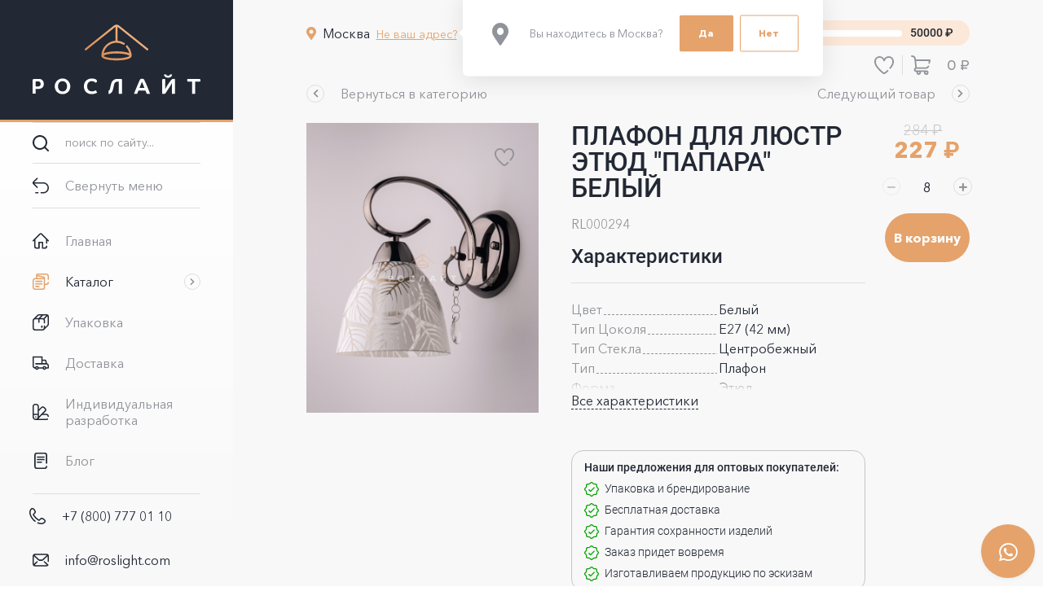

--- FILE ---
content_type: text/html; charset=UTF-8
request_url: https://roslight.com/catalog/plafony/plafon_etyud_431_0_b_s_dekor_f134/
body_size: 27252
content:
<!doctype html>
<html lang="ru">
<head>
    <!-- Google Tag Manager -->
        <!-- End Google Tag Manager -->
    <style>
        html {
            visibility: hidden;
            opacity: 0;
        }
    </style>
    <meta name="viewport" content="width=device-width, initial-scale=1">
	<link rel="preconnect" href="https://fonts.googleapis.com">
	<link rel="preconnect" href="https://fonts.gstatic.com" crossorigin>
	<link href="https://fonts.googleapis.com/css2?family=Ubuntu:wght@500;700&display=swap" rel="stylesheet">
    <title>Плафон для люстр Этюд &quot;Папара&quot; белый :: Рослайт</title>
        <meta http-equiv="Content-Type" content="text/html; charset=UTF-8" />
<meta name="robots" content="index, follow" />
<meta name="keywords" content="Плафон для люстр Этюд &amp;quot;Папара&amp;quot; белый" />
<meta name="description" content="Плафон &amp;quot;Этюд 431/0&amp;quot; б/с декор. Ф134" />
<link rel="stylesheet" href="/local/assets/plugins/fontawesome-free-5.15.4-web/css/all.min.css">
<link rel="shortcut icon" type="image/x-icon" href="/local/assets/images/favicon/favicon.ico">
<link rel="apple-touch-icon" sizes="180x180" href="/local/assets/images/favicon/apple-touch-icon.png">
<link rel="icon" type="image/png" sizes="192x192" href="/local/assets/images/favicon/android-chrome-192x192.png">
<link rel="icon" type="image/png" sizes="32x32" href="/local/assets/images/favicon/favicon-32x32.png">
<link rel="icon" type="image/png" sizes="16x16" href="/local/assets/images/favicon/favicon-16x16.png">
<script type="text/javascript" data-skip-moving="true">(function(w, d, n) {var cl = "bx-core";var ht = d.documentElement;var htc = ht ? ht.className : undefined;if (htc === undefined || htc.indexOf(cl) !== -1){return;}var ua = n.userAgent;if (/(iPad;)|(iPhone;)/i.test(ua)){cl += " bx-ios";}else if (/Windows/i.test(ua)){cl += ' bx-win';}else if (/Macintosh/i.test(ua)){cl += " bx-mac";}else if (/Linux/i.test(ua) && !/Android/i.test(ua)){cl += " bx-linux";}else if (/Android/i.test(ua)){cl += " bx-android";}cl += (/(ipad|iphone|android|mobile|touch)/i.test(ua) ? " bx-touch" : " bx-no-touch");cl += w.devicePixelRatio && w.devicePixelRatio >= 2? " bx-retina": " bx-no-retina";var ieVersion = -1;if (/AppleWebKit/.test(ua)){cl += " bx-chrome";}else if (/Opera/.test(ua)){cl += " bx-opera";}else if (/Firefox/.test(ua)){cl += " bx-firefox";}ht.className = htc ? htc + " " + cl : cl;})(window, document, navigator);</script>


<link href="/bitrix/js/ui/design-tokens/dist/ui.design-tokens.min.css?167742134822029" type="text/css"  rel="stylesheet" />
<link href="/bitrix/js/ui/fonts/opensans/ui.font.opensans.min.css?16774205802320" type="text/css"  rel="stylesheet" />
<link href="/bitrix/js/main/popup/dist/main.popup.bundle.min.css?167742116225089" type="text/css"  rel="stylesheet" />
<link href="/bitrix/cache/css/s1/roslight_main/template_01ca05b7d64d9931a3c73db1a0af2b96/template_01ca05b7d64d9931a3c73db1a0af2b96_v1.css?17666612031193860" type="text/css"  data-template-style="true" rel="stylesheet" />







<link rel="canonical" href="https://roslight.com/catalog/plafony/plafon_etyud_431_0_b_s_dekor_f134/" />
<!-- dev2fun module opengraph -->
<meta property="og:title" content="Плафон для люстр Этюд &amp;quot;Папара&amp;quot; белый"/>
<meta property="og:description" content="Плафон &quot;Этюд 431/0&quot; б/с декор. Ф134"/>
<meta property="og:url" content="https://roslight.com/catalog/plafony/plafon_etyud_431_0_b_s_dekor_f134/"/>
<meta property="og:type" content="website"/>
<meta property="og:site_name" content="Рослайт"/>
<!-- /dev2fun module opengraph -->



    <meta name="yandex-verification" content="7a6c925050b46a95" />
    <meta name="google-site-verification" content="byiUwWdKcOCtHdQE_DviCsXI0O8otXQ-U8Vle-l3s4g" />
</head>
<body class="no-js catalog-page hide-page-title ">
    <!-- Google Tag Manager (noscript) -->
    <noscript><iframe src="https://www.googletagmanager.com/ns.html?id=GTM-5MCBV5BR"
    height="0" width="0" style="display:none;visibility:hidden"></iframe></noscript>
    <!-- End Google Tag Manager (noscript) -->
    <!-- Yandex.Metrika counter -->
<noscript><div><img src="https://mc.yandex.ru/watch/93133231" style="position:absolute; left:-9999px;" alt="" /></div></noscript>
<!-- /Yandex.Metrika counter -->
<!-- Google tag (gtag.js) -->
        <div id="app">
        <div class="page">
            <main class="main">
                                <div class="page-content">
                    <!-- content area -->
<section class="section page-section">
    <div class="product-page-content catalog-page-content">
        <!-- section_topline_header -->
    <!-- <div class="is-sticked"> -->
        <div class="min-order-touch is-hidden-desktop">
    <div id="bx_basketFKauiI" class="minimal-order vue-component" data-component="MinOrder" data-initial="{&quot;cartId&quot;:&quot;bx_basketFKauiI&quot;,&quot;label&quot;:&quot;\u0414\u043e \u043c\u0438\u043d\u0438\u043c\u0430\u043b\u044c\u043d\u043e\u0433\u043e \u0437\u0430\u043a\u0430\u0437\u0430:&quot;,&quot;amount&quot;:0,&quot;minAmount&quot;:50000,&quot;refreshAction&quot;:&quot;\/local\/api\/get_basket.php&quot;,&quot;siteId&quot;:&quot;s1&quot;}">
    <span class="label">До минимального заказа:</span>
    <progress class="progress is-primary" value="0" max="100" title="0%">
        0%    </progress>
    <span class="amount">50000&nbsp;₽</span>
</div>
</div>
<div class="level is-top">
    <div class="level-left">
        <div class="level-item">
            <div class="location-selector field vue-component"
    data-component="LocationSelector"
    data-initial="{&quot;placeholder&quot;:&quot;\u0412\u0432\u0435\u0434\u0438\u0442\u0435 \u043d\u0430\u0437\u0432\u0430\u043d\u0438\u0435&quot;,&quot;location&quot;:{&quot;action&quot;:&quot;ipgeobase&quot;,&quot;id&quot;:84,&quot;code&quot;:&quot;0000073738&quot;,&quot;sort&quot;:100,&quot;longitude&quot;:0,&quot;latitude&quot;:0,&quot;typeId&quot;:&quot;5&quot;,&quot;shortName&quot;:null,&quot;name&quot;:&quot;\u041c\u043e\u0441\u043a\u0432\u0430&quot;,&quot;value&quot;:84,&quot;display&quot;:&quot;\u041c\u043e\u0441\u043a\u0432\u0430&quot;,&quot;path&quot;:[],&quot;pathItems&quot;:[],&quot;zip&quot;:&quot;101000&quot;,&quot;deliveryPrice&quot;:4102,&quot;parentId&quot;:1,&quot;leftMargin&quot;:&quot;22&quot;,&quot;rightMargin&quot;:&quot;31&quot;},&quot;loadAction&quot;:&quot;\/local\/api\/get_cities.php&quot;,&quot;searchAction&quot;:&quot;\/local\/api\/search_city.php&quot;,&quot;saveAction&quot;:&quot;\/local\/api\/set_city.php&quot;}">
    <div class="autocomplete control has-icons-left is-active">
        <input type="text"
               class="input"
               placeholder="Введите название"
               name="LOCATION"
               value="Москва"
               autocomplete="off"
               aria-autocomplete="list"/>
        <span class="icon is-left">
            <i class="fas fa-map-marker-alt"></i>
        </span>
    </div>
</div>
        </div>
        <div class="min-order-item level-item is-hidden-touch">
            <div id="bx_basketT0kNhm" class="minimal-order vue-component" data-component="MinOrder" data-initial="{&quot;cartId&quot;:&quot;bx_basketT0kNhm&quot;,&quot;label&quot;:&quot;\u0414\u043e \u043c\u0438\u043d\u0438\u043c\u0430\u043b\u044c\u043d\u043e\u0433\u043e \u0437\u0430\u043a\u0430\u0437\u0430:&quot;,&quot;amount&quot;:0,&quot;minAmount&quot;:50000,&quot;refreshAction&quot;:&quot;\/local\/api\/get_basket.php&quot;,&quot;siteId&quot;:&quot;s1&quot;}">
    <span class="label">До минимального заказа:</span>
    <progress class="progress is-primary" value="0" max="100" title="0%">
        0%    </progress>
    <span class="amount">50000&nbsp;₽</span>
</div>
        </div>
    </div>
    <div class="level-right">
        <!-- <div class="level-item ozon-item is-hidden-touch">
            <a role="button" class="button ozon-button-2" href="https://ozon.ru/t/bp6av30" target="_blank" title="В Ozon"></a>
        </div> -->
        <div class="level-item has-separator">
            <a class="favorites-counter button is-primary is-circle is-ghost  vue-component"
   href="/cabinet/favorite-products/"
   title="Избранные товары"
   data-component="FavoritesCounter"
   data-initial="{&quot;listUrl&quot;:&quot;\/cabinet\/favorite-products\/&quot;,&quot;label&quot;:&quot;\u0418\u0437\u0431\u0440\u0430\u043d\u043d\u044b\u0435 \u0442\u043e\u0432\u0430\u0440\u044b&quot;,&quot;quantity&quot;:0,&quot;pubEventNs&quot;:&quot;product.favorite&quot;}">
    <span class="icon has-counter">
        <span><svg xmlns="http://www.w3.org/2000/svg" width="21.974" height="20" viewBox="0 0 21.974 20">
  <path id="heart_9_" data-name="heart (9)" d="M20.238,1.567A5.769,5.769,0,0,0,16.051,0,5.779,5.779,0,0,0,11.38,2.3c-.138.175-.262.35-.374.52-.107-.169-.227-.341-.36-.513A5.769,5.769,0,0,0,5.923,0,5.769,5.769,0,0,0,1.736,1.567,6.764,6.764,0,0,0,0,6.552c0,2.1,1.226,4.612,3.645,7.477A40.284,40.284,0,0,0,9.237,19.4a2.845,2.845,0,0,0,3.5,0c.5-.387,1.517-1.212,2.76-2.39a.858.858,0,0,0-1.181-1.246c-1.19,1.128-2.161,1.913-2.634,2.281a1.13,1.13,0,0,1-1.39,0,38.438,38.438,0,0,1-5.335-5.122c-2.12-2.511-3.24-4.713-3.24-6.37,0-4,2.287-4.835,4.206-4.835a4.493,4.493,0,0,1,4.235,3.31l0,.012c.006.02.012.039.019.058l.009.024c.007.018.015.037.023.054l.011.023c.009.018.019.036.03.053l.011.018c.012.019.025.038.039.056l.006.009a.856.856,0,0,0,1.417-.092v0c.012-.02.022-.041.032-.062l.009-.02q.011-.024.02-.048c.005-.013.01-.027.014-.04l.006-.018a5.776,5.776,0,0,1,.953-1.73,4.058,4.058,0,0,1,3.289-1.605c1.919,0,4.206.839,4.206,4.835,0,1.6-1.045,3.674-3.107,6.162a.858.858,0,1,0,1.322,1.1c2.357-2.843,3.5-5.217,3.5-7.257A6.764,6.764,0,0,0,20.238,1.567Zm0,0" fill="#909399"/>
</svg>
</span>
        <span class="counter">0</span>
    </span>
</a>
        </div>
        <div class="level-item">
            <a id="bx_basketpCwjw4"
   class="mini-basket button is-primary is-ghost vue-component "
   data-component="MiniBasket" data-initial="{&quot;cartId&quot;:&quot;bx_basketpCwjw4&quot;,&quot;amount&quot;:0,&quot;quantity&quot;:0,&quot;currency&quot;:&quot;\u20bd&quot;,&quot;refreshAction&quot;:&quot;\/local\/api\/get_basket.php&quot;,&quot;siteId&quot;:&quot;s1&quot;,&quot;basketUrl&quot;:&quot;\/cabinet\/basket\/&quot;,&quot;titleTpl&quot;:&quot;#QUANTITY# \u0442\u043e\u0432\u0430\u0440\u043e\u0432 \u043d\u0430 \u0441\u0443\u043c\u043c\u0443 #AMOUNT#&quot;}"   href="/cabinet/basket/"
   title="0 товаров на сумму 0 ₽">
    <span class="icon has-counter">
        <span><svg id="supermarket_1_" data-name="supermarket (1)" xmlns="http://www.w3.org/2000/svg" width="20" height="20" viewBox="0 0 20 20">
  <g id="Сгруппировать_72" data-name="Сгруппировать 72">
    <path id="Контур_161" data-name="Контур 161" d="M19.825,4.546a.781.781,0,0,0-.606-.288H5.068L5.01,3.725l0-.017A4.274,4.274,0,0,0,.781,0a.781.781,0,0,0,0,1.563A2.708,2.708,0,0,1,3.457,3.9l.929,8.531A2.347,2.347,0,0,0,3.008,14.57c0,.007,0,.013,0,.02s0,.013,0,.02a2.346,2.346,0,0,0,2.344,2.344h.318a2.3,2.3,0,1,0,4.364,0H13.4a2.3,2.3,0,1,0,2.182-1.563H5.352a.782.782,0,0,1-.781-.781c0-.007,0-.013,0-.02s0-.013,0-.02a.782.782,0,0,1,.781-.781h9.974A3.578,3.578,0,0,0,18.568,11.6a.781.781,0,1,0-1.431-.628,2.043,2.043,0,0,1-1.812,1.252H5.935l-.7-6.406h13.02l-.382,1.833a.781.781,0,1,0,1.53.319L19.984,5.2A.781.781,0,0,0,19.825,4.546ZM15.586,16.953a.742.742,0,1,1-.742.742A.743.743,0,0,1,15.586,16.953Zm-7.734,0a.742.742,0,1,1-.742.742A.743.743,0,0,1,7.852,16.953Z" fill="#222834"/>
  </g>
</svg>
</span>
        <span class="counter">0</span>
    </span>
    <span>
        0 ₽    </span>
</a>
        </div>
    </div>
</div>    <!-- </div> -->
    <!-- //section_topline_header -->
    <!-- element -->
        <section id="bx_117848907_5781" class="product" itemscope itemtype="https://schema.org/Product">
        <div class="level">
            <div class="level-left">
                <div class="level-item">
                                            <a role="button"
                           class="button is-ghost category-button"
                           href="/catalog/plafony/"
                           title="Вернуться в категорию">
                            <span class="icon is-rounded is-animated">
                                <i class="fas fa-chevron-left"></i>
                            </span>
                            <span>Вернуться в категорию</span>
                        </a>
                                    </div>
            </div>
            <div class="level-right">
                                    <div class="level-item">
                        <a role="button"
                           class="button is-ghost next-product-button"
                           href="/catalog/plafony/plafon_etyud_319_0_b_s_dekor_f134"
                           title="Следующий товар">
                            <span>Следующий товар</span>
                            <span class="icon is-rounded is-animated">
                                <i class="fas fa-chevron-right"></i>
                            </span>
                        </a>
                    </div>
                            </div>
        </div>
        <div class="columns">
            <div class="column left">
                                <div class="product-photos vue-component"
                     data-component="ProductPhotos"
                     data-initial="{&quot;productId&quot;:5781,&quot;productName&quot;:&quot;\u041f\u043b\u0430\u0444\u043e\u043d \u0434\u043b\u044f \u043b\u044e\u0441\u0442\u0440 \u042d\u0442\u044e\u0434 \u0022\u041f\u0430\u043f\u0430\u0440\u0430\u0022 \u0431\u0435\u043b\u044b\u0439&quot;,&quot;photos&quot;:[{&quot;id&quot;:35748,&quot;src&quot;:&quot;\/upload\/resize_cache\/iblock\/52d\/1600_2000_0\/xa58piebyojq9ct7bbauro1ey6t0skgj.jpg&quot;,&quot;fallback&quot;:&quot;https:\/\/via.placeholder.com\/1600x2000?text=%D0%9D%D0%B5%D1%82+%D1%84%D0%BE%D1%82%D0%BE&quot;,&quot;width&quot;:2845,&quot;height&quot;:3556,&quot;alt&quot;:&quot;\u044d\u0442\u044e\u0434 431+&quot;,&quot;title&quot;:&quot;\u044d\u0442\u044e\u0434 431+&quot;,&quot;thumb&quot;:{&quot;src&quot;:&quot;\/upload\/iblock\/0f0\/2qi3pa2kyb7h6ay71wdbkp9661e92dd1.jpg&quot;,&quot;fallback&quot;:&quot;https:\/\/via.placeholder.com\/300x400?text=%D0%9D%D0%B5%D1%82+%D1%84%D0%BE%D1%82%D0%BE&quot;,&quot;width&quot;:640,&quot;height&quot;:800}}],&quot;imagePlaceholder&quot;:&quot;https:\/\/via.placeholder.com\/1600x2000?text=%D0%9D%D0%B5%D1%82+%D1%84%D0%BE%D1%82%D0%BE&quot;,&quot;labels&quot;:null,&quot;favoriteSwitch&quot;:{&quot;active&quot;:false,&quot;addLabel&quot;:&quot;\u0414\u043e\u0431\u0430\u0432\u0438\u0442\u044c \u0432 \u0438\u0437\u0431\u0440\u0430\u043d\u043d\u043e\u0435&quot;,&quot;delLabel&quot;:&quot;\u0423\u0434\u0430\u043b\u0438\u0442\u044c \u0438\u0437 \u0438\u0437\u0431\u0440\u0430\u043d\u043d\u043e\u0433\u043e&quot;,&quot;action&quot;:&quot;\/local\/api\/toggle_favorite_product.php&quot;,&quot;pubEventNs&quot;:&quot;product.favorite&quot;}}">
                    <div class="photos">
                                                                                    <a href="/upload/resize_cache/iblock/52d/1600_2000_0/xa58piebyojq9ct7bbauro1ey6t0skgj.jpg"
                                   class="photo"
                                   title="этюд 431+"
                                   target="_blank">
                                    <figure class="image is-4by5">
                                        <img src="/upload/resize_cache/iblock/52d/1600_2000_0/xa58piebyojq9ct7bbauro1ey6t0skgj.jpg"
                                             alt="этюд 431+"
                                             title="этюд 431+"
                                             loading="lazy"/>
                                    </figure>
                                </a>
                                                                        </div>
                                        <button class="favorite-switch button is-primary is-circle is-ghost "
                            title="Добавить в избранное">
                        <span class="icon">
                            <svg xmlns="http://www.w3.org/2000/svg" width="21.974" height="20" viewBox="0 0 21.974 20">
  <path id="heart_9_" data-name="heart (9)" d="M20.238,1.567A5.769,5.769,0,0,0,16.051,0,5.779,5.779,0,0,0,11.38,2.3c-.138.175-.262.35-.374.52-.107-.169-.227-.341-.36-.513A5.769,5.769,0,0,0,5.923,0,5.769,5.769,0,0,0,1.736,1.567,6.764,6.764,0,0,0,0,6.552c0,2.1,1.226,4.612,3.645,7.477A40.284,40.284,0,0,0,9.237,19.4a2.845,2.845,0,0,0,3.5,0c.5-.387,1.517-1.212,2.76-2.39a.858.858,0,0,0-1.181-1.246c-1.19,1.128-2.161,1.913-2.634,2.281a1.13,1.13,0,0,1-1.39,0,38.438,38.438,0,0,1-5.335-5.122c-2.12-2.511-3.24-4.713-3.24-6.37,0-4,2.287-4.835,4.206-4.835a4.493,4.493,0,0,1,4.235,3.31l0,.012c.006.02.012.039.019.058l.009.024c.007.018.015.037.023.054l.011.023c.009.018.019.036.03.053l.011.018c.012.019.025.038.039.056l.006.009a.856.856,0,0,0,1.417-.092v0c.012-.02.022-.041.032-.062l.009-.02q.011-.024.02-.048c.005-.013.01-.027.014-.04l.006-.018a5.776,5.776,0,0,1,.953-1.73,4.058,4.058,0,0,1,3.289-1.605c1.919,0,4.206.839,4.206,4.835,0,1.6-1.045,3.674-3.107,6.162a.858.858,0,1,0,1.322,1.1c2.357-2.843,3.5-5.217,3.5-7.257A6.764,6.764,0,0,0,20.238,1.567Zm0,0" fill="#909399"/>
</svg>
                        </span>
                    </button>
                </div>
            </div>
            <div class="column right">
                <div class="columns">
                    <div class="column">
                                                    <h1 class="product-name title">Плафон для люстр Этюд "Папара" белый</h1>
                                                <div class="product-meta">
                            <span class="article">RL000294</span>
                        </div>
                                                                            <div class="product-properties">
                                <h4 class="title">Характеристики</h4>
                                <ul class="properties">
                                                                                                                    <li class="line">
                                            <span class="label">Цвет</span>
                                            <span class="value">Белый</span>
                                        </li>
                                                                                                                    <li class="line">
                                            <span class="label">Тип Цоколя</span>
                                            <span class="value">Е27 (42 мм)</span>
                                        </li>
                                                                                                                    <li class="line">
                                            <span class="label">Тип Стекла</span>
                                            <span class="value">Центробежный</span>
                                        </li>
                                                                                                                    <li class="line">
                                            <span class="label">Тип</span>
                                            <span class="value">Плафон</span>
                                        </li>
                                                                                                                    <li class="line">
                                            <span class="label">Форма</span>
                                            <span class="value">Этюд</span>
                                        </li>
                                                                                                                    <li class="line">
                                            <span class="label">Высота, мм</span>
                                            <span class="value">120</span>
                                        </li>
                                                                                                                    <li class="line">
                                            <span class="label">С декорацией</span>
                                            <span class="value">Да</span>
                                        </li>
                                                                                                                                                            <li class="line">
                                            <span class="label">Диаметр, мм</span>
                                            <span class="value">140</span>
                                        </li>
                                                                                                                    <li class="line">
                                            <span class="label">Вес изделия, г</span>
                                            <span class="value">400</span>
                                        </li>
                                                                    </ul>
                            </div>
                                                
<div class="product-offer-info">
    <div class="product-offer-info-item">
        <b>Наши предложения для оптовых покупателей:</b>
        <ul>
            <li>Упаковка и брендирование</li>
            <li>Бесплатная доставка</li>
            <li>Гарантия сохранности изделий</li>
            <li>Заказ придет вовремя</li>
            <li>Изготавливаем продукцию по эскизам</li>
        </ul>
    </div>
    <!-- <div class="product-offer-info-item">
        <b>Бонусные скидки:</b>
        <ul>
            <li>При покупке от 100 000 - <span style="color: #03A300">5% скидка!</span></li>
            <li>При покупке от 200 000 - <span style="color: #03A300">7% скидка!</span></li>
            <li>При покупке от 300 000 - <span style="color: #03A300">10% скидка!</span></li>
            <li>При покупке от 500 000 - <span style="color: #03A300">15% скидка!</span></li>
            <li>При покупке от 1 000 000 - <span style="color: #03A300">20% скидка!</span></li>
        </ul>
    </div> -->
</div>                    </div>
                    <div class="column">
                        <div class="product-basket">
                                                        <div class="price-qnty">
                                                                                                        <div class="product-prices vue-component"
                                         data-component="ProductPrices"
                                         data-initial="{&quot;productId&quot;:5781,&quot;price&quot;:227,&quot;oldPrice&quot;:284,&quot;quantity&quot;:8,&quot;currency&quot;:&quot;\u20bd&quot;}">
                                                                                                                                <span class="old-price">
                                                284 ₽                                            </span>
                                                                                                                            <span class="current-price">
                                                227 ₽                                            </span>
                                                                                                                    </div>
                                                                                                                                        <div class="product-quantity field is-grouped vue-component"
                                         data-component="ProductQuantity"
                                         data-initial="{&quot;productId&quot;:5781,&quot;max&quot;:null,&quot;min&quot;:8,&quot;step&quot;:8,&quot;value&quot;:8}">
                                        <div class="control">
                                            <button class="is-down button is-circle is-ghost"
                                                    title="Уменьшить"
                                                disabled>
                                                <span class="icon is-rounded is-animated">
                                                    <i class="fas fa-minus"></i>
                                                </span>
                                            </button>
                                        </div>
                                        <div class="control is-expanded">
                                            <input type="text"
                                                   class="input"
                                                   name="quantity"
                                                   value="8"
                                                >
                                        </div>
                                        <div class="control">
                                            <button class="is-up button is-circle is-ghost"
                                                    title="Увеличить"
                                                >
                                                <span class="icon is-rounded is-animated">
                                                    <i class="fas fa-plus"></i>
                                                </span>
                                            </button>
                                        </div>
                                    </div>
                                                            </div>
                            <div class="buttons">
                                                                    <button class="product-buy button is-primary is-rounded vue-component"
                                            data-component="ProductBuy"
                                            data-initial="{&quot;productId&quot;:5781,&quot;active&quot;:true,&quot;activeLabel&quot;:&quot;\u0412 \u043a\u043e\u0440\u0437\u0438\u043d\u0443&quot;,&quot;inactiveLabel&quot;:&quot;\u041d\u0435\u0442 \u0432 \u043d\u0430\u043b\u0438\u0447\u0438\u0438&quot;,&quot;action&quot;:&quot;\/catalog\/plafony\/plafon_etyud_431_0_b_s_dekor_f134\/?action=ADD2BASKET\u0026id=#ID#&quot;,&quot;quantity&quot;:8,&quot;quantityField&quot;:&quot;quantity&quot;,&quot;basketProps&quot;:null,&quot;basketPropsField&quot;:&quot;prop&quot;}"
                                            title="В корзину"
                                        >
                                        <span>
                                            В корзину                                        </span>
                                    </button>
                                                            </div>
                        </div>
                    </div>
                </div>
            </div>
        </div>

        <meta itemprop="name" content="Плафон для люстр Этюд "Папара" белый" />
        <meta itemprop="category" content="Плафоны" />
                    <span itemprop="offers" itemscope itemtype="https://schema.org/Offer">
                <meta itemprop="price" content="227" />
                <meta itemprop="priceCurrency" content="RUB" />
                <link itemprop="availability" href="https://schema.org/InStock" />
            </span>
                </section>
                        <!-- //element -->
            <section class="similar-products">
            <h3 class="title">Похожие товары</h3>
            <div class="products-carousel vue-component"
     data-component="ProductsCarousel"
     data-initial="{&quot;items&quot;:[{&quot;id&quot;:7190,&quot;url&quot;:&quot;\/catalog\/plafony\/plafon_katyusha_075_b_s_dekor_f140\/&quot;,&quot;name&quot;:&quot;\u041f\u043b\u0430\u0444\u043e\u043d \u0434\u043b\u044f \u043b\u044e\u0441\u0442\u0440 \u041a\u044d\u0442\u0440\u0430 \u0022\u0422\u0438\u043d\u0438\u0022 \u0431\u0435\u043b\u044b\u0439&quot;,&quot;subname&quot;:&quot;\u041f\u043b\u0430\u0444\u043e\u043d\u044b&quot;,&quot;article&quot;:&quot;RL001564&quot;,&quot;iblockId&quot;:24,&quot;iblockCode&quot;:&quot;catalog&quot;,&quot;code&quot;:&quot;plafon_katyusha_075_b_s_dekor_f140&quot;,&quot;xmlId&quot;:&quot;22602816-1355-11ee-9251-fa163eeeb963&quot;,&quot;previewText&quot;:&quot;\u041f\u043b\u0430\u0444\u043e\u043d \u0026quot;\u041a\u0430\u0442\u044e\u0448\u0430 075\u0026quot; \u0431\/\u0441 \u0434\u0435\u043a\u043e\u0440. \u0424140&quot;,&quot;detailText&quot;:&quot;&quot;,&quot;picture&quot;:{&quot;id&quot;:35827,&quot;src&quot;:&quot;\/upload\/iblock\/ad7\/l586ivrafl724r7e3j2va10ksq9qqzte.jpg&quot;,&quot;fallback&quot;:&quot;https:\/\/via.placeholder.com\/800x1000?text=%D0%9D%D0%B5%D1%82+%D1%84%D0%BE%D1%82%D0%BE&quot;,&quot;alt&quot;:&quot;\u041f\u043b\u0430\u0444\u043e\u043d \u0434\u043b\u044f \u043b\u044e\u0441\u0442\u0440 \u041a\u044d\u0442\u0440\u0430 \u0022\u0422\u0438\u043d\u0438\u0022 \u0431\u0435\u043b\u044b\u0439&quot;,&quot;title&quot;:&quot;\u041f\u043b\u0430\u0444\u043e\u043d \u0434\u043b\u044f \u043b\u044e\u0441\u0442\u0440 \u041a\u044d\u0442\u0440\u0430 \u0022\u0422\u0438\u043d\u0438\u0022 \u0431\u0435\u043b\u044b\u0439&quot;},&quot;isFavorite&quot;:false,&quot;labels&quot;:[],&quot;price&quot;:269,&quot;oldPrice&quot;:336,&quot;currency&quot;:&quot;RUB&quot;,&quot;quantity&quot;:12,&quot;quantityStep&quot;:12,&quot;minQuantity&quot;:12,&quot;maxQuantity&quot;:null,&quot;canBuy&quot;:true,&quot;basketProps&quot;:null,&quot;props&quot;:[]},{&quot;id&quot;:7177,&quot;url&quot;:&quot;\/catalog\/plafony\/plafon_polusharik_438_0_dekor_f133\/&quot;,&quot;name&quot;:&quot;\u041f\u043b\u0430\u0444\u043e\u043d \u0434\u043b\u044f \u043b\u044e\u0441\u0442\u0440 \u041f\u043e\u043b\u0443\u0441\u0444\u0435\u0440\u0430 \u0022\u0422\u044e\u043b\u044c\u043f\u043e\u0022 \u0431\u0435\u043b\u044b\u0439 \u0441 \u0437\u043e\u043b\u043e\u0442\u043e\u043c&quot;,&quot;subname&quot;:&quot;\u041f\u043b\u0430\u0444\u043e\u043d\u044b&quot;,&quot;article&quot;:&quot;RL001557&quot;,&quot;iblockId&quot;:24,&quot;iblockCode&quot;:&quot;catalog&quot;,&quot;code&quot;:&quot;plafon_polusharik_438_0_dekor_f133&quot;,&quot;xmlId&quot;:&quot;e2cc0d58-1126-11ee-9251-fa163eeeb963&quot;,&quot;previewText&quot;:&quot;\u041f\u043b\u0430\u0444\u043e\u043d \u0026quot;\u041f\u043e\u043b\u0443\u0448\u0430\u0440\u0438\u043a 438\/0\u0026quot;\u0026nbsp;\u0026nbsp;\u0434\u0435\u043a\u043e\u0440. \u0424133&quot;,&quot;detailText&quot;:&quot;&quot;,&quot;picture&quot;:{&quot;id&quot;:36046,&quot;src&quot;:&quot;\/upload\/iblock\/6c6\/itzj1sfarzb8uz95fhh7saef9dych8bj.jpg&quot;,&quot;fallback&quot;:&quot;https:\/\/via.placeholder.com\/800x1000?text=%D0%9D%D0%B5%D1%82+%D1%84%D0%BE%D1%82%D0%BE&quot;,&quot;alt&quot;:&quot;\u041f\u043b\u0430\u0444\u043e\u043d \u0434\u043b\u044f \u043b\u044e\u0441\u0442\u0440 \u041f\u043e\u043b\u0443\u0441\u0444\u0435\u0440\u0430 \u0022\u0422\u044e\u043b\u044c\u043f\u043e\u0022 \u0431\u0435\u043b\u044b\u0439 \u0441 \u0437\u043e\u043b\u043e\u0442\u043e\u043c&quot;,&quot;title&quot;:&quot;\u041f\u043b\u0430\u0444\u043e\u043d \u0434\u043b\u044f \u043b\u044e\u0441\u0442\u0440 \u041f\u043e\u043b\u0443\u0441\u0444\u0435\u0440\u0430 \u0022\u0422\u044e\u043b\u044c\u043f\u043e\u0022 \u0431\u0435\u043b\u044b\u0439 \u0441 \u0437\u043e\u043b\u043e\u0442\u043e\u043c&quot;},&quot;isFavorite&quot;:false,&quot;labels&quot;:[],&quot;price&quot;:267,&quot;oldPrice&quot;:334,&quot;currency&quot;:&quot;RUB&quot;,&quot;quantity&quot;:8,&quot;quantityStep&quot;:8,&quot;minQuantity&quot;:8,&quot;maxQuantity&quot;:null,&quot;canBuy&quot;:true,&quot;basketProps&quot;:null,&quot;props&quot;:[]},{&quot;id&quot;:7204,&quot;url&quot;:&quot;\/catalog\/plafony\/plafon_aldeks_116m_2_aleb_mat_f170\/&quot;,&quot;name&quot;:&quot;\u041f\u043b\u0430\u0444\u043e\u043d \u0434\u043b\u044f \u043b\u044e\u0441\u0442\u0440 \u041b\u0435\u043a\u0441\u0430 \u0022\u0424\u0435\u0438\u043d\u0022 \u0431\u0435\u043b\u044b\u0439 \u0441 \u0441\u0435\u0440\u0435\u0431\u0440\u043e\u043c&quot;,&quot;subname&quot;:&quot;\u041f\u043b\u0430\u0444\u043e\u043d\u044b&quot;,&quot;article&quot;:&quot;RL001573&quot;,&quot;iblockId&quot;:24,&quot;iblockCode&quot;:&quot;catalog&quot;,&quot;code&quot;:&quot;plafon_aldeks_116m_2_aleb_mat_f170&quot;,&quot;xmlId&quot;:&quot;4c6f3706-1390-11ee-9251-fa163eeeb963&quot;,&quot;previewText&quot;:&quot;\u041f\u043b\u0430\u0444\u043e\u043d \u0026quot;\u0410\u043b\u044c\u0434\u0435\u043a\u0441 116\u043c-2\u0026quot; \u0430\u043b\u0435\u0431. \u043c\u0430\u0442. \u0424170&quot;,&quot;detailText&quot;:&quot;&quot;,&quot;picture&quot;:{&quot;id&quot;:35879,&quot;src&quot;:&quot;\/upload\/iblock\/213\/pw1fl213mzeipuy5x8jb9jf6xf5bmj19.jpg&quot;,&quot;fallback&quot;:&quot;https:\/\/via.placeholder.com\/800x1000?text=%D0%9D%D0%B5%D1%82+%D1%84%D0%BE%D1%82%D0%BE&quot;,&quot;alt&quot;:&quot;\u041f\u043b\u0430\u0444\u043e\u043d \u0434\u043b\u044f \u043b\u044e\u0441\u0442\u0440 \u041b\u0435\u043a\u0441\u0430 \u0022\u0424\u0435\u0438\u043d\u0022 \u0431\u0435\u043b\u044b\u0439 \u0441 \u0441\u0435\u0440\u0435\u0431\u0440\u043e\u043c&quot;,&quot;title&quot;:&quot;\u041f\u043b\u0430\u0444\u043e\u043d \u0434\u043b\u044f \u043b\u044e\u0441\u0442\u0440 \u041b\u0435\u043a\u0441\u0430 \u0022\u0424\u0435\u0438\u043d\u0022 \u0431\u0435\u043b\u044b\u0439 \u0441 \u0441\u0435\u0440\u0435\u0431\u0440\u043e\u043c&quot;},&quot;isFavorite&quot;:false,&quot;labels&quot;:[],&quot;price&quot;:219,&quot;oldPrice&quot;:274,&quot;currency&quot;:&quot;RUB&quot;,&quot;quantity&quot;:8,&quot;quantityStep&quot;:8,&quot;minQuantity&quot;:8,&quot;maxQuantity&quot;:null,&quot;canBuy&quot;:true,&quot;basketProps&quot;:null,&quot;props&quot;:[]},{&quot;id&quot;:7134,&quot;url&quot;:&quot;\/catalog\/plafony\/plafon_etyud_uzor_7_krash_dekor_f134\/&quot;,&quot;name&quot;:&quot;\u041f\u043b\u0430\u0444\u043e\u043d \u0434\u043b\u044f \u043b\u044e\u0441\u0442\u0440 \u042d\u0442\u044e\u0434 \u0022\u0423\u0437\u0438\u043a 7\u0022 \u0437\u043e\u043b\u043e\u0442\u043e&quot;,&quot;subname&quot;:&quot;\u041f\u043b\u0430\u0444\u043e\u043d\u044b&quot;,&quot;article&quot;:&quot;RL001514&quot;,&quot;iblockId&quot;:24,&quot;iblockCode&quot;:&quot;catalog&quot;,&quot;code&quot;:&quot;plafon_etyud_uzor_7_krash_dekor_f134&quot;,&quot;xmlId&quot;:&quot;bea0aa3e-10fd-11ee-9251-fa163eeeb963&quot;,&quot;previewText&quot;:&quot;\u041f\u043b\u0430\u0444\u043e\u043d \u0026quot;\u042d\u0442\u044e\u0434 \u0443\u0437\u043e\u0440 7\u0026quot; \u043a\u0440\u0430\u0448. \u0434\u0435\u043a\u043e\u0440. \u0424134&quot;,&quot;detailText&quot;:&quot;&quot;,&quot;picture&quot;:{&quot;id&quot;:35659,&quot;src&quot;:&quot;\/upload\/iblock\/81b\/d3gt4wsl6wl4brmzccowqdjjoyi4t20i.jpg&quot;,&quot;fallback&quot;:&quot;https:\/\/via.placeholder.com\/800x1000?text=%D0%9D%D0%B5%D1%82+%D1%84%D0%BE%D1%82%D0%BE&quot;,&quot;alt&quot;:&quot;\u041f\u043b\u0430\u0444\u043e\u043d \u0434\u043b\u044f \u043b\u044e\u0441\u0442\u0440 \u042d\u0442\u044e\u0434 \u0022\u0423\u0437\u0438\u043a 7\u0022 \u0437\u043e\u043b\u043e\u0442\u043e&quot;,&quot;title&quot;:&quot;\u041f\u043b\u0430\u0444\u043e\u043d \u0434\u043b\u044f \u043b\u044e\u0441\u0442\u0440 \u042d\u0442\u044e\u0434 \u0022\u0423\u0437\u0438\u043a 7\u0022 \u0437\u043e\u043b\u043e\u0442\u043e&quot;},&quot;isFavorite&quot;:false,&quot;labels&quot;:[],&quot;price&quot;:242,&quot;oldPrice&quot;:303,&quot;currency&quot;:&quot;RUB&quot;,&quot;quantity&quot;:8,&quot;quantityStep&quot;:8,&quot;minQuantity&quot;:8,&quot;maxQuantity&quot;:null,&quot;canBuy&quot;:true,&quot;basketProps&quot;:null,&quot;props&quot;:[]},{&quot;id&quot;:7200,&quot;url&quot;:&quot;\/catalog\/plafony\/plafon_aldeks_116m_1_aleb_mat_f170\/&quot;,&quot;name&quot;:&quot;\u041f\u043b\u0430\u0444\u043e\u043d \u0434\u043b\u044f \u043b\u044e\u0441\u0442\u0440 \u041b\u0435\u043a\u0441\u0430 \u0022\u0424\u0435\u0438\u043d\u0022 \u0431\u0435\u043b\u044b\u0439 \u0441 \u0437\u043e\u043b\u043e\u0442\u043e\u043c&quot;,&quot;subname&quot;:&quot;\u041f\u043b\u0430\u0444\u043e\u043d\u044b&quot;,&quot;article&quot;:&quot;RL001572&quot;,&quot;iblockId&quot;:24,&quot;iblockCode&quot;:&quot;catalog&quot;,&quot;code&quot;:&quot;plafon_aldeks_116m_1_aleb_mat_f170&quot;,&quot;xmlId&quot;:&quot;c3d00bf2-1374-11ee-9251-fa163eeeb963&quot;,&quot;previewText&quot;:&quot;\u041f\u043b\u0430\u0444\u043e\u043d \u0026quot;\u0410\u043b\u044c\u0434\u0435\u043a\u0441 116\u043c-1\u0026quot; \u0430\u043b\u0435\u0431. \u043c\u0430\u0442. \u0424170&quot;,&quot;detailText&quot;:&quot;&quot;,&quot;picture&quot;:{&quot;id&quot;:35877,&quot;src&quot;:&quot;\/upload\/iblock\/9ee\/s43dmk5nxx2ijh3u2j9tifh6o12vgqnq.jpg&quot;,&quot;fallback&quot;:&quot;https:\/\/via.placeholder.com\/800x1000?text=%D0%9D%D0%B5%D1%82+%D1%84%D0%BE%D1%82%D0%BE&quot;,&quot;alt&quot;:&quot;\u041f\u043b\u0430\u0444\u043e\u043d \u0434\u043b\u044f \u043b\u044e\u0441\u0442\u0440 \u041b\u0435\u043a\u0441\u0430 \u0022\u0424\u0435\u0438\u043d\u0022 \u0431\u0435\u043b\u044b\u0439 \u0441 \u0437\u043e\u043b\u043e\u0442\u043e\u043c&quot;,&quot;title&quot;:&quot;\u041f\u043b\u0430\u0444\u043e\u043d \u0434\u043b\u044f \u043b\u044e\u0441\u0442\u0440 \u041b\u0435\u043a\u0441\u0430 \u0022\u0424\u0435\u0438\u043d\u0022 \u0431\u0435\u043b\u044b\u0439 \u0441 \u0437\u043e\u043b\u043e\u0442\u043e\u043c&quot;},&quot;isFavorite&quot;:false,&quot;labels&quot;:[],&quot;price&quot;:219,&quot;oldPrice&quot;:274,&quot;currency&quot;:&quot;RUB&quot;,&quot;quantity&quot;:8,&quot;quantityStep&quot;:8,&quot;minQuantity&quot;:8,&quot;maxQuantity&quot;:null,&quot;canBuy&quot;:true,&quot;basketProps&quot;:null,&quot;props&quot;:[]},{&quot;id&quot;:6730,&quot;url&quot;:&quot;\/catalog\/plafony\/plafon_etyud_b_s_napylenie_tonirovannyy_f134\/&quot;,&quot;name&quot;:&quot;\u041f\u043b\u0430\u0444\u043e\u043d \u0434\u043b\u044f \u043b\u044e\u0441\u0442\u0440 \u042d\u0442\u044e\u0434 \u0022\u041b\u043e\u0444\u0442\u0022 \u0442\u043e\u043d\u0438\u0440\u043e\u0432\u0430\u043d\u043d\u044b\u0439&quot;,&quot;subname&quot;:&quot;\u041f\u043b\u0430\u0444\u043e\u043d\u044b&quot;,&quot;article&quot;:&quot;RL001346&quot;,&quot;iblockId&quot;:24,&quot;iblockCode&quot;:&quot;catalog&quot;,&quot;code&quot;:&quot;plafon_etyud_b_s_napylenie_tonirovannyy_f134&quot;,&quot;xmlId&quot;:&quot;76f2a1d4-7f02-11ed-8695-fa163eeeb963&quot;,&quot;previewText&quot;:&quot;\u041f\u043b\u0430\u0444\u043e\u043d \u042d\u0442\u044e\u0434 \u0431\/\u0441 \u043d\u0430\u043f\u044b\u043b\u0435\u043d\u0438\u0435 \u0442\u043e\u043d\u0438\u0440\u043e\u0432\u0430\u043d\u043d\u044b\u0439 \u0424134&quot;,&quot;detailText&quot;:&quot;&quot;,&quot;picture&quot;:{&quot;id&quot;:35713,&quot;src&quot;:&quot;\/upload\/iblock\/f56\/ca3jlamyz4gvv6hzfk033x9pg2o5z5f1.jpg&quot;,&quot;fallback&quot;:&quot;https:\/\/via.placeholder.com\/800x1000?text=%D0%9D%D0%B5%D1%82+%D1%84%D0%BE%D1%82%D0%BE&quot;,&quot;alt&quot;:&quot;\u041f\u043b\u0430\u0444\u043e\u043d \u0434\u043b\u044f \u043b\u044e\u0441\u0442\u0440 \u042d\u0442\u044e\u0434 \u0022\u041b\u043e\u0444\u0442\u0022 \u0442\u043e\u043d\u0438\u0440\u043e\u0432\u0430\u043d\u043d\u044b\u0439&quot;,&quot;title&quot;:&quot;\u041f\u043b\u0430\u0444\u043e\u043d \u0434\u043b\u044f \u043b\u044e\u0441\u0442\u0440 \u042d\u0442\u044e\u0434 \u0022\u041b\u043e\u0444\u0442\u0022 \u0442\u043e\u043d\u0438\u0440\u043e\u0432\u0430\u043d\u043d\u044b\u0439&quot;},&quot;isFavorite&quot;:false,&quot;labels&quot;:[],&quot;price&quot;:175,&quot;oldPrice&quot;:219,&quot;currency&quot;:&quot;RUB&quot;,&quot;quantity&quot;:8,&quot;quantityStep&quot;:8,&quot;minQuantity&quot;:8,&quot;maxQuantity&quot;:null,&quot;canBuy&quot;:true,&quot;basketProps&quot;:null,&quot;props&quot;:[]}],&quot;currency&quot;:&quot;\u20bd&quot;,&quot;activeBuyLabel&quot;:&quot;\u0412 \u043a\u043e\u0440\u0437\u0438\u043d\u0443&quot;,&quot;inactiveBuyLabel&quot;:&quot;\u041d\u0435\u0442 \u0432 \u043d\u0430\u043b\u0438\u0447\u0438\u0438&quot;,&quot;buyAction&quot;:&quot;\/catalog\/plafony\/plafon_etyud_431_0_b_s_dekor_f134\/?action=ADD2BASKET\u0026id=#ID#&quot;,&quot;quantityField&quot;:&quot;quantity&quot;,&quot;basketPropsField&quot;:&quot;prop&quot;,&quot;favorAddLabel&quot;:&quot;\u0414\u043e\u0431\u0430\u0432\u0438\u0442\u044c \u0432 \u0438\u0437\u0431\u0440\u0430\u043d\u043d\u043e\u0435&quot;,&quot;favorDelLabel&quot;:&quot;\u0423\u0434\u0430\u043b\u0438\u0442\u044c \u0438\u0437 \u0438\u0437\u0431\u0440\u0430\u043d\u043d\u043e\u0433\u043e&quot;,&quot;favorAction&quot;:&quot;\/local\/api\/toggle_favorite_product.php&quot;,&quot;favorPubEventNs&quot;:&quot;product.favorite&quot;}">
    <div class="carousel-items">
                    <div class="carousel-item is-one-third">
                    <div class="product-card card">
        <div class="card-image">
            <a href="/catalog/plafony/plafon_katyusha_075_b_s_dekor_f140/" title="Плафон для люстр Кэтра &quot;Тини&quot; белый">
                <figure class="image is-4by5">
                    <img src="/upload/iblock/ad7/l586ivrafl724r7e3j2va10ksq9qqzte.jpg"
                         alt="Плафон для люстр Кэтра &quot;Тини&quot; белый"
                         title="Плафон для люстр Кэтра &quot;Тини&quot; белый"
                         loading="lazy"/>
                </figure>
            </a>
                        <button class="favorite-switch button is-primary is-circle is-ghost "
                    title="Добавить в избранное">
                <span class="icon">
                    <svg xmlns="http://www.w3.org/2000/svg" width="21.974" height="20" viewBox="0 0 21.974 20">
  <path id="heart_9_" data-name="heart (9)" d="M20.238,1.567A5.769,5.769,0,0,0,16.051,0,5.779,5.779,0,0,0,11.38,2.3c-.138.175-.262.35-.374.52-.107-.169-.227-.341-.36-.513A5.769,5.769,0,0,0,5.923,0,5.769,5.769,0,0,0,1.736,1.567,6.764,6.764,0,0,0,0,6.552c0,2.1,1.226,4.612,3.645,7.477A40.284,40.284,0,0,0,9.237,19.4a2.845,2.845,0,0,0,3.5,0c.5-.387,1.517-1.212,2.76-2.39a.858.858,0,0,0-1.181-1.246c-1.19,1.128-2.161,1.913-2.634,2.281a1.13,1.13,0,0,1-1.39,0,38.438,38.438,0,0,1-5.335-5.122c-2.12-2.511-3.24-4.713-3.24-6.37,0-4,2.287-4.835,4.206-4.835a4.493,4.493,0,0,1,4.235,3.31l0,.012c.006.02.012.039.019.058l.009.024c.007.018.015.037.023.054l.011.023c.009.018.019.036.03.053l.011.018c.012.019.025.038.039.056l.006.009a.856.856,0,0,0,1.417-.092v0c.012-.02.022-.041.032-.062l.009-.02q.011-.024.02-.048c.005-.013.01-.027.014-.04l.006-.018a5.776,5.776,0,0,1,.953-1.73,4.058,4.058,0,0,1,3.289-1.605c1.919,0,4.206.839,4.206,4.835,0,1.6-1.045,3.674-3.107,6.162a.858.858,0,1,0,1.322,1.1c2.357-2.843,3.5-5.217,3.5-7.257A6.764,6.764,0,0,0,20.238,1.567Zm0,0" fill="#909399"/>
</svg>
                </span>
            </button>
        </div>
        <div class="card-content">
            <h4 class="title">
                <a href="/catalog/plafony/plafon_katyusha_075_b_s_dekor_f140/"
                   title="Плафон для люстр Кэтра &quot;Тини&quot; белый">
                    Плафон для люстр Кэтра "Тини" белый                </a>
            </h4>
                            <h5 class="subtitle">Плафоны</h5>
                        <div class="price-article">
                <div class="product-prices">
                                            <span class="old-price">
                            336 ₽                        </span>
                                                                <span class="current-price">
                            269 ₽                        </span>
                                                        </div>
                <span class="article">RL001564</span>
            </div>
        </div>
        <div class="card-footer">
                        <div class="card-footer-item">
                                                        <div class="product-quantity field is-grouped">
                        <div class="control">
                            <button class="is-down button is-circle is-ghost"
                                    title="Уменьшить"
                                    disabled>
                                <span class="icon is-rounded is-animated">
                                    <i class="fas fa-minus"></i>
                                </span>
                            </button>
                        </div>
                        <div class="control is-expanded">
                            <input type="text"
                                   class="input"
                                   name="quantity"
                                   value="12"
                                   >
                        </div>
                        <div class="control">
                            <button class="is-up button is-circle is-ghost"
                                    title="Увеличить"
                                    >
                                <span class="icon is-rounded is-animated">
                                    <i class="fas fa-plus"></i>
                                </span>
                            </button>
                        </div>
                    </div>
                            </div>
            <div class="card-footer-item">
                <button class="product-buy button is-primary is-rounded"
                        title="В корзину"
                        >
                    <span>
                        В корзину                    </span>
                </button>
            </div>
        </div>
    </div>
	            </div>
                    <div class="carousel-item is-one-third">
                    <div class="product-card card">
        <div class="card-image">
            <a href="/catalog/plafony/plafon_polusharik_438_0_dekor_f133/" title="Плафон для люстр Полусфера &quot;Тюльпо&quot; белый с золотом">
                <figure class="image is-4by5">
                    <img src="/upload/iblock/6c6/itzj1sfarzb8uz95fhh7saef9dych8bj.jpg"
                         alt="Плафон для люстр Полусфера &quot;Тюльпо&quot; белый с золотом"
                         title="Плафон для люстр Полусфера &quot;Тюльпо&quot; белый с золотом"
                         loading="lazy"/>
                </figure>
            </a>
                        <button class="favorite-switch button is-primary is-circle is-ghost "
                    title="Добавить в избранное">
                <span class="icon">
                    <svg xmlns="http://www.w3.org/2000/svg" width="21.974" height="20" viewBox="0 0 21.974 20">
  <path id="heart_9_" data-name="heart (9)" d="M20.238,1.567A5.769,5.769,0,0,0,16.051,0,5.779,5.779,0,0,0,11.38,2.3c-.138.175-.262.35-.374.52-.107-.169-.227-.341-.36-.513A5.769,5.769,0,0,0,5.923,0,5.769,5.769,0,0,0,1.736,1.567,6.764,6.764,0,0,0,0,6.552c0,2.1,1.226,4.612,3.645,7.477A40.284,40.284,0,0,0,9.237,19.4a2.845,2.845,0,0,0,3.5,0c.5-.387,1.517-1.212,2.76-2.39a.858.858,0,0,0-1.181-1.246c-1.19,1.128-2.161,1.913-2.634,2.281a1.13,1.13,0,0,1-1.39,0,38.438,38.438,0,0,1-5.335-5.122c-2.12-2.511-3.24-4.713-3.24-6.37,0-4,2.287-4.835,4.206-4.835a4.493,4.493,0,0,1,4.235,3.31l0,.012c.006.02.012.039.019.058l.009.024c.007.018.015.037.023.054l.011.023c.009.018.019.036.03.053l.011.018c.012.019.025.038.039.056l.006.009a.856.856,0,0,0,1.417-.092v0c.012-.02.022-.041.032-.062l.009-.02q.011-.024.02-.048c.005-.013.01-.027.014-.04l.006-.018a5.776,5.776,0,0,1,.953-1.73,4.058,4.058,0,0,1,3.289-1.605c1.919,0,4.206.839,4.206,4.835,0,1.6-1.045,3.674-3.107,6.162a.858.858,0,1,0,1.322,1.1c2.357-2.843,3.5-5.217,3.5-7.257A6.764,6.764,0,0,0,20.238,1.567Zm0,0" fill="#909399"/>
</svg>
                </span>
            </button>
        </div>
        <div class="card-content">
            <h4 class="title">
                <a href="/catalog/plafony/plafon_polusharik_438_0_dekor_f133/"
                   title="Плафон для люстр Полусфера &quot;Тюльпо&quot; белый с золотом">
                    Плафон для люстр Полусфера "Тюльпо" белый с золотом                </a>
            </h4>
                            <h5 class="subtitle">Плафоны</h5>
                        <div class="price-article">
                <div class="product-prices">
                                            <span class="old-price">
                            334 ₽                        </span>
                                                                <span class="current-price">
                            267 ₽                        </span>
                                                        </div>
                <span class="article">RL001557</span>
            </div>
        </div>
        <div class="card-footer">
                        <div class="card-footer-item">
                                                        <div class="product-quantity field is-grouped">
                        <div class="control">
                            <button class="is-down button is-circle is-ghost"
                                    title="Уменьшить"
                                    disabled>
                                <span class="icon is-rounded is-animated">
                                    <i class="fas fa-minus"></i>
                                </span>
                            </button>
                        </div>
                        <div class="control is-expanded">
                            <input type="text"
                                   class="input"
                                   name="quantity"
                                   value="8"
                                   >
                        </div>
                        <div class="control">
                            <button class="is-up button is-circle is-ghost"
                                    title="Увеличить"
                                    >
                                <span class="icon is-rounded is-animated">
                                    <i class="fas fa-plus"></i>
                                </span>
                            </button>
                        </div>
                    </div>
                            </div>
            <div class="card-footer-item">
                <button class="product-buy button is-primary is-rounded"
                        title="В корзину"
                        >
                    <span>
                        В корзину                    </span>
                </button>
            </div>
        </div>
    </div>
	            </div>
                    <div class="carousel-item is-one-third">
                    <div class="product-card card">
        <div class="card-image">
            <a href="/catalog/plafony/plafon_aldeks_116m_2_aleb_mat_f170/" title="Плафон для люстр Лекса &quot;Феин&quot; белый с серебром">
                <figure class="image is-4by5">
                    <img src="/upload/iblock/213/pw1fl213mzeipuy5x8jb9jf6xf5bmj19.jpg"
                         alt="Плафон для люстр Лекса &quot;Феин&quot; белый с серебром"
                         title="Плафон для люстр Лекса &quot;Феин&quot; белый с серебром"
                         loading="lazy"/>
                </figure>
            </a>
                        <button class="favorite-switch button is-primary is-circle is-ghost "
                    title="Добавить в избранное">
                <span class="icon">
                    <svg xmlns="http://www.w3.org/2000/svg" width="21.974" height="20" viewBox="0 0 21.974 20">
  <path id="heart_9_" data-name="heart (9)" d="M20.238,1.567A5.769,5.769,0,0,0,16.051,0,5.779,5.779,0,0,0,11.38,2.3c-.138.175-.262.35-.374.52-.107-.169-.227-.341-.36-.513A5.769,5.769,0,0,0,5.923,0,5.769,5.769,0,0,0,1.736,1.567,6.764,6.764,0,0,0,0,6.552c0,2.1,1.226,4.612,3.645,7.477A40.284,40.284,0,0,0,9.237,19.4a2.845,2.845,0,0,0,3.5,0c.5-.387,1.517-1.212,2.76-2.39a.858.858,0,0,0-1.181-1.246c-1.19,1.128-2.161,1.913-2.634,2.281a1.13,1.13,0,0,1-1.39,0,38.438,38.438,0,0,1-5.335-5.122c-2.12-2.511-3.24-4.713-3.24-6.37,0-4,2.287-4.835,4.206-4.835a4.493,4.493,0,0,1,4.235,3.31l0,.012c.006.02.012.039.019.058l.009.024c.007.018.015.037.023.054l.011.023c.009.018.019.036.03.053l.011.018c.012.019.025.038.039.056l.006.009a.856.856,0,0,0,1.417-.092v0c.012-.02.022-.041.032-.062l.009-.02q.011-.024.02-.048c.005-.013.01-.027.014-.04l.006-.018a5.776,5.776,0,0,1,.953-1.73,4.058,4.058,0,0,1,3.289-1.605c1.919,0,4.206.839,4.206,4.835,0,1.6-1.045,3.674-3.107,6.162a.858.858,0,1,0,1.322,1.1c2.357-2.843,3.5-5.217,3.5-7.257A6.764,6.764,0,0,0,20.238,1.567Zm0,0" fill="#909399"/>
</svg>
                </span>
            </button>
        </div>
        <div class="card-content">
            <h4 class="title">
                <a href="/catalog/plafony/plafon_aldeks_116m_2_aleb_mat_f170/"
                   title="Плафон для люстр Лекса &quot;Феин&quot; белый с серебром">
                    Плафон для люстр Лекса "Феин" белый с серебром                </a>
            </h4>
                            <h5 class="subtitle">Плафоны</h5>
                        <div class="price-article">
                <div class="product-prices">
                                            <span class="old-price">
                            274 ₽                        </span>
                                                                <span class="current-price">
                            219 ₽                        </span>
                                                        </div>
                <span class="article">RL001573</span>
            </div>
        </div>
        <div class="card-footer">
                        <div class="card-footer-item">
                                                        <div class="product-quantity field is-grouped">
                        <div class="control">
                            <button class="is-down button is-circle is-ghost"
                                    title="Уменьшить"
                                    disabled>
                                <span class="icon is-rounded is-animated">
                                    <i class="fas fa-minus"></i>
                                </span>
                            </button>
                        </div>
                        <div class="control is-expanded">
                            <input type="text"
                                   class="input"
                                   name="quantity"
                                   value="8"
                                   >
                        </div>
                        <div class="control">
                            <button class="is-up button is-circle is-ghost"
                                    title="Увеличить"
                                    >
                                <span class="icon is-rounded is-animated">
                                    <i class="fas fa-plus"></i>
                                </span>
                            </button>
                        </div>
                    </div>
                            </div>
            <div class="card-footer-item">
                <button class="product-buy button is-primary is-rounded"
                        title="В корзину"
                        >
                    <span>
                        В корзину                    </span>
                </button>
            </div>
        </div>
    </div>
	            </div>
                    <div class="carousel-item is-one-third">
                    <div class="product-card card">
        <div class="card-image">
            <a href="/catalog/plafony/plafon_etyud_uzor_7_krash_dekor_f134/" title="Плафон для люстр Этюд &quot;Узик 7&quot; золото">
                <figure class="image is-4by5">
                    <img src="/upload/iblock/81b/d3gt4wsl6wl4brmzccowqdjjoyi4t20i.jpg"
                         alt="Плафон для люстр Этюд &quot;Узик 7&quot; золото"
                         title="Плафон для люстр Этюд &quot;Узик 7&quot; золото"
                         loading="lazy"/>
                </figure>
            </a>
                        <button class="favorite-switch button is-primary is-circle is-ghost "
                    title="Добавить в избранное">
                <span class="icon">
                    <svg xmlns="http://www.w3.org/2000/svg" width="21.974" height="20" viewBox="0 0 21.974 20">
  <path id="heart_9_" data-name="heart (9)" d="M20.238,1.567A5.769,5.769,0,0,0,16.051,0,5.779,5.779,0,0,0,11.38,2.3c-.138.175-.262.35-.374.52-.107-.169-.227-.341-.36-.513A5.769,5.769,0,0,0,5.923,0,5.769,5.769,0,0,0,1.736,1.567,6.764,6.764,0,0,0,0,6.552c0,2.1,1.226,4.612,3.645,7.477A40.284,40.284,0,0,0,9.237,19.4a2.845,2.845,0,0,0,3.5,0c.5-.387,1.517-1.212,2.76-2.39a.858.858,0,0,0-1.181-1.246c-1.19,1.128-2.161,1.913-2.634,2.281a1.13,1.13,0,0,1-1.39,0,38.438,38.438,0,0,1-5.335-5.122c-2.12-2.511-3.24-4.713-3.24-6.37,0-4,2.287-4.835,4.206-4.835a4.493,4.493,0,0,1,4.235,3.31l0,.012c.006.02.012.039.019.058l.009.024c.007.018.015.037.023.054l.011.023c.009.018.019.036.03.053l.011.018c.012.019.025.038.039.056l.006.009a.856.856,0,0,0,1.417-.092v0c.012-.02.022-.041.032-.062l.009-.02q.011-.024.02-.048c.005-.013.01-.027.014-.04l.006-.018a5.776,5.776,0,0,1,.953-1.73,4.058,4.058,0,0,1,3.289-1.605c1.919,0,4.206.839,4.206,4.835,0,1.6-1.045,3.674-3.107,6.162a.858.858,0,1,0,1.322,1.1c2.357-2.843,3.5-5.217,3.5-7.257A6.764,6.764,0,0,0,20.238,1.567Zm0,0" fill="#909399"/>
</svg>
                </span>
            </button>
        </div>
        <div class="card-content">
            <h4 class="title">
                <a href="/catalog/plafony/plafon_etyud_uzor_7_krash_dekor_f134/"
                   title="Плафон для люстр Этюд &quot;Узик 7&quot; золото">
                    Плафон для люстр Этюд "Узик 7" золото                </a>
            </h4>
                            <h5 class="subtitle">Плафоны</h5>
                        <div class="price-article">
                <div class="product-prices">
                                            <span class="old-price">
                            303 ₽                        </span>
                                                                <span class="current-price">
                            242 ₽                        </span>
                                                        </div>
                <span class="article">RL001514</span>
            </div>
        </div>
        <div class="card-footer">
                        <div class="card-footer-item">
                                                        <div class="product-quantity field is-grouped">
                        <div class="control">
                            <button class="is-down button is-circle is-ghost"
                                    title="Уменьшить"
                                    disabled>
                                <span class="icon is-rounded is-animated">
                                    <i class="fas fa-minus"></i>
                                </span>
                            </button>
                        </div>
                        <div class="control is-expanded">
                            <input type="text"
                                   class="input"
                                   name="quantity"
                                   value="8"
                                   >
                        </div>
                        <div class="control">
                            <button class="is-up button is-circle is-ghost"
                                    title="Увеличить"
                                    >
                                <span class="icon is-rounded is-animated">
                                    <i class="fas fa-plus"></i>
                                </span>
                            </button>
                        </div>
                    </div>
                            </div>
            <div class="card-footer-item">
                <button class="product-buy button is-primary is-rounded"
                        title="В корзину"
                        >
                    <span>
                        В корзину                    </span>
                </button>
            </div>
        </div>
    </div>
	            </div>
                    <div class="carousel-item is-one-third">
                    <div class="product-card card">
        <div class="card-image">
            <a href="/catalog/plafony/plafon_aldeks_116m_1_aleb_mat_f170/" title="Плафон для люстр Лекса &quot;Феин&quot; белый с золотом">
                <figure class="image is-4by5">
                    <img src="/upload/iblock/9ee/s43dmk5nxx2ijh3u2j9tifh6o12vgqnq.jpg"
                         alt="Плафон для люстр Лекса &quot;Феин&quot; белый с золотом"
                         title="Плафон для люстр Лекса &quot;Феин&quot; белый с золотом"
                         loading="lazy"/>
                </figure>
            </a>
                        <button class="favorite-switch button is-primary is-circle is-ghost "
                    title="Добавить в избранное">
                <span class="icon">
                    <svg xmlns="http://www.w3.org/2000/svg" width="21.974" height="20" viewBox="0 0 21.974 20">
  <path id="heart_9_" data-name="heart (9)" d="M20.238,1.567A5.769,5.769,0,0,0,16.051,0,5.779,5.779,0,0,0,11.38,2.3c-.138.175-.262.35-.374.52-.107-.169-.227-.341-.36-.513A5.769,5.769,0,0,0,5.923,0,5.769,5.769,0,0,0,1.736,1.567,6.764,6.764,0,0,0,0,6.552c0,2.1,1.226,4.612,3.645,7.477A40.284,40.284,0,0,0,9.237,19.4a2.845,2.845,0,0,0,3.5,0c.5-.387,1.517-1.212,2.76-2.39a.858.858,0,0,0-1.181-1.246c-1.19,1.128-2.161,1.913-2.634,2.281a1.13,1.13,0,0,1-1.39,0,38.438,38.438,0,0,1-5.335-5.122c-2.12-2.511-3.24-4.713-3.24-6.37,0-4,2.287-4.835,4.206-4.835a4.493,4.493,0,0,1,4.235,3.31l0,.012c.006.02.012.039.019.058l.009.024c.007.018.015.037.023.054l.011.023c.009.018.019.036.03.053l.011.018c.012.019.025.038.039.056l.006.009a.856.856,0,0,0,1.417-.092v0c.012-.02.022-.041.032-.062l.009-.02q.011-.024.02-.048c.005-.013.01-.027.014-.04l.006-.018a5.776,5.776,0,0,1,.953-1.73,4.058,4.058,0,0,1,3.289-1.605c1.919,0,4.206.839,4.206,4.835,0,1.6-1.045,3.674-3.107,6.162a.858.858,0,1,0,1.322,1.1c2.357-2.843,3.5-5.217,3.5-7.257A6.764,6.764,0,0,0,20.238,1.567Zm0,0" fill="#909399"/>
</svg>
                </span>
            </button>
        </div>
        <div class="card-content">
            <h4 class="title">
                <a href="/catalog/plafony/plafon_aldeks_116m_1_aleb_mat_f170/"
                   title="Плафон для люстр Лекса &quot;Феин&quot; белый с золотом">
                    Плафон для люстр Лекса "Феин" белый с золотом                </a>
            </h4>
                            <h5 class="subtitle">Плафоны</h5>
                        <div class="price-article">
                <div class="product-prices">
                                            <span class="old-price">
                            274 ₽                        </span>
                                                                <span class="current-price">
                            219 ₽                        </span>
                                                        </div>
                <span class="article">RL001572</span>
            </div>
        </div>
        <div class="card-footer">
                        <div class="card-footer-item">
                                                        <div class="product-quantity field is-grouped">
                        <div class="control">
                            <button class="is-down button is-circle is-ghost"
                                    title="Уменьшить"
                                    disabled>
                                <span class="icon is-rounded is-animated">
                                    <i class="fas fa-minus"></i>
                                </span>
                            </button>
                        </div>
                        <div class="control is-expanded">
                            <input type="text"
                                   class="input"
                                   name="quantity"
                                   value="8"
                                   >
                        </div>
                        <div class="control">
                            <button class="is-up button is-circle is-ghost"
                                    title="Увеличить"
                                    >
                                <span class="icon is-rounded is-animated">
                                    <i class="fas fa-plus"></i>
                                </span>
                            </button>
                        </div>
                    </div>
                            </div>
            <div class="card-footer-item">
                <button class="product-buy button is-primary is-rounded"
                        title="В корзину"
                        >
                    <span>
                        В корзину                    </span>
                </button>
            </div>
        </div>
    </div>
	            </div>
                    <div class="carousel-item is-one-third">
                    <div class="product-card card">
        <div class="card-image">
            <a href="/catalog/plafony/plafon_etyud_b_s_napylenie_tonirovannyy_f134/" title="Плафон для люстр Этюд &quot;Лофт&quot; тонированный">
                <figure class="image is-4by5">
                    <img src="/upload/iblock/f56/ca3jlamyz4gvv6hzfk033x9pg2o5z5f1.jpg"
                         alt="Плафон для люстр Этюд &quot;Лофт&quot; тонированный"
                         title="Плафон для люстр Этюд &quot;Лофт&quot; тонированный"
                         loading="lazy"/>
                </figure>
            </a>
                        <button class="favorite-switch button is-primary is-circle is-ghost "
                    title="Добавить в избранное">
                <span class="icon">
                    <svg xmlns="http://www.w3.org/2000/svg" width="21.974" height="20" viewBox="0 0 21.974 20">
  <path id="heart_9_" data-name="heart (9)" d="M20.238,1.567A5.769,5.769,0,0,0,16.051,0,5.779,5.779,0,0,0,11.38,2.3c-.138.175-.262.35-.374.52-.107-.169-.227-.341-.36-.513A5.769,5.769,0,0,0,5.923,0,5.769,5.769,0,0,0,1.736,1.567,6.764,6.764,0,0,0,0,6.552c0,2.1,1.226,4.612,3.645,7.477A40.284,40.284,0,0,0,9.237,19.4a2.845,2.845,0,0,0,3.5,0c.5-.387,1.517-1.212,2.76-2.39a.858.858,0,0,0-1.181-1.246c-1.19,1.128-2.161,1.913-2.634,2.281a1.13,1.13,0,0,1-1.39,0,38.438,38.438,0,0,1-5.335-5.122c-2.12-2.511-3.24-4.713-3.24-6.37,0-4,2.287-4.835,4.206-4.835a4.493,4.493,0,0,1,4.235,3.31l0,.012c.006.02.012.039.019.058l.009.024c.007.018.015.037.023.054l.011.023c.009.018.019.036.03.053l.011.018c.012.019.025.038.039.056l.006.009a.856.856,0,0,0,1.417-.092v0c.012-.02.022-.041.032-.062l.009-.02q.011-.024.02-.048c.005-.013.01-.027.014-.04l.006-.018a5.776,5.776,0,0,1,.953-1.73,4.058,4.058,0,0,1,3.289-1.605c1.919,0,4.206.839,4.206,4.835,0,1.6-1.045,3.674-3.107,6.162a.858.858,0,1,0,1.322,1.1c2.357-2.843,3.5-5.217,3.5-7.257A6.764,6.764,0,0,0,20.238,1.567Zm0,0" fill="#909399"/>
</svg>
                </span>
            </button>
        </div>
        <div class="card-content">
            <h4 class="title">
                <a href="/catalog/plafony/plafon_etyud_b_s_napylenie_tonirovannyy_f134/"
                   title="Плафон для люстр Этюд &quot;Лофт&quot; тонированный">
                    Плафон для люстр Этюд "Лофт" тонированный                </a>
            </h4>
                            <h5 class="subtitle">Плафоны</h5>
                        <div class="price-article">
                <div class="product-prices">
                                            <span class="old-price">
                            219 ₽                        </span>
                                                                <span class="current-price">
                            175 ₽                        </span>
                                                        </div>
                <span class="article">RL001346</span>
            </div>
        </div>
        <div class="card-footer">
                        <div class="card-footer-item">
                                                        <div class="product-quantity field is-grouped">
                        <div class="control">
                            <button class="is-down button is-circle is-ghost"
                                    title="Уменьшить"
                                    disabled>
                                <span class="icon is-rounded is-animated">
                                    <i class="fas fa-minus"></i>
                                </span>
                            </button>
                        </div>
                        <div class="control is-expanded">
                            <input type="text"
                                   class="input"
                                   name="quantity"
                                   value="8"
                                   >
                        </div>
                        <div class="control">
                            <button class="is-up button is-circle is-ghost"
                                    title="Увеличить"
                                    >
                                <span class="icon is-rounded is-animated">
                                    <i class="fas fa-plus"></i>
                                </span>
                            </button>
                        </div>
                    </div>
                            </div>
            <div class="card-footer-item">
                <button class="product-buy button is-primary is-rounded"
                        title="В корзину"
                        >
                    <span>
                        В корзину                    </span>
                </button>
            </div>
        </div>
    </div>
	            </div>
            </div>
</div>
                        </section>
    </div>
</section>
                    <!--// content area -->
                </div>
            </main>
                        <footer class="footer">
                <div class="footer-content">
                                            <div class="footer-left">
                            <div class="content">
                                <p>
	 © 2026 Рослайт. Все права защищены.<br>
	 Запрещено использование материалов сайта без согласия автора.<br>
	 <a href="/" class="is-size-7">политика конфиденциальности</a>
</p>
                            </div>
                        </div>
                                                        </div>
            </footer>
        <!--// page -->
        </div>
        <nav class="navbar is-left with-logo-start-animation "
    role="navigation"
    aria-label="main navigation">
    <div class="navbar-content">
        <div class="navbar-brand">
            <a class="navbar-logo is-hidden-touch" href="/" title="На главную">
                <svg xmlns="http://www.w3.org/2000/svg" xmlns:xlink="http://www.w3.org/1999/xlink" width="206" height="85.209" viewBox="0 0 206 85.209">
  <defs>
    <linearGradient id="linear-gradient" x1="1" x2="0" y2="1.05" gradientUnits="objectBoundingBox">
      <stop offset="0" stop-color="#fac493"/>
      <stop offset="1" stop-color="#d28346"/>
    </linearGradient>
  </defs>
  <g id="logo_1" transform="translate(0 -0.003)">
    <g id="layer_1" transform="translate(0 0.003)">
      <path id="path_54" class="text" d="M7.231,74.4a11.388,11.388,0,0,1,1.2.067,7.054,7.054,0,0,1,1.11.2,5.373,5.373,0,0,1,1.9.841,5.39,5.39,0,0,1,1.32,1.413,5.936,5.936,0,0,1,.774,1.766,7.567,7.567,0,0,1-.1,4.2,5.221,5.221,0,0,1-1.211,1.993,6.146,6.146,0,0,1-2.262,1.4,10.149,10.149,0,0,1-3.531.53A13.2,13.2,0,0,1,4.7,86.726a8.079,8.079,0,0,1-.925-.143v6.029H0V76.477C0,75.089.715,74.4,2.153,74.4Zm2.657,6.163a3.6,3.6,0,0,0-.429-1.682,2.3,2.3,0,0,0-1.354-1.16,3.892,3.892,0,0,0-.841-.193,6.483,6.483,0,0,0-.992-.067H3.75v6.1c.143,0,.412.084.841.151a9.5,9.5,0,0,0,1.371.092,5.507,5.507,0,0,0,1.951-.294,3.1,3.1,0,0,0,1.194-.757,2.573,2.573,0,0,0,.614-1.051A3.9,3.9,0,0,0,9.888,80.563Z" transform="translate(0 -7.9)" fill="#fff"/>
      <path id="path_55" class="text" d="M51.4,83.433a10.249,10.249,0,0,1-.689,3.8,9.156,9.156,0,0,1-1.942,3.044,8.9,8.9,0,0,1-3,2.018A10.662,10.662,0,0,1,38,92.3a8.9,8.9,0,0,1-3-2.018,9.156,9.156,0,0,1-1.942-3.044,10.821,10.821,0,0,1,0-7.567A8.845,8.845,0,0,1,38,74.622a10.662,10.662,0,0,1,7.761,0,8.845,8.845,0,0,1,4.944,5.045,10.25,10.25,0,0,1,.689,3.767Zm-3.986,0a7.929,7.929,0,0,0-.387-2.522,6.071,6.071,0,0,0-1.085-2.01A5.045,5.045,0,0,0,44.21,77.59a5.339,5.339,0,0,0-2.3-.479,5.415,5.415,0,0,0-2.329.479,5.171,5.171,0,0,0-1.74,1.312,5.953,5.953,0,0,0-1.1,2.01,7.929,7.929,0,0,0-.387,2.522,7.8,7.8,0,0,0,.387,2.522,6.239,6.239,0,0,0,1.1,2.018,4.952,4.952,0,0,0,1.74,1.345,5.415,5.415,0,0,0,2.329.471,5.339,5.339,0,0,0,2.3-.471,4.852,4.852,0,0,0,1.732-1.345,6.373,6.373,0,0,0,1.085-2.018,7.8,7.8,0,0,0,.378-2.522Z" transform="translate(-5.154 -7.819)" fill="#fff"/>
      <path id="path_56" class="text" d="M87.189,76.894a1.909,1.909,0,0,1-.177.841,3.145,3.145,0,0,1-.412.664,3.363,3.363,0,0,1-.488.488,2.522,2.522,0,0,1-.412.277c-.143-.143-.345-.328-.6-.555a4.91,4.91,0,0,0-1-.664,7.887,7.887,0,0,0-1.446-.605,6.9,6.9,0,0,0-1.9-.244,5.7,5.7,0,0,0-2.312.454,5.1,5.1,0,0,0-1.783,1.278A5.667,5.667,0,0,0,75.51,80.8a7.567,7.567,0,0,0-.412,2.59,6.365,6.365,0,0,0,1.556,4.65,5.516,5.516,0,0,0,4.154,1.6,8.661,8.661,0,0,0,1.984-.168,11.225,11.225,0,0,0,1.471-.437,5.979,5.979,0,0,0,.984-.479l.479-.32,1.682,2.876a4.833,4.833,0,0,1-.639.437,8.8,8.8,0,0,1-1.379.631,13.453,13.453,0,0,1-4.835.841,10.99,10.99,0,0,1-3.725-.614,8.055,8.055,0,0,1-2.985-1.833,8.761,8.761,0,0,1-1.984-3,10.83,10.83,0,0,1-.732-4.145,10.342,10.342,0,0,1,.732-3.994,8.7,8.7,0,0,1,2.018-3.01,8.938,8.938,0,0,1,3.027-1.9,10.661,10.661,0,0,1,3.792-.664,11.158,11.158,0,0,1,3.506.454,8.1,8.1,0,0,1,1.951.908,2.758,2.758,0,0,1,.765.841,1.682,1.682,0,0,1,.269.832Z" transform="translate(-8.156 -7.813)" fill="#fff"/>
      <path id="path_57" class="text" d="M105.27,88.962a2.329,2.329,0,0,0,1.572-1.682c.277-.992.521-1.968.732-2.934s.37-1.791.513-2.464a12.613,12.613,0,0,1,1.1-3.439,7.155,7.155,0,0,1,1.825-2.321,6.836,6.836,0,0,1,2.522-1.32,11.653,11.653,0,0,1,3.279-.4h2.892a3.851,3.851,0,0,1,1.328.16,1.606,1.606,0,0,1,.689.555v17.54h-3.851V77.771h-1.059a6.39,6.39,0,0,0-2.01.286,3.666,3.666,0,0,0-1.421.841,4.532,4.532,0,0,0-.959,1.429,9.433,9.433,0,0,0-.58,2.035c-.143.732-.32,1.589-.521,2.59s-.446,2.01-.732,3.019a7.063,7.063,0,0,1-2.01,3.548A6.811,6.811,0,0,1,105.3,93.1Z" transform="translate(-12.067 -7.899)" fill="#fff"/>
      <path id="path_58" class="text" d="M140.45,92.613c.387-1.043.841-2.119,1.261-3.237s.9-2.22,1.354-3.313.891-2.144,1.329-3.17.841-1.976,1.211-2.834.706-1.614.992-2.27.53-1.16.706-1.513a3.9,3.9,0,0,1,1.3-1.682,3.229,3.229,0,0,1,1.682-.446,3.448,3.448,0,0,1,1.581.286,3.246,3.246,0,0,1,.757.513c.32.547.706,1.286,1.144,2.211s.95,1.909,1.438,3.061.984,2.3,1.48,3.506.959,2.388,1.4,3.523.841,2.169,1.211,3.111l.841,2.253h-4.095c-.143-.387-.345-.908-.6-1.556s-.563-1.421-.916-2.321h-8.669c-.353.9-.656,1.682-.9,2.312l-.614,1.564Zm9.779-14.689c-.092.177-.235.513-.446,1.009l-.715,1.816c-.269.7-.58,1.455-.916,2.279s-.664,1.682-.984,2.455h6.088c-.32-.841-.639-1.631-.967-2.455s-.639-1.581-.917-2.262-.53-1.27-.732-1.766S150.3,78.118,150.229,77.924Z" transform="translate(-15.985 -7.859)" fill="#fff"/>
      <path id="path_59" class="text" d="M183.385,81.1v2.4c0,.807-.042,1.724-.092,2.749h0c.118-.269.235-.513.345-.74s.227-.5.37-.79.32-.631.547-1.017.5-.841.841-1.463c.252-.412.538-.841.841-1.379s.681-1.043,1.051-1.572.74-1.051,1.118-1.564.723-.984,1.051-1.413l.841-1.1.53-.647a6.029,6.029,0,0,1,.984-.841,2.96,2.96,0,0,1,1.682-.412,4.053,4.053,0,0,1,1.194.135l.715.235v17.91h-3.851V80.67c0-.816.05-1.682.126-2.522h0c-.353.673-.79,1.505-1.312,2.522a35.828,35.828,0,0,1-1.976,3.229c-.3.462-.656,1-1.068,1.614l-1.286,1.951-1.379,2.11-1.371,2.018h-3.775V75.037a1.505,1.505,0,0,1,.547-1.312,2.464,2.464,0,0,1,1.471-.387,3.927,3.927,0,0,1,1.186.16l.647.21Zm.841-13.369a2.813,2.813,0,0,0,5.264.025l2.287.269a4.144,4.144,0,0,1-.277,1.236,3.565,3.565,0,0,1-.841,1.261,4.12,4.12,0,0,1-1.488.967,7.256,7.256,0,0,1-4.675,0,4.12,4.12,0,0,1-1.488-.967,3.658,3.658,0,0,1-.841-1.261,4.145,4.145,0,0,1-.277-1.236Z" transform="translate(-20.601 -6.838)" fill="#fff"/>
      <path id="path_60" class="text" d="M228.757,74.4a1.858,1.858,0,0,1,1.4.429,1.682,1.682,0,0,1,.4,1.219,3.136,3.136,0,0,1-.177,1.093,3.576,3.576,0,0,1-.277.631h-5.978V92.652h-3.851V77.77h-4.2a1.858,1.858,0,0,1-1.4-.42,1.682,1.682,0,0,1-.4-1.219,3.136,3.136,0,0,1,.177-1.093,3.4,3.4,0,0,1,.277-.639Z" transform="translate(-24.569 -7.898)" fill="#fff"/>
      <path id="path_61" class="icon" d="M20.459,38.255c0-.074,0-.147.01-.22q.007-.476.038-.951a1.241,1.241,0,0,1,0-.175A18.626,18.626,0,0,1,37.679,19.658V2.561L37.62,2.6S2.533,30.7,2.3,30.923a1.577,1.577,0,0,1-1.067.614,1.236,1.236,0,0,1-.9-2.085,4.737,4.737,0,0,1,.42-.386L35.7,1.091a5.55,5.55,0,0,1,6.609,0L77.265,29.04a4.639,4.639,0,0,1,.412.386,1.236,1.236,0,0,1-.917,2.111c-.437,0-.7-.294-1.059-.614L40.453,2.6q-.049-.038-.1-.073V19.655a18.276,18.276,0,0,1,8.173,2.624,1.236,1.236,0,0,1,.11,2.01h-.059a1.236,1.236,0,0,1-1.437.076,15.868,15.868,0,0,0-8.19-2.27A16.14,16.14,0,0,0,23.405,34.354h.089q-.087.338-.158.679c3.9-1.788,10.922-2.344,15.671-2.344,4.768,0,11.825.564,15.716,2.368A16.2,16.2,0,0,0,50.8,27.308a1.219,1.219,0,0,1,.134-1.783,1.246,1.246,0,0,1,1.682.143A18.683,18.683,0,0,1,57.2,34.842h.058a19.056,19.056,0,0,1,.336,3.414h-.033c0,4.389-11.67,5.566-18.549,5.566S20.459,42.653,20.459,38.255Zm2.993-.378a.463.463,0,0,0,0,.765c1.53,1.084,7.063,2.6,15.555,2.6S53.125,39.7,54.6,38.617a.454.454,0,0,0,0-.715c-1.48-1.093-7.038-2.59-15.6-2.59S24.982,36.792,23.452,37.877Z" transform="translate(63.987 0)" fill="url(#linear-gradient)"/>
      <line id="line_20" class="icon" y1="19.49" transform="translate(103.002 1.091)" fill="aqua"/>
    </g>
  </g>
</svg>
            </a>
            <a class="navbar-logo is-hidden-desktop" href="/" title="На главную">
                <svg width="47" height="37" viewBox="0 0 47 37" fill="none" xmlns="http://www.w3.org/2000/svg">
<path d="M23.0848 36.9662C22.3744 36.9662 21.6978 36.7632 21.1566 36.3234L0.791757 20.0181C-0.0539577 19.4091 -0.256904 18.2251 0.35201 17.3794C0.487324 17.2103 0.622614 17.0411 0.791757 16.9397L21.1566 0.634286C22.3068 -0.211429 23.8629 -0.211429 25.013 0.634286L45.3778 16.9397C46.2235 17.5486 46.4265 18.7326 45.8176 19.5783C45.6823 19.7474 45.547 19.9166 45.3778 20.0181L25.013 36.3573C24.4718 36.7632 23.7952 37 23.1186 37H23.0848V36.9662ZM22.2729 1.51384L1.90812 17.8192C1.536 18.0898 1.46834 18.5973 1.73897 18.9694C1.80663 19.037 1.84046 19.1047 1.90812 19.1385L22.2729 35.4439C22.7465 35.816 23.4231 35.816 23.9305 35.4439L44.3292 19.1385C44.7013 18.8679 44.7689 18.3605 44.4983 17.9883C44.4306 17.9207 44.3968 17.853 44.3292 17.8192L23.9305 1.51384V11.6286C25.6558 11.7639 27.3134 12.2713 28.768 13.1847C29.1063 13.3877 29.2078 13.8613 29.0048 14.1996C28.971 14.2672 28.9033 14.3349 28.8357 14.3687C28.5989 14.5717 28.2606 14.6055 27.9899 14.4363C26.5015 13.5568 24.81 13.0832 23.1186 13.0832C18.7547 13.117 14.9659 16.0939 13.9173 20.3563H13.9511C13.9511 20.4917 13.8834 20.627 13.8496 20.7623C16.15 19.7136 20.3108 19.3753 23.1186 19.3753C25.9264 19.3753 30.1211 19.7136 32.4215 20.7623C32.0832 19.037 31.2713 17.4471 30.0873 16.1616C29.8167 15.8572 29.8167 15.4174 30.1212 15.1468C30.1212 15.1468 30.1211 15.1467 30.155 15.1129C30.4594 14.8761 30.8992 14.91 31.1698 15.2144C32.5568 16.7367 33.504 18.6311 33.8761 20.6608C34.0114 21.3374 34.0791 22.0139 34.0791 22.6905C34.0791 25.2953 27.1781 25.9719 23.0848 25.9719C18.9915 25.9719 12.0905 25.2953 12.0905 22.6905C12.0905 22.4199 12.0905 22.1831 12.0905 21.9125C12.4965 16.4322 16.7927 12.0684 22.2391 11.6624V1.51384H22.2053H22.2729ZM13.8834 22.4199C13.7481 22.5214 13.7143 22.6905 13.8158 22.792C13.8158 22.792 13.8496 22.8597 13.8834 22.8597C14.7968 23.5024 18.0782 24.3819 23.0848 24.3819C28.0914 24.3819 31.4405 23.4686 32.32 22.8258C32.4215 22.7244 32.4553 22.5552 32.3538 22.4537C32.3538 22.4537 32.3538 22.4537 32.32 22.4199C31.4405 21.7772 28.1591 20.8976 23.0848 20.8976C18.0105 20.8976 14.763 21.7772 13.8834 22.4199Z" fill="url(#paint0_linear_2265_423)"/>
<defs>
<linearGradient id="paint0_linear_2265_423" x1="47.2587" y1="-6.74034" x2="10.4698" y2="39.2087" gradientUnits="userSpaceOnUse">
<stop stop-color="#FAC493"/>
<stop offset="1" stop-color="#D28346"/>
</linearGradient>
</defs>
</svg>
            </a>
            <div class="navbar-item is-hidden-desktop">
                <a role="button" class="button price-btn" href="/pricelists/roslight-prices-all.pdf" target="_blank" title="Скачать прайс-лист"></a>
            </div>
            <!-- <div class="navbar-item is-hidden-desktop">
                <a role="button" class="button ozon-button-4" href="https://ozon.ru/t/bp6av30" target="_blank" title="В Ozon"></a>
            </div> -->
            <a role="button" class="navbar-burger" aria-label="menu">
                <span aria-hidden="true"></span>
                <span aria-hidden="true"></span>
                <span aria-hidden="true"></span>
            </a>
        </div>
        <div class="navbar-items">
            <div class="search navbar-item" title="Поиск" aria-label="Поиск">
                <div class="inner">
                    <div class="search-field field">
                        <div class="control has-icons-left">
                            <input type="text" class="input" placeholder="поиск по сайту...">
                            <span class="icon is-left">
                                <svg xmlns="http://www.w3.org/2000/svg" width="20.012" height="19.997" viewBox="0 0 20.012 19.997">
  <path id="search" d="M21.71,20.29,18,16.61A9,9,0,1,0,16.61,18l3.68,3.68a.994.994,0,1,0,1.42-1.39ZM11,18a7,7,0,1,1,7-7,7,7,0,0,1-7,7Z" transform="translate(-1.979 -1.979)" fill="#222834"/>
</svg>
                            </span>
                        </div>
                    </div>
                </div>
                <div class="search-popup">
                    <div class="inner">
                        <div class="search-page vue-component"
     data-component="SearchPage"
     data-initial="{&quot;title&quot;:&quot;\u041f\u043e\u0438\u0441\u043a&quot;,&quot;placeholder&quot;:&quot;\u043f\u043e\u0438\u0441\u043a \u043f\u043e \u0441\u0430\u0439\u0442\u0443...&quot;,&quot;query&quot;:&quot;&quot;,&quot;items&quot;:[],&quot;notFoundMess&quot;:&quot;\u041a \u0441\u043e\u0436\u0430\u043b\u0435\u043d\u0438\u044e, \u043d\u0430 \u0432\u0430\u0448 \u043f\u043e\u0438\u0441\u043a\u043e\u0432\u044b\u0439 \u0437\u0430\u043f\u0440\u043e\u0441 \u043d\u0438\u0447\u0435\u0433\u043e \u043d\u0435 \u043d\u0430\u0439\u0434\u0435\u043d\u043e.&quot;,&quot;action&quot;:&quot;\/local\/api\/search.php&quot;,&quot;params&quot;:&quot;[base64]\/QvtC40YHQutCwIjtzOjE4OiJ+UEFHRVJfU0hPV19BTFdBWVMiO3M6MToiTiI7czoxNToiflBBR0VSX1RFTVBMQVRFIjtzOjA6IiI7czoxNjoiflNVR0dFU1RJT05TX05VTSI7aTozO30=.7af3616e0d269f3ed151586e64d5c99639ada07210fb8081d4476daf748e00bd&quot;,&quot;pageUrl&quot;:&quot;\/search\/&quot;,&quot;nav&quot;:&quot;&quot;,&quot;products&quot;:[{&quot;id&quot;:&quot;5891&quot;,&quot;code&quot;:&quot;kolba_mini_kraft_belyy_alebastr_i_krasnaya_kroshka_2_19_&quot;,&quot;name&quot;:&quot;\u041a\u043e\u043b\u0431\u0430 \u043c\u0438\u043d\u0438 \u043a\u0440\u0430\u0444\u0442 \u0431\u0435\u043b\u044b\u0439 \u0430\u043b\u0435\u0431\u0430\u0441\u0442\u0440 \u0438 \u043a\u0440\u0430\u0441\u043d\u0430\u044f \u043a\u0440\u043e\u0448\u043a\u0430 2.19 &quot;,&quot;detailPageUrl&quot;:&quot;\/catalog\/kolby\/kolba_mini_kraft_belyy_alebastr_i_krasnaya_kroshka_2_19_&quot;,&quot;previewPicture&quot;:&quot;32247&quot;,&quot;propertyNaimenovanieNaSayteValue&quot;:&quot;\u041a\u043e\u043b\u0431\u0430 \u0434\u043b\u044f \u043a\u0430\u043b\u044c\u044f\u043d\u0430 \u0026quot;Mini Craft\u0026quot; \u0431\u0435\u043b\u044b\u0439 \u0430\u043b\u0435\u0431\u0430\u0441\u0442\u0440 \u0438 \u043a\u0440\u0430\u0441\u043d\u0430\u044f \u043a\u0440\u043e\u0448\u043a\u0430&quot;,&quot;propertyNaimenovanieNaSayteValueId&quot;:&quot;5891:213&quot;,&quot;langDir&quot;:&quot;\/&quot;,&quot;externalId&quot;:&quot;91e9c456-2538-11ec-e582-fa163e24f085&quot;,&quot;iblockSectionId&quot;:&quot;10&quot;,&quot;iblockTypeId&quot;:&quot;1c_catalog&quot;,&quot;iblockId&quot;:&quot;24&quot;,&quot;iblockCode&quot;:&quot;catalog&quot;,&quot;iblockExternalId&quot;:&quot;b603555e-bd41-4e39-a284-255f0e6e9856&quot;,&quot;lid&quot;:&quot;s1&quot;,&quot;catalogPriceId3&quot;:&quot;3309&quot;,&quot;catalogGroupId3&quot;:&quot;3&quot;,&quot;catalogPrice3&quot;:&quot;511.00&quot;,&quot;catalogCurrency3&quot;:&quot;RUB&quot;,&quot;catalogQuantityFrom3&quot;:null,&quot;catalogQuantityTo3&quot;:null,&quot;catalogExtraId3&quot;:null,&quot;catalogGroupName3&quot;:&quot;\u041e\u043f\u0442\u043e\u0432\u0430\u044f \u0446\u0435\u043d\u0430&quot;,&quot;catalogCanAccess3&quot;:&quot;Y&quot;,&quot;catalogCanBuy3&quot;:&quot;Y&quot;,&quot;catalogQuantity&quot;:&quot;-128&quot;,&quot;catalogQuantityTrace&quot;:&quot;N&quot;,&quot;catalogQuantityTraceOrig&quot;:&quot;D&quot;,&quot;catalogWeight&quot;:&quot;0&quot;,&quot;catalogVatId&quot;:null,&quot;catalogVatIncluded&quot;:&quot;Y&quot;,&quot;catalogCanBuyZero&quot;:&quot;Y&quot;,&quot;catalogCanBuyZeroOrig&quot;:&quot;D&quot;,&quot;catalogPurchasingPrice&quot;:null,&quot;catalogPurchasingCurrency&quot;:null,&quot;catalogQuantityReserved&quot;:&quot;0&quot;,&quot;catalogSubscribe&quot;:&quot;Y&quot;,&quot;catalogSubscribeOrig&quot;:&quot;D&quot;,&quot;catalogWidth&quot;:null,&quot;catalogLength&quot;:null,&quot;catalogHeight&quot;:null,&quot;catalogMeasure&quot;:&quot;5&quot;,&quot;catalogType&quot;:&quot;1&quot;,&quot;catalogAvailable&quot;:&quot;Y&quot;,&quot;catalogBundle&quot;:&quot;N&quot;,&quot;catalogPriceType&quot;:&quot;S&quot;,&quot;catalogRecurSchemeLength&quot;:null,&quot;catalogRecurSchemeType&quot;:&quot;D&quot;,&quot;catalogTrialPriceId&quot;:null,&quot;catalogWithoutOrder&quot;:&quot;N&quot;,&quot;catalogSelectBestPrice&quot;:&quot;N&quot;,&quot;catalogNegativeAmountTrace&quot;:&quot;Y&quot;,&quot;catalogNegativeAmountTraceOrig&quot;:&quot;D&quot;,&quot;catalogVat&quot;:null,&quot;title&quot;:&quot;\u041a\u043e\u043b\u0431\u0430 \u0434\u043b\u044f \u043a\u0430\u043b\u044c\u044f\u043d\u0430 \u0022Mini Craft\u0022 \u0431\u0435\u043b\u044b\u0439 \u0430\u043b\u0435\u0431\u0430\u0441\u0442\u0440 \u0438 \u043a\u0440\u0430\u0441\u043d\u0430\u044f \u043a\u0440\u043e\u0448\u043a\u0430&quot;,&quot;picture&quot;:&quot;\/upload\/resize_cache\/iblock\/940\/600_600_0\/wdfz2e4j8mlmsqi3w2irgix7bloxou26.jpg&quot;,&quot;fallbackPicture&quot;:&quot;https:\/\/via.placeholder.com\/600x600?text=%D0%9D%D0%B5%D1%82+%D1%84%D0%BE%D1%82%D0%BE&quot;},{&quot;id&quot;:&quot;1621&quot;,&quot;code&quot;:&quot;plafon_etyud_134_0_b_s_dekor_f134&quot;,&quot;name&quot;:&quot;\u041f\u043b\u0430\u0444\u043e\u043d \u0026quot;\u042d\u0442\u044e\u0434 134\/0\u0026quot; \u0431\/\u0441 \u0434\u0435\u043a\u043e\u0440. \u0424134&quot;,&quot;detailPageUrl&quot;:&quot;\/catalog\/plafony\/plafon_etyud_134_0_b_s_dekor_f134&quot;,&quot;previewPicture&quot;:&quot;35693&quot;,&quot;propertyNaimenovanieNaSayteValue&quot;:&quot;\u041f\u043b\u0430\u0444\u043e\u043d \u0434\u043b\u044f \u043b\u044e\u0441\u0442\u0440 \u042d\u0442\u044e\u0434 \u0026quot;\u0412\u0438\u043e\u043b\u0430\u0026quot; \u0431\u0435\u043b\u044b\u0439&quot;,&quot;propertyNaimenovanieNaSayteValueId&quot;:&quot;1621:213&quot;,&quot;langDir&quot;:&quot;\/&quot;,&quot;externalId&quot;:&quot;1db1082e-3a55-11ec-689d-fa163e24f085&quot;,&quot;iblockSectionId&quot;:&quot;11&quot;,&quot;iblockTypeId&quot;:&quot;1c_catalog&quot;,&quot;iblockId&quot;:&quot;24&quot;,&quot;iblockCode&quot;:&quot;catalog&quot;,&quot;iblockExternalId&quot;:&quot;b603555e-bd41-4e39-a284-255f0e6e9856&quot;,&quot;lid&quot;:&quot;s1&quot;,&quot;catalogPriceId3&quot;:&quot;1183&quot;,&quot;catalogGroupId3&quot;:&quot;3&quot;,&quot;catalogPrice3&quot;:&quot;212.00&quot;,&quot;catalogCurrency3&quot;:&quot;RUB&quot;,&quot;catalogQuantityFrom3&quot;:null,&quot;catalogQuantityTo3&quot;:null,&quot;catalogExtraId3&quot;:null,&quot;catalogGroupName3&quot;:&quot;\u041e\u043f\u0442\u043e\u0432\u0430\u044f \u0446\u0435\u043d\u0430&quot;,&quot;catalogCanAccess3&quot;:&quot;Y&quot;,&quot;catalogCanBuy3&quot;:&quot;Y&quot;,&quot;catalogQuantity&quot;:&quot;-16&quot;,&quot;catalogQuantityTrace&quot;:&quot;N&quot;,&quot;catalogQuantityTraceOrig&quot;:&quot;D&quot;,&quot;catalogWeight&quot;:&quot;0&quot;,&quot;catalogVatId&quot;:null,&quot;catalogVatIncluded&quot;:&quot;Y&quot;,&quot;catalogCanBuyZero&quot;:&quot;Y&quot;,&quot;catalogCanBuyZeroOrig&quot;:&quot;D&quot;,&quot;catalogPurchasingPrice&quot;:null,&quot;catalogPurchasingCurrency&quot;:null,&quot;catalogQuantityReserved&quot;:&quot;0&quot;,&quot;catalogSubscribe&quot;:&quot;Y&quot;,&quot;catalogSubscribeOrig&quot;:&quot;D&quot;,&quot;catalogWidth&quot;:null,&quot;catalogLength&quot;:null,&quot;catalogHeight&quot;:null,&quot;catalogMeasure&quot;:&quot;5&quot;,&quot;catalogType&quot;:&quot;1&quot;,&quot;catalogAvailable&quot;:&quot;Y&quot;,&quot;catalogBundle&quot;:&quot;N&quot;,&quot;catalogPriceType&quot;:&quot;S&quot;,&quot;catalogRecurSchemeLength&quot;:null,&quot;catalogRecurSchemeType&quot;:&quot;D&quot;,&quot;catalogTrialPriceId&quot;:null,&quot;catalogWithoutOrder&quot;:&quot;N&quot;,&quot;catalogSelectBestPrice&quot;:&quot;N&quot;,&quot;catalogNegativeAmountTrace&quot;:&quot;Y&quot;,&quot;catalogNegativeAmountTraceOrig&quot;:&quot;D&quot;,&quot;catalogVat&quot;:null,&quot;title&quot;:&quot;\u041f\u043b\u0430\u0444\u043e\u043d \u0434\u043b\u044f \u043b\u044e\u0441\u0442\u0440 \u042d\u0442\u044e\u0434 \u0022\u0412\u0438\u043e\u043b\u0430\u0022 \u0431\u0435\u043b\u044b\u0439&quot;,&quot;picture&quot;:&quot;\/upload\/resize_cache\/iblock\/cdb\/600_600_0\/ipm3r7a3n0szo3u6s784ad6ag17nf2wa.jpg&quot;,&quot;fallbackPicture&quot;:&quot;https:\/\/via.placeholder.com\/600x600?text=%D0%9D%D0%B5%D1%82+%D1%84%D0%BE%D1%82%D0%BE&quot;},{&quot;id&quot;:&quot;7263&quot;,&quot;code&quot;:&quot;svetilnik_ideal_mollir_prozr_f400&quot;,&quot;name&quot;:&quot;\u0421\u0432\u0435\u0442\u0438\u043b\u044c\u043d\u0438\u043a \u0026quot;\u0418\u0434\u0435\u0430\u043b\u0026quot; \u043c\u043e\u043b\u043b\u0438\u0440.\u043f\u0440\u043e\u0437\u0440.\u0444400&quot;,&quot;detailPageUrl&quot;:&quot;\/catalog\/svetilniki\/nastenno_potolochnye\/svetilnik_ideal_mollir_prozr_f400&quot;,&quot;previewPicture&quot;:&quot;29953&quot;,&quot;propertyNaimenovanieNaSayteValue&quot;:&quot;\u0421\u0432\u0435\u0442\u0438\u043b\u044c\u043d\u0438\u043a \u043d\u0430\u0441\u0442\u0435\u043d\u043d\u043e-\u043f\u043e\u0442\u043e\u043b\u043e\u0447\u043d\u044b\u0439 \u041a\u0440\u0443\u0433 \u0026quot;\u0418\u0434\u044d\u043b\u044c\u0026quot; \u0431\u0435\u043b\u044b\u0439 L&quot;,&quot;propertyNaimenovanieNaSayteValueId&quot;:&quot;7263:213&quot;,&quot;langDir&quot;:&quot;\/&quot;,&quot;externalId&quot;:&quot;d63fbc00-1e79-11ee-92dc-fa163eeeb963&quot;,&quot;iblockSectionId&quot;:&quot;17&quot;,&quot;iblockTypeId&quot;:&quot;1c_catalog&quot;,&quot;iblockId&quot;:&quot;24&quot;,&quot;iblockCode&quot;:&quot;catalog&quot;,&quot;iblockExternalId&quot;:&quot;b603555e-bd41-4e39-a284-255f0e6e9856&quot;,&quot;lid&quot;:&quot;s1&quot;,&quot;catalogPriceId3&quot;:&quot;5412&quot;,&quot;catalogGroupId3&quot;:&quot;3&quot;,&quot;catalogPrice3&quot;:&quot;890.00&quot;,&quot;catalogCurrency3&quot;:&quot;RUB&quot;,&quot;catalogQuantityFrom3&quot;:null,&quot;catalogQuantityTo3&quot;:null,&quot;catalogExtraId3&quot;:null,&quot;catalogGroupName3&quot;:&quot;\u041e\u043f\u0442\u043e\u0432\u0430\u044f \u0446\u0435\u043d\u0430&quot;,&quot;catalogCanAccess3&quot;:&quot;Y&quot;,&quot;catalogCanBuy3&quot;:&quot;Y&quot;,&quot;catalogQuantity&quot;:&quot;0&quot;,&quot;catalogQuantityTrace&quot;:&quot;N&quot;,&quot;catalogQuantityTraceOrig&quot;:&quot;D&quot;,&quot;catalogWeight&quot;:&quot;0&quot;,&quot;catalogVatId&quot;:null,&quot;catalogVatIncluded&quot;:&quot;Y&quot;,&quot;catalogCanBuyZero&quot;:&quot;Y&quot;,&quot;catalogCanBuyZeroOrig&quot;:&quot;D&quot;,&quot;catalogPurchasingPrice&quot;:null,&quot;catalogPurchasingCurrency&quot;:null,&quot;catalogQuantityReserved&quot;:&quot;0&quot;,&quot;catalogSubscribe&quot;:&quot;Y&quot;,&quot;catalogSubscribeOrig&quot;:&quot;D&quot;,&quot;catalogWidth&quot;:null,&quot;catalogLength&quot;:null,&quot;catalogHeight&quot;:null,&quot;catalogMeasure&quot;:&quot;5&quot;,&quot;catalogType&quot;:&quot;1&quot;,&quot;catalogAvailable&quot;:&quot;Y&quot;,&quot;catalogBundle&quot;:&quot;N&quot;,&quot;catalogPriceType&quot;:&quot;S&quot;,&quot;catalogRecurSchemeLength&quot;:null,&quot;catalogRecurSchemeType&quot;:&quot;D&quot;,&quot;catalogTrialPriceId&quot;:null,&quot;catalogWithoutOrder&quot;:&quot;N&quot;,&quot;catalogSelectBestPrice&quot;:&quot;N&quot;,&quot;catalogNegativeAmountTrace&quot;:&quot;Y&quot;,&quot;catalogNegativeAmountTraceOrig&quot;:&quot;D&quot;,&quot;catalogVat&quot;:null,&quot;title&quot;:&quot;\u0421\u0432\u0435\u0442\u0438\u043b\u044c\u043d\u0438\u043a \u043d\u0430\u0441\u0442\u0435\u043d\u043d\u043e-\u043f\u043e\u0442\u043e\u043b\u043e\u0447\u043d\u044b\u0439 \u041a\u0440\u0443\u0433 \u0022\u0418\u0434\u044d\u043b\u044c\u0022 \u0431\u0435\u043b\u044b\u0439 L&quot;,&quot;picture&quot;:&quot;\/upload\/resize_cache\/iblock\/9c2\/600_600_0\/v71cfxdiwjkpptfn48ponimbh4kr1wnm.jpg&quot;,&quot;fallbackPicture&quot;:&quot;https:\/\/via.placeholder.com\/600x600?text=%D0%9D%D0%B5%D1%82+%D1%84%D0%BE%D1%82%D0%BE&quot;}]}">
            <h2 class="title">Поиск</h2>
        <form method="get" action="" class="search-form">
        <input type="hidden"
               name="how"
               value="r">
        <div class="field">
            <div class="control">
                <input type="text"
                       name="q"
                       class="input"
                       placeholder="поиск по сайту..."
                       value="">
            </div>
        </div>
    </form>
    <div class="search-results">
                    
<p><font class="notetext">К сожалению, на ваш поисковый запрос ничего не найдено.</font></p>            </div>
                <div class="suggestions">
            <h3 class="title">Возможно, вам понравится</h3>
            <div class="suggestions-list">
                                    <div class="suggestions-item">
                        <a href="/catalog/kolby/kolba_mini_kraft_belyy_alebastr_i_krasnaya_kroshka_2_19_"
                           title="Колба для кальяна &quot;Mini Craft&quot; белый алебастр и красная крошка"
                           target="_blank">
                            <figure class="image is-4by5">
                                <img src="/upload/resize_cache/iblock/940/600_600_0/wdfz2e4j8mlmsqi3w2irgix7bloxou26.jpg"
                                     alt="Колба для кальяна &quot;Mini Craft&quot; белый алебастр и красная крошка"
                                     loading="lazy"/>
                            </figure>
                            <span>
                                Колба для кальяна "Mini Craft" белый алебастр и красная крошка                            </span>
                        </a>
                    </div>
                                    <div class="suggestions-item">
                        <a href="/catalog/plafony/plafon_etyud_134_0_b_s_dekor_f134"
                           title="Плафон для люстр Этюд &quot;Виола&quot; белый"
                           target="_blank">
                            <figure class="image is-4by5">
                                <img src="/upload/resize_cache/iblock/cdb/600_600_0/ipm3r7a3n0szo3u6s784ad6ag17nf2wa.jpg"
                                     alt="Плафон для люстр Этюд &quot;Виола&quot; белый"
                                     loading="lazy"/>
                            </figure>
                            <span>
                                Плафон для люстр Этюд "Виола" белый                            </span>
                        </a>
                    </div>
                                    <div class="suggestions-item">
                        <a href="/catalog/svetilniki/nastenno_potolochnye/svetilnik_ideal_mollir_prozr_f400"
                           title="Светильник настенно-потолочный Круг &quot;Идэль&quot; белый L"
                           target="_blank">
                            <figure class="image is-4by5">
                                <img src="/upload/resize_cache/iblock/9c2/600_600_0/v71cfxdiwjkpptfn48ponimbh4kr1wnm.jpg"
                                     alt="Светильник настенно-потолочный Круг &quot;Идэль&quot; белый L"
                                     loading="lazy"/>
                            </figure>
                            <span>
                                Светильник настенно-потолочный Круг "Идэль" белый L                            </span>
                        </a>
                    </div>
                            </div>
        </div>
    </div>
                        <button class="search-popup-close delete" title="Закрыть"></button>
                    </div>
                </div>
            </div>
            <div class="controls navbar-item">
                <div class="inner">
                    <a role="button" class="button navbar-toggle" aria-label="menu">
                        <span class="icon">
                            <svg xmlns="http://www.w3.org/2000/svg" width="20.898" height="20" viewBox="0 0 20.898 20">
  <path id="back" d="M3.306,30.184A.816.816,0,0,0,4.122,31H6.816a.816.816,0,1,0,0-1.633H4.122A.816.816,0,0,0,3.306,30.184ZM.72,15.776,5.3,11.237A.816.816,0,1,1,6.452,12.4l-4.36,4.318H13.755a7.143,7.143,0,1,1,0,14.286H10.939a.816.816,0,1,1,0-1.633h2.816a5.51,5.51,0,0,0,0-11.02H2.129L6.416,22.67a.816.816,0,0,1-1.159,1.15L.717,19.242a2.449,2.449,0,0,1,0-3.466Z" transform="translate(0 -11)" fill="#222834"/>
</svg>
                        </span>
                        <span>Свернуть меню</span>
                    </a>
                </div>
            </div>
            <nav class="menu navbar-item" role="navigation">
    <div class="inner">
                    <ul class="menu-list">
                                                        <li class="">
                        <a
                            class=" "
                            href="/"                            title="Главная"
                            >
                                                            <span class="icon">
                                    <svg xmlns="http://www.w3.org/2000/svg" width="20.855" height="20" viewBox="0 0 20.855 20">
  <path id="home" d="M20.618,19.694,12.13,11.15l-.034-.032a2.442,2.442,0,0,0-3.258-.007l-.034.032L.239,19.692A.815.815,0,0,0,1.39,20.845l.646-.645v7.034A3.262,3.262,0,0,0,5.3,30.492H8.228a.815.815,0,0,0,.815-.815V23.038h2.851v6.639a.815.815,0,0,0,.815.815H15.56a3.262,3.262,0,0,0,3.259-3.259.815.815,0,1,0-1.629,0,1.631,1.631,0,0,1-1.629,1.629H13.523V22.224a.815.815,0,0,0-.815-.815H8.228a.815.815,0,0,0-.815.815v6.639H5.3a1.631,1.631,0,0,1-1.629-1.629V18.6q0-.012,0-.024l6.271-6.258a.814.814,0,0,1,1.057,0l6.2,6.236V23.16a.815.815,0,1,0,1.629,0V20.194l.644.648a.815.815,0,0,0,1.156-1.148Z" transform="translate(0 -10.492)" fill="#222834"/>
</svg>
                                </span>
                                                        <span class="text">
                                Главная                            </span>
                                                                                </a>
                                        </li>
                                                                                                <li class="is-parent">
                        <a
                            class="is-active "
                            href="/catalog/"                            title="Каталог"
                            onclick="return false;">
                                                            <span class="icon">
                                    <svg xmlns="http://www.w3.org/2000/svg" width="20.028" height="20.025" viewBox="0 0 20.028 20.025">
  <g id="catalog" transform="translate(-0.08 0)">
    <g id="layer_1" transform="translate(0.08 0)">
      <path id="path_72" d="M5.748,0H17.323a1.4,1.4,0,0,0,.147.039A3.109,3.109,0,0,1,20.09,2.954c.033,1.368.01,2.737.008,4.105a.721.721,0,0,1-.3.591.736.736,0,0,1-.808.1.757.757,0,0,1-.457-.734V3.2A1.565,1.565,0,0,0,16.9,1.565H6.128c-.109,0-.24-.024-.258.135s.131.139.219.16q3.579.852,7.159,1.7a10.768,10.768,0,0,1,1.058.267,1.69,1.69,0,0,1,1.1,1.646q0,3.333,0,6.667v.378h1.447a1.567,1.567,0,0,0,1.682-1.59.784.784,0,0,1,1.567.018,3.11,3.11,0,0,1-2.646,3.088c-.605.069-1.223.035-1.834.047h-.213c0,.968.006,1.906,0,2.844a3.116,3.116,0,0,1-3.087,3.1q-4.574.014-9.149,0a3.11,3.11,0,0,1-2.978-2.3C.15,17.558.117,17.4.08,17.245V8.33a.67.67,0,0,0,.035-.108,3.076,3.076,0,0,1,2.34-2.566,9.02,9.02,0,0,1,1.416-.1c.14-.008.281,0,.431,0V5.313c0-1.192,0-2.384,0-3.576a1.693,1.693,0,0,1,1.36-1.7A.572.572,0,0,0,5.748,0Zm8.1,7.117H3.341a1.576,1.576,0,0,0-1.7,1.691v7.957a1.573,1.573,0,0,0,1.7,1.693h8.8a1.573,1.573,0,0,0,1.706-1.7V7.117ZM5.873,5.553H13.61c.128,0,.257-.015.217-.183-.013-.052-.127-.1-.2-.113q-3.4-.811-6.795-1.614c-.313-.074-.631-.145-.959-.22Z" transform="translate(-0.08 0)" fill="#222834"/>
      <path id="path_73" d="M84.323,228.105c-1.251,0-2.5,0-3.752,0a.78.78,0,0,1-.752-1.052.794.794,0,0,1,.779-.512h4.084c1.134,0,2.267,0,3.4,0a.782.782,0,1,1-.025,1.563Q86.19,228.107,84.323,228.105Z" transform="translate(-76.646 -217.663)" fill="#222834"/>
      <path id="path_74" d="M84.359,307.979c-1.25,0-2.5,0-3.752,0a.782.782,0,1,1,.015-1.562q1.964,0,3.928,0c1.192,0,2.384,0,3.576,0a.777.777,0,0,1,.772.623.76.76,0,0,1-.411.848,1.087,1.087,0,0,1-.433.088C86.821,307.982,85.59,307.979,84.359,307.979Z" transform="translate(-76.675 -294.408)" fill="#222834"/>
      <path id="path_75" d="M82.66,387.824H80.706a.785.785,0,1,1,.01-1.564H84.6a.783.783,0,0,1,.847.776.791.791,0,0,1-.857.788Q83.627,387.825,82.66,387.824Z" transform="translate(-76.734 -371.125)" fill="#222834"/>
    </g>
  </g>
</svg>
                                </span>
                                                        <span class="text">
                                Каталог                            </span>
                                                                                        <span class="icon">
                                    <i class="fas fa-chevron-right"></i>
                                </span>
                                                    </a>
                                            <ul>
                                                                                                <li class="">
                        <a
                            class=" "
                            href="/catalog/svetilniki/"                            title="Светильники"
                            >
                                                        <span class="text">
                                Светильники                            </span>
                                                            <span class="number">
                                    652 товара                                </span>
                                                                                </a>
                                        </li>
                                                                                                <li class="">
                        <a
                            class="is-active "
                            href="/catalog/plafony/"                            title="Плафоны"
                            >
                                                        <span class="text">
                                Плафоны                            </span>
                                                            <span class="number">
                                    289 товаров                                </span>
                                                                                </a>
                                        </li>
                                                                                                <li class="">
                        <a
                            class=" "
                            href="/catalog/kolby/"                            title="Колбы"
                            >
                                                        <span class="text">
                                Колбы                            </span>
                                                            <span class="number">
                                    246 товаров                                </span>
                                                                                </a>
                                        </li>
                                                                                                <li class="">
                        <a
                            class=" "
                            href="/catalog/komplektuyushchie/"                            title="Комплектующие"
                            >
                                                        <span class="text">
                                Комплектующие                            </span>
                                                            <span class="number">
                                    11 товаров                                </span>
                                                                                </a>
                                        </li>
                                                                                                <li class="">
                        <a
                            class=" "
                            href="/catalog/vazy/"                            title="Вазы"
                            >
                                                        <span class="text">
                                Вазы                            </span>
                                                            <span class="number">
                                    203 товара                                </span>
                                                                                </a>
                                        </li>
                                                                                                <li class="">
                        <a
                            class=" "
                            href="/catalog/posuda_i_suveniry/"                            title="Посуда и сувениры"
                            >
                                                        <span class="text">
                                Посуда и сувениры                            </span>
                                                            <span class="number">
                                    102 товара                                </span>
                                                                                </a>
                                        </li>
                                                                                                    </ul></li>                                        <li class="">
                        <a
                            class=" "
                            href="/packaging/"                            title="Упаковка"
                            >
                                                            <span class="icon">
                                    <svg xmlns="http://www.w3.org/2000/svg" width="20" height="20" viewBox="0 0 20 20">
  <path id="pkg" d="M16.875,0H7.852A3.137,3.137,0,0,0,5.58.979l-4.4,4.388A3.12,3.12,0,0,0,0,7.813v9.063A3.128,3.128,0,0,0,3.125,20h9.023a3.116,3.116,0,0,0,2.258-.968l.015-.014,4.665-4.623,0,0a3.106,3.106,0,0,0,.909-2.2V3.125A3.128,3.128,0,0,0,16.875,0Zm-3.42,4.975a3.106,3.106,0,0,0-1.306-.287H9.689L12.88,1.563h3.99Zm-6.763-2.9.018-.019a1.548,1.548,0,0,1,1.141-.495h2.8L7.455,4.688H4.076ZM18.438,12.188a1.552,1.552,0,0,1-.453,1.1l-2.711,2.687V14.531a.781.781,0,0,0-1.562,0v2.344a1.564,1.564,0,0,1-1.562,1.563H3.125a1.564,1.564,0,0,1-1.562-1.562V7.813A1.564,1.564,0,0,1,3.125,6.25H6.953V9.844a.781.781,0,0,0,1.563,0V6.25h3.633a1.564,1.564,0,0,1,1.563,1.563v2.813a.781.781,0,0,0,1.563,0V7.813a3.107,3.107,0,0,0-.6-1.843l3.583-3.58a1.553,1.553,0,0,1,.184.735Zm-6.289,2.344v1.563a.781.781,0,0,1-1.562,0V14.531a.781.781,0,0,1,1.563,0Zm0,0" fill="#222834"/>
</svg>
                                </span>
                                                        <span class="text">
                                Упаковка                            </span>
                                                                                </a>
                                        </li>
                                                                                                <li class="">
                        <a
                            class=" "
                            href="/delivery/"                            title="Доставка"
                            >
                                                            <span class="icon">
                                    <svg xmlns="http://www.w3.org/2000/svg" width="20" height="16.527" viewBox="0 0 20 16.527">
  <path id="ship" d="M17.61,52.845l-.447-2.276a3.141,3.141,0,0,0-.646-1.491,2.079,2.079,0,0,0-1.633-.718H12.266V45.231a.781.781,0,0,0-.781-.781H.781A.781.781,0,0,0,0,45.231V56.29a3.128,3.128,0,0,0,3.064,3.123,2.343,2.343,0,0,0,4.419,0h4.839a2.343,2.343,0,0,0,4.419,0h2.478A.781.781,0,0,0,20,58.634V55.821A3.052,3.052,0,0,0,17.61,52.845Zm-5.344-2.923h2.617c.238,0,.565,0,.745.943v0l.382,1.944H12.266ZM5.273,59.415a.781.781,0,1,1,.781-.781A.782.782,0,0,1,5.273,59.415Zm9.258,0a.781.781,0,1,1,.781-.781A.782.782,0,0,1,14.531,59.415Zm3.906-1.563h-1.7a2.343,2.343,0,0,0-4.419,0H7.483a2.343,2.343,0,0,0-4.418,0,1.564,1.564,0,0,1-1.5-1.561V46.012H10.7v6.8h-6.8a.781.781,0,0,0,0,1.563H16.914a.78.78,0,0,0,.209-.029,1.486,1.486,0,0,1,1.315,1.474Z" transform="translate(0 -44.45)" fill="#222834"/>
</svg>
                                </span>
                                                        <span class="text">
                                Доставка                            </span>
                                                                                </a>
                                        </li>
                                                                                                <li class="">
                        <a
                            class=" "
                            href="/custom-design/"                            title="Индивидуальная разработка"
                            >
                                                            <span class="icon">
                                    <svg xmlns="http://www.w3.org/2000/svg" width="19.998" height="20" viewBox="0 0 19.998 20">
  <g id="design" transform="translate(0 -0.041)">
    <g id="layer_1" transform="translate(0 0.041)">
      <path id="path_76" d="M0,16.563V2.814a.617.617,0,0,0,.037-.107A3.073,3.073,0,0,1,2.7.085,15.161,15.161,0,0,1,4.437.046a3.984,3.984,0,0,1,.776.059A3.113,3.113,0,0,1,7.734,3.2c.006,1.126,0,2.252,0,3.378v.247c.082-.076.134-.121.182-.169.787-.787,1.571-1.577,2.363-2.36A3.089,3.089,0,0,1,14.462,4a13.063,13.063,0,0,1,1.384,1.347,3.073,3.073,0,0,1-.014,4.317c-.8.841-1.634,1.644-2.451,2.466-.047.047-.09.1-.161.176h.252c1.126,0,2.253-.005,3.379,0a3.117,3.117,0,0,1,3.085,2.509A3.215,3.215,0,0,1,20,15.4a.778.778,0,1,1-1.555.057,1.613,1.613,0,0,0-1.711-1.59c-1.641.02-3.281,0-4.922.009a.421.421,0,0,0-.271.1q-1.857,1.842-3.7,3.7c-.039.039-.093.091-.1.139-.01.218,0,.437,0,.665h.259c2.845,0,5.69,0,8.535,0a2.333,2.333,0,0,0,1.336-.335.756.756,0,0,1,1.03.246.734.734,0,0,1-.174,1.026,6.206,6.206,0,0,1-1.008.5,3.121,3.121,0,0,1-.566.126H3.477A.716.716,0,0,0,3.369,20,3.809,3.809,0,0,1,.211,17.41,7.633,7.633,0,0,1,0,16.563ZM6.164,12.3c0-.043.009-.069.009-.094,0-3.006,0-6.012,0-9.018A1.547,1.547,0,0,0,4.582,1.6c-.443-.007-.885,0-1.327,0A1.578,1.578,0,0,0,1.563,3.3v9ZM8.2,15.078c.069-.06.1-.088.135-.12q3.156-3.154,6.31-6.31a1.556,1.556,0,0,0-.01-2.309c-.3-.306-.607-.609-.911-.911a1.571,1.571,0,0,0-2.368,0Q9.6,7.18,7.855,8.938a.42.42,0,0,0-.115.266q-.01,2.617,0,5.233a.3.3,0,0,0,.047.179c.131.157.277.306.419.463Zm-6.64-1.2v1.65a7.209,7.209,0,0,0,.017.9,2.3,2.3,0,0,0,4.591-.229c.01-.735,0-1.471,0-2.207a.717.717,0,0,0-.017-.113Z" transform="translate(0 -0.041)" fill="#222834"/>
      <path id="path_77" d="M79.538,392.132a.819.819,0,1,1-.816-.822A.819.819,0,0,1,79.538,392.132Z" transform="translate(-74.851 -375.997)" fill="#222834"/>
    </g>
  </g>
</svg>
                                </span>
                                                        <span class="text">
                                Индивидуальная разработка                            </span>
                                                                                </a>
                                        </li>
                                                                                                <li class="">
                        <a
                            class=" "
                            href="/blog/"                            title="Блог"
                            >
                                                            <span class="icon">
                                    <svg xmlns="http://www.w3.org/2000/svg" width="15.855" height="20" viewBox="0 0 15.855 20">
  <g id="notes_file" transform="translate(-53.056)">
    <path id="path_134" d="M68.13,13.75a.781.781,0,0,0,.781-.781V3.125A3.129,3.129,0,0,0,65.786,0H56.181a3.129,3.129,0,0,0-3.125,3.125v13.75A3.129,3.129,0,0,0,56.181,20h9.605a3.129,3.129,0,0,0,3.125-3.125.781.781,0,1,0-1.562,0,1.564,1.564,0,0,1-1.562,1.563H56.181a1.564,1.564,0,0,1-1.562-1.562V3.125a1.564,1.564,0,0,1,1.563-1.562h9.605a1.564,1.564,0,0,1,1.563,1.563v9.844A.781.781,0,0,0,68.13,13.75Z" fill="#222834"/>
    <path id="path_135" d="M141.8,120h-8.072a.777.777,0,1,0,0,1.555H141.8a.777.777,0,1,0,0-1.555Zm0,3.11h-8.072a.777.777,0,1,0,0,1.555H141.8a.777.777,0,1,0,0-1.555Zm-3.17,3.11h-4.9a.777.777,0,1,0,0,1.555h4.9a.777.777,0,1,0,0-1.555Z" transform="translate(-76.783 -115.298)" fill="#222834"/>
  </g>
</svg>
                                </span>
                                                        <span class="text">
                                Блог                            </span>
                                                                                </a>
                                        </li>
                                                                                    </ul>
            </div>
</nav>
            <div class="contacts navbar-item">
                <div class="inner">
                    <ul>
	<li class="line phone"> <span class="icon">
	<svg xmlns="http://www.w3.org/2000/svg" width="20" height="20" viewBox="0 0 20 20">
  <path id="phone" d="M20,16.117a2.958,2.958,0,0,0-.907-2.033,7.266,7.266,0,0,0-2.877-1.911,3.22,3.22,0,0,0-3.306.938l0,0-1.056,1.048a15.829,15.829,0,0,1-3.331-2.576l-.1-.1a15.831,15.831,0,0,1-2.576-3.33L6.886,7.1l0,0a3.22,3.22,0,0,0,.938-3.306A7.267,7.267,0,0,0,5.918.911,2.973,2.973,0,0,0,1.792.762l-.022.02-.03.029A6.339,6.339,0,0,0,0,5.454c.016,3.212,1.781,6.885,4.722,9.825A19.042,19.042,0,0,0,6.6,16.911a.781.781,0,0,0,.951-1.24,17.494,17.494,0,0,1-1.719-1.5c-2.656-2.656-4.25-5.919-4.264-8.728A4.827,4.827,0,0,1,2.83,1.93l.006-.005A1.405,1.405,0,0,1,4.793,2c2.023,2.1,1.876,3.088.982,4L4.327,7.459a.781.781,0,0,0-.159.868A15.786,15.786,0,0,0,7.309,12.59l.1.1a15.784,15.784,0,0,0,4.263,3.141.781.781,0,0,0,.868-.159L14,14.226c.917-.894,1.907-1.04,4,.982a1.405,1.405,0,0,1,.071,1.957l-.006.006a4.812,4.812,0,0,1-3.481,1.267h-.036a10.13,10.13,0,0,1-3.855-.913.781.781,0,0,0-.619,1.435A11.525,11.525,0,0,0,14.548,20h.044a6.325,6.325,0,0,0,4.6-1.739l.029-.03.02-.023A2.958,2.958,0,0,0,20,16.117Z" transform="translate(0 -0.002)" fill="#222834"/>
</svg>
 </span>
	+7 (800) 777 01&nbsp;10</li>
	<li class="line mail"> <span class="icon">
	<svg xmlns="http://www.w3.org/2000/svg" width="20" height="15.469" viewBox="0 0 20 15.469">
  <path id="mail" d="M16.875.5H3.125A3.128,3.128,0,0,0,0,3.625v9.219a3.128,3.128,0,0,0,3.125,3.125h13.75a3.11,3.11,0,0,0,2.448-1.182.787.787,0,0,0-.085-1.063l-.039-.037-.135-.127-.479-.445-1.451-1.347L15.023,9.81a.781.781,0,0,0-1.062,1.146c1.144,1.06,2.7,2.507,3.566,3.309a1.562,1.562,0,0,1-.652.142H3.125a1.553,1.553,0,0,1-.65-.142l3.565-3.308A.781.781,0,0,0,4.976,9.81L1.568,12.973c0-.043-.006-.086-.006-.13V3.625c0-.046,0-.091.006-.136L7.476,8.926a.781.781,0,0,0,.529.206h3.99a.782.782,0,0,0,.529-.206L18.431,3.49c0,.045.006.089.006.135V9.719a.781.781,0,0,0,1.563,0V3.625A3.128,3.128,0,0,0,16.875.5ZM11.69,7.57H8.31L2.479,2.2a1.554,1.554,0,0,1,.646-.14h13.75a1.551,1.551,0,0,1,.647.141Zm0,0" transform="translate(0 -0.5)" fill="#222834"/>
</svg>
 </span> <span> <a href="mailto:info@roslight.com" title="Написать нам" target="_blank">info@roslight.com</a> </span> </li>
	<li class="line address">
	г. Переславль-Залесский, ул. Пушкина, 1Б<br>
    <a href="#" class="show-store-map is-hidden-no-js">показать на карте</a> </li>
	<li class="line work-time"> <span class="icon">
	<svg id="clock" xmlns="http://www.w3.org/2000/svg" width="20" height="20" viewBox="0 0 20 20">
  <g id="group_34">
    <g id="group_33">
      <path id="path_80" d="M17.071,2.929A10,10,0,0,0,2.929,17.071a10,10,0,0,0,12.245,1.488.781.781,0,1,0-.809-1.336,8.512,8.512,0,1,1,2.642-2.539.781.781,0,0,0,1.3.868A9.975,9.975,0,0,0,17.071,2.929Z" fill="#222834"/>
    </g>
  </g>
  <g id="group_36" transform="translate(6.125 2.969)">
    <g id="group_35">
      <path id="path_81" d="M160.679,76a.781.781,0,0,0-.781.781v5.926l-2.865,2.865a.781.781,0,1,0,1.1,1.1l3.094-3.094a.781.781,0,0,0,.229-.552v-6.25A.781.781,0,0,0,160.679,76Z" transform="translate(-156.804 -76)" fill="#222834"/>
    </g>
  </g>
</svg>
 </span> <span>
	Пн-Пт с 09<sup>00</sup> до 18<sup>00</sup> </span> </li>
</ul>
                </div>
            </div>
        </div>
    </div>
</nav>        <div class="page-buttons-panel">
            <button class="scroll-top-button button is-circle is-white" title="Перейти к началу страницы">
                <span class="icon">
                    <i class="fa fa-arrow-up"></i>
                </span>
            </button>
            <a class="whatsapp-button button is-circle is-primary" href="https://wa.me/+79013330110" target="_blank" title="Связаться с нами">
                <span class="icon">
                    <i class="fab fa-whatsapp"></i>
                </span>
            </a>
        </div>
    <!--// app -->
    </div>
    <style>
        html {
            visibility: visible;
            opacity: 1;
        }
    </style>
<script>(function(w,d,s,l,i){w[l]=w[l]||[];w[l].push({'gtm.start':
    new Date().getTime(),event:'gtm.js'});var f=d.getElementsByTagName(s)[0],
    j=d.createElement(s),dl=l!='dataLayer'?'&l='+l:'';j.async=true;j.src=
    'https://www.googletagmanager.com/gtm.js?id='+i+dl;f.parentNode.insertBefore(j,f);
    })(window,document,'script','dataLayer','GTM-5MCBV5BR');</script>
<script>
        window.RosLight = Object.assign(
            window.RosLight != null ? window.RosLight : Object.create(null),
            {"initLocation":{"action":"ipgeobase","id":"84","code":"0000073738","sort":"100","longitude":0,"latitude":0,"typeId":null,"shortName":"\u041c\u043e\u0441\u043a\u0432\u0430","name":"\u041c\u043e\u0441\u043a\u0432\u0430","value":"84","display":"\u041c\u043e\u0441\u043a\u0432\u0430","path":[],"pathItems":[],"zip":"101000","deliveryPrice":4102},"deliveryPriceMessages":{"free":"\u003Cp style=\u0022font-size: 20px\u0022\u003E\n    \u0411\u0435\u0441\u043f\u043b\u0430\u0442\u043d\u0430\u044f \u0434\u043e\u0441\u0442\u0430\u0432\u043a\u0430 \u0432 \u0432\u0430\u0448 \u043d\u0430\u0441\u0435\u043b\u0435\u043d\u043d\u044b\u0439 \u043f\u0443\u043d\u043a\u0442 \u043f\u0440\u0438 \u0437\u0430\u043a\u0430\u0437\u0435 \u043f\u0440\u043e\u0434\u0443\u043a\u0446\u0438\u0438 \u043e\u0442 50\u0026nbsp;000 \u20bd.\n\u003C\/p\u003E\n","partial":"\u003Cp style=\u0022font-size: 20px\u0022\u003E\n    \u0412\u043e\u0437\u044c\u043c\u0435\u043c \u043d\u0430 \u0441\u0435\u0431\u044f \u0447\u0430\u0441\u0442\u044c \u0440\u0430\u0441\u0445\u043e\u0434\u043e\u0432 \u043f\u043e \u0434\u043e\u0441\u0442\u0430\u0432\u043a\u0435 \u0432 \u0432\u0430\u0448 \u043d\u0430\u0441\u0435\u043b\u0435\u043d\u043d\u044b\u0439 \u043f\u0443\u043d\u043a\u0442, \u0441\u0432\u044f\u0436\u0438\u0442\u0435\u0441\u044c \u0441 \u043d\u0430\u0448\u0438\u043c \u043c\u0435\u043d\u0435\u0434\u0436\u0435\u0440\u043e\u043c \u0434\u043b\u044f \u0443\u0442\u043e\u0447\u043d\u0435\u043d\u0438\u044f \u0434\u0435\u0442\u0430\u043b\u0435\u0439.\n\u003C\/p\u003E\n","unknown":"\u003Cp style=\u0022font-size: 20px\u0022\u003E\n    \u0412\u043e\u0437\u043c\u043e\u0436\u043d\u0430 \u0431\u0435\u0441\u043f\u043b\u0430\u0442\u043d\u0430\u044f \u0434\u043e\u0441\u0442\u0430\u0432\u043a\u0430 \u0432 \u0432\u0430\u0448 \u043d\u0430\u0441\u0435\u043b\u0435\u043d\u043d\u044b\u0439 \u043f\u0443\u043d\u043a\u0442, \u0441\u0432\u044f\u0436\u0438\u0442\u0435\u0441\u044c \u0441 \u043d\u0430\u0448\u0438\u043c \u043c\u0435\u043d\u0435\u0434\u0436\u0435\u0440\u043e\u043c \u0434\u043b\u044f \u0443\u0442\u043e\u0447\u043d\u0435\u043d\u0438\u044f \u0434\u0435\u0442\u0430\u043b\u0435\u0439.\n\u003C\/p\u003E\n"}},
        )
    </script>
<script type="text/javascript">if(!window.BX)window.BX={};if(!window.BX.message)window.BX.message=function(mess){if(typeof mess==='object'){for(let i in mess) {BX.message[i]=mess[i];} return true;}};</script>
<script type="text/javascript">(window.BX||top.BX).message({'JS_CORE_LOADING':'Загрузка...','JS_CORE_NO_DATA':'- Нет данных -','JS_CORE_WINDOW_CLOSE':'Закрыть','JS_CORE_WINDOW_EXPAND':'Развернуть','JS_CORE_WINDOW_NARROW':'Свернуть в окно','JS_CORE_WINDOW_SAVE':'Сохранить','JS_CORE_WINDOW_CANCEL':'Отменить','JS_CORE_WINDOW_CONTINUE':'Продолжить','JS_CORE_H':'ч','JS_CORE_M':'м','JS_CORE_S':'с','JSADM_AI_HIDE_EXTRA':'Скрыть лишние','JSADM_AI_ALL_NOTIF':'Показать все','JSADM_AUTH_REQ':'Требуется авторизация!','JS_CORE_WINDOW_AUTH':'Войти','JS_CORE_IMAGE_FULL':'Полный размер'});</script><script type="text/javascript" src="/bitrix/js/main/core/core.min.js?1677421163220366"></script><script>BX.setJSList(['/bitrix/js/main/core/core_ajax.js','/bitrix/js/main/core/core_promise.js','/bitrix/js/main/polyfill/promise/js/promise.js','/bitrix/js/main/loadext/loadext.js','/bitrix/js/main/loadext/extension.js','/bitrix/js/main/polyfill/promise/js/promise.js','/bitrix/js/main/polyfill/find/js/find.js','/bitrix/js/main/polyfill/includes/js/includes.js','/bitrix/js/main/polyfill/matches/js/matches.js','/bitrix/js/ui/polyfill/closest/js/closest.js','/bitrix/js/main/polyfill/fill/main.polyfill.fill.js','/bitrix/js/main/polyfill/find/js/find.js','/bitrix/js/main/polyfill/matches/js/matches.js','/bitrix/js/main/polyfill/core/dist/polyfill.bundle.js','/bitrix/js/main/core/core.js','/bitrix/js/main/polyfill/intersectionobserver/js/intersectionobserver.js','/bitrix/js/main/lazyload/dist/lazyload.bundle.js','/bitrix/js/main/polyfill/core/dist/polyfill.bundle.js','/bitrix/js/main/parambag/dist/parambag.bundle.js']);
</script>
<script type="text/javascript">(window.BX||top.BX).message({'LANGUAGE_ID':'ru','FORMAT_DATE':'DD.MM.YYYY','FORMAT_DATETIME':'DD.MM.YYYY HH:MI:SS','COOKIE_PREFIX':'BITRIX_SM','SERVER_TZ_OFFSET':'10800','UTF_MODE':'Y','SITE_ID':'s1','SITE_DIR':'/','USER_ID':'','SERVER_TIME':'1769434374','USER_TZ_OFFSET':'0','USER_TZ_AUTO':'Y','bitrix_sessid':'6c334af712e830ad1178a4c5e86f5aa7'});</script><script type="text/javascript"  src="/bitrix/cache/js/s1/roslight_main/kernel_main/kernel_main_v1.js?1766661173152878"></script>
<script type="text/javascript" src="/bitrix/js/ui/dexie/dist/dexie3.bundle.min.js?167742059588295"></script>
<script type="text/javascript" src="/bitrix/js/main/core/core_ls.min.js?15795419987365"></script>
<script type="text/javascript" src="/bitrix/js/main/core/core_frame_cache.min.js?167741682011264"></script>
<script type="text/javascript" src="/bitrix/js/main/jquery/jquery-1.12.4.min.js?167742097697163"></script>
<script type="text/javascript" src="/bitrix/js/main/popup/dist/main.popup.bundle.min.js?167742115165492"></script>
<script type="text/javascript" src="/bitrix/js/currency/currency-core/dist/currency-core.bundle.min.js?16774170083755"></script>
<script type="text/javascript" src="/bitrix/js/currency/core_currency.min.js?1615727996833"></script>
<script type="text/javascript">BX.setJSList(['/bitrix/js/main/core/core_fx.js','/bitrix/js/main/session.js','/bitrix/js/main/pageobject/pageobject.js','/bitrix/js/main/core/core_window.js','/bitrix/js/main/date/main.date.js','/bitrix/js/main/core/core_date.js','/bitrix/js/main/utils.js','/local/build/runtime.f2cce251.js','/local/build/main.f2cce251.js']);</script>
<script type="text/javascript">BX.setCSSList(['/local/build/main.387bbe25.css','/bitrix/components/bitrix/system.show_message/templates/.default/style.css']);</script>
<script type="text/javascript">
					(function () {
						"use strict";

						var counter = function ()
						{
							var cookie = (function (name) {
								var parts = ("; " + document.cookie).split("; " + name + "=");
								if (parts.length == 2) {
									try {return JSON.parse(decodeURIComponent(parts.pop().split(";").shift()));}
									catch (e) {}
								}
							})("BITRIX_CONVERSION_CONTEXT_s1");

							if (cookie && cookie.EXPIRE >= BX.message("SERVER_TIME"))
								return;

							var request = new XMLHttpRequest();
							request.open("POST", "/bitrix/tools/conversion/ajax_counter.php", true);
							request.setRequestHeader("Content-type", "application/x-www-form-urlencoded");
							request.send(
								"SITE_ID="+encodeURIComponent("s1")+
								"&sessid="+encodeURIComponent(BX.bitrix_sessid())+
								"&HTTP_REFERER="+encodeURIComponent(document.referrer)
							);
						};

						if (window.frameRequestStart === true)
							BX.addCustomEvent("onFrameDataReceived", counter);
						else
							BX.ready(counter);
					})();
				</script>
<script type="text/javascript"  src="/bitrix/cache/js/s1/roslight_main/template_ce0add3aef2362c80a288ae9ad154cf5/template_ce0add3aef2362c80a288ae9ad154cf5_v1.js?1766661173538382"></script>
<script type="text/javascript">var _ba = _ba || []; _ba.push(["aid", "565391f5d842a217b8dd34cb7b4e7ff6"]); _ba.push(["host", "roslight.com"]); _ba.push(["ad[ct][item]", "[base64]"]);_ba.push(["ad[ct][user_id]", function(){return BX.message("USER_ID") ? BX.message("USER_ID") : 0;}]);_ba.push(["ad[ct][recommendation]", function() {var rcmId = "";var cookieValue = BX.getCookie("BITRIX_SM_RCM_PRODUCT_LOG");var productId = 5781;var cItems = [];var cItem;if (cookieValue){cItems = cookieValue.split(".");}var i = cItems.length;while (i--){cItem = cItems[i].split("-");if (cItem[0] == productId){rcmId = cItem[1];break;}}return rcmId;}]);_ba.push(["ad[ct][v]", "2"]);(function() {var ba = document.createElement("script"); ba.type = "text/javascript"; ba.async = true;ba.src = (document.location.protocol == "https:" ? "https://" : "http://") + "bitrix.info/ba.js";var s = document.getElementsByTagName("script")[0];s.parentNode.insertBefore(ba, s);})();</script>


<script>
    (function(m,e,t,r,i,k,a){m[i]=m[i]||function(){(m[i].a=m[i].a||[]).push(arguments)};
        m[i].l=1*new Date();
        for (var j = 0; j < document.scripts.length; j++) {if (document.scripts[j].src === r) { return; }}
        k=e.createElement(t),a=e.getElementsByTagName(t)[0],k.async=1,k.src=r,a.parentNode.insertBefore(k,a)})
    (window, document, "script", "https://mc.yandex.ru/metrika/tag.js", "ym");
    ym(93133231, "init", {
        clickmap:true,
        trackLinks:true,
        accurateTrackBounce:true,
        webvisor:true,
        ecommerce:"dataLayer"
    });
</script>
<script src="https://www.googletagmanager.com/gtag/js?id=G-3LNZY3P56C"></script>
<script>
    window.dataLayer = window.dataLayer || [];
    function gtag(){dataLayer.push(arguments);}
    gtag('js', new Date());
    gtag('config', 'G-3LNZY3P56C');
</script>
<script>
        BX.message({
            ECONOMY_INFO_MESSAGE: 'Скидка #ECONOMY#',
            TITLE_ERROR: 'Ошибка',
            TITLE_BASKET_PROPS: 'Свойства товара, добавляемые в корзину',
            BASKET_UNKNOWN_ERROR: 'Неизвестная ошибка при добавлении товара в корзину',
            BTN_SEND_PROPS: 'Выбрать',
            BTN_MESSAGE_DETAIL_BASKET_REDIRECT: 'Перейти в корзину',
            BTN_MESSAGE_CLOSE: 'Закрыть',
            BTN_MESSAGE_DETAIL_CLOSE_POPUP: 'Продолжить покупки',
            TITLE_SUCCESSFUL: 'Товар добавлен в корзину',
            COMPARE_MESSAGE_OK: 'Товар добавлен в список сравнения',
            COMPARE_UNKNOWN_ERROR: 'При добавлении товара в список сравнения произошла ошибка',
            COMPARE_TITLE: 'Сравнение товаров',
            BTN_MESSAGE_COMPARE_REDIRECT: 'Перейти в список сравнения',
            PRODUCT_GIFT_LABEL: 'Подарок',
            PRICE_TOTAL_PREFIX: 'на сумму',
            RELATIVE_QUANTITY_MANY: 'много',
            RELATIVE_QUANTITY_FEW: 'мало',
            SITE_ID: 's1',
        })

        BX.ready(BX.defer(function () {
            BX.ajax.post(
                '/bitrix/components/bitrix/catalog.element/ajax.php',
                {
                    AJAX: 'Y',
                    SITE_ID: BX.message('SITE_ID'),
                    PRODUCT_ID: 5781,
                    PARENT_ID: 5781,
                },
                BX.delegate(function (result) {
                    try {
                        const json = JSON.parse(result)
                        if (json.STATUS !== 'SUCCESS') {
                            console.warn('update viewed failed', json)
                        }
                    } catch (err) {
                        console.warn('invalid JSON', result)
                    }
                }),
            )
        }))
    </script>
<script>
            BX.Currency.setCurrencies([{'CURRENCY':'BYN','FORMAT':{'FORMAT_STRING':'# руб.','DEC_POINT':'.','THOUSANDS_SEP':'&nbsp;','DECIMALS':2,'THOUSANDS_VARIANT':'B','HIDE_ZERO':'Y'}},{'CURRENCY':'EUR','FORMAT':{'FORMAT_STRING':'# &euro;','DEC_POINT':'.','THOUSANDS_SEP':'&nbsp;','DECIMALS':2,'THOUSANDS_VARIANT':'B','HIDE_ZERO':'Y'}},{'CURRENCY':'RUB','FORMAT':{'FORMAT_STRING':'# ₽','DEC_POINT':'.','THOUSANDS_SEP':'&nbsp;','DECIMALS':2,'THOUSANDS_VARIANT':'B','HIDE_ZERO':'Y'}},{'CURRENCY':'UAH','FORMAT':{'FORMAT_STRING':'# грн.','DEC_POINT':'.','THOUSANDS_SEP':'&nbsp;','DECIMALS':2,'THOUSANDS_VARIANT':'B','HIDE_ZERO':'Y'}},{'CURRENCY':'USD','FORMAT':{'FORMAT_STRING':'$#','DEC_POINT':'.','THOUSANDS_SEP':',','DECIMALS':2,'THOUSANDS_VARIANT':'C','HIDE_ZERO':'Y'}}])
        </script>
<script>
            BX.Currency.setCurrencies([{'CURRENCY':'BYN','FORMAT':{'FORMAT_STRING':'# руб.','DEC_POINT':'.','THOUSANDS_SEP':'&nbsp;','DECIMALS':2,'THOUSANDS_VARIANT':'B','HIDE_ZERO':'Y'}},{'CURRENCY':'EUR','FORMAT':{'FORMAT_STRING':'# &euro;','DEC_POINT':'.','THOUSANDS_SEP':'&nbsp;','DECIMALS':2,'THOUSANDS_VARIANT':'B','HIDE_ZERO':'Y'}},{'CURRENCY':'RUB','FORMAT':{'FORMAT_STRING':'# ₽','DEC_POINT':'.','THOUSANDS_SEP':'&nbsp;','DECIMALS':2,'THOUSANDS_VARIANT':'B','HIDE_ZERO':'Y'}},{'CURRENCY':'UAH','FORMAT':{'FORMAT_STRING':'# грн.','DEC_POINT':'.','THOUSANDS_SEP':'&nbsp;','DECIMALS':2,'THOUSANDS_VARIANT':'B','HIDE_ZERO':'Y'}},{'CURRENCY':'USD','FORMAT':{'FORMAT_STRING':'$#','DEC_POINT':'.','THOUSANDS_SEP':',','DECIMALS':2,'THOUSANDS_VARIANT':'C','HIDE_ZERO':'Y'}}])
        </script>
</body>
</html>


--- FILE ---
content_type: application/javascript; charset=UTF-8
request_url: https://roslight.com/bitrix/cache/js/s1/roslight_main/template_ce0add3aef2362c80a288ae9ad154cf5/template_ce0add3aef2362c80a288ae9ad154cf5_v1.js?1766661173538382
body_size: 150433
content:

; /* Start:"a:4:{s:4:"full";s:47:"/local/build/runtime.f2cce251.js?17666606784285";s:6:"source";s:32:"/local/build/runtime.f2cce251.js";s:3:"min";s:0:"";s:3:"map";s:0:"";}"*/
!function(){"use strict";var e,t,n,r,o,i={},u={};function a(e){var t=u[e];if(void 0!==t)return t.exports;var n=u[e]={exports:{}};return i[e].call(n.exports,n,n.exports,a),n.exports}a.m=i,e=[],a.O=function(t,n,r,o){if(!n){var i=1/0;for(l=0;l<e.length;l++){n=e[l][0],r=e[l][1],o=e[l][2];for(var u=!0,f=0;f<n.length;f++)(!1&o||i>=o)&&Object.keys(a.O).every((function(e){return a.O[e](n[f])}))?n.splice(f--,1):(u=!1,o<i&&(i=o));if(u){e.splice(l--,1);var c=r();void 0!==c&&(t=c)}}return t}o=o||0;for(var l=e.length;l>0&&e[l-1][2]>o;l--)e[l]=e[l-1];e[l]=[n,r,o]},a.n=function(e){var t=e&&e.__esModule?function(){return e.default}:function(){return e};return a.d(t,{a:t}),t},a.d=function(e,t){for(var n in t)a.o(t,n)&&!a.o(e,n)&&Object.defineProperty(e,n,{enumerable:!0,get:t[n]})},a.f={},a.e=function(e){return Promise.all(Object.keys(a.f).reduce((function(t,n){return a.f[n](e,t),t}),[]))},a.u=function(e){return e+"."+a.h().slice(0,8)+".js"},a.miniCssF=function(e){return(179===e?"main":e)+"."+{174:"a4c0891f",179:"387bbe25",431:"a4514491",502:"31d6cfe0",763:"b102ae2d",890:"ba688f2f",991:"f7d3f50d"}[e]+".css"},a.h=function(){return"f2cce251e05a76aa5a18"},a.g=function(){if("object"==typeof globalThis)return globalThis;try{return this||new Function("return this")()}catch(e){if("object"==typeof window)return window}}(),a.o=function(e,t){return Object.prototype.hasOwnProperty.call(e,t)},t={},n="roslight-bx:",a.l=function(e,r,o,i){if(t[e])t[e].push(r);else{var u,f;if(void 0!==o)for(var c=document.getElementsByTagName("script"),l=0;l<c.length;l++){var s=c[l];if(s.getAttribute("src")==e||s.getAttribute("data-webpack")==n+o){u=s;break}}u||(f=!0,(u=document.createElement("script")).charset="utf-8",u.timeout=120,a.nc&&u.setAttribute("nonce",a.nc),u.setAttribute("data-webpack",n+o),u.src=e),t[e]=[r];var d=function(n,r){u.onerror=u.onload=null,clearTimeout(h);var o=t[e];if(delete t[e],u.parentNode&&u.parentNode.removeChild(u),o&&o.forEach((function(e){return e(r)})),n)return n(r)},h=setTimeout(d.bind(null,void 0,{type:"timeout",target:u}),12e4);u.onerror=d.bind(null,u.onerror),u.onload=d.bind(null,u.onload),f&&document.head.appendChild(u)}},a.r=function(e){"undefined"!=typeof Symbol&&Symbol.toStringTag&&Object.defineProperty(e,Symbol.toStringTag,{value:"Module"}),Object.defineProperty(e,"__esModule",{value:!0})},a.p="/local/build/",r=function(e){return new Promise((function(t,n){var r=a.miniCssF(e),o=a.p+r;if(function(e,t){for(var n=document.getElementsByTagName("link"),r=0;r<n.length;r++){var o=(u=n[r]).getAttribute("data-href")||u.getAttribute("href");if("stylesheet"===u.rel&&(o===e||o===t))return u}var i=document.getElementsByTagName("style");for(r=0;r<i.length;r++){var u;if((o=(u=i[r]).getAttribute("data-href"))===e||o===t)return u}}(r,o))return t();!function(e,t,n,r){var o=document.createElement("link");o.rel="stylesheet",o.type="text/css",o.onerror=o.onload=function(i){if(o.onerror=o.onload=null,"load"===i.type)n();else{var u=i&&("load"===i.type?"missing":i.type),a=i&&i.target&&i.target.href||t,f=new Error("Loading CSS chunk "+e+" failed.\n("+a+")");f.code="CSS_CHUNK_LOAD_FAILED",f.type=u,f.request=a,o.parentNode.removeChild(o),r(f)}},o.href=t,document.head.appendChild(o)}(e,o,t,n)}))},o={666:0},a.f.miniCss=function(e,t){o[e]?t.push(o[e]):0!==o[e]&&{174:1,431:1,502:1,763:1,890:1,991:1}[e]&&t.push(o[e]=r(e).then((function(){o[e]=0}),(function(t){throw delete o[e],t})))},function(){var e={666:0};a.f.j=function(t,n){var r=a.o(e,t)?e[t]:void 0;if(0!==r)if(r)n.push(r[2]);else if(666!=t){var o=new Promise((function(n,o){r=e[t]=[n,o]}));n.push(r[2]=o);var i=a.p+a.u(t),u=new Error;a.l(i,(function(n){if(a.o(e,t)&&(0!==(r=e[t])&&(e[t]=void 0),r)){var o=n&&("load"===n.type?"missing":n.type),i=n&&n.target&&n.target.src;u.message="Loading chunk "+t+" failed.\n("+o+": "+i+")",u.name="ChunkLoadError",u.type=o,u.request=i,r[1](u)}}),"chunk-"+t,t)}else e[t]=0},a.O.j=function(t){return 0===e[t]};var t=function(t,n){var r,o,i=n[0],u=n[1],f=n[2],c=0;if(i.some((function(t){return 0!==e[t]}))){for(r in u)a.o(u,r)&&(a.m[r]=u[r]);if(f)var l=f(a)}for(t&&t(n);c<i.length;c++)o=i[c],a.o(e,o)&&e[o]&&e[o][0](),e[o]=0;return a.O(l)},n=self.webpackChunkroslight_bx=self.webpackChunkroslight_bx||[];n.forEach(t.bind(null,0)),n.push=t.bind(null,n.push.bind(n))}()}();
/* End */
;
; /* Start:"a:4:{s:4:"full";s:46:"/local/build/main.f2cce251.js?1766660678533616";s:6:"source";s:29:"/local/build/main.f2cce251.js";s:3:"min";s:0:"";s:3:"map";s:0:"";}"*/
/*! For license information please see main.f2cce251.js.LICENSE.txt */
"use strict";(self.webpackChunkroslight_bx=self.webpackChunkroslight_bx||[]).push([[179],{7071:function(e,t,n){var i=n(4998),r=n(9465),a=n(2192),s=n(45),o={props:{size:String,expanded:Boolean,loading:Boolean,rounded:Boolean,icon:String,iconPack:String,autocomplete:String,maxlength:[Number,String],useHtml5Validation:{type:Boolean,default:function(){return r.c.defaultUseHtml5Validation}},validationMessage:String,locale:{type:[String,Array],default:function(){return r.c.defaultLocale}},statusIcon:{type:Boolean,default:function(){return r.c.defaultStatusIcon}}},data:function(){return{isValid:!0,isFocused:!1,newIconPack:this.iconPack||r.c.defaultIconPack}},computed:{parentField:function(){for(var e=this.$parent,t=0;t<3;t++)e&&!e.$data._isField&&(e=e.$parent);return e},statusType:function(){var e=(this.parentField||{}).newType;if(e){if("string"==typeof e)return e;for(var t in e)if(e[t])return t}},statusMessage:function(){if(this.parentField)return this.parentField.newMessage||this.parentField.$slots.message},iconSize:function(){switch(this.size){case"is-small":return this.size;case"is-medium":return;case"is-large":return"mdi"===this.newIconPack?"is-medium":""}}},methods:{focus:function(){var e=this.getElement();void 0!==e&&this.$nextTick((function(){e&&e.focus()}))},onBlur:function(e){this.isFocused=!1,this.$emit("blur",e),this.checkHtml5Validity()},onFocus:function(e){this.isFocused=!0,this.$emit("focus",e)},getElement:function(){for(var e=this.$refs[this.$data._elementRef];(0,i.Ou)(e);)e=e.$refs[e.$data._elementRef];return e},setInvalid:function(){var e=this.validationMessage||this.getElement().validationMessage;this.setValidity("is-danger",e)},setValidity:function(e,t){var n=this;this.$nextTick((function(){n.parentField&&(n.parentField.type||(n.parentField.newType=e),n.parentField.message||(n.parentField.newMessage=t))}))},checkHtml5Validity:function(){if(this.useHtml5Validation){var e=this.getElement();if(void 0!==e)return e.checkValidity()?(this.setValidity(null,null),this.isValid=!0):(this.setInvalid(),this.isValid=!1),this.isValid}}}},u=n(2319);const l={name:"BInput",components:(0,s._)({},u.I.name,u.I),mixins:[o],inheritAttrs:!1,props:{value:[Number,String],type:{type:String,default:"text"},lazy:{type:Boolean,default:!1},passwordReveal:Boolean,iconClickable:Boolean,hasCounter:{type:Boolean,default:function(){return r.c.defaultInputHasCounter}},customClass:{type:String,default:""},iconRight:String,iconRightClickable:Boolean,iconRightType:String},data:function(){return{newValue:this.value,newType:this.type,newAutocomplete:this.autocomplete||r.c.defaultInputAutocomplete,isPasswordVisible:!1,_elementRef:"textarea"===this.type?"textarea":"input"}},computed:{computedValue:{get:function(){return this.newValue},set:function(e){this.newValue=e,this.$emit("input",e)}},rootClasses:function(){return[this.iconPosition,this.size,{"is-expanded":this.expanded,"is-loading":this.loading,"is-clearfix":!this.hasMessage}]},inputClasses:function(){return[this.statusType,this.size,{"is-rounded":this.rounded}]},hasIconRight:function(){return this.passwordReveal||this.loading||this.statusIcon&&this.statusTypeIcon||this.iconRight},rightIcon:function(){return this.passwordReveal?this.passwordVisibleIcon:this.iconRight?this.iconRight:this.statusTypeIcon},rightIconType:function(){return this.passwordReveal?"is-primary":this.iconRight?this.iconRightType||null:this.statusType},iconPosition:function(){var e="";return this.icon&&(e+="has-icons-left "),this.hasIconRight&&(e+="has-icons-right"),e},statusTypeIcon:function(){switch(this.statusType){case"is-success":return"check";case"is-danger":return"alert-circle";case"is-info":return"information";case"is-warning":return"alert"}},hasMessage:function(){return!!this.statusMessage},passwordVisibleIcon:function(){return this.isPasswordVisible?"eye-off":"eye"},valueLength:function(){return"string"==typeof this.computedValue?Array.from(this.computedValue).length:"number"==typeof this.computedValue?this.computedValue.toString().length:0}},watch:{value:function(e){this.newValue=e},type:function(e){this.newType=e}},methods:{togglePasswordVisibility:function(){var e=this;this.isPasswordVisible=!this.isPasswordVisible,this.newType=this.isPasswordVisible?"text":"password",this.$nextTick((function(){e.focus()}))},iconClick:function(e,t){var n=this;this.$emit(e,t),this.$nextTick((function(){n.focus()}))},rightIconClick:function(e){this.passwordReveal?this.togglePasswordVisibility():this.iconRightClickable&&this.iconClick("icon-right-click",e)},onInput:function(e){if(!this.lazy){var t=e.target.value;this.updateValue(t)}},onChange:function(e){if(this.lazy){var t=e.target.value;this.updateValue(t)}},updateValue:function(e){this.computedValue=e,!this.isValid&&this.checkHtml5Validity()}}};var c=(0,a._)({render:function(){var e=this,t=e.$createElement,n=e._self._c||t;return n("div",{staticClass:"control",class:e.rootClasses},["textarea"!==e.type?n("input",e._b({ref:"input",staticClass:"input",class:[e.inputClasses,e.customClass],attrs:{type:e.newType,autocomplete:e.newAutocomplete,maxlength:e.maxlength},domProps:{value:e.computedValue},on:{input:e.onInput,change:e.onChange,blur:e.onBlur,focus:e.onFocus}},"input",e.$attrs,!1)):n("textarea",e._b({ref:"textarea",staticClass:"textarea",class:[e.inputClasses,e.customClass],attrs:{maxlength:e.maxlength},domProps:{value:e.computedValue},on:{input:e.onInput,change:e.onChange,blur:e.onBlur,focus:e.onFocus}},"textarea",e.$attrs,!1)),e.icon?n("b-icon",{staticClass:"is-left",class:{"is-clickable":e.iconClickable},attrs:{icon:e.icon,pack:e.iconPack,size:e.iconSize},nativeOn:{click:function(t){return e.iconClick("icon-click",t)}}}):e._e(),!e.loading&&e.hasIconRight?n("b-icon",{staticClass:"is-right",class:{"is-clickable":e.passwordReveal||e.iconRightClickable},attrs:{icon:e.rightIcon,pack:e.iconPack,size:e.iconSize,type:e.rightIconType,both:""},nativeOn:{click:function(t){return e.rightIconClick(t)}}}):e._e(),e.maxlength&&e.hasCounter&&"number"!==e.type?n("small",{staticClass:"help counter",class:{"is-invisible":!e.isFocused}},[e._v(" "+e._s(e.valueLength)+" / "+e._s(e.maxlength)+" ")]):e._e()],1)},staticRenderFns:[]},undefined,l,undefined,!1,undefined,void 0,void 0),d={name:"BAutocomplete",components:(0,s._)({},c.name,c),mixins:[o],inheritAttrs:!1,props:{value:[Number,String],data:{type:Array,default:function(){return[]}},field:{type:String,default:"value"},keepFirst:Boolean,clearOnSelect:Boolean,openOnFocus:Boolean,customFormatter:Function,checkInfiniteScroll:Boolean,keepOpen:Boolean,selectOnClickOutside:Boolean,clearable:Boolean,maxHeight:[String,Number],dropdownPosition:{type:String,default:"auto"},groupField:String,groupOptions:String,iconRight:String,iconRightClickable:Boolean,appendToBody:Boolean,type:{type:String,default:"text"},confirmKeys:{type:Array,default:function(){return["Tab","Enter"]}},selectableHeader:Boolean,selectableFooter:Boolean},data:function(){return{selected:null,hovered:null,headerHovered:null,footerHovered:null,isActive:!1,newValue:this.value,newAutocomplete:this.autocomplete||"off",ariaAutocomplete:this.keepFirst?"both":"list",isListInViewportVertically:!0,hasFocus:!1,style:{},_isAutocomplete:!0,_elementRef:"input",_bodyEl:void 0}},computed:{computedData:function(){var e=this;if(this.groupField){if(this.groupOptions){var t=[];return this.data.forEach((function(n){var r=(0,i.MU)(n,e.groupField),a=(0,i.MU)(n,e.groupOptions);t.push({group:r,items:a})})),t}var n={};this.data.forEach((function(t){var r=(0,i.MU)(t,e.groupField);n[r]||(n[r]=[]),n[r].push(t)}));var r=[];return Object.keys(n).forEach((function(e){r.push({group:e,items:n[e]})})),r}return[{items:this.data}]},isEmpty:function(){return!this.computedData||!this.computedData.some((function(e){return e.items&&e.items.length}))},whiteList:function(){var e=[];if(e.push(this.$refs.input.$el.querySelector("input")),e.push(this.$refs.dropdown),void 0!==this.$refs.dropdown){var t=this.$refs.dropdown.querySelectorAll("*"),n=!0,i=!1,r=void 0;try{for(var a,s=t[Symbol.iterator]();!(n=(a=s.next()).done);n=!0){var o=a.value;e.push(o)}}catch(e){i=!0,r=e}finally{try{n||null==s.return||s.return()}finally{if(i)throw r}}}if(this.$parent.$data._isTaginput){e.push(this.$parent.$el);var u=this.$parent.$el.querySelectorAll("*"),l=!0,c=!1,d=void 0;try{for(var h,f=u[Symbol.iterator]();!(l=(h=f.next()).done);l=!0){var p=h.value;e.push(p)}}catch(e){c=!0,d=e}finally{try{l||null==f.return||f.return()}finally{if(c)throw d}}}return e},hasDefaultSlot:function(){return!!this.$scopedSlots.default},hasGroupSlot:function(){return!!this.$scopedSlots.group},hasEmptySlot:function(){return!!this.$slots.empty},hasHeaderSlot:function(){return!!this.$slots.header},hasFooterSlot:function(){return!!this.$slots.footer},isOpenedTop:function(){return"top"===this.dropdownPosition||"auto"===this.dropdownPosition&&!this.isListInViewportVertically},newIconRight:function(){return this.clearable&&this.newValue?"close-circle":this.iconRight},newIconRightClickable:function(){return!!this.clearable||this.iconRightClickable},contentStyle:function(){return{maxHeight:(0,i.k6)(this.maxHeight)}}},watch:{isActive:function(e){var t=this;"auto"===this.dropdownPosition&&(e?this.calcDropdownInViewportVertical():setTimeout((function(){t.calcDropdownInViewportVertical()}),100))},newValue:function(e){this.$emit("input",e);var t=this.getValue(this.selected);t&&t!==e&&this.setSelected(null,!1),!this.hasFocus||this.openOnFocus&&!e||(this.isActive=!!e)},value:function(e){this.newValue=e},data:function(){var e=this;if(this.keepFirst)this.$nextTick((function(){e.isActive?e.selectFirstOption(e.computedData):e.setHovered(null)}));else if(this.hovered){var t=this.getValue(this.hovered),n=this.computedData.map((function(e){return e.items})).reduce((function(e,t){return[].concat((0,s.d)(e),(0,s.d)(t))}),[]);n.some((function(n){return e.getValue(n)===t}))||this.setHovered(null)}}},methods:{setHovered:function(e){void 0!==e&&(this.hovered=e)},setSelected:function(e){var t=this,n=!(arguments.length>1&&void 0!==arguments[1])||arguments[1],i=arguments.length>2&&void 0!==arguments[2]?arguments[2]:void 0;if(void 0!==e){if(this.selected=e,this.$emit("select",this.selected,i),null!==this.selected){if(this.clearOnSelect){var r=this.$refs.input;r.newValue="",r.$refs.input.value=""}else this.newValue=this.getValue(this.selected);this.setHovered(null)}n&&this.$nextTick((function(){t.isActive=!1})),this.checkValidity()}},selectFirstOption:function(e){var t=this;this.$nextTick((function(){var n=e.filter((function(e){return e.items&&e.items.length}));if(n.length){var i=n[0].items[0];t.setHovered(i)}else t.setHovered(null)}))},keydown:function(e){var t=e.key;if("Enter"===t&&e.preventDefault(),"Escape"!==t&&"Tab"!==t||(this.isActive=!1),this.confirmKeys.indexOf(t)>=0){","===t&&e.preventDefault();var n=!this.keepOpen||"Tab"===t;if(null===this.hovered)return void this.checkIfHeaderOrFooterSelected(e,null,n);this.setSelected(this.hovered,n,e)}},selectHeaderOrFoterByClick:function(e,t){this.checkIfHeaderOrFooterSelected(e,{origin:t})},checkIfHeaderOrFooterSelected:function(e,t){var n=!(arguments.length>2&&void 0!==arguments[2])||arguments[2];this.selectableHeader&&(this.headerHovered||t&&"header"===t.origin)&&(this.$emit("select-header",e),this.headerHovered=!1,t&&this.setHovered(null),n&&(this.isActive=!1)),this.selectableFooter&&(this.footerHovered||t&&"footer"===t.origin)&&(this.$emit("select-footer",e),this.footerHovered=!1,t&&this.setHovered(null),n&&(this.isActive=!1))},clickedOutside:function(e){var t=(0,i.zG)(this)?e.composedPath()[0]:e.target;!this.hasFocus&&this.whiteList.indexOf(t)<0&&(this.keepFirst&&this.hovered&&this.selectOnClickOutside?this.setSelected(this.hovered,!0):this.isActive=!1)},getValue:function(e){if(null!==e)return void 0!==this.customFormatter?this.customFormatter(e):"object"===(0,s.b)(e)?(0,i.MU)(e,this.field):e},checkIfReachedTheEndOfScroll:function(e){e.clientHeight!==e.scrollHeight&&e.scrollTop+e.clientHeight>=e.scrollHeight&&this.$emit("infinite-scroll")},calcDropdownInViewportVertical:function(){var e=this;this.$nextTick((function(){if(void 0!==e.$refs.dropdown){var t=e.$refs.dropdown.getBoundingClientRect();e.isListInViewportVertically=t.top>=0&&t.bottom<=(window.innerHeight||document.documentElement.clientHeight),e.appendToBody&&e.updateAppendToBody()}}))},keyArrows:function(e){var t="down"===e?1:-1;if(this.isActive){var n,i=this.computedData.map((function(e){return e.items})).reduce((function(e,t){return[].concat((0,s.d)(e),(0,s.d)(t))}),[]);this.hasHeaderSlot&&this.selectableHeader&&i.unshift(void 0),this.hasFooterSlot&&this.selectableFooter&&i.push(void 0),n=(n=(n=this.headerHovered?0+t:this.footerHovered?i.length-1+t:i.indexOf(this.hovered)+t)>i.length-1?i.length-1:n)<0?0:n,this.footerHovered=!1,this.headerHovered=!1,this.setHovered(void 0!==i[n]?i[n]:null),this.hasFooterSlot&&this.selectableFooter&&n===i.length-1&&(this.footerHovered=!0),this.hasHeaderSlot&&this.selectableHeader&&0===n&&(this.headerHovered=!0);var r=this.$refs.dropdown.querySelector(".dropdown-content"),a="a.dropdown-item:not(.is-disabled)";this.hasHeaderSlot&&this.selectableHeader&&(a+=",div.dropdown-header"),this.hasFooterSlot&&this.selectableFooter&&(a+=",div.dropdown-footer");var o=r.querySelectorAll(a)[n];if(!o)return;var u=r.scrollTop,l=r.scrollTop+r.clientHeight-o.clientHeight;o.offsetTop<u?r.scrollTop=o.offsetTop:o.offsetTop>=l&&(r.scrollTop=o.offsetTop-r.clientHeight+o.clientHeight)}else this.isActive=!0},focused:function(e){this.getValue(this.selected)===this.newValue&&this.$el.querySelector("input").select(),this.openOnFocus&&(this.isActive=!0,this.keepFirst&&this.selectFirstOption(this.computedData)),this.hasFocus=!0,this.$emit("focus",e)},onBlur:function(e){this.hasFocus=!1,this.$emit("blur",e)},onInput:function(){var e=this.getValue(this.selected);e&&e===this.newValue||(this.$emit("typing",this.newValue),this.checkValidity())},rightIconClick:function(e){this.clearable?(this.newValue="",this.setSelected(null,!1),this.openOnFocus&&this.$refs.input.$el.focus()):this.$emit("icon-right-click",e)},checkValidity:function(){var e=this;this.useHtml5Validation&&this.$nextTick((function(){e.checkHtml5Validity()}))},updateAppendToBody:function(){var e=this.$refs.dropdown,t=this.$refs.input.$el;if(e&&t){var n=this.$data._bodyEl;n.classList.forEach((function(e){return n.classList.remove(e)})),n.classList.add("autocomplete"),n.classList.add("control"),this.expandend&&n.classList.add("is-expandend");var i=t.getBoundingClientRect(),r=i.top+window.scrollY,a=i.left+window.scrollX;this.isOpenedTop?r-=e.clientHeight:r+=t.clientHeight,this.style={position:"absolute",top:"".concat(r,"px"),left:"".concat(a,"px"),width:"".concat(t.clientWidth,"px"),maxWidth:"".concat(t.clientWidth,"px"),zIndex:"99"}}}},created:function(){"undefined"!=typeof window&&(document.addEventListener("click",this.clickedOutside),"auto"===this.dropdownPosition&&window.addEventListener("resize",this.calcDropdownInViewportVertical))},mounted:function(){var e=this;if(this.checkInfiniteScroll&&this.$refs.dropdown&&this.$refs.dropdown.querySelector(".dropdown-content")){var t=this.$refs.dropdown.querySelector(".dropdown-content");t.addEventListener("scroll",(function(){return e.checkIfReachedTheEndOfScroll(t)}))}this.appendToBody&&(this.$data._bodyEl=(0,i.ib)(this.$refs.dropdown),this.updateAppendToBody())},beforeDestroy:function(){("undefined"!=typeof window&&(document.removeEventListener("click",this.clickedOutside),"auto"===this.dropdownPosition&&window.removeEventListener("resize",this.calcDropdownInViewportVertical)),this.checkInfiniteScroll&&this.$refs.dropdown&&this.$refs.dropdown.querySelector(".dropdown-content"))&&this.$refs.dropdown.querySelector(".dropdown-content").removeEventListener("scroll",this.checkIfReachedTheEndOfScroll);this.appendToBody&&(0,i.bX)(this.$data._bodyEl)}};const h=d;var f=(0,a._)({render:function(){var e=this,t=e.$createElement,n=e._self._c||t;return n("div",{staticClass:"autocomplete control",class:{"is-expanded":e.expanded}},[n("b-input",e._b({ref:"input",attrs:{type:e.type,size:e.size,loading:e.loading,rounded:e.rounded,icon:e.icon,"icon-right":e.newIconRight,"icon-right-clickable":e.newIconRightClickable,"icon-pack":e.iconPack,maxlength:e.maxlength,autocomplete:e.newAutocomplete,"use-html5-validation":!1,"aria-autocomplete":e.ariaAutocomplete},on:{input:e.onInput,focus:e.focused,blur:e.onBlur,"icon-right-click":e.rightIconClick,"icon-click":function(t){return e.$emit("icon-click",t)}},nativeOn:{keydown:[function(t){return e.keydown(t)},function(t){return!t.type.indexOf("key")&&e._k(t.keyCode,"up",38,t.key,["Up","ArrowUp"])?null:(t.preventDefault(),e.keyArrows("up"))},function(t){return!t.type.indexOf("key")&&e._k(t.keyCode,"down",40,t.key,["Down","ArrowDown"])?null:(t.preventDefault(),e.keyArrows("down"))}]},model:{value:e.newValue,callback:function(t){e.newValue=t},expression:"newValue"}},"b-input",e.$attrs,!1)),n("transition",{attrs:{name:"fade"}},[n("div",{directives:[{name:"show",rawName:"v-show",value:e.isActive&&(!e.isEmpty||e.hasEmptySlot||e.hasHeaderSlot),expression:"isActive && (!isEmpty || hasEmptySlot || hasHeaderSlot)"}],ref:"dropdown",staticClass:"dropdown-menu",class:{"is-opened-top":e.isOpenedTop&&!e.appendToBody},style:e.style},[n("div",{directives:[{name:"show",rawName:"v-show",value:e.isActive,expression:"isActive"}],staticClass:"dropdown-content",style:e.contentStyle},[e.hasHeaderSlot?n("div",{staticClass:"dropdown-item dropdown-header",class:{"is-hovered":e.headerHovered},attrs:{role:"button",tabindex:"0"},on:{click:function(t){return e.selectHeaderOrFoterByClick(t,"header")}}},[e._t("header")],2):e._e(),e._l(e.computedData,(function(t,i){return[t.group?n("div",{key:i+"group",staticClass:"dropdown-item"},[e.hasGroupSlot?e._t("group",null,{group:t.group,index:i}):n("span",{staticClass:"has-text-weight-bold"},[e._v(" "+e._s(t.group)+" ")])],2):e._e(),e._l(t.items,(function(t,r){return n("a",{key:i+":"+r,staticClass:"dropdown-item",class:{"is-hovered":t===e.hovered},attrs:{role:"button",tabindex:"0"},on:{click:function(n){return n.stopPropagation(),e.setSelected(t,!e.keepOpen,n)}}},[e.hasDefaultSlot?e._t("default",null,{option:t,index:r}):n("span",[e._v(" "+e._s(e.getValue(t,!0))+" ")])],2)}))]})),e.isEmpty&&e.hasEmptySlot?n("div",{staticClass:"dropdown-item is-disabled"},[e._t("empty")],2):e._e(),e.hasFooterSlot?n("div",{staticClass:"dropdown-item dropdown-footer",class:{"is-hovered":e.footerHovered},attrs:{role:"button",tabindex:"0"},on:{click:function(t){return e.selectHeaderOrFoterByClick(t,"footer")}}},[e._t("footer")],2):e._e()],2)])])],1)},staticRenderFns:[]},undefined,h,undefined,!1,undefined,void 0,void 0),p={install:function(e){(0,a.r)(e,f)}};(0,a.u)(p);var m=p;const v={name:"BBreadcrumb",props:{align:{type:String,default:function(){return r.c.defaultBreadcrumbAlign}},separator:{type:String,default:function(){return r.c.defaultBreadcrumbSeparator}},size:{type:String,default:function(){return r.c.defaultBreadcrumbSize}}},computed:{breadcrumbClasses:function(){return["breadcrumb",this.align,this.separator,this.size]}}};var g=(0,a._)({render:function(){var e=this,t=e.$createElement,n=e._self._c||t;return n("nav",{class:e.breadcrumbClasses},[n("ul",[e._t("default")],2)])},staticRenderFns:[]},undefined,v,undefined,!1,undefined,void 0,void 0);const y={name:"BBreadcrumbItem",inheritAttrs:!1,props:{tag:{type:String,default:function(){return r.c.defaultBreadcrumbTag}},active:Boolean}};var b=(0,a._)({render:function(){var e=this,t=e.$createElement,n=e._self._c||t;return n("li",{class:{"is-active":e.active}},[n(e.tag,e._g(e._b({tag:"component"},"component",e.$attrs,!1),e.$listeners),[e._t("default")],2)],1)},staticRenderFns:[]},undefined,y,undefined,!1,undefined,void 0,void 0),_={install:function(e){(0,a.r)(e,g),(0,a.r)(e,b)}};(0,a.u)(_);var w=_;const k={name:"BButton",components:(0,s._)({},u.I.name,u.I),inheritAttrs:!1,props:{type:[String,Object],size:String,label:String,iconPack:String,iconLeft:String,iconRight:String,rounded:{type:Boolean,default:function(){return r.c.defaultButtonRounded}},loading:Boolean,outlined:Boolean,expanded:Boolean,inverted:Boolean,focused:Boolean,active:Boolean,hovered:Boolean,selected:Boolean,nativeType:{type:String,default:"button",validator:function(e){return["button","submit","reset"].indexOf(e)>=0}},tag:{type:String,default:"button",validator:function(e){return r.c.defaultLinkTags.indexOf(e)>=0}}},computed:{computedTag:function(){return void 0!==this.$attrs.disabled&&!1!==this.$attrs.disabled?"button":this.tag},iconSize:function(){return this.size&&"is-medium"!==this.size?"is-large"===this.size?"is-medium":this.size:"is-small"}}};var S=(0,a._)({render:function(){var e=this,t=e.$createElement,n=e._self._c||t;return n(e.computedTag,e._g(e._b({tag:"component",staticClass:"button",class:[e.size,e.type,{"is-rounded":e.rounded,"is-loading":e.loading,"is-outlined":e.outlined,"is-fullwidth":e.expanded,"is-inverted":e.inverted,"is-focused":e.focused,"is-active":e.active,"is-hovered":e.hovered,"is-selected":e.selected}],attrs:{type:"button"===e.computedTag?e.nativeType:void 0}},"component",e.$attrs,!1),e.$listeners),[e.iconLeft?n("b-icon",{attrs:{pack:e.iconPack,icon:e.iconLeft,size:e.iconSize}}):e._e(),e.label?n("span",[e._v(e._s(e.label))]):e.$slots.default?n("span",[e._t("default")],2):e._e(),e.iconRight?n("b-icon",{attrs:{pack:e.iconPack,icon:e.iconRight,size:e.iconSize}}):e._e()],1)},staticRenderFns:[]},undefined,k,undefined,!1,undefined,void 0,void 0),x={install:function(e){(0,a.r)(e,S)}};(0,a.u)(x);var C=x,D=n(7208),A={props:{value:[String,Number,Boolean,Function,Object,Array],nativeValue:[String,Number,Boolean,Function,Object,Array],type:String,disabled:Boolean,required:Boolean,name:String,size:String},data:function(){return{newValue:this.value}},computed:{computedValue:{get:function(){return this.newValue},set:function(e){this.newValue=e,this.$emit("input",e)}}},watch:{value:function(e){this.newValue=e}},methods:{focus:function(){this.$refs.input.focus()}}};const T={name:"BCheckbox",mixins:[A],props:{indeterminate:Boolean,ariaLabelledby:String,trueValue:{type:[String,Number,Boolean,Function,Object,Array],default:!0},falseValue:{type:[String,Number,Boolean,Function,Object,Array],default:!1},autocomplete:{type:String,default:"on"}}};var $=(0,a._)({render:function(){var e=this,t=e.$createElement,n=e._self._c||t;return n("label",{ref:"label",staticClass:"b-checkbox checkbox",class:[e.size,{"is-disabled":e.disabled}],attrs:{disabled:e.disabled},on:{click:e.focus,keydown:[function(t){return!t.type.indexOf("key")&&e._k(t.keyCode,"enter",13,t.key,"Enter")?null:(t.preventDefault(),e.$refs.label.click())},function(t){return!t.type.indexOf("key")&&e._k(t.keyCode,"space",32,t.key,[" ","Spacebar"])?null:(t.preventDefault(),e.$refs.label.click())}]}},[n("input",{directives:[{name:"model",rawName:"v-model",value:e.computedValue,expression:"computedValue"}],ref:"input",attrs:{type:"checkbox",autocomplete:e.autocomplete,disabled:e.disabled,required:e.required,name:e.name,"true-value":e.trueValue,"false-value":e.falseValue,"aria-labelledby":e.ariaLabelledby},domProps:{indeterminate:e.indeterminate,value:e.nativeValue,checked:Array.isArray(e.computedValue)?e._i(e.computedValue,e.nativeValue)>-1:e._q(e.computedValue,e.trueValue)},on:{click:function(e){e.stopPropagation()},change:function(t){var n=e.computedValue,i=t.target,r=i.checked?e.trueValue:e.falseValue;if(Array.isArray(n)){var a=e.nativeValue,s=e._i(n,a);i.checked?s<0&&(e.computedValue=n.concat([a])):s>-1&&(e.computedValue=n.slice(0,s).concat(n.slice(s+1)))}else e.computedValue=r}}}),n("span",{staticClass:"check",class:e.type}),n("span",{staticClass:"control-label",attrs:{id:e.ariaLabelledby}},[e._t("default")],2)])},staticRenderFns:[]},undefined,T,undefined,!1,undefined,void 0,void 0);const P={name:"BCheckboxButton",mixins:[A],props:{type:{type:String,default:"is-primary"},expanded:Boolean},data:function(){return{isFocused:!1}},computed:{checked:function(){return Array.isArray(this.newValue)?this.newValue.indexOf(this.nativeValue)>=0:this.newValue===this.nativeValue}}};var M=(0,a._)({render:function(){var e=this,t=e.$createElement,n=e._self._c||t;return n("div",{staticClass:"control",class:{"is-expanded":e.expanded}},[n("label",{ref:"label",staticClass:"b-checkbox checkbox button",class:[e.checked?e.type:null,e.size,{"is-disabled":e.disabled,"is-focused":e.isFocused}],attrs:{disabled:e.disabled},on:{click:e.focus,keydown:function(t){return!t.type.indexOf("key")&&e._k(t.keyCode,"enter",13,t.key,"Enter")?null:(t.preventDefault(),e.$refs.label.click())}}},[e._t("default"),n("input",{directives:[{name:"model",rawName:"v-model",value:e.computedValue,expression:"computedValue"}],ref:"input",attrs:{type:"checkbox",disabled:e.disabled,required:e.required,name:e.name},domProps:{value:e.nativeValue,checked:Array.isArray(e.computedValue)?e._i(e.computedValue,e.nativeValue)>-1:e.computedValue},on:{click:function(e){e.stopPropagation()},focus:function(t){e.isFocused=!0},blur:function(t){e.isFocused=!1},change:function(t){var n=e.computedValue,i=t.target,r=!!i.checked;if(Array.isArray(n)){var a=e.nativeValue,s=e._i(n,a);i.checked?s<0&&(e.computedValue=n.concat([a])):s>-1&&(e.computedValue=n.slice(0,s).concat(n.slice(s+1)))}else e.computedValue=r}}})],2)])},staticRenderFns:[]},undefined,P,undefined,!1,undefined,void 0,void 0),O={install:function(e){(0,a.r)(e,$),(0,a.r)(e,M)}};(0,a.u)(O);var I=O;const F={name:"BCollapse",model:{prop:"open",event:"update:open"},props:{open:{type:Boolean,default:!0},animation:{type:String,default:"fade"},ariaId:{type:String,default:""},position:{type:String,default:"is-top",validator:function(e){return["is-top","is-bottom"].indexOf(e)>-1}}},data:function(){return{isOpen:this.open}},watch:{open:function(e){this.isOpen=e}},methods:{toggle:function(){this.isOpen=!this.isOpen,this.$emit("update:open",this.isOpen),this.$emit(this.isOpen?"open":"close")}},render:function(e){var t=e("div",{staticClass:"collapse-trigger",on:{click:this.toggle}},this.$scopedSlots.trigger?[this.$scopedSlots.trigger({open:this.isOpen})]:[this.$slots.trigger]),n=e("transition",{props:{name:this.animation}},[e("div",{staticClass:"collapse-content",attrs:{id:this.ariaId},directives:[{name:"show",value:this.isOpen}]},this.$slots.default)]);return e("div",{staticClass:"collapse"},"is-top"===this.position?[t,n]:[n,t])}};var B=(0,a._)({},undefined,F,undefined,undefined,undefined,void 0,void 0),E={install:function(e){(0,a.r)(e,B)}};(0,a.u)(E);var N,R=E,L="AM",V="PM",j="24",z="12",H={mixins:[o],inheritAttrs:!1,props:{value:Date,inline:Boolean,minTime:Date,maxTime:Date,placeholder:String,editable:Boolean,disabled:Boolean,hourFormat:{type:String,validator:function(e){return e===j||e===z}},incrementHours:{type:Number,default:1},incrementMinutes:{type:Number,default:1},incrementSeconds:{type:Number,default:1},timeFormatter:{type:Function,default:function(e,t){return"function"==typeof r.c.defaultTimeFormatter?r.c.defaultTimeFormatter(e):function(e,t){return t.dtf.format(e)}(e,t)}},timeParser:{type:Function,default:function(e,t){return"function"==typeof r.c.defaultTimeParser?r.c.defaultTimeParser(e):function(e,t){if(e){var n=null;if(t.computedValue&&!isNaN(t.computedValue)?n=new Date(t.computedValue):(n=t.timeCreator()).setMilliseconds(0),t.dtf.formatToParts&&"function"==typeof t.dtf.formatToParts){var r=t.dtf.formatToParts(n).map((function(e){return"literal"===e.type?e.value.replace(/ /g,"\\s?"):"dayPeriod"===e.type?"((?!=<".concat(e.type,">)(").concat(t.amString,"|").concat(t.pmString,"|").concat(L,"|").concat(V,"|").concat(L.toLowerCase(),"|").concat(V.toLowerCase(),")?)"):"((?!=<".concat(e.type,">)\\d+)")})).join(""),a=(0,i.nC)(r,e);if(a.hour=a.hour?parseInt(a.hour,10):null,a.minute=a.minute?parseInt(a.minute,10):null,a.second=a.second?parseInt(a.second,10):null,a.hour&&a.hour>=0&&a.hour<24&&a.minute&&a.minute>=0&&a.minute<59)return a.dayPeriod&&(a.dayPeriod.toLowerCase()===t.pmString.toLowerCase()||a.dayPeriod.toLowerCase()===V.toLowerCase())&&a.hour<12&&(a.hour+=12),n.setHours(a.hour),n.setMinutes(a.minute),n.setSeconds(a.second||0),n}var s=!1;if(t.hourFormat===z){var o=e.split(" ");e=o[0],s=o[1]===t.amString||o[1]===L}var u=e.split(":"),l=parseInt(u[0],10),c=parseInt(u[1],10),d=t.enableSeconds?parseInt(u[2],10):0;return isNaN(l)||l<0||l>23||t.hourFormat===z&&(l<1||l>12)||isNaN(c)||c<0||c>59?null:(n.setSeconds(d),n.setMinutes(c),t.hourFormat===z&&(s&&12===l?l=0:s||12===l||(l+=12)),n.setHours(l),new Date(n.getTime()))}return null}(e,t)}},mobileNative:{type:Boolean,default:function(){return r.c.defaultTimepickerMobileNative}},timeCreator:{type:Function,default:function(){return"function"==typeof r.c.defaultTimeCreator?r.c.defaultTimeCreator():new Date}},position:String,unselectableTimes:Array,openOnFocus:Boolean,enableSeconds:Boolean,defaultMinutes:Number,defaultSeconds:Number,focusable:{type:Boolean,default:!0},tzOffset:{type:Number,default:0},appendToBody:Boolean,resetOnMeridianChange:{type:Boolean,default:!1}},data:function(){return{dateSelected:this.value,hoursSelected:null,minutesSelected:null,secondsSelected:null,meridienSelected:null,_elementRef:"input",AM:L,PM:V,HOUR_FORMAT_24:j,HOUR_FORMAT_12:z}},computed:{computedValue:{get:function(){return this.dateSelected},set:function(e){this.dateSelected=e,this.$emit("input",this.dateSelected)}},localeOptions:function(){return new Intl.DateTimeFormat(this.locale,{hour:"numeric",minute:"numeric",second:this.enableSeconds?"numeric":void 0}).resolvedOptions()},dtf:function(){return new Intl.DateTimeFormat(this.locale,{hour:this.localeOptions.hour||"numeric",minute:this.localeOptions.minute||"numeric",second:this.enableSeconds?this.localeOptions.second||"numeric":void 0,hourCycle:this.isHourFormat24?"h23":"h12"})},newHourFormat:function(){return this.hourFormat||(this.localeOptions.hour12?z:j)},sampleTime:function(){var e=this.timeCreator();return e.setHours(10),e.setSeconds(0),e.setMinutes(0),e.setMilliseconds(0),e},hourLiteral:function(){if(this.dtf.formatToParts&&"function"==typeof this.dtf.formatToParts){var e=this.sampleTime,t=this.dtf.formatToParts(e),n=t.find((function(e,n){return n>0&&"hour"===t[n-1].type}));if(n)return n.value}return":"},minuteLiteral:function(){if(this.dtf.formatToParts&&"function"==typeof this.dtf.formatToParts){var e=this.sampleTime,t=this.dtf.formatToParts(e),n=t.find((function(e,n){return n>0&&"minute"===t[n-1].type}));if(n)return n.value}return":"},secondLiteral:function(){if(this.dtf.formatToParts&&"function"==typeof this.dtf.formatToParts){var e=this.sampleTime,t=this.dtf.formatToParts(e),n=t.find((function(e,n){return n>0&&"second"===t[n-1].type}));if(n)return n.value}},amString:function(){if(this.dtf.formatToParts&&"function"==typeof this.dtf.formatToParts){var e=this.sampleTime;e.setHours(10);var t=this.dtf.formatToParts(e).find((function(e){return"dayPeriod"===e.type}));if(t)return t.value}return L},pmString:function(){if(this.dtf.formatToParts&&"function"==typeof this.dtf.formatToParts){var e=this.sampleTime;e.setHours(20);var t=this.dtf.formatToParts(e).find((function(e){return"dayPeriod"===e.type}));if(t)return t.value}return V},hours:function(){if(!this.incrementHours||this.incrementHours<1)throw new Error("Hour increment cannot be null or less than 1.");for(var e=[],t=this.isHourFormat24?24:12,n=0;n<t;n+=this.incrementHours){var i=n,r=i;this.isHourFormat24||(r=i=n+1,this.meridienSelected===this.amString?12===i&&(i=0):this.meridienSelected===this.pmString&&12!==i&&(i+=12)),e.push({label:this.formatNumber(r),value:i})}return e},minutes:function(){if(!this.incrementMinutes||this.incrementMinutes<1)throw new Error("Minute increment cannot be null or less than 1.");for(var e=[],t=0;t<60;t+=this.incrementMinutes)e.push({label:this.formatNumber(t,!0),value:t});return e},seconds:function(){if(!this.incrementSeconds||this.incrementSeconds<1)throw new Error("Second increment cannot be null or less than 1.");for(var e=[],t=0;t<60;t+=this.incrementSeconds)e.push({label:this.formatNumber(t,!0),value:t});return e},meridiens:function(){return[this.amString,this.pmString]},isMobile:function(){return this.mobileNative&&i.tq.any()},isHourFormat24:function(){return this.newHourFormat===j}},watch:{hourFormat:function(){null!==this.hoursSelected&&(this.meridienSelected=this.hoursSelected>=12?this.pmString:this.amString)},locale:function(){this.value||(this.meridienSelected=this.amString)},value:{handler:function(e){this.updateInternalState(e),!this.isValid&&this.$refs.input.checkHtml5Validity()},immediate:!0}},methods:{onMeridienChange:function(e){null!==this.hoursSelected&&this.resetOnMeridianChange?(this.hoursSelected=null,this.minutesSelected=null,this.secondsSelected=null,this.computedValue=null):null!==this.hoursSelected&&(e===this.pmString?this.hoursSelected+=12:e===this.amString&&(this.hoursSelected-=12)),this.updateDateSelected(this.hoursSelected,this.minutesSelected,this.enableSeconds?this.secondsSelected:0,e)},onHoursChange:function(e){this.minutesSelected||void 0===this.defaultMinutes||(this.minutesSelected=this.defaultMinutes),this.secondsSelected||void 0===this.defaultSeconds||(this.secondsSelected=this.defaultSeconds),this.updateDateSelected(parseInt(e,10),this.minutesSelected,this.enableSeconds?this.secondsSelected:0,this.meridienSelected)},onMinutesChange:function(e){!this.secondsSelected&&this.defaultSeconds&&(this.secondsSelected=this.defaultSeconds),this.updateDateSelected(this.hoursSelected,parseInt(e,10),this.enableSeconds?this.secondsSelected:0,this.meridienSelected)},onSecondsChange:function(e){this.updateDateSelected(this.hoursSelected,this.minutesSelected,parseInt(e,10),this.meridienSelected)},updateDateSelected:function(e,t,n,i){if(null!=e&&null!=t&&(!this.isHourFormat24&&null!==i||this.isHourFormat24)){var r=null;this.computedValue&&!isNaN(this.computedValue)?r=new Date(this.computedValue):(r=this.timeCreator()).setMilliseconds(0),r.setHours(e),r.setMinutes(t),r.setSeconds(n),isNaN(r.getTime())||(this.computedValue=new Date(r.getTime()))}},updateInternalState:function(e){e?(this.hoursSelected=e.getHours(),this.minutesSelected=e.getMinutes(),this.secondsSelected=e.getSeconds(),this.meridienSelected=e.getHours()>=12?this.pmString:this.amString):(this.hoursSelected=null,this.minutesSelected=null,this.secondsSelected=null,this.meridienSelected=this.amString),this.dateSelected=e},isHourDisabled:function(e){var t=this,n=!1;if(this.minTime){var i=this.minTime.getHours(),r=this.minutes.every((function(n){return t.isMinuteDisabledForHour(e,n.value)}));n=e<i||r}if(this.maxTime&&!n){var a=this.maxTime.getHours();n=e>a}this.unselectableTimes&&(n||(n=this.unselectableTimes.filter((function(n){return t.enableSeconds&&null!==t.secondsSelected?n.getHours()===e&&n.getMinutes()===t.minutesSelected&&n.getSeconds()===t.secondsSelected:null!==t.minutesSelected&&(n.getHours()===e&&n.getMinutes()===t.minutesSelected)})).length>0||this.minutes.every((function(n){return t.unselectableTimes.filter((function(t){return t.getHours()===e&&t.getMinutes()===n.value})).length>0}))));return n},isMinuteDisabledForHour:function(e,t){var n=!1;if(this.minTime){var i=this.minTime.getHours(),r=this.minTime.getMinutes();n=e===i&&t<r}if(this.maxTime&&!n){var a=this.maxTime.getHours(),s=this.maxTime.getMinutes();n=e===a&&t>s}return n},isMinuteDisabled:function(e){var t=this,n=!1;null!==this.hoursSelected&&(n=!!this.isHourDisabled(this.hoursSelected)||this.isMinuteDisabledForHour(this.hoursSelected,e),this.unselectableTimes&&(n||(n=this.unselectableTimes.filter((function(n){return t.enableSeconds&&null!==t.secondsSelected?n.getHours()===t.hoursSelected&&n.getMinutes()===e&&n.getSeconds()===t.secondsSelected:n.getHours()===t.hoursSelected&&n.getMinutes()===e})).length>0)));return n},isSecondDisabled:function(e){var t=this,n=!1;if(null!==this.minutesSelected){if(this.isMinuteDisabled(this.minutesSelected))n=!0;else{if(this.minTime){var i=this.minTime.getHours(),r=this.minTime.getMinutes(),a=this.minTime.getSeconds();n=this.hoursSelected===i&&this.minutesSelected===r&&e<a}if(this.maxTime&&!n){var s=this.maxTime.getHours(),o=this.maxTime.getMinutes(),u=this.maxTime.getSeconds();n=this.hoursSelected===s&&this.minutesSelected===o&&e>u}}if(this.unselectableTimes)if(!n)n=this.unselectableTimes.filter((function(n){return n.getHours()===t.hoursSelected&&n.getMinutes()===t.minutesSelected&&n.getSeconds()===e})).length>0}return n},onChange:function(e){var t=this.timeParser(e,this);this.updateInternalState(t),t&&!isNaN(t)?this.computedValue=t:(this.computedValue=null,this.$refs.input.newValue=this.computedValue)},toggle:function(e){this.$refs.dropdown&&(this.$refs.dropdown.isActive="boolean"==typeof e?e:!this.$refs.dropdown.isActive)},close:function(){this.toggle(!1)},handleOnFocus:function(){this.onFocus(),this.openOnFocus&&this.toggle(!0)},formatHHMMSS:function(e){var t=new Date(e);if(e&&!isNaN(t)){var n=t.getHours(),i=t.getMinutes(),r=t.getSeconds();return this.formatNumber(n,!0)+":"+this.formatNumber(i,!0)+":"+this.formatNumber(r,!0)}return""},onChangeNativePicker:function(e){var t=e.target.value;if(t){var n=null;this.computedValue&&!isNaN(this.computedValue)?n=new Date(this.computedValue):(n=new Date).setMilliseconds(0);var i=t.split(":");n.setHours(parseInt(i[0],10)),n.setMinutes(parseInt(i[1],10)),n.setSeconds(i[2]?parseInt(i[2],10):0),this.computedValue=new Date(n.getTime())}else this.computedValue=null},formatNumber:function(e,t){return this.isHourFormat24||t?this.pad(e):e},pad:function(e){return(e<10?"0":"")+e},formatValue:function(e){return e&&!isNaN(e)?this.timeFormatter(e,this):null},keyPress:function(e){var t=e.key;this.$refs.dropdown&&this.$refs.dropdown.isActive&&("Escape"===t||"Esc"===t)&&this.toggle(!1)},onActiveChange:function(e){e||this.onBlur()}},created:function(){"undefined"!=typeof window&&document.addEventListener("keyup",this.keyPress)},beforeDestroy:function(){"undefined"!=typeof window&&document.removeEventListener("keyup",this.keyPress)}},Z=n(416),U=function(e){var t=arguments.length>1&&void 0!==arguments[1]&&arguments[1];return e?t?e.querySelectorAll('*[tabindex="-1"]'):e.querySelectorAll('a[href]:not([tabindex="-1"]),\n                                     area[href],\n                                     input:not([disabled]),\n                                     select:not([disabled]),\n                                     textarea:not([disabled]),\n                                     button:not([disabled]),\n                                     iframe,\n                                     object,\n                                     embed,\n                                     *[tabindex]:not([tabindex="-1"]),\n                                     *[contenteditable]'):null},Y={bind:function(e,t){var n=t.value;if(void 0===n||n){var i=U(e),r=U(e,!0);i&&i.length>0&&(N=function(t){i=U(e),r=U(e,!0);var n=i[0],a=i[i.length-1];t.target===n&&t.shiftKey&&"Tab"===t.key?(t.preventDefault(),a.focus()):(t.target===a||Array.from(r).indexOf(t.target)>=0)&&!t.shiftKey&&"Tab"===t.key&&(t.preventDefault(),n.focus())},e.addEventListener("keydown",N))}},unbind:function(e){e.removeEventListener("keydown",N)}},W=["escape","outside"],q={name:"BDropdown",directives:{trapFocus:Y},mixins:[(0,Z.P)("dropdown")],props:{value:{type:[String,Number,Boolean,Object,Array,Function],default:null},disabled:Boolean,inline:Boolean,scrollable:Boolean,maxHeight:{type:[String,Number],default:200},position:{type:String,validator:function(e){return["is-top-right","is-top-left","is-bottom-left","is-bottom-right"].indexOf(e)>-1}},triggers:{type:Array,default:function(){return["click"]}},mobileModal:{type:Boolean,default:function(){return r.c.defaultDropdownMobileModal}},ariaRole:{type:String,validator:function(e){return["menu","list","dialog"].indexOf(e)>-1},default:null},animation:{type:String,default:"fade"},multiple:Boolean,trapFocus:{type:Boolean,default:function(){return r.c.defaultTrapFocus}},closeOnClick:{type:Boolean,default:!0},canClose:{type:[Array,Boolean],default:!0},expanded:Boolean,appendToBody:Boolean,appendToBodyCopyParent:Boolean},data:function(){return{selected:this.value,style:{},isActive:!1,isHoverable:!1,_bodyEl:void 0}},computed:{rootClasses:function(){return[this.position,{"is-disabled":this.disabled,"is-hoverable":this.hoverable,"is-inline":this.inline,"is-active":this.isActive||this.inline,"is-mobile-modal":this.isMobileModal,"is-expanded":this.expanded}]},isMobileModal:function(){return this.mobileModal&&!this.inline},cancelOptions:function(){return"boolean"==typeof this.canClose?this.canClose?W:[]:this.canClose},contentStyle:function(){return{maxHeight:this.scrollable?(0,i.k6)(this.maxHeight):null,overflow:this.scrollable?"auto":null}},hoverable:function(){return this.triggers.indexOf("hover")>=0}},watch:{value:function(e){this.selected=e},isActive:function(e){var t=this;this.$emit("active-change",e),this.handleScroll(),this.appendToBody&&this.$nextTick((function(){t.updateAppendToBody()}))},isHoverable:function(e){this.hoverable&&this.$emit("active-change",e)}},methods:{handleScroll:function(){"undefined"!=typeof window&&this.isMobileModal&&(this.isActive?document.documentElement.classList.add("is-clipped-touch"):document.documentElement.classList.remove("is-clipped-touch"))},selectItem:function(e){this.multiple?(this.selected?-1===this.selected.indexOf(e)?this.selected=[].concat((0,s.d)(this.selected),[e]):this.selected=this.selected.filter((function(t){return t!==e})):this.selected=[e],this.$emit("change",this.selected)):this.selected!==e&&(this.selected=e,this.$emit("change",this.selected)),this.$emit("input",this.selected),this.multiple||(this.isActive=!this.closeOnClick,this.hoverable&&this.closeOnClick&&(this.isHoverable=!1))},isInWhiteList:function(e){if(e===this.$refs.dropdownMenu)return!0;if(e===this.$refs.trigger)return!0;if(void 0!==this.$refs.dropdownMenu){var t=this.$refs.dropdownMenu.querySelectorAll("*"),n=!0,i=!1,r=void 0;try{for(var a,s=t[Symbol.iterator]();!(n=(a=s.next()).done);n=!0){if(e===a.value)return!0}}catch(e){i=!0,r=e}finally{try{n||null==s.return||s.return()}finally{if(i)throw r}}}if(void 0!==this.$refs.trigger){var o=this.$refs.trigger.querySelectorAll("*"),u=!0,l=!1,c=void 0;try{for(var d,h=o[Symbol.iterator]();!(u=(d=h.next()).done);u=!0){if(e===d.value)return!0}}catch(e){l=!0,c=e}finally{try{u||null==h.return||h.return()}finally{if(l)throw c}}}return!1},clickedOutside:function(e){if(!(this.cancelOptions.indexOf("outside")<0||this.inline)){var t=(0,i.zG)(this)?e.composedPath()[0]:e.target;this.isInWhiteList(t)||(this.isActive=!1)}},keyPress:function(e){var t=e.key;if(this.isActive&&("Escape"===t||"Esc"===t)){if(this.cancelOptions.indexOf("escape")<0)return;this.isActive=!1}},onClick:function(){this.triggers.indexOf("click")<0||this.toggle()},onContextMenu:function(){this.triggers.indexOf("contextmenu")<0||this.toggle()},onHover:function(){this.triggers.indexOf("hover")<0||(this.isHoverable=!0)},onFocus:function(){this.triggers.indexOf("focus")<0||this.toggle()},toggle:function(){var e=this;this.disabled||(this.isActive?this.isActive=!this.isActive:this.$nextTick((function(){var t=!e.isActive;e.isActive=t,setTimeout((function(){return e.isActive=t}))})))},updateAppendToBody:function(){var e=this.$refs.dropdown,t=this.$refs.dropdownMenu,n=this.$refs.trigger;if(t&&n){var i=this.$data._bodyEl.children[0];if(i.classList.forEach((function(e){return i.classList.remove(e)})),i.classList.add("dropdown"),i.classList.add("dropdown-menu-animation"),this.$vnode&&this.$vnode.data&&this.$vnode.data.staticClass&&i.classList.add(this.$vnode.data.staticClass),this.rootClasses.forEach((function(e){if(e&&"object"===(0,s.b)(e))for(var t in e)e[t]&&i.classList.add(t)})),this.appendToBodyCopyParent){var r=this.$refs.dropdown.parentNode,a=this.$data._bodyEl;a.classList.forEach((function(e){return a.classList.remove(e)})),r.classList.forEach((function(e){a.classList.add(e)}))}var o=n.getBoundingClientRect(),u=o.top+window.scrollY,l=o.left+window.scrollX;!this.position||this.position.indexOf("bottom")>=0?u+=n.clientHeight:u-=t.clientHeight,this.position&&this.position.indexOf("left")>=0&&(l-=t.clientWidth-n.clientWidth),this.style={position:"absolute",top:"".concat(u,"px"),left:"".concat(l,"px"),zIndex:"99",width:this.expanded?"".concat(e.offsetWidth,"px"):void 0}}}},mounted:function(){this.appendToBody&&(this.$data._bodyEl=(0,i.ib)(this.$refs.dropdownMenu),this.updateAppendToBody())},created:function(){"undefined"!=typeof window&&(document.addEventListener("click",this.clickedOutside),document.addEventListener("keyup",this.keyPress))},beforeDestroy:function(){"undefined"!=typeof window&&(document.removeEventListener("click",this.clickedOutside),document.removeEventListener("keyup",this.keyPress)),this.appendToBody&&(0,i.bX)(this.$data._bodyEl)}};const K=q;var X=(0,a._)({render:function(){var e=this,t=e.$createElement,n=e._self._c||t;return n("div",{ref:"dropdown",staticClass:"dropdown dropdown-menu-animation",class:e.rootClasses,on:{mouseleave:function(t){e.isHoverable=!1}}},[e.inline?e._e():n("div",{ref:"trigger",staticClass:"dropdown-trigger",attrs:{tabindex:!e.disabled&&0,"aria-haspopup":"true"},on:{click:e.onClick,contextmenu:function(t){return t.preventDefault(),e.onContextMenu(t)},mouseenter:e.onHover,"!focus":function(t){return e.onFocus(t)}}},[e._t("trigger",null,{active:e.isActive})],2),n("transition",{attrs:{name:e.animation}},[e.isMobileModal?n("div",{directives:[{name:"show",rawName:"v-show",value:e.isActive,expression:"isActive"}],staticClass:"background",attrs:{"aria-hidden":!e.isActive}}):e._e()]),n("transition",{attrs:{name:e.animation}},[n("div",{directives:[{name:"show",rawName:"v-show",value:!e.disabled&&(e.isActive||e.isHoverable)||e.inline,expression:"(!disabled && (isActive || isHoverable)) || inline"},{name:"trap-focus",rawName:"v-trap-focus",value:e.trapFocus,expression:"trapFocus"}],ref:"dropdownMenu",staticClass:"dropdown-menu",style:e.style,attrs:{"aria-hidden":!e.isActive}},[n("div",{staticClass:"dropdown-content",style:e.contentStyle,attrs:{role:e.ariaRole,"aria-modal":!e.inline}},[e._t("default")],2)])])],1)},staticRenderFns:[]},undefined,K,undefined,!1,undefined,void 0,void 0);const G={name:"BDropdownItem",mixins:[(0,Z.I)("dropdown")],props:{value:{type:[String,Number,Boolean,Object,Array,Function],default:null},separator:Boolean,disabled:Boolean,custom:Boolean,focusable:{type:Boolean,default:!0},paddingless:Boolean,hasLink:Boolean,ariaRole:{type:String,default:""}},computed:{anchorClasses:function(){return{"is-disabled":this.parent.disabled||this.disabled,"is-paddingless":this.paddingless,"is-active":this.isActive}},itemClasses:function(){return{"dropdown-item":!this.hasLink,"is-disabled":this.disabled,"is-paddingless":this.paddingless,"is-active":this.isActive,"has-link":this.hasLink}},ariaRoleItem:function(){return"menuitem"===this.ariaRole||"listitem"===this.ariaRole?this.ariaRole:null},isClickable:function(){return!(this.parent.disabled||this.separator||this.disabled||this.custom)},isActive:function(){return null!==this.parent.selected&&(this.parent.multiple?this.parent.selected.indexOf(this.value)>=0:this.value===this.parent.selected)},isFocusable:function(){return!this.hasLink&&this.focusable}},methods:{selectItem:function(){this.isClickable&&(this.parent.selectItem(this.value),this.$emit("click"))}}};var J=(0,a._)({render:function(){var e=this,t=e.$createElement,n=e._self._c||t;return e.separator?n("hr",{staticClass:"dropdown-divider"}):e.custom||e.hasLink?n("div",{class:e.itemClasses,attrs:{role:e.ariaRoleItem,tabindex:e.isFocusable?0:null},on:{click:e.selectItem}},[e._t("default")],2):n("a",{staticClass:"dropdown-item",class:e.anchorClasses,attrs:{role:e.ariaRoleItem,tabindex:e.isFocusable?0:null},on:{click:e.selectItem}},[e._t("default")],2)},staticRenderFns:[]},undefined,G,undefined,!1,undefined,void 0,void 0),Q={name:"BFieldBody",props:{message:{type:[String,Array]},type:{type:[String,Object]}},render:function(e){var t=this,n=!0;return e("div",{attrs:{class:"field-body"}},this.$slots.default.map((function(i){return i.tag?(n&&(r=t.message,n=!1),e("b-field",{attrs:{type:t.type,message:r}},[i])):i;var r})))}};const ee=Q;var te=(0,a._)({},undefined,ee,undefined,undefined,undefined,void 0,void 0),ne={name:"BField",components:(0,s._)({},te.name,te),provide:function(){return{BField:this}},inject:{parent:{from:"BField",default:!1}},props:{type:[String,Object],label:String,labelFor:String,message:[String,Array,Object],grouped:Boolean,groupMultiline:Boolean,position:String,expanded:Boolean,horizontal:Boolean,addons:{type:Boolean,default:!0},customClass:String,labelPosition:{type:String,default:function(){return r.c.defaultFieldLabelPosition}}},data:function(){return{newType:this.type,newMessage:this.message,fieldLabelSize:null,_isField:!0}},computed:{rootClasses:function(){return[{"is-expanded":this.expanded,"is-horizontal":this.horizontal,"is-floating-in-label":this.hasLabel&&!this.horizontal&&"inside"===this.labelPosition,"is-floating-label":this.hasLabel&&!this.horizontal&&"on-border"===this.labelPosition},this.numberInputClasses]},innerFieldClasses:function(){return[this.fieldType(),this.newPosition,{"is-grouped-multiline":this.groupMultiline}]},hasInnerField:function(){return this.grouped||this.groupMultiline||this.hasAddons()},newPosition:function(){if(void 0!==this.position){var e=this.position.split("-");if(!(e.length<1)){var t=this.grouped?"is-grouped-":"has-addons-";return this.position?t+e[1]:void 0}}},formattedMessage:function(){if(this.parent&&this.parent.hasInnerField)return"";if("string"==typeof this.newMessage)return[this.newMessage];var e=[];if(Array.isArray(this.newMessage))this.newMessage.forEach((function(t){if("string"==typeof t)e.push(t);else for(var n in t)t[n]&&e.push(n)}));else for(var t in this.newMessage)this.newMessage[t]&&e.push(t);return e.filter((function(e){if(e)return e}))},hasLabel:function(){return this.label||this.$slots.label},hasMessage:function(){return(!this.parent||!this.parent.hasInnerField)&&this.newMessage||this.$slots.message},numberInputClasses:function(){if(this.$slots.default){var e=this.$slots.default.filter((function(e){return e.tag&&e.tag.toLowerCase().indexOf("numberinput")>=0}))[0];if(e){var t=["has-numberinput"],n=e.componentOptions.propsData.controlsPosition,i=e.componentOptions.propsData.size;return n&&t.push("has-numberinput-".concat(n)),i&&t.push("has-numberinput-".concat(i)),t}}return null}},watch:{type:function(e){this.newType=e},message:function(e){this.newMessage=e},newMessage:function(e){this.parent&&this.parent.hasInnerField&&(this.parent.type||(this.parent.newType=this.newType),this.parent.message||(this.parent.newMessage=e))}},methods:{fieldType:function(){return this.grouped?"is-grouped":this.hasAddons()?"has-addons":void 0},hasAddons:function(){var e=0;return this.$slots.default&&(e=this.$slots.default.reduce((function(e,t){return t.tag?e+1:e}),0)),e>1&&this.addons&&!this.horizontal}},mounted:function(){this.horizontal&&(this.$el.querySelectorAll(".input, .select, .button, .textarea, .b-slider").length>0&&(this.fieldLabelSize="is-normal"))}};const ie=ne;var re=(0,a._)({render:function(){var e=this,t=e.$createElement,n=e._self._c||t;return n("div",{staticClass:"field",class:e.rootClasses},[e.horizontal?n("div",{staticClass:"field-label",class:[e.customClass,e.fieldLabelSize]},[e.hasLabel?n("label",{staticClass:"label",class:e.customClass,attrs:{for:e.labelFor}},[e.$slots.label?e._t("label"):[e._v(e._s(e.label))]],2):e._e()]):[e.hasLabel?n("label",{staticClass:"label",class:e.customClass,attrs:{for:e.labelFor}},[e.$slots.label?e._t("label"):[e._v(e._s(e.label))]],2):e._e()],e.horizontal?n("b-field-body",{attrs:{message:e.newMessage?e.formattedMessage:"",type:e.newType}},[e._t("default")],2):e.hasInnerField?n("div",{staticClass:"field-body"},[n("b-field",{class:e.innerFieldClasses,attrs:{addons:!1,type:e.newType}},[e._t("default")],2)],1):[e._t("default")],e.hasMessage&&!e.horizontal?n("p",{staticClass:"help",class:e.newType},[e.$slots.message?e._t("message",null,{messages:e.formattedMessage}):[e._l(e.formattedMessage,(function(t,i){return[e._v(" "+e._s(t)+" "),i+1<e.formattedMessage.length?n("br",{key:i}):e._e()]}))]],2):e._e()],2)},staticRenderFns:[]},undefined,ie,undefined,!1,undefined,void 0,void 0);const ae={name:"BClockpickerFace",props:{pickerSize:Number,min:Number,max:Number,double:Boolean,value:Number,faceNumbers:Array,disabledValues:Function},data:function(){return{isDragging:!1,inputValue:this.value,prevAngle:720}},computed:{count:function(){return this.max-this.min+1},countPerRing:function(){return this.double?this.count/2:this.count},radius:function(){return this.pickerSize/2},outerRadius:function(){return this.radius-5-20},innerRadius:function(){return Math.max(.6*this.outerRadius,this.outerRadius-5-40)},degreesPerUnit:function(){return 360/this.countPerRing},degrees:function(){return this.degreesPerUnit*Math.PI/180},handRotateAngle:function(){for(var e=this.prevAngle;e<0;)e+=360;var t=this.calcHandAngle(this.displayedValue),n=this.shortestDistanceDegrees(e,t);return this.prevAngle+n},handScale:function(){return this.calcHandScale(this.displayedValue)},handStyle:function(){return{transform:"rotate(".concat(this.handRotateAngle,"deg) scaleY(").concat(this.handScale,")"),transition:".3s cubic-bezier(.25,.8,.50,1)"}},displayedValue:function(){return null==this.inputValue?this.min:this.inputValue}},watch:{value:function(e){e!==this.inputValue&&(this.prevAngle=this.handRotateAngle),this.inputValue=e}},methods:{isDisabled:function(e){return this.disabledValues&&this.disabledValues(e)},euclidean:function(e,t){var n=t.x-e.x,i=t.y-e.y;return Math.sqrt(n*n+i*i)},shortestDistanceDegrees:function(e,t){var n=(t-e)%360,i=180-Math.abs(Math.abs(n)-180);return(n+360)%360<180?1*i:-1*i},coordToAngle:function(e,t){var n=2*Math.atan2(t.y-e.y-this.euclidean(e,t),t.x-e.x);return Math.abs(180*n/Math.PI)},getNumberTranslate:function(e){var t=this.getNumberCoords(e),n=t.x,i=t.y;return"translate(".concat(n,"px, ").concat(i,"px)")},getNumberCoords:function(e){var t=this.isInnerRing(e)?this.innerRadius:this.outerRadius;return{x:Math.round(t*Math.sin((e-this.min)*this.degrees)),y:Math.round(-t*Math.cos((e-this.min)*this.degrees))}},getFaceNumberClasses:function(e){return{active:e.value===this.displayedValue,disabled:this.isDisabled(e.value)}},isInnerRing:function(e){return this.double&&e-this.min>=this.countPerRing},calcHandAngle:function(e){var t=this.degreesPerUnit*(e-this.min);return this.isInnerRing(e)&&(t-=360),t},calcHandScale:function(e){return this.isInnerRing(e)?this.innerRadius/this.outerRadius:1},onMouseDown:function(e){e.preventDefault(),this.isDragging=!0,this.onDragMove(e)},onMouseUp:function(){this.isDragging=!1,this.isDisabled(this.inputValue)||this.$emit("change",this.inputValue)},onDragMove:function(e){if(e.preventDefault(),this.isDragging||"click"===e.type){var t=this.$refs.clock.getBoundingClientRect(),n=t.width,i=t.top,r=t.left,a="touches"in e?e.touches[0]:e,s={x:n/2,y:-n/2},o={x:a.clientX-r,y:i-a.clientY},u=Math.round(this.coordToAngle(s,o)+360)%360,l=this.double&&this.euclidean(s,o)<(this.outerRadius+this.innerRadius)/2-16,c=Math.round(u/this.degreesPerUnit)+this.min+(l?this.countPerRing:0);u>=360-this.degreesPerUnit/2&&(c=l?this.max:this.min),this.update(c)}},update:function(e){this.inputValue===e||this.isDisabled(e)||(this.prevAngle=this.handRotateAngle,this.inputValue=e,this.$emit("input",e))}}};var se,oe=(0,a._)({render:function(){var e=this,t=e.$createElement,n=e._self._c||t;return n("div",{staticClass:"b-clockpicker-face",on:{mousedown:e.onMouseDown,mouseup:e.onMouseUp,mousemove:e.onDragMove,touchstart:e.onMouseDown,touchend:e.onMouseUp,touchmove:e.onDragMove}},[n("div",{ref:"clock",staticClass:"b-clockpicker-face-outer-ring"},[n("div",{staticClass:"b-clockpicker-face-hand",style:e.handStyle}),e._l(e.faceNumbers,(function(t,i){return n("span",{key:i,staticClass:"b-clockpicker-face-number",class:e.getFaceNumberClasses(t),style:{transform:e.getNumberTranslate(t.value)}},[n("span",[e._v(e._s(t.label))])])}))],2)])},staticRenderFns:[]},undefined,ae,undefined,!1,undefined,void 0,void 0);const ue={name:"BClockpicker",components:(se={},(0,s._)(se,oe.name,oe),(0,s._)(se,c.name,c),(0,s._)(se,re.name,re),(0,s._)(se,u.I.name,u.I),(0,s._)(se,X.name,X),(0,s._)(se,J.name,J),se),mixins:[H],props:{pickerSize:{type:Number,default:290},incrementMinutes:{type:Number,default:5},autoSwitch:{type:Boolean,default:!0},type:{type:String,default:"is-primary"},hoursLabel:{type:String,default:function(){return r.c.defaultClockpickerHoursLabel||"Hours"}},minutesLabel:{type:String,default:function(){return r.c.defaultClockpickerMinutesLabel||"Min"}}},data:function(){return{isSelectingHour:!0,isDragging:!1,_isClockpicker:!0}},computed:{hoursDisplay:function(){if(null==this.hoursSelected)return"--";if(this.isHourFormat24)return this.pad(this.hoursSelected);var e=this.hoursSelected;return this.meridienSelected===this.pmString&&(e-=12),0===e&&(e=12),e},minutesDisplay:function(){return null==this.minutesSelected?"--":this.pad(this.minutesSelected)},minFaceValue:function(){return this.isSelectingHour&&!this.isHourFormat24&&this.meridienSelected===this.pmString?12:0},maxFaceValue:function(){return this.isSelectingHour?this.isHourFormat24||this.meridienSelected!==this.amString?23:11:59},faceSize:function(){return this.pickerSize-24},faceDisabledValues:function(){return this.isSelectingHour?this.isHourDisabled:this.isMinuteDisabled}},methods:{onClockInput:function(e){this.isSelectingHour?(this.hoursSelected=e,this.onHoursChange(e)):(this.minutesSelected=e,this.onMinutesChange(e))},onClockChange:function(e){this.autoSwitch&&this.isSelectingHour&&(this.isSelectingHour=!this.isSelectingHour)},onMeridienClick:function(e){this.meridienSelected!==e&&(this.meridienSelected=e,this.onMeridienChange(e))},onInputClick:function(e){this.$refs.dropdown.isActive&&e.stopPropagation()}}};var le=(0,a._)({render:function(){var e=this,t=e.$createElement,n=e._self._c||t;return n("div",{staticClass:"b-clockpicker control",class:[e.size,e.type,{"is-expanded":e.expanded}]},[!e.isMobile||e.inline?n("b-dropdown",{ref:"dropdown",attrs:{position:e.position,disabled:e.disabled,inline:e.inline,"append-to-body":e.appendToBody,"append-to-body-copy-parent":""},on:{"active-change":e.onActiveChange},scopedSlots:e._u([e.inline?null:{key:"trigger",fn:function(){return[e._t("trigger",[n("b-input",e._b({ref:"input",attrs:{slot:"trigger",autocomplete:"off",value:e.formatValue(e.computedValue),placeholder:e.placeholder,size:e.size,icon:e.icon,"icon-pack":e.iconPack,loading:e.loading,disabled:e.disabled,readonly:!e.editable,rounded:e.rounded,"use-html5-validation":e.useHtml5Validation},on:{focus:e.handleOnFocus,blur:function(t){return e.checkHtml5Validity()}},nativeOn:{click:function(t){return e.onInputClick(t)},keyup:function(t){return!t.type.indexOf("key")&&e._k(t.keyCode,"enter",13,t.key,"Enter")?null:e.toggle(!0)},change:function(t){return e.onChange(t.target.value)}},slot:"trigger"},"b-input",e.$attrs,!1))])]},proxy:!0}],null,!0)},[n("div",{staticClass:"card",attrs:{disabled:e.disabled,custom:""}},[e.inline?n("header",{staticClass:"card-header"},[n("div",{staticClass:"b-clockpicker-header card-header-title"},[n("div",{staticClass:"b-clockpicker-time"},[n("span",{staticClass:"b-clockpicker-btn",class:{active:e.isSelectingHour},on:{click:function(t){e.isSelectingHour=!0}}},[e._v(e._s(e.hoursDisplay))]),n("span",[e._v(e._s(e.hourLiteral))]),n("span",{staticClass:"b-clockpicker-btn",class:{active:!e.isSelectingHour},on:{click:function(t){e.isSelectingHour=!1}}},[e._v(e._s(e.minutesDisplay))])]),e.isHourFormat24?e._e():n("div",{staticClass:"b-clockpicker-period"},[n("div",{staticClass:"b-clockpicker-btn",class:{active:e.meridienSelected===e.amString||e.meridienSelected===e.AM},on:{click:function(t){return e.onMeridienClick(e.amString)}}},[e._v(e._s(e.amString))]),n("div",{staticClass:"b-clockpicker-btn",class:{active:e.meridienSelected===e.pmString||e.meridienSelected===e.PM},on:{click:function(t){return e.onMeridienClick(e.pmString)}}},[e._v(e._s(e.pmString))])])])]):e._e(),n("div",{staticClass:"card-content"},[n("div",{staticClass:"b-clockpicker-body",style:{width:e.faceSize+"px",height:e.faceSize+"px"}},[e.inline?e._e():n("div",{staticClass:"b-clockpicker-time"},[n("div",{staticClass:"b-clockpicker-btn",class:{active:e.isSelectingHour},on:{click:function(t){e.isSelectingHour=!0}}},[e._v(e._s(e.hoursLabel))]),n("span",{staticClass:"b-clockpicker-btn",class:{active:!e.isSelectingHour},on:{click:function(t){e.isSelectingHour=!1}}},[e._v(e._s(e.minutesLabel))])]),e.isHourFormat24||e.inline?e._e():n("div",{staticClass:"b-clockpicker-period"},[n("div",{staticClass:"b-clockpicker-btn",class:{active:e.meridienSelected===e.amString||e.meridienSelected===e.AM},on:{click:function(t){return e.onMeridienClick(e.amString)}}},[e._v(e._s(e.amString))]),n("div",{staticClass:"b-clockpicker-btn",class:{active:e.meridienSelected===e.pmString||e.meridienSelected===e.PM},on:{click:function(t){return e.onMeridienClick(e.pmString)}}},[e._v(e._s(e.pmString))])]),n("b-clockpicker-face",{attrs:{"picker-size":e.faceSize,min:e.minFaceValue,max:e.maxFaceValue,"face-numbers":e.isSelectingHour?e.hours:e.minutes,"disabled-values":e.faceDisabledValues,double:e.isSelectingHour&&e.isHourFormat24,value:e.isSelectingHour?e.hoursSelected:e.minutesSelected},on:{input:e.onClockInput,change:e.onClockChange}})],1)]),void 0!==e.$slots.default&&e.$slots.default.length?n("footer",{staticClass:"b-clockpicker-footer card-footer"},[e._t("default")],2):e._e()])]):n("b-input",e._b({ref:"input",attrs:{type:"time",autocomplete:"off",value:e.formatHHMMSS(e.computedValue),placeholder:e.placeholder,size:e.size,icon:e.icon,"icon-pack":e.iconPack,loading:e.loading,max:e.formatHHMMSS(e.maxTime),min:e.formatHHMMSS(e.minTime),disabled:e.disabled,readonly:!1,"use-html5-validation":e.useHtml5Validation},on:{focus:e.handleOnFocus,blur:function(t){e.onBlur()&&e.checkHtml5Validity()}},nativeOn:{click:function(t){return t.stopPropagation(),e.toggle(!0)},keyup:function(t){return!t.type.indexOf("key")&&e._k(t.keyCode,"enter",13,t.key,"Enter")?null:e.toggle(!0)},change:function(t){return e.onChangeNativePicker(t)}}},"b-input",e.$attrs,!1))],1)},staticRenderFns:[]},undefined,ue,undefined,!1,undefined,void 0,void 0),ce={install:function(e){(0,a.r)(e,le)}};(0,a.u)(ce);var de=ce;const he={name:"BSelect",components:(0,s._)({},u.I.name,u.I),mixins:[o],inheritAttrs:!1,props:{value:{type:[String,Number,Boolean,Object,Array,Function,Date],default:null},placeholder:String,multiple:Boolean,nativeSize:[String,Number]},data:function(){return{selected:this.value,_elementRef:"select"}},computed:{computedValue:{get:function(){return this.selected},set:function(e){this.selected=e,this.$emit("input",e),!this.isValid&&this.checkHtml5Validity()}},spanClasses:function(){return[this.size,this.statusType,{"is-fullwidth":this.expanded,"is-loading":this.loading,"is-multiple":this.multiple,"is-rounded":this.rounded,"is-empty":null===this.selected}]}},watch:{value:function(e){this.selected=e,!this.isValid&&this.checkHtml5Validity()}}};var fe=(0,a._)({render:function(){var e=this,t=e.$createElement,n=e._self._c||t;return n("div",{staticClass:"control",class:{"is-expanded":e.expanded,"has-icons-left":e.icon}},[n("span",{staticClass:"select",class:e.spanClasses},[n("select",e._b({directives:[{name:"model",rawName:"v-model",value:e.computedValue,expression:"computedValue"}],ref:"select",attrs:{multiple:e.multiple,size:e.nativeSize},on:{blur:function(t){e.$emit("blur",t)&&e.checkHtml5Validity()},focus:function(t){return e.$emit("focus",t)},change:function(t){var n=Array.prototype.filter.call(t.target.options,(function(e){return e.selected})).map((function(e){return"_value"in e?e._value:e.value}));e.computedValue=t.target.multiple?n:n[0]}}},"select",e.$attrs,!1),[e.placeholder?[null==e.computedValue?n("option",{attrs:{disabled:"",hidden:""},domProps:{value:null}},[e._v(" "+e._s(e.placeholder)+" ")]):e._e()]:e._e(),e._t("default")],2)]),e.icon?n("b-icon",{staticClass:"is-left",attrs:{icon:e.icon,pack:e.iconPack,size:e.iconSize}}):e._e()],1)},staticRenderFns:[]},undefined,he,undefined,!1,undefined,void 0,void 0),pe={name:"BTooltip",props:{active:{type:Boolean,default:!0},type:{type:String,default:function(){return r.c.defaultTooltipType}},label:String,delay:{type:Number,default:function(){return r.c.defaultTooltipDelay}},closeDelay:{type:Number,default:function(){return r.c.defaultTooltipCloseDelay}},position:{type:String,default:"is-top",validator:function(e){return["is-top","is-bottom","is-left","is-right"].indexOf(e)>-1}},triggers:{type:Array,default:function(){return["hover"]}},always:Boolean,square:Boolean,dashed:Boolean,multilined:Boolean,size:{type:String,default:"is-medium"},appendToBody:Boolean,animated:{type:Boolean,default:!0},animation:{type:String,default:"fade"},contentClass:String,autoClose:{type:[Array,Boolean],default:!0}},data:function(){return{isActive:!1,triggerStyle:{},timer:null,_bodyEl:void 0}},computed:{rootClasses:function(){return["b-tooltip",this.type,this.position,this.size,{"is-square":this.square,"is-always":this.always,"is-multiline":this.multilined,"is-dashed":this.dashed}]},newAnimation:function(){return this.animated?this.animation:void 0}},watch:{isActive:function(){this.$emit(this.isActive?"open":"close"),this.appendToBody&&this.updateAppendToBody()}},methods:{updateAppendToBody:function(){var e=this.$refs.tooltip,t=this.$refs.trigger;if(e&&t){var n=this.$data._bodyEl.children[0];n.classList.forEach((function(e){return n.classList.remove(e)})),this.$vnode&&this.$vnode.data&&this.$vnode.data.staticClass&&n.classList.add(this.$vnode.data.staticClass),this.rootClasses.forEach((function(e){if("object"===(0,s.b)(e))for(var t in e)e[t]&&n.classList.add(t);else n.classList.add(e)}));var i=t.getBoundingClientRect(),r=i.top+window.scrollY,a=i.left+window.scrollX,o=t.clientHeight/2/2;switch(this.position){case"is-top":n.style.width="".concat(t.clientWidth,"px"),n.style.height="0px",r-=t.clientHeight-o;break;case"is-bottom":n.style.width="".concat(t.clientWidth,"px"),n.style.height="0px",r+=o;break;case"is-left":n.style.width="0px",n.style.height="".concat(t.clientHeight,"px");break;case"is-right":n.style.width="0px",n.style.height="".concat(t.clientHeight,"px"),a+=t.clientWidth}var u=this.$data._bodyEl;u.style.position="absolute",u.style.top="".concat(r,"px"),u.style.left="".concat(a,"px"),u.style.width="0px",u.style.zIndex=this.isActive||this.always?"99":"-1",this.triggerStyle={zIndex:this.isActive||this.always?"100":void 0}}},onClick:function(){var e=this;this.triggers.indexOf("click")<0||this.$nextTick((function(){setTimeout((function(){return e.open()}))}))},onHover:function(){this.triggers.indexOf("hover")<0||this.open()},onContextMenu:function(e){this.triggers.indexOf("contextmenu")<0||(e.preventDefault(),this.open())},onFocus:function(){this.triggers.indexOf("focus")<0||this.open()},open:function(){var e=this;this.delay?this.timer=setTimeout((function(){e.isActive=!0,e.timer=null}),this.delay):this.isActive=!0},close:function(){var e=this;"boolean"==typeof this.autoClose&&(this.autoClose&&this.timer&&clearTimeout(this.timer),this.closeDelay?this.timer=setTimeout((function(){e.isActive=!e.autoClose,e.timer=null}),this.closeDelay):this.isActive=!this.autoClose)},clickedOutside:function(e){if(this.isActive&&Array.isArray(this.autoClose)){if(this.autoClose.includes("outside")&&!this.isInWhiteList(e.target))return void(this.isActive=!1);this.autoClose.includes("inside")&&this.isInWhiteList(e.target)&&(this.isActive=!1)}},keyPress:function(e){var t=e.key;!this.isActive||"Escape"!==t&&"Esc"!==t||Array.isArray(this.autoClose)&&this.autoClose.indexOf("escape")>=0&&(this.isActive=!1)},isInWhiteList:function(e){if(e===this.$refs.content)return!0;if(void 0!==this.$refs.content){var t=this.$refs.content.querySelectorAll("*"),n=!0,i=!1,r=void 0;try{for(var a,s=t[Symbol.iterator]();!(n=(a=s.next()).done);n=!0){if(e===a.value)return!0}}catch(e){i=!0,r=e}finally{try{n||null==s.return||s.return()}finally{if(i)throw r}}}return!1}},mounted:function(){this.appendToBody&&"undefined"!=typeof window&&(this.$data._bodyEl=(0,i.ib)(this.$refs.content),this.updateAppendToBody())},created:function(){"undefined"!=typeof window&&(document.addEventListener("click",this.clickedOutside),document.addEventListener("keyup",this.keyPress))},beforeDestroy:function(){"undefined"!=typeof window&&(document.removeEventListener("click",this.clickedOutside),document.removeEventListener("keyup",this.keyPress)),this.appendToBody&&(0,i.bX)(this.$data._bodyEl)}};const me=pe;var ve=(0,a._)({render:function(){var e=this,t=e.$createElement,n=e._self._c||t;return n("div",{ref:"tooltip",class:e.rootClasses},[n("transition",{attrs:{name:e.newAnimation}},[n("div",{directives:[{name:"show",rawName:"v-show",value:e.active&&(e.isActive||e.always),expression:"active && (isActive || always)"}],ref:"content",class:["tooltip-content",e.contentClass]},[e.label?[e._v(e._s(e.label))]:e.$slots.content?[e._t("content")]:e._e()],2)]),n("div",{ref:"trigger",staticClass:"tooltip-trigger",style:e.triggerStyle,on:{click:e.onClick,contextmenu:e.onContextMenu,mouseenter:e.onHover,"!focus":function(t){return e.onFocus(t)},"!blur":function(t){return e.close(t)},mouseleave:e.close}},[e._t("default")],2)],1)},staticRenderFns:[]},undefined,me,undefined,!1,undefined,void 0,void 0),ge=["red","green","blue","alpha"],ye={black:"#000000",silver:"#c0c0c0",gray:"#808080",white:"#ffffff",maroon:"#800000",red:"#ff0000",purple:"#800080",fuchsia:"#ff00ff",green:"#008000",lime:"#00ff00",olive:"#808000",yellow:"#ffff00",navy:"#000080",blue:"#0000ff",teal:"#008080",aqua:"#00ffff",orange:"#ffa500",aliceblue:"#f0f8ff",antiquewhite:"#faebd7",aquamarine:"#7fffd4",azure:"#f0ffff",beige:"#f5f5dc",bisque:"#ffe4c4",blanchedalmond:"#ffebcd",blueviolet:"#8a2be2",brown:"#a52a2a",burlywood:"#deb887",cadetblue:"#5f9ea0",chartreuse:"#7fff00",chocolate:"#d2691e",coral:"#ff7f50",cornflowerblue:"#6495ed",cornsilk:"#fff8dc",crimson:"#dc143c",cyan:"#00ffff",darkblue:"#00008b",darkcyan:"#008b8b",darkgoldenrod:"#b8860b",darkgray:"#a9a9a9",darkgreen:"#006400",darkgrey:"#a9a9a9",darkkhaki:"#bdb76b",darkmagenta:"#8b008b",darkolivegreen:"#556b2f",darkorange:"#ff8c00",darkorchid:"#9932cc",darkred:"#8b0000",darksalmon:"#e9967a",darkseagreen:"#8fbc8f",darkslateblue:"#483d8b",darkslategray:"#2f4f4f",darkslategrey:"#2f4f4f",darkturquoise:"#00ced1",darkviolet:"#9400d3",deeppink:"#ff1493",deepskyblue:"#00bfff",dimgray:"#696969",dimgrey:"#696969",dodgerblue:"#1e90ff",firebrick:"#b22222",floralwhite:"#fffaf0",forestgreen:"#228b22",gainsboro:"#dcdcdc",ghostwhite:"#f8f8ff",gold:"#ffd700",goldenrod:"#daa520",greenyellow:"#adff2f",grey:"#808080",honeydew:"#f0fff0",hotpink:"#ff69b4",indianred:"#cd5c5c",indigo:"#4b0082",ivory:"#fffff0",khaki:"#f0e68c",lavender:"#e6e6fa",lavenderblush:"#fff0f5",lawngreen:"#7cfc00",lemonchiffon:"#fffacd",lightblue:"#add8e6",lightcoral:"#f08080",lightcyan:"#e0ffff",lightgoldenrodyellow:"#fafad2",lightgray:"#d3d3d3",lightgreen:"#90ee90",lightgrey:"#d3d3d3",lightpink:"#ffb6c1",lightsalmon:"#ffa07a",lightseagreen:"#20b2aa",lightskyblue:"#87cefa",lightslategray:"#778899",lightslategrey:"#778899",lightsteelblue:"#b0c4de",lightyellow:"#ffffe0",limegreen:"#32cd32",linen:"#faf0e6",magenta:"#ff00ff",mediumaquamarine:"#66cdaa",mediumblue:"#0000cd",mediumorchid:"#ba55d3",mediumpurple:"#9370db",mediumseagreen:"#3cb371",mediumslateblue:"#7b68ee",mediumspringgreen:"#00fa9a",mediumturquoise:"#48d1cc",mediumvioletred:"#c71585",midnightblue:"#191970",mintcream:"#f5fffa",mistyrose:"#ffe4e1",moccasin:"#ffe4b5",navajowhite:"#ffdead",oldlace:"#fdf5e6",olivedrab:"#6b8e23",orangered:"#ff4500",orchid:"#da70d6",palegoldenrod:"#eee8aa",palegreen:"#98fb98",paleturquoise:"#afeeee",palevioletred:"#db7093",papayawhip:"#ffefd5",peachpuff:"#ffdab9",peru:"#cd853f",pink:"#ffc0cb",plum:"#dda0dd",powderblue:"#b0e0e6",rosybrown:"#bc8f8f",royalblue:"#4169e1",saddlebrown:"#8b4513",salmon:"#fa8072",sandybrown:"#f4a460",seagreen:"#2e8b57",seashell:"#fff5ee",sienna:"#a0522d",skyblue:"#87ceeb",slateblue:"#6a5acd",slategray:"#708090",slategrey:"#708090",snow:"#fffafa",springgreen:"#00ff7f",steelblue:"#4682b4",tan:"#d2b48c",thistle:"#d8bfd8",tomato:"#ff6347",turquoise:"#40e0d0",violet:"#ee82ee",wheat:"#f5deb3",whitesmoke:"#f5f5f5",yellowgreen:"#9acd32",rebeccapurple:"#663399"},be=function(e){function t(){return(0,s.g)(this,t),(0,s.h)(this,(0,s.i)(t).call(this,"ColorTypeError: type must be hex(a), rgb(a) or hsl(a)"))}return(0,s.e)(t,e),t}((0,s.f)(Error)),_e=function(){function e(){var t=this;if((0,s.g)(this,e),arguments.length>0)return e.parse.apply(e,arguments);this.$channels=new Uint8Array(ge.length),ge.forEach((function(e,n){Object.defineProperty(t,e,{get:function(){return t.$channels[n]},set:function(e){Number.isNaN(e/1)||(t.$channels[n]=Math.min(255,Math.max(0,e)))},enumerable:!0,configurable:!0})})),["hue","saturation","lightness"].forEach((function(e){var n=e.replace(/^./,(function(e){return e.toUpperCase()}));Object.defineProperty(t,e,{get:function(){return t["get".concat(n)]()},set:function(e){Number.isNaN(e/1)||t["set".concat(n)](e)},enumerable:!0,configurable:!0})}))}return(0,s.j)(e,[{key:"getHue",value:function(){var e=Array.from(this.$channels).map((function(e){return e/255})),t=(0,s.k)(e,3),n=t[0],i=t[1],r=t[2],a=[Math.min(n,i,r),Math.max(n,i,r)],o=a[1],u=o-a[0],l=0;if(0===u)return l;for(l=n===o?(i-r)/u%6:i===o?(r-n)/u+2:(n-i)/u+4,l*=60;l!==-1/0&&l<0;)l+=360;return Math.round(l%360)}},{key:"setHue",value:function(t){for(var n=e.fromHSL(t,this.saturation,this.lightness,this.alpha/255),i=0;i<this.$channels.length;i++)this.$channels[i]=Number(n.$channels[i])}},{key:"getSaturation",value:function(){var e=Array.from(this.$channels).map((function(e){return e/255})),t=(0,s.k)(e,3),n=t[0],i=t[1],r=t[2],a=[Math.min(n,i,r),Math.max(n,i,r)],o=a[1]-a[0];return 0!==o?Math.round(o/(1-Math.abs(2*this.lightness-1))*100)/100:0}},{key:"setSaturation",value:function(t){var n=this,i=e.fromHSL(this.hue,t,this.lightness,this.alpha/255);ge.forEach((function(e,t){return n.$channels[t]=i.$channels[t]}))}},{key:"getLightness",value:function(){var e=Array.from(this.$channels).map((function(e){return e/255})),t=(0,s.k)(e,3),n=t[0],i=t[1],r=t[2],a=[Math.min(n,i,r),Math.max(n,i,r)],o=a[0],u=a[1];return Math.round((u+o)/2*100)/100}},{key:"setLightness",value:function(t){var n=this,i=e.fromHSL(this.hue,this.lightness,t,this.alpha/255);ge.forEach((function(e,t){return n.$channels[t]=i.$channels[t]}))}},{key:"clone",value:function(){var t=this,n=new e;return ge.forEach((function(e,i){return n.$channels[i]=t.$channels[i]})),n}},{key:"toString",value:function(){var e=this,t=arguments.length>0&&void 0!==arguments[0]?arguments[0]:"hex";switch(String(t).toLowerCase()){case"hex":return"#"+ge.slice(0,3).map((function(t){return e[t].toString(16).padStart(2,"0")})).join("");case"hexa":return"#"+ge.map((function(t){return e[t].toString(16).padStart(2,"0")})).join("");case"rgb":return"rgb(".concat(this.red,", ").concat(this.green,", ").concat(this.blue,")");case"rgba":return"rgba(".concat(this.red,", ").concat(this.green,", ").concat(this.blue,", ").concat(Math.round(this.alpha/2.55)/100,")");case"hsl":return"hsl(".concat(Math.round(this.hue),"deg, ").concat(Math.round(100*this.saturation),"%, ").concat(Math.round(100*this.lightness),"%)");case"hsla":return"hsla(".concat(Math.round(this.hue),"deg, ").concat(Math.round(100*this.saturation),"%, ").concat(Math.round(100*this.lightness),"%, ").concat(Math.round(this.alpha/2.55)/100,")");default:throw new be}}},{key:Symbol.toString,get:function(){return this.toString("hex")}}],[{key:"parse",value:function(){for(var t=arguments.length,n=new Array(t),i=0;i<t;i++)n[i]=arguments[i];if("object"===(0,s.b)(n[0]))return e.parseObject(n[0]);if(n.every((function(e){return!Number.isNaN(e/1)}))){var r=new e;if(n.length>3)r.red=n[0],r.green=n[1],r.blue=n[2],n[3]&&(r.alpha=n[3]);else if(1===n.length){var a=Number(n[0]);return e.parseIndex(a,a>Math.pow(2,24)?3:4)}}else if("string"==typeof n[0]){var o=null;if("string"==typeof ye[n[0].toLowerCase()])return e.parseHex(ye[n[0].toLowerCase()]);if(null!==(o=n[0].match(/^(#|&h|0x)?(([a-f0-9]{3,4}){1,2})$/i)))return e.parseHex(o[2]);if(null!==(o=n[0].match(/^rgba?\(\s*(\d+)\s*,\s*(\d+)\s*,\s*(\d+)(\s*,\s*(\d*\.?\d+))?\s*\)$/i))){var u=[o[1],o[2],o[3],void 0!==o[5]?o[5]:1];return e.fromRGB.apply(e,(0,s.d)(u.map((function(e){return Number(e)}))))}if(o=n[0].match(/^(h(sl|wb)a?|lab|color|cmyk)\(/i))throw new Error("Color expression not implemented yet")}return new e}},{key:"parseObject",value:function(t){var n=new e;return null===t||"object"!==(0,s.b)(t)?n:e.isColor(t)?t.clone():(ge.forEach((function(e){Number.isNaN(t[e])||(n[e]=t[e])})),n)}},{key:"parseHex",value:function(t){if("string"!=typeof t)throw new Error("Hex expression must be a string");if(3!==(t=t.trim().replace(/^(0x|&h|#)/i,"")).length&&4!==t.length||(t=t.split("").map((function(e){return e.repeat(2)})).join("")),6!==t.length&&8!==t.length)throw new Error("Incorrect Hex expression length");var n=t.split(/(..)/).filter((function(e){return e})).map((function(e){return Number.parseInt(e,16)}));return"number"==typeof n[3]&&(n[3]/=255),e.fromRGB.apply(e,(0,s.d)(n))}},{key:"parseIndex",value:function(t){for(var n=arguments.length>1&&void 0!==arguments[1]?arguments[1]:3,i=new e,r=0;r<4;r++)i[ge[r]]=t>>8*(n-r)&&255;return i}},{key:"fromRGB",value:function(t,n,i){var r=arguments.length>3&&void 0!==arguments[3]?arguments[3]:1;if([t,n,i,r].some((function(e){return Number.isNaN(e/1)})))throw new Error("Invalid arguments");r*=255;var a=new e;return[t,n,i,r].forEach((function(e,t){a[ge[t]]=e})),a}},{key:"fromHSL",value:function(t,n,i){var r=arguments.length>3&&void 0!==arguments[3]?arguments[3]:1;if([t,n,i,r].some((function(e){return Number.isNaN(e)})))throw new Error("Invalid arguments");for(;t<0&&t!==-1/0;)t+=360;t%=360,n=Math.max(0,Math.min(1,n)),i=Math.max(0,Math.min(1,i)),r=Math.max(0,Math.min(1,r));var a=(1-Math.abs(2*i-1))*n,o=a*(1-Math.abs(t/60%2-1)),u=i-a/2,l=t<60?[a,o,0]:t<120?[o,a,0]:t<180?[0,a,o]:t<240?[0,o,a]:t<300?[o,0,a]:[a,0,o],c=(0,s.k)(l,3),d=c[0],h=c[1],f=c[2];return e.fromRGB(255*(d+u),255*(h+u),255*(f+u),r)}},{key:"isColor",value:function(t){return t instanceof e}}]),e}(),we=.86602540378,ke=.5,Se=0,xe={name:"BColorpickerHSLRepresentationTriangle",props:{value:{type:Object,required:!0,validator:function(e){return"number"==typeof e.hue&&"number"==typeof e.saturation&&"number"==typeof e.lightness}},size:{type:Number,default:200},thickness:{type:Number,default:20}},data:function(){return{id:Se++,hue:this.value.hue,saturation:this.value.saturation,lightness:this.value.lightness,captureMouse:!1,captureType:"hue",clientOffset:{cx:-1,cy:-1,width:0,height:0},cos30:we,sin30:ke,debounce:0}},computed:{viewBox:function(){var e=this.size;return"0 0 ".concat(e," ").concat(e)},internalRadius:function(){return this.size/2-this.thickness},haloPath:function(){var e=this.size,t=this.thickness,n=e/2-2,i=n-t,r=e/2;return"M".concat(r-n," ").concat(r,"a").concat(n,"  ").concat(n,"  0 1 1 ").concat(2*n," 0")+"h".concat(-t)+"a".concat(-i,"  ").concat(i,"  0 1 0 ").concat(-2*i," 0")+"a".concat(i,"  ").concat(i,"  0 1 0 ").concat(2*i," 0")+"h".concat(t)+"a".concat(n,"  ").concat(n,"  0 1 1 ").concat(-2*n," 0z")},trianglePath:function(){var e=(this.size-4-2*this.thickness)/2;return"M0 ".concat(-e)+"L".concat(we*e," ").concat(ke*e)+"H".concat(-we*e,"z")}},watch:{captureMouse:function(e,t){if(!1===t&&!1!==e){var n=this.$el.getBoundingClientRect();this.clientOffset.cx=n.x+n.width/2,this.clientOffset.cy=n.y+n.height/2,this.clientOffset.width=n.width,this.clientOffset.height=n.height}},value:{deep:!0,handler:function(e){var t=this,n=e.hue,i=e.saturation,r=e.lightness;window.clearTimeout(this.debounce),this.debounce=window.setTimeout((function(){r>=.03&&r<=.97&&i>0&&(t.hue=n),t.saturation=i,t.lightness=r}),200)}}},methods:{increaseHue:function(){var e=arguments.length>0&&void 0!==arguments[0]?arguments[0]:1;this.hue=(this.hue+e)%360},decreaseHue:function(){var e=arguments.length>0&&void 0!==arguments[0]?arguments[0]:1;this.hue=(360+this.hue-e)%360},increaseSaturation:function(){var e=arguments.length>0&&void 0!==arguments[0]?arguments[0]:.01;this.saturation=Math.min(1,Math.max(0,this.saturation+e)),this.lightness=Math.min(.5+.5*(1-this.saturation),Math.max(.5-.5*(1-this.saturation),this.lightness))},decreaseSaturation:function(){var e=arguments.length>0&&void 0!==arguments[0]?arguments[0]:.01;this.saturation=Math.min(1,Math.max(0,this.saturation-e)),this.lightness=Math.min(.5+.5*(1-this.saturation),Math.max(.5-.5*(1-this.saturation),this.lightness))},increaseLightness:function(){var e=arguments.length>0&&void 0!==arguments[0]?arguments[0]:.01;this.lightness=Math.min(.5+.5*(1-this.saturation),Math.max(.5-.5*(1-this.saturation),this.lightness+e))},decreaseLightness:function(){var e=arguments.length>0&&void 0!==arguments[0]?arguments[0]:.01;this.lightness=Math.min(.5+.5*(1-this.saturation),Math.max(.5-.5*(1-this.saturation),this.lightness-e))},hueKeyPress:function(e){var t=!1;switch(e.key){case"ArrowRight":case"ArrowUp":this.increaseHue(),t=!0;break;case"ArrowLeft":case"ArrowDown":this.decreaseHue(),t=!0;break;case"Home":this.increaseHue(360-this.hue),t=!0;break;case"End":this.decreaseHue(this.hue),t=!0;break;case"PageUp":this.increaseHue(60-this.hue%60),t=!0;break;case"PageDown":this.decreaseHue(60+this.hue%60),t=!0}t&&(e.preventDefault(),e.stopPropagation(),this.emitColor())},slKeyPress:function(e){var t=!1;switch(e.key){case"ArrowRight":this.decreaseLightness(),t=!0;break;case"ArrowUp":this.increaseSaturation(),t=!0;break;case"ArrowLeft":this.increaseLightness(),t=!0;break;case"ArrowDown":this.decreaseSaturation(),t=!0;break;case"Home":this.increaseLightness(1-this.lightness),t=!0;break;case"End":this.decreaseLightness(this.lightness),t=!0;break;case"PageUp":this.increaseSaturation(1-this.saturation),t=!0;break;case"PageDown":this.decreaseSaturation(this.saturation),t=!0}t&&(e.preventDefault(),e.stopPropagation(),this.emitColor())},clickHue:function(e){this.startMouseCapture(e),this.trackMouse(e),this.stopMouseCapture(e),this.$refs.hueCursor.focus()},clickSL:function(e){this.startMouseCapture(e),this.trackMouse(e),this.stopMouseCapture(e),this.$refs.slCursor.focus()},trackMouse:function(e){if(!1!==this.captureMouse){e.preventDefault(),e.stopPropagation();var t=0,n=0;if(void 0!==e.touches&&e.touches.length){var i=[e.touches[0].clientX,e.touches[0].clientY];t=i[0],n=i[1]}else{var r=[e.clientX,e.clientY];t=r[0],n=r[1]}var a=Math.atan2(n-this.clientOffset.cy,t-this.clientOffset.cx);if("sl"===this.captureType){var s=Math.sqrt(Math.pow(t-this.clientOffset.cx,2)+Math.pow(n-this.clientOffset.cy,2)),o=this.size/this.clientOffset.width,u=s*Math.cos(a-this.hue/180*Math.PI)*o,l=s*Math.sin(a-this.hue/180*Math.PI)*o,c=this.internalRadius,d=1-(Math.min(c*ke,Math.max(-c,l))+c)/(c+c*ke),h=(Math.min(c*we*(1-d),Math.max(-c*we*(1-d),u))+c*we)/(2*c*we);this.saturation=Math.round(1e3*d)/1e3,this.lightness=1-Math.round(1e3*h)/1e3}else this.hue=Math.round(a/Math.PI*180+90)%360;this.emitColor()}},startMouseCapture:function(e){e.stopPropagation(),this.captureMouse=!0,null!==e.target.closest(".colorpicker-triangle-slider-sl")?this.captureType="sl":this.captureType="hue"},stopMouseCapture:function(e){!1!==this.captureMouse&&(e.preventDefault(),e.stopPropagation(),this.$refs["sl"===this.captureType?"slCursor":"hueCursor"].focus()),this.captureMouse=!1},emitColor:function(){var e=this.hue,t=this.saturation,n=this.lightness;this.$emit("input",_e.fromHSL(e,t,n)),window.clearTimeout(this.debounce)}},mounted:function(){window.addEventListener("mousemove",this.trackMouse),window.addEventListener("touchmove",this.trackMouse,{passive:!1}),window.addEventListener("mouseup",this.stopMouseCapture),window.addEventListener("touchend",this.stopMouseCapture)},beforeDestroy:function(){window.removeEventListener("mousemove",this.trackMouse),window.removeEventListener("touchmove",this.trackMouse),window.removeEventListener("mouseup",this.stopMouseCapture),window.removeEventListener("touchend",this.stopMouseCapture)}};const Ce=xe;var De=(0,a._)({render:function(){var e=this,t=e.$createElement,n=e._self._c||t;return n("svg",{staticClass:"b-colorpicker-triangle",attrs:{viewBox:e.viewBox}},[n("defs",[n("linearGradient",{attrs:{id:"cp-triangle-gradient-ligthness-"+e.id,x1:"0",y1:"0",x2:"1",y2:"0"}},[n("stop",{attrs:{offset:"0%","stop-color":"#fff"}}),n("stop",{attrs:{offset:"100%","stop-color":"#000"}})],1),n("linearGradient",{attrs:{id:"cp-triangle-gradient-saturation-"+e.id,x1:"0",y1:"0",x2:"0",y2:"1"}},[n("stop",{attrs:{offset:"0%","stop-color":"hsl("+e.hue+"deg, 100%, 50%)","stop-opacity":"1"}}),n("stop",{attrs:{offset:"100%","stop-color":"hsl("+e.hue+"deg, 100%, 50%)","stop-opacity":"0"}})],1),n("clipPath",{attrs:{id:"cp-triangle-clip-"+e.id}},[n("path",{attrs:{d:e.haloPath}})])],1),n("g",{staticClass:"colorpicker-triangle-slider-hue"},[n("foreignObject",{attrs:{x:0,y:0,width:e.size,height:e.size,"clip-path":"url(#cp-triangle-clip-"+e.id+")"}},[n("div",{staticClass:"colorpicker-triangle-hue",on:{click:e.clickHue,mousedown:function(t){return t.preventDefault(),e.startMouseCapture(t)},touchstart:function(t){return t.preventDefault(),e.startMouseCapture(t)}}})]),n("g",{style:"transform: rotate("+e.hue+"deg)"},[n("foreignObject",{attrs:{x:e.size/2-4,y:0,width:"8",height:e.thickness+4}},[n("div",{ref:"hueCursor",staticClass:"hue-range-thumb",style:"background-color: hsl("+e.hue+"deg, 100%, 50%)",attrs:{role:"slider",tabindex:"0","aria-label":"Hue","aria-valuemin":"0","aria-valuenow":e.hue,"aria-valuemax":"360"},on:{click:e.clickHue,keydown:e.hueKeyPress,mousedown:function(t){return t.preventDefault(),e.startMouseCapture(t)},touchstart:function(t){return t.preventDefault(),e.startMouseCapture(t)}}})])],1)],1),n("g",{staticClass:"colorpicker-triangle-slider-sl",style:"transform: rotate("+e.hue+"deg) translate(50%, 50%)",attrs:{role:"graphics-datagroup","aria-datascales":"lightness, saturation"}},[n("path",{attrs:{d:e.trianglePath,fill:"url(#cp-triangle-gradient-ligthness-"+e.id+")"}}),n("path",{staticStyle:{"mix-blend-mode":"overlay"},attrs:{d:e.trianglePath,fill:"url(#cp-triangle-gradient-saturation-"+e.id+")"},on:{click:e.clickSL,mousedown:function(t){return t.preventDefault(),e.startMouseCapture(t)},touchstart:function(t){return t.preventDefault(),e.startMouseCapture(t)}}}),n("foreignObject",{attrs:{x:(e.internalRadius-3)*e.cos30*(.5-e.lightness)*2-6,y:-e.internalRadius+(1-e.saturation)*(e.internalRadius-3)*1.5-3,width:"12",height:"12"}},[n("div",{ref:"slCursor",staticClass:"sl-range-thumb",style:{backgroundColor:"hsl("+e.hue+"deg, "+100*e.saturation+"%, "+100*e.lightness+"%)"},attrs:{tabindex:"0","aria-datavalues":100*e.saturation+"%, "+100*e.lightness+"%"},on:{click:e.clickSL,keydown:e.slKeyPress,mousedown:function(t){return t.preventDefault(),e.startMouseCapture(t)},touchstart:function(t){return t.preventDefault(),e.startMouseCapture(t)}}})])],1)])},staticRenderFns:[]},undefined,Ce,undefined,!1,undefined,void 0,void 0);function Ae(){var e=(0,s.l)(["","px"]);return Ae=function(){return e},e}function Te(){var e=(0,s.l)(["","px"]);return Te=function(){return e},e}function $e(){var e=(0,s.l)(["","px"]);return $e=function(){return e},e}var Pe=function(e){for(var t=arguments.length,n=new Array(t>1?t-1:0),i=1;i<t;i++)n[i-1]=arguments[i];var r=[];return e.forEach((function(e,t){r.push(e),n[t]&&r.push(Number.isNaN(n[t]/1)?n[t]:Math.round(10*n)/10)})),r.join("")},Me={name:"BColorpickerHSLRepresentationSquare",props:{value:{type:Object,required:!0,validator:function(e){return"number"==typeof e.hue&&"number"==typeof e.saturation&&"number"==typeof e.lightness}},size:{type:Number,default:200},thickness:{type:Number,default:20}},data:function(){return{hue:this.value.hue,saturation:this.value.saturation,lightness:this.value.lightness,captureMouse:!1,captureType:"hue",clientOffset:{cx:-1,cy:-1,width:0,height:0},debounce:0}},computed:{hueThumbStyle:function(){var e=this.hue,t=this.size,n=this.thickness,i=t-n,r=t/2,a=(e+720+90)%360/180*Math.PI,s=1/Math.cos(Math.PI/4),o={x:-Math.min(1,Math.max(-1,s*Math.cos(a)))/2*i+r,y:-Math.min(1,Math.max(-1,s*Math.sin(a)))/2*i+r},u=o.x,l=o.y;return{background:"hsl(".concat(e,"deg, 100%, 50%)"),left:Pe($e(),u),top:Pe(Te(),l),width:Pe(Ae(),n-2)}},slThumbStyle:function(){var e=this.hue,t=this.saturation,n=this.lightness;return t=Math.max(0,Math.min(1,t)),n=Math.max(0,Math.min(1,n)),{background:"hsl(".concat(e,"deg, ").concat(100*t,"%, ").concat(100*n,"%)"),left:"".concat(100*t,"%"),top:"".concat(100*(1-n),"%")}},SLBackground:function(){var e=this.hue;return"linear-gradient(90deg, hsl(".concat(e,"deg, 0%, 50%), hsl(").concat(e,"deg, 100%, 50%))")}},watch:{captureMouse:function(e,t){if(!1===t&&!1!==e){var n=this.$el.getBoundingClientRect();this.clientOffset.cx=n.x+n.width/2,this.clientOffset.cy=n.y+n.height/2,this.clientOffset.width=n.width,this.clientOffset.height=n.height}},value:{deep:!0,handler:function(e){var t=this,n=e.hue,i=e.saturation,r=e.lightness;window.clearTimeout(this.debounce),this.debounce=window.setTimeout((function(){t.hue=n,t.saturation=i,t.lightness=r}),200)}}},methods:{increaseHue:function(){var e=arguments.length>0&&void 0!==arguments[0]?arguments[0]:1;this.hue=(this.hue+e)%360},decreaseHue:function(){var e=arguments.length>0&&void 0!==arguments[0]?arguments[0]:1;this.hue=(360+this.hue-e)%360},increaseSaturation:function(){var e=arguments.length>0&&void 0!==arguments[0]?arguments[0]:.01;this.saturation=Math.min(1,Math.max(0,this.saturation+e)),this.lightness=Math.min(.5+.5*(1-this.saturation),Math.max(.5-.5*(1-this.saturation),this.lightness))},decreaseSaturation:function(){var e=arguments.length>0&&void 0!==arguments[0]?arguments[0]:.01;this.saturation=Math.min(1,Math.max(0,this.saturation-e)),this.lightness=Math.min(.5+.5*(1-this.saturation),Math.max(.5-.5*(1-this.saturation),this.lightness))},increaseLightness:function(){var e=arguments.length>0&&void 0!==arguments[0]?arguments[0]:.01;this.lightness=Math.min(.5+.5*(1-this.saturation),Math.max(.5-.5*(1-this.saturation),this.lightness+e))},decreaseLightness:function(){var e=arguments.length>0&&void 0!==arguments[0]?arguments[0]:.01;this.lightness=Math.min(.5+.5*(1-this.saturation),Math.max(.5-.5*(1-this.saturation),this.lightness-e))},hueKeyPress:function(e){var t=!1;switch(e.key){case"ArrowRight":case"ArrowUp":this.increaseHue(),t=!0;break;case"ArrowLeft":case"ArrowDown":this.decreaseHue(),t=!0;break;case"Home":this.increaseHue(360-this.hue),t=!0;break;case"End":this.decreaseHue(this.hue),t=!0;break;case"PageUp":this.increaseHue(60-this.hue%60),t=!0;break;case"PageDown":this.decreaseHue(60+this.hue%60),t=!0}t&&(e.preventDefault(),e.stopPropagation(),this.emitColor())},slKeyPress:function(e){var t=!1;switch(e.key){case"ArrowRight":this.increaseSaturation(),t=!0;break;case"ArrowUp":this.increaseLightness(),t=!0;break;case"ArrowLeft":this.decreaseSaturation(),t=!0;break;case"ArrowDown":this.decreaseLightness(),t=!0;break;case"Home":this.increaseLightness(1-this.lightness),t=!0;break;case"End":this.decreaseLightness(this.lightness),t=!0;break;case"PageUp":this.increaseSaturation(1-this.saturation),t=!0;break;case"PageDown":this.decreaseSaturation(this.saturation),t=!0}t&&(e.preventDefault(),e.stopPropagation(),this.emitColor())},startMouseCapture:function(e){e.stopPropagation(),this.captureMouse=!0,null!==e.target.closest(".colorpicker-square-slider-sl")?this.captureType="sl":this.captureType="hue"},stopMouseCapture:function(e){!1!==this.captureMouse&&(e.preventDefault(),e.stopPropagation(),this.$refs["sl"===this.captureType?"slCursor":"hueCursor"].focus()),this.captureMouse=!1},clickHue:function(e){this.startMouseCapture(e),this.trackMouse(e),this.stopMouseCapture(e),this.$refs.hueCursor.focus()},clickSL:function(e){this.startMouseCapture(e),this.trackMouse(e),this.stopMouseCapture(e),this.$refs.slCursor.focus()},trackMouse:function(e){if(!1!==this.captureMouse){e.preventDefault(),e.stopPropagation();var t=0,n=0;if(void 0!==e.touches&&e.touches.length){var i=[e.touches[0].clientX,e.touches[0].clientY];t=i[0],n=i[1]}else{var r=[e.clientX,e.clientY];t=r[0],n=r[1]}var a=Math.atan2(n-this.clientOffset.cy,t-this.clientOffset.cx);if("sl"===this.captureType){var s=(t-this.clientOffset.cx)/(this.clientOffset.width-2*this.thickness)+.5,o=(n-this.clientOffset.cy)/(this.clientOffset.height-2*this.thickness)+.5;this.saturation=Math.round(1e3*Math.min(1,Math.max(0,s)))/1e3,this.lightness=1-Math.round(1e3*Math.min(1,Math.max(0,o)))/1e3}else this.hue=Math.round(a/Math.PI*180+90)%360;this.emitColor()}},emitColor:function(){var e=this.hue,t=this.saturation,n=this.lightness;this.$emit("input",_e.fromHSL(e,t,n)),window.clearTimeout(this.debounce)}},mounted:function(){window.addEventListener("mousemove",this.trackMouse),window.addEventListener("touchmove",this.trackMouse,{passive:!1}),window.addEventListener("mouseup",this.stopMouseCapture),window.addEventListener("touchend",this.stopMouseCapture)},beforeDestroy:function(){window.removeEventListener("mousemove",this.trackMouse),window.removeEventListener("touchmove",this.trackMouse),window.removeEventListener("mouseup",this.stopMouseCapture),window.removeEventListener("touchend",this.stopMouseCapture)}};const Oe=Me;var Ie=(0,a._)({render:function(){var e=this,t=e.$createElement,n=e._self._c||t;return n("div",{staticClass:"b-colorpicker-square",style:{width:e.size+"px"}},[n("div",{staticClass:"colorpicker-square-slider-hue",on:{click:e.clickHue,mousedown:function(t){return t.preventDefault(),e.startMouseCapture(t)},touchstart:function(t){return t.preventDefault(),e.startMouseCapture(t)}}},[n("div",{ref:"hueCursor",staticClass:"hue-range-thumb",style:e.hueThumbStyle,attrs:{role:"slider",tabindex:"0","aria-label":"Hue","aria-valuemin":"0","aria-valuemax":"359"}})]),n("div",{staticClass:"colorpicker-square-slider-sl",style:{background:e.SLBackground,margin:e.thickness+"px"},attrs:{"aria-datascales":"lightness, saturation"},on:{click:e.clickSL,mousedown:function(t){return t.preventDefault(),e.startMouseCapture(t)},touchstart:function(t){return t.preventDefault(),e.startMouseCapture(t)}}},[n("div",{ref:"slCursor",staticClass:"sl-range-thumb",style:e.slThumbStyle,attrs:{role:"slider",tabindex:"0","aria-datavalues":100*e.saturation+"%, "+100*e.lightness+"%"},on:{click:e.clickSL,keydown:e.slKeyPress,mousedown:function(t){return t.preventDefault(),e.startMouseCapture(t)},touchstart:function(t){return t.preventDefault(),e.startMouseCapture(t)}}})])])},staticRenderFns:[]},undefined,Oe,undefined,!1,undefined,void 0,void 0),Fe={name:"BColorpickerAlphaSlider",components:(0,s._)({},ve.name,ve),props:{value:{type:Number,validator:function(e){return e>=0&&e<256}},color:[String,Object]},data:function(){var e=_e.parse(this.color);return e.alpha=0,{startColor:e.toString("hex"),endColor:e.toString("hexa"),percent:Math.round(100*(1-this.value/255)),captureMouse:!1,clientOffset:{cx:-1,cy:-1,width:0,height:0}}},computed:{style:function(){return{backgroundImage:"linear-gradient(90deg, ".concat(this.startColor," 0%, ").concat(this.endColor," 100%),\n                    linear-gradient(45deg, #c7c7c7 25%, transparent 25%, transparent 75%, #c7c7c7 75%, #c7c7c7),\n                    linear-gradient(45deg, #c7c7c7 25%, transparent 25%, transparent 75%, #c7c7c7 75%, #c7c7c7)"),backgroundSize:"100% 100%, 1em 1em, 1em 1em",backgroundPosition:"0 0, .5em .5em, 0 0"}}},watch:{value:function(e,t){e!==t&&(this.percent=Math.round(100*(1-e/255)))},color:function(e){var t=_e.parse(e);t.alpha=0,this.startColor=t.toString("hex"),this.endColor=t.toString("hexa")},captureMouse:function(e,t){if(!1===t&&!1!==e){var n=this.$el.getBoundingClientRect();this.clientOffset.cx=n.x+n.width/2,this.clientOffset.cy=n.y+n.height/2,this.clientOffset.width=n.width,this.clientOffset.height=n.height}}},methods:{increaseAlpha:function(){var e=arguments.length>0&&void 0!==arguments[0]?arguments[0]:1;this.percent=Math.max(0,Math.min(100,this.percent+e))},decreaseAlpha:function(){var e=arguments.length>0&&void 0!==arguments[0]?arguments[0]:.01;this.increaseAlpha(-e)},alphaKeyPress:function(e){var t=!1;switch(e.key){case"ArrowRight":case"ArrowUp":this.increaseAlpha(),t=!0;break;case"ArrowLeft":case"ArrowDown":this.decreaseAlpha(),t=!0;break;case"Home":this.decreaseAlpha(this.percent),t=!0;break;case"End":this.increaseAlpha(100-this.percent),t=!0;break;case"PageUp":this.increaseAlpha(10-this.percent%10),t=!0;break;case"PageDown":this.decreaseAlpha(this.percent%10),t=!0}t&&(e.preventDefault(),e.stopPropagation(),this.emitAlpha())},clickAlpha:function(e){this.startMouseCapture(e),this.trackMouse(e),this.stopMouseCapture(e),this.$refs.alphaCursor.focus()},startMouseCapture:function(e){e.stopPropagation(),this.captureMouse=!0},trackMouse:function(e){if(!1!==this.captureMouse){e.preventDefault(),e.stopPropagation();var t=0;if(void 0!==e.touches&&e.touches.length)t=[e.touches[0].clientX][0];else t=[e.clientX][0];var n=.5+(this.clientOffset.cx-t)/this.clientOffset.width;this.percent=Math.round(100-100*Math.max(0,Math.min(1,n))),this.emitAlpha()}},stopMouseCapture:function(e){!1!==this.captureMouse&&(e.preventDefault(),e.stopPropagation(),this.$refs.alphaCursor.focus()),this.captureMouse=!1},emitAlpha:function(){this.$emit("input",255*(1-this.percent/100))}},mounted:function(){window.addEventListener("mousemove",this.trackMouse),window.addEventListener("touchmove",this.trackMouse,{passive:!1}),window.addEventListener("mouseup",this.stopMouseCapture),window.addEventListener("touchend",this.stopMouseCapture)},beforeDestroy:function(){window.removeEventListener("mousemove",this.trackMouse),window.removeEventListener("touchmove",this.trackMouse),window.removeEventListener("mouseup",this.stopMouseCapture),window.removeEventListener("touchend",this.stopMouseCapture)}};const Be=Fe;var Ee,Ne=(0,a._)({render:function(){var e=this,t=e.$createElement,n=e._self._c||t;return n("div",{staticClass:"b-colorpicker-alpha-slider",style:e.style,on:{click:e.clickAlpha,keydown:e.alphaKeyPress,mousedown:e.startMouseCapture,touchstart:function(t){return t.preventDefault(),e.startMouseCapture(t)}}},[n("div",{ref:"alphaCursor",staticClass:"alpha-range-thumb",style:{left:e.percent+"%"},attrs:{role:"slider",tabindex:"0","aria-label":"Tranparency","aria-valuemin":"0","aria-valuenow":e.percent,"aria-valuemax":"100"}},[n("b-tooltip",{attrs:{label:e.percent+"%",always:e.captureMouse}})],1)])},staticRenderFns:[]},undefined,Be,undefined,!1,undefined,void 0,void 0),Re={name:"BColorpicker",components:(Ee={},(0,s._)(Ee,De.name,De),(0,s._)(Ee,Ie.name,Ie),(0,s._)(Ee,Ne.name,Ne),(0,s._)(Ee,c.name,c),(0,s._)(Ee,re.name,re),(0,s._)(Ee,fe.name,fe),(0,s._)(Ee,u.I.name,u.I),(0,s._)(Ee,X.name,X),(0,s._)(Ee,J.name,J),Ee),mixins:[o],inheritAttrs:!1,provide:function(){return{$colorpicker:this}},props:{value:{type:[String,Object],validator:function(e){return"string"==typeof e||"object"===(0,s.b)(e)&&"number"==typeof e.red&&"number"==typeof e.green&&"number"==typeof e.blue}},representation:{type:String,default:"triangle",value:function(e){return["triangle","square"].some((function(t){return t===e}))}},inline:Boolean,disabled:Boolean,horizontalColorPicker:{type:Boolean,default:!1},colorFormatter:{type:Function,default:function(e,t){return"function"==typeof r.c.defaultColorFormatter?r.c.defaultColorFormatter(e):function(e,t){return e.alpha<1?e.toString("hexa"):e.toString("hex")}(e)}},colorParser:{type:Function,default:function(e,t){return"function"==typeof r.c.defaultColorParser?r.c.defaultColorParser(e):function(e,t){return _e.parse(e)}(e)}},alpha:{type:Boolean,default:!1},expanded:Boolean,position:String,mobileModal:{type:Boolean,default:function(){return r.c.defaultDatepickerMobileModal}},focusable:{type:Boolean,default:!0},trapFocus:{type:Boolean,default:function(){return r.c.defaultTrapFocus}},appendToBody:Boolean},data:function(){return{colorSelected:this.colorParser(this.value)}},computed:{background:function(){if(this.alpha)return"linear-gradient(\n                    45deg,\n                    ".concat(this.colorSelected.toString("hex")," 50%,\n                    ").concat(this.colorSelected.toString("hexa")," 50%\n                )");var e=this.colorSelected.toString("hex");return"linear-gradient(\n                    45deg,\n                    ".concat(e," 50%,\n                    ").concat(e," 50%\n                )")},triggerStyle:function(){var e=this.colorSelected,t=.299*e.red+.587*e.green+.114*e.blue>186;return{backgroundColor:"#ffffff",backgroundImage:"\n                    ".concat(this.background,",\n                    linear-gradient(45deg, #c7c7c7 25%, transparent 25%, transparent 75%, #c7c7c7 75%, #c7c7c7),\n                    linear-gradient(45deg, #c7c7c7 25%, transparent 25%, transparent 75%, #c7c7c7 75%, #c7c7c7)\n                "),backgroundSize:"100% 100%, 16px 16px, 16px 16px",backgroundPosition:"0 0, 8px 8px, 0 0",color:t?"#000000":"#FFFFFF",textShadow:"0 0 2px ".concat(t?"#FFFFFFAA":"#000000AA")}},isMobile:function(){return this.mobileNative&&i.tq.any()},ariaRole:function(){if(!this.inline)return"dialog"}},watch:{value:function(e){this.colorSelected=new _e(e)}},methods:{updateColor:function(e){e.alpha=this.colorSelected.alpha,this.colorSelected=e,this.$emit("input",e)},updateAlpha:function(e){this.colorSelected.alpha=e,this.$emit("input",this.colorSelected)},formatValue:function(e){return e?this.colorFormatter(e,this):null},togglePicker:function(e){if(this.$refs.dropdown){var t="boolean"==typeof e?e:!this.$refs.dropdown.isActive;(t||this.closeOnClick)&&(this.$refs.dropdown.isActive=t)}},handleOnFocus:function(e){this.onFocus(e),this.openOnFocus&&this.togglePicker(!0)},toggle:function(){if(this.mobileNative&&this.isMobile){var e=this.$refs.input.$refs.input;return e.focus(),void e.click()}this.$refs.dropdown.toggle()},onInputClick:function(e){this.$refs.dropdown.isActive&&e.stopPropagation()},keyPress:function(e){var t=e.key;this.$refs.dropdown&&this.$refs.dropdown.isActive&&("Escape"===t||"Esc"===t)&&this.togglePicker(!1)},onActiveChange:function(e){e||this.onBlur(),this.$emit("active-change",e)}}};const Le=Re;var Ve=(0,a._)({render:function(){var e=this,t=e.$createElement,n=e._self._c||t;return n("div",{staticClass:"colorpicker control",class:[e.size,{"is-expanded":e.expanded}]},[!e.isMobile||e.inline?n("b-dropdown",{ref:"dropdown",attrs:{position:e.position,expanded:e.expanded,disabled:e.disabled,inline:e.inline,"mobile-modal":e.mobileModal,"trap-focus":e.trapFocus,"aria-role":e.ariaRole,"append-to-body":e.appendToBody,"append-to-body-copy-parent":""},on:{"active-change":e.onActiveChange},scopedSlots:e._u([e.inline?null:{key:"trigger",fn:function(){return[e._t("trigger",[n("b-button",{style:e.triggerStyle,attrs:{expanded:e.expanded,disabled:e.disabled}},[n("span",{staticClass:"color-name"},[e._v(e._s(e.colorFormatter(e.colorSelected)))])])])]},proxy:!0}],null,!0)},[n("b-dropdown-item",{class:{"dropdown-horizontal-colorpicker":e.horizontalColorPicker},attrs:{disabled:e.disabled,focusable:e.focusable,custom:""}},[n("div",[n("header",{staticClass:"colorpicker-header"},[void 0!==e.$slots.header&&e.$slots.header.length?[e._t("header")]:e._e()],2),n("div",{staticClass:"colorpicker-content"},["square"===e.representation?n("b-colorpicker-h-s-l-representation-square",{attrs:{value:e.colorSelected},on:{input:e.updateColor}}):n("b-colorpicker-h-s-l-representation-triangle",{attrs:{value:e.colorSelected},on:{input:e.updateColor}})],1)]),n("footer",{staticClass:"colorpicker-footer"},[e.alpha?n("b-colorpicker-alpha-slider",{attrs:{value:e.colorSelected.alpha,color:e.colorSelected},on:{input:e.updateAlpha}}):e._e(),e._t("footer",[n("b-field",{staticClass:"colorpicker-fields",attrs:{grouped:""}},[n("b-field",{attrs:{horizontal:"",label:"R"}},[n("b-input",{attrs:{type:"number",size:"is-small","aria-label":"Red"},model:{value:e.colorSelected.red,callback:function(t){e.$set(e.colorSelected,"red",e._n(t))},expression:"colorSelected.red"}})],1),n("b-field",{attrs:{horizontal:"",label:"G"}},[n("b-input",{attrs:{type:"number",size:"is-small","aria-label":"Green"},model:{value:e.colorSelected.green,callback:function(t){e.$set(e.colorSelected,"green",e._n(t))},expression:"colorSelected.green"}})],1),n("b-field",{attrs:{horizontal:"",label:"B"}},[n("b-input",{attrs:{type:"number",size:"is-small","aria-label":"Blue"},model:{value:e.colorSelected.blue,callback:function(t){e.$set(e.colorSelected,"blue",e._n(t))},expression:"colorSelected.blue"}})],1)],1)],{color:e.colorSelected})],2)])],1):e._e()],1)},staticRenderFns:[]},undefined,Le,undefined,!1,undefined,void 0,void 0),je={install:function(e){(0,a.r)(e,Ve)}};(0,a.u)(je);var ze=je,He={name:"BDatepickerTableRow",inject:{$datepicker:{name:"$datepicker",default:!1}},props:{selectedDate:{type:[Date,Array]},hoveredDateRange:Array,day:{type:Number},week:{type:Array,required:!0},month:{type:Number,required:!0},minDate:Date,maxDate:Date,disabled:Boolean,unselectableDates:[Array,Function],unselectableDaysOfWeek:Array,selectableDates:[Array,Function],events:Array,indicators:String,dateCreator:Function,nearbyMonthDays:Boolean,nearbySelectableMonthDays:Boolean,showWeekNumber:Boolean,weekNumberClickable:Boolean,range:Boolean,multiple:Boolean,rulesForFirstWeek:Number,firstDayOfWeek:Number},watch:{day:function(e){var t=this,n="day-".concat(this.month,"-").concat(e);this.$nextTick((function(){t.$refs[n]&&t.$refs[n].length>0&&t.$refs[n][0]&&t.$refs[n][0].focus()}))}},methods:{firstWeekOffset:function(e,t,n){var i=7+t-n;return-((7+new Date(e,0,i).getDay()-t)%7)+i-1},daysInYear:function(e){return this.isLeapYear(e)?366:365},isLeapYear:function(e){return e%4==0&&e%100!=0||e%400==0},getSetDayOfYear:function(e){return Math.round((e-new Date(e.getFullYear(),0,1))/864e5)+1},weeksInYear:function(e,t,n){var i=this.firstWeekOffset(e,t,n),r=this.firstWeekOffset(e+1,t,n);return(this.daysInYear(e)-i+r)/7},getWeekNumber:function(e){var t,n,i=this.firstDayOfWeek,r=this.rulesForFirstWeek,a=this.firstWeekOffset(e.getFullYear(),i,r),s=Math.floor((this.getSetDayOfYear(e)-a-1)/7)+1;return s<1?(n=e.getFullYear()-1,t=s+this.weeksInYear(n,i,r)):s>this.weeksInYear(e.getFullYear(),i,r)?(t=s-this.weeksInYear(e.getFullYear(),i,r),n=e.getFullYear()+1):(n=e.getFullYear(),t=s),{week:t,year:n}},clickWeekNumber:function(e){this.weekNumberClickable&&this.$datepicker.$emit("week-number-click",e.week,e.year)},selectableDate:function(e){var t=[];if(this.minDate&&t.push(e>=this.minDate),this.maxDate&&t.push(e<=this.maxDate),this.nearbyMonthDays&&!this.nearbySelectableMonthDays&&t.push(e.getMonth()===this.month),this.selectableDates)if("function"==typeof this.selectableDates){if(this.selectableDates(e))return!0;t.push(!1)}else for(var n=0;n<this.selectableDates.length;n++){var i=this.selectableDates[n];if(e.getDate()===i.getDate()&&e.getFullYear()===i.getFullYear()&&e.getMonth()===i.getMonth())return!0;t.push(!1)}if(this.unselectableDates)if("function"==typeof this.unselectableDates)t.push(!this.unselectableDates(e));else for(var r=0;r<this.unselectableDates.length;r++){var a=this.unselectableDates[r];t.push(e.getDate()!==a.getDate()||e.getFullYear()!==a.getFullYear()||e.getMonth()!==a.getMonth())}if(this.unselectableDaysOfWeek)for(var s=0;s<this.unselectableDaysOfWeek.length;s++){var o=this.unselectableDaysOfWeek[s];t.push(e.getDay()!==o)}return t.indexOf(!1)<0},emitChosenDate:function(e){this.disabled||this.selectableDate(e)&&this.$emit("select",e)},eventsDateMatch:function(e){if(!this.events||!this.events.length)return!1;for(var t=[],n=0;n<this.events.length;n++)this.events[n].date.getDay()===e.getDay()&&t.push(this.events[n]);return!!t.length&&t},classObject:function(e){function t(e,t,n){return!(!e||!t||n)&&(Array.isArray(t)?t.some((function(t){return e.getDate()===t.getDate()&&e.getFullYear()===t.getFullYear()&&e.getMonth()===t.getMonth()})):e.getDate()===t.getDate()&&e.getFullYear()===t.getFullYear()&&e.getMonth()===t.getMonth())}function n(e,t,n){return!(!Array.isArray(t)||n)&&(e>t[0]&&e<t[1])}return(0,s._)({"is-selected":t(e,this.selectedDate)||n(e,this.selectedDate,this.multiple),"is-first-selected":t(e,Array.isArray(this.selectedDate)&&this.selectedDate[0],this.multiple),"is-within-selected":n(e,this.selectedDate,this.multiple),"is-last-selected":t(e,Array.isArray(this.selectedDate)&&this.selectedDate[1],this.multiple),"is-within-hovered-range":this.hoveredDateRange&&2===this.hoveredDateRange.length&&(t(e,this.hoveredDateRange)||n(e,this.hoveredDateRange)),"is-first-hovered":t(e,Array.isArray(this.hoveredDateRange)&&this.hoveredDateRange[0]),"is-within-hovered":n(e,this.hoveredDateRange),"is-last-hovered":t(e,Array.isArray(this.hoveredDateRange)&&this.hoveredDateRange[1]),"is-today":t(e,this.dateCreator()),"is-selectable":this.selectableDate(e)&&!this.disabled,"is-unselectable":!this.selectableDate(e)||this.disabled,"is-invisible":!this.nearbyMonthDays&&e.getMonth()!==this.month,"is-nearby":this.nearbySelectableMonthDays&&e.getMonth()!==this.month,"has-event":this.eventsDateMatch(e)},this.indicators,this.eventsDateMatch(e))},setRangeHoverEndDate:function(e){this.range&&this.$emit("rangeHoverEndDate",e)},manageKeydown:function(e,t){var n=!0;switch(e.key){case"Tab":n=!1;break;case" ":case"Space":case"Spacebar":case"Enter":this.emitChosenDate(t);break;case"ArrowLeft":case"Left":this.changeFocus(t,-1);break;case"ArrowRight":case"Right":this.changeFocus(t,1);break;case"ArrowUp":case"Up":this.changeFocus(t,-7);break;case"ArrowDown":case"Down":this.changeFocus(t,7)}n&&e.preventDefault()},changeFocus:function(e,t){var n=new Date(e.getTime());for(n.setDate(e.getDate()+t);(!this.minDate||n>this.minDate)&&(!this.maxDate||n<this.maxDate)&&!this.selectableDate(n);)n.setDate(e.getDate()+Math.sign(t));this.setRangeHoverEndDate(n),this.$emit("change-focus",n)}}};const Ze=He;var Ue=(0,a._)({render:function(){var e=this,t=e.$createElement,n=e._self._c||t;return n("div",{staticClass:"datepicker-row"},[e.showWeekNumber?n("a",{staticClass:"datepicker-cell is-week-number",class:{"is-clickable":e.weekNumberClickable},on:{click:function(t){t.preventDefault(),e.clickWeekNumber(e.getWeekNumber(e.week[6]))}}},[n("span",[e._v(e._s(e.getWeekNumber(e.week[6]).week))])]):e._e(),e._l(e.week,(function(t,i){return[e.selectableDate(t)&&!e.disabled?n("a",{key:i,ref:"day-"+t.getMonth()+"-"+t.getDate(),refInFor:!0,staticClass:"datepicker-cell",class:e.classObject(t),attrs:{role:"button",href:"#",disabled:e.disabled,tabindex:e.day===t.getDate()&&e.month===t.getMonth()?null:-1},on:{click:function(n){return n.preventDefault(),e.emitChosenDate(t)},mouseenter:function(n){return e.setRangeHoverEndDate(t)},keydown:function(n){return e.manageKeydown(n,t)}}},[n("span",[e._v(e._s(t.getDate()))]),e.eventsDateMatch(t)?n("div",{staticClass:"events"},e._l(e.eventsDateMatch(t),(function(e,t){return n("div",{key:t,staticClass:"event",class:e.type})})),0):e._e()]):n("div",{key:i,staticClass:"datepicker-cell",class:e.classObject(t)},[n("span",[e._v(e._s(t.getDate()))]),e.eventsDateMatch(t)?n("div",{staticClass:"events"},e._l(e.eventsDateMatch(t),(function(e,t){return n("div",{key:t,staticClass:"event",class:e.type})})),0):e._e()])]}))],2)},staticRenderFns:[]},undefined,Ze,undefined,!1,undefined,void 0,void 0);const Ye={name:"BDatepickerTable",components:(0,s._)({},Ue.name,Ue),props:{value:{type:[Date,Array]},dayNames:Array,monthNames:Array,firstDayOfWeek:Number,events:Array,indicators:String,minDate:Date,maxDate:Date,focused:Object,disabled:Boolean,dateCreator:Function,unselectableDates:[Array,Function],unselectableDaysOfWeek:Array,selectableDates:[Array,Function],nearbyMonthDays:Boolean,nearbySelectableMonthDays:Boolean,showWeekNumber:Boolean,weekNumberClickable:Boolean,rulesForFirstWeek:Number,range:Boolean,multiple:Boolean},data:function(){return{selectedBeginDate:void 0,selectedEndDate:void 0,hoveredEndDate:void 0}},computed:{multipleSelectedDates:{get:function(){return this.multiple&&this.value?this.value:[]},set:function(e){this.$emit("input",e)}},visibleDayNames:function(){for(var e=[],t=this.firstDayOfWeek;e.length<this.dayNames.length;){var n=this.dayNames[t%this.dayNames.length];e.push(n),t++}return this.showWeekNumber&&e.unshift(""),e},hasEvents:function(){return this.events&&this.events.length},eventsInThisMonth:function(){if(!this.events)return[];for(var e=[],t=0;t<this.events.length;t++){var n=this.events[t];n.hasOwnProperty("date")||(n={date:n}),n.hasOwnProperty("type")||(n.type="is-primary"),n.date.getMonth()===this.focused.month&&n.date.getFullYear()===this.focused.year&&e.push(n)}return e},weeksInThisMonth:function(){this.validateFocusedDay();for(var e=this.focused.month,t=this.focused.year,n=[],i=1;n.length<6;){var r=this.weekBuilder(i,e,t);n.push(r),i+=7}return n},hoveredDateRange:function(){return this.range&&isNaN(this.selectedEndDate)?this.hoveredEndDate<this.selectedBeginDate?[this.hoveredEndDate,this.selectedBeginDate].filter(i.$K):[this.selectedBeginDate,this.hoveredEndDate].filter(i.$K):[]}},methods:{updateSelectedDate:function(e){this.range||this.multiple?this.range?this.handleSelectRangeDate(e):this.multiple&&this.handleSelectMultipleDates(e):this.$emit("input",e)},handleSelectRangeDate:function(e){this.selectedBeginDate&&this.selectedEndDate?(this.selectedBeginDate=e,this.selectedEndDate=void 0,this.$emit("range-start",e)):this.selectedBeginDate&&!this.selectedEndDate?(this.selectedBeginDate>e?(this.selectedEndDate=this.selectedBeginDate,this.selectedBeginDate=e):this.selectedEndDate=e,this.$emit("range-end",e),this.$emit("input",[this.selectedBeginDate,this.selectedEndDate])):(this.selectedBeginDate=e,this.$emit("range-start",e))},handleSelectMultipleDates:function(e){this.multipleSelectedDates.filter((function(t){return t.getDate()===e.getDate()&&t.getFullYear()===e.getFullYear()&&t.getMonth()===e.getMonth()})).length?this.multipleSelectedDates=this.multipleSelectedDates.filter((function(t){return t.getDate()!==e.getDate()||t.getFullYear()!==e.getFullYear()||t.getMonth()!==e.getMonth()})):this.multipleSelectedDates=[].concat((0,s.d)(this.multipleSelectedDates),[e])},weekBuilder:function(e,t,n){for(var i=new Date(n,t),r=[],a=new Date(n,t,e).getDay(),s=a>=this.firstDayOfWeek?a-this.firstDayOfWeek:7-this.firstDayOfWeek+a,o=1,u=0;u<s;u++)r.unshift(new Date(i.getFullYear(),i.getMonth(),e-o)),o++;r.push(new Date(n,t,e));for(var l=1;r.length<7;)r.push(new Date(n,t,e+l)),l++;return r},validateFocusedDay:function(){var e=new Date(this.focused.year,this.focused.month,this.focused.day);if(!this.selectableDate(e))for(var t=0,n=new Date(this.focused.year,this.focused.month+1,0).getDate(),i=null;!i&&++t<n;){var r=new Date(this.focused.year,this.focused.month,t);if(this.selectableDate(r)){i=e;var a={day:r.getDate(),month:r.getMonth(),year:r.getFullYear()};this.$emit("update:focused",a)}}},selectableDate:function(e){var t=[];if(this.minDate&&t.push(e>=this.minDate),this.maxDate&&t.push(e<=this.maxDate),this.nearbyMonthDays&&!this.nearbySelectableMonthDays&&t.push(e.getMonth()===this.focused.month),this.selectableDates)if("function"==typeof this.selectableDates){if(this.selectableDates(e))return!0;t.push(!1)}else for(var n=0;n<this.selectableDates.length;n++){var i=this.selectableDates[n];if(e.getDate()===i.getDate()&&e.getFullYear()===i.getFullYear()&&e.getMonth()===i.getMonth())return!0;t.push(!1)}if(this.unselectableDates)if("function"==typeof this.unselectableDates)t.push(!this.unselectableDates(e));else for(var r=0;r<this.unselectableDates.length;r++){var a=this.unselectableDates[r];t.push(e.getDate()!==a.getDate()||e.getFullYear()!==a.getFullYear()||e.getMonth()!==a.getMonth())}if(this.unselectableDaysOfWeek)for(var s=0;s<this.unselectableDaysOfWeek.length;s++){var o=this.unselectableDaysOfWeek[s];t.push(e.getDay()!==o)}return t.indexOf(!1)<0},eventsInThisWeek:function(e){return this.eventsInThisMonth.filter((function(t){var n=new Date(Date.parse(t.date));n.setHours(0,0,0,0);var i=n.getTime();return e.some((function(e){return e.getTime()===i}))}))},setRangeHoverEndDate:function(e){this.hoveredEndDate=e},changeFocus:function(e){var t={day:e.getDate(),month:e.getMonth(),year:e.getFullYear()};this.$emit("update:focused",t)}}};var We=(0,a._)({render:function(){var e=this,t=e.$createElement,n=e._self._c||t;return n("section",{staticClass:"datepicker-table"},[n("header",{staticClass:"datepicker-header"},e._l(e.visibleDayNames,(function(t,i){return n("div",{key:i,staticClass:"datepicker-cell"},[n("span",[e._v(e._s(t))])])})),0),n("div",{staticClass:"datepicker-body",class:{"has-events":e.hasEvents}},e._l(e.weeksInThisMonth,(function(t,i){return n("b-datepicker-table-row",{key:i,attrs:{"selected-date":e.value,day:e.focused.day,week:t,month:e.focused.month,"min-date":e.minDate,"max-date":e.maxDate,disabled:e.disabled,"unselectable-dates":e.unselectableDates,"unselectable-days-of-week":e.unselectableDaysOfWeek,"selectable-dates":e.selectableDates,events:e.eventsInThisWeek(t),indicators:e.indicators,"date-creator":e.dateCreator,"nearby-month-days":e.nearbyMonthDays,"nearby-selectable-month-days":e.nearbySelectableMonthDays,"show-week-number":e.showWeekNumber,"week-number-clickable":e.weekNumberClickable,"first-day-of-week":e.firstDayOfWeek,"rules-for-first-week":e.rulesForFirstWeek,range:e.range,"hovered-date-range":e.hoveredDateRange,multiple:e.multiple},on:{select:e.updateSelectedDate,rangeHoverEndDate:e.setRangeHoverEndDate,"change-focus":e.changeFocus}})})),1)])},staticRenderFns:[]},undefined,Ye,undefined,!1,undefined,void 0,void 0);const qe={name:"BDatepickerMonth",props:{value:{type:[Date,Array]},monthNames:Array,events:Array,indicators:String,minDate:Date,maxDate:Date,focused:Object,disabled:Boolean,dateCreator:Function,unselectableDates:[Array,Function],unselectableDaysOfWeek:Array,selectableDates:[Array,Function],range:Boolean,multiple:Boolean},data:function(){return{selectedBeginDate:void 0,selectedEndDate:void 0,hoveredEndDate:void 0,multipleSelectedDates:this.multiple&&this.value?this.value:[]}},computed:{hasEvents:function(){return this.events&&this.events.length},eventsInThisYear:function(){if(!this.events)return[];for(var e=[],t=0;t<this.events.length;t++){var n=this.events[t];n.hasOwnProperty("date")||(n={date:n}),n.hasOwnProperty("type")||(n.type="is-primary"),n.date.getFullYear()===this.focused.year&&e.push(n)}return e},monthDates:function(){for(var e=this.focused.year,t=[],n=0;n<12;n++){var i=new Date(e,n,1);i.setHours(0,0,0,0),t.push(i)}return t},focusedMonth:function(){return this.focused.month},hoveredDateRange:function(){return this.range&&isNaN(this.selectedEndDate)?this.hoveredEndDate<this.selectedBeginDate?[this.hoveredEndDate,this.selectedBeginDate].filter(i.$K):[this.selectedBeginDate,this.hoveredEndDate].filter(i.$K):[]}},watch:{focusedMonth:function(e){var t=this,n="month-".concat(e);this.$refs[n]&&this.$refs[n].length>0&&this.$nextTick((function(){t.$refs[n][0]&&t.$refs[n][0].focus()}))}},methods:{selectMultipleDates:function(e){this.multipleSelectedDates.filter((function(t){return t.getDate()===e.getDate()&&t.getFullYear()===e.getFullYear()&&t.getMonth()===e.getMonth()})).length?this.multipleSelectedDates=this.multipleSelectedDates.filter((function(t){return t.getDate()!==e.getDate()||t.getFullYear()!==e.getFullYear()||t.getMonth()!==e.getMonth()})):this.multipleSelectedDates.push(e),this.$emit("input",this.multipleSelectedDates)},selectableDate:function(e){var t=[];if(this.minDate&&t.push(e>=this.minDate),this.maxDate&&t.push(e<=this.maxDate),t.push(e.getFullYear()===this.focused.year),this.selectableDates)if("function"==typeof this.selectableDates){if(this.selectableDates(e))return!0;t.push(!1)}else for(var n=0;n<this.selectableDates.length;n++){var i=this.selectableDates[n];if(e.getFullYear()===i.getFullYear()&&e.getMonth()===i.getMonth())return!0;t.push(!1)}if(this.unselectableDates)if("function"==typeof this.unselectableDates)t.push(!this.unselectableDates(e));else for(var r=0;r<this.unselectableDates.length;r++){var a=this.unselectableDates[r];t.push(e.getFullYear()!==a.getFullYear()||e.getMonth()!==a.getMonth())}if(this.unselectableDaysOfWeek)for(var s=0;s<this.unselectableDaysOfWeek.length;s++){var o=this.unselectableDaysOfWeek[s];t.push(e.getDay()!==o)}return t.indexOf(!1)<0},eventsDateMatch:function(e){if(!this.eventsInThisYear.length)return!1;for(var t=[],n=0;n<this.eventsInThisYear.length;n++)this.eventsInThisYear[n].date.getMonth()===e.getMonth()&&t.push(this.events[n]);return!!t.length&&t},classObject:function(e){function t(e,t,n){return!(!e||!t||n)&&(Array.isArray(t)?t.some((function(t){return e.getFullYear()===t.getFullYear()&&e.getMonth()===t.getMonth()})):e.getFullYear()===t.getFullYear()&&e.getMonth()===t.getMonth())}function n(e,t,n){return!(!Array.isArray(t)||n)&&(e>t[0]&&e<t[1])}return{"is-selected":t(e,this.value,this.multiple)||n(e,this.value,this.multiple)||(i=e,r=this.multipleSelectedDates,a=this.multiple,!(!Array.isArray(r)||!a)&&r.some((function(e){return i.getDate()===e.getDate()&&i.getFullYear()===e.getFullYear()&&i.getMonth()===e.getMonth()}))),"is-first-selected":t(e,Array.isArray(this.value)&&this.value[0],this.multiple),"is-within-selected":n(e,this.value,this.multiple),"is-last-selected":t(e,Array.isArray(this.value)&&this.value[1],this.multiple),"is-within-hovered-range":this.hoveredDateRange&&2===this.hoveredDateRange.length&&(t(e,this.hoveredDateRange)||n(e,this.hoveredDateRange)),"is-first-hovered":t(e,Array.isArray(this.hoveredDateRange)&&this.hoveredDateRange[0]),"is-within-hovered":n(e,this.hoveredDateRange),"is-last-hovered":t(e,Array.isArray(this.hoveredDateRange)&&this.hoveredDateRange[1]),"is-today":t(e,this.dateCreator()),"is-selectable":this.selectableDate(e)&&!this.disabled,"is-unselectable":!this.selectableDate(e)||this.disabled};var i,r,a},manageKeydown:function(e,t){switch(e.key){case" ":case"Space":case"Spacebar":case"Enter":this.updateSelectedDate(t);break;case"ArrowLeft":case"Left":this.changeFocus(t,-1);break;case"ArrowRight":case"Right":this.changeFocus(t,1);break;case"ArrowUp":case"Up":this.changeFocus(t,-3);break;case"ArrowDown":case"Down":this.changeFocus(t,3)}},updateSelectedDate:function(e){this.range||this.multiple?this.range?this.handleSelectRangeDate(e):this.multiple&&this.selectMultipleDates(e):this.emitChosenDate(e)},emitChosenDate:function(e){this.disabled||(this.multiple?this.selectMultipleDates(e):this.selectableDate(e)&&this.$emit("input",e))},handleSelectRangeDate:function(e){this.disabled||(this.selectedBeginDate&&this.selectedEndDate?(this.selectedBeginDate=e,this.selectedEndDate=void 0,this.$emit("range-start",e)):this.selectedBeginDate&&!this.selectedEndDate?(this.selectedBeginDate>e?(this.selectedEndDate=this.selectedBeginDate,this.selectedBeginDate=e):this.selectedEndDate=e,this.$emit("range-end",e),this.$emit("input",[this.selectedBeginDate,this.selectedEndDate])):(this.selectedBeginDate=e,this.$emit("range-start",e)))},setRangeHoverEndDate:function(e){this.range&&(this.hoveredEndDate=e)},changeFocus:function(e,t){var n=e;n.setMonth(e.getMonth()+t),this.$emit("change-focus",n)}}};var Ke,Xe=(0,a._)({render:function(){var e=this,t=e.$createElement,n=e._self._c||t;return n("section",{staticClass:"datepicker-table"},[n("div",{staticClass:"datepicker-body",class:{"has-events":e.hasEvents}},[n("div",{staticClass:"datepicker-months"},[e._l(e.monthDates,(function(t,i){return[e.selectableDate(t)&&!e.disabled?n("a",{key:i,ref:"month-"+t.getMonth(),refInFor:!0,staticClass:"datepicker-cell",class:[e.classObject(t),{"has-event":e.eventsDateMatch(t)},e.indicators],attrs:{role:"button",href:"#",disabled:e.disabled,tabindex:e.focused.month===t.getMonth()?null:-1},on:{click:function(n){return n.preventDefault(),e.updateSelectedDate(t)},mouseenter:function(n){return e.setRangeHoverEndDate(t)},keydown:function(n){return n.preventDefault(),e.manageKeydown(n,t)}}},[e._v(" "+e._s(e.monthNames[t.getMonth()])+" "),e.eventsDateMatch(t)?n("div",{staticClass:"events"},e._l(e.eventsDateMatch(t),(function(e,t){return n("div",{key:t,staticClass:"event",class:e.type})})),0):e._e()]):n("div",{key:i,staticClass:"datepicker-cell",class:e.classObject(t)},[e._v(" "+e._s(e.monthNames[t.getMonth()])+" ")])]}))],2)])])},staticRenderFns:[]},undefined,qe,undefined,!1,undefined,void 0,void 0),Ge={name:"BDatepicker",components:(Ke={},(0,s._)(Ke,We.name,We),(0,s._)(Ke,Xe.name,Xe),(0,s._)(Ke,c.name,c),(0,s._)(Ke,re.name,re),(0,s._)(Ke,fe.name,fe),(0,s._)(Ke,u.I.name,u.I),(0,s._)(Ke,X.name,X),(0,s._)(Ke,J.name,J),Ke),mixins:[o],inheritAttrs:!1,provide:function(){return{$datepicker:this}},props:{value:{type:[Date,Array]},dayNames:{type:Array,default:function(){if(Array.isArray(r.c.defaultDayNames))return r.c.defaultDayNames}},monthNames:{type:Array,default:function(){if(Array.isArray(r.c.defaultMonthNames))return r.c.defaultMonthNames}},firstDayOfWeek:{type:Number,default:function(){return"number"==typeof r.c.defaultFirstDayOfWeek?r.c.defaultFirstDayOfWeek:0}},inline:Boolean,minDate:Date,maxDate:Date,focusedDate:Date,placeholder:String,editable:Boolean,disabled:Boolean,horizontalTimePicker:Boolean,unselectableDates:[Array,Function],unselectableDaysOfWeek:{type:Array,default:function(){return r.c.defaultUnselectableDaysOfWeek}},selectableDates:[Array,Function],dateFormatter:{type:Function,default:function(e,t){return"function"==typeof r.c.defaultDateFormatter?r.c.defaultDateFormatter(e):function(e,t){var n=(Array.isArray(e)?e:[e]).map((function(e){var n=new Date(e.getFullYear(),e.getMonth(),e.getDate(),12);return t.isTypeMonth?t.dtfMonth.format(n):t.dtf.format(n)}));return t.multiple?n.join(", "):n.join(" - ")}(e,t)}},dateParser:{type:Function,default:function(e,t){return"function"==typeof r.c.defaultDateParser?r.c.defaultDateParser(e):function(e,t){if(t.dtf.formatToParts&&"function"==typeof t.dtf.formatToParts){var n=(t.isTypeMonth?t.dtfMonth:t.dtf).formatToParts(new Date(2e3,11,25)).map((function(e){return"literal"===e.type?e.value:"((?!=<".concat(e.type,">)\\d+)")})).join(""),r=(0,i.nC)(n,e);if(r.year&&4===r.year.length&&r.month&&r.month<=12){if(t.isTypeMonth)return new Date(r.year,r.month-1);if(r.day&&r.day<=31)return new Date(r.year,r.month-1,r.day,12)}}if(!t.isTypeMonth)return new Date(Date.parse(e));if(e){var a=e.split("/"),s=4===a[0].length?a[0]:a[1],o=2===a[0].length?a[0]:a[1];if(s&&o)return new Date(parseInt(s,10),parseInt(o-1,10),1,0,0,0,0)}return null}(e,t)}},dateCreator:{type:Function,default:function(){return"function"==typeof r.c.defaultDateCreator?r.c.defaultDateCreator():new Date}},mobileNative:{type:Boolean,default:function(){return r.c.defaultDatepickerMobileNative}},position:String,iconRight:String,iconRightClickable:Boolean,events:Array,indicators:{type:String,default:"dots"},openOnFocus:Boolean,iconPrev:{type:String,default:function(){return r.c.defaultIconPrev}},iconNext:{type:String,default:function(){return r.c.defaultIconNext}},yearsRange:{type:Array,default:function(){return r.c.defaultDatepickerYearsRange}},type:{type:String,validator:function(e){return["month"].indexOf(e)>=0}},nearbyMonthDays:{type:Boolean,default:function(){return r.c.defaultDatepickerNearbyMonthDays}},nearbySelectableMonthDays:{type:Boolean,default:function(){return r.c.defaultDatepickerNearbySelectableMonthDays}},showWeekNumber:{type:Boolean,default:function(){return r.c.defaultDatepickerShowWeekNumber}},weekNumberClickable:{type:Boolean,default:function(){return r.c.defaultDatepickerWeekNumberClickable}},rulesForFirstWeek:{type:Number,default:function(){return 4}},range:{type:Boolean,default:!1},closeOnClick:{type:Boolean,default:!0},multiple:{type:Boolean,default:!1},mobileModal:{type:Boolean,default:function(){return r.c.defaultDatepickerMobileModal}},focusable:{type:Boolean,default:!0},trapFocus:{type:Boolean,default:function(){return r.c.defaultTrapFocus}},appendToBody:Boolean,ariaNextLabel:String,ariaPreviousLabel:String},data:function(){var e=(Array.isArray(this.value)?this.value[0]:this.value)||this.focusedDate||this.dateCreator();return!this.value&&this.maxDate&&this.maxDate.getFullYear()<e.getFullYear()&&e.setFullYear(this.maxDate.getFullYear()),{dateSelected:this.value,focusedDateData:{day:e.getDate(),month:e.getMonth(),year:e.getFullYear()},_elementRef:"input",_isDatepicker:!0}},computed:{computedValue:{get:function(){return this.dateSelected},set:function(e){var t=this;this.updateInternalState(e),this.multiple||this.togglePicker(!1),this.$emit("input",e),this.useHtml5Validation&&this.$nextTick((function(){t.checkHtml5Validity()}))}},formattedValue:function(){return this.formatValue(this.computedValue)},localeOptions:function(){return new Intl.DateTimeFormat(this.locale,{year:"numeric",month:"numeric"}).resolvedOptions()},dtf:function(){return new Intl.DateTimeFormat(this.locale)},dtfMonth:function(){return new Intl.DateTimeFormat(this.locale,{year:this.localeOptions.year||"numeric",month:this.localeOptions.month||"2-digit"})},newMonthNames:function(){return Array.isArray(this.monthNames)?this.monthNames:(0,i.G4)(this.locale)},newDayNames:function(){return Array.isArray(this.dayNames)?this.dayNames:(0,i.zP)(this.locale)},listOfMonths:function(){var e=0,t=12;return this.minDate&&this.focusedDateData.year===this.minDate.getFullYear()&&(e=this.minDate.getMonth()),this.maxDate&&this.focusedDateData.year===this.maxDate.getFullYear()&&(t=this.maxDate.getMonth()),this.newMonthNames.map((function(n,i){return{name:n,index:i,disabled:i<e||i>t}}))},listOfYears:function(){var e=this.focusedDateData.year+this.yearsRange[1];this.maxDate&&this.maxDate.getFullYear()<e&&(e=Math.max(this.maxDate.getFullYear(),this.focusedDateData.year));var t=this.focusedDateData.year+this.yearsRange[0];this.minDate&&this.minDate.getFullYear()>t&&(t=Math.min(this.minDate.getFullYear(),this.focusedDateData.year));for(var n=[],i=t;i<=e;i++)n.push(i);return n.reverse()},showPrev:function(){return!!this.minDate&&(this.isTypeMonth?this.focusedDateData.year<=this.minDate.getFullYear():new Date(this.focusedDateData.year,this.focusedDateData.month)<=new Date(this.minDate.getFullYear(),this.minDate.getMonth()))},showNext:function(){return!!this.maxDate&&(this.isTypeMonth?this.focusedDateData.year>=this.maxDate.getFullYear():new Date(this.focusedDateData.year,this.focusedDateData.month)>=new Date(this.maxDate.getFullYear(),this.maxDate.getMonth()))},isMobile:function(){return this.mobileNative&&i.tq.any()},isTypeMonth:function(){return"month"===this.type},ariaRole:function(){if(!this.inline)return"dialog"}},watch:{value:function(e){this.updateInternalState(e),this.multiple||this.togglePicker(!1)},focusedDate:function(e){e&&(this.focusedDateData={day:e.getDate(),month:e.getMonth(),year:e.getFullYear()})},"focusedDateData.month":function(e){this.$emit("change-month",e)},"focusedDateData.year":function(e){this.$emit("change-year",e)}},methods:{onChange:function(e){var t=this.dateParser(e,this);!t||isNaN(t)&&(!Array.isArray(t)||2!==t.length||isNaN(t[0])||isNaN(t[1]))?(this.computedValue=null,this.$refs.input&&(this.$refs.input.newValue=this.computedValue)):this.computedValue=t},formatValue:function(e){return Array.isArray(e)?Array.isArray(e)&&e.every((function(e){return!isNaN(e)}))?this.dateFormatter((0,s.d)(e),this):null:e&&!isNaN(e)?this.dateFormatter(e,this):null},prev:function(){this.disabled||(this.isTypeMonth?this.focusedDateData.year-=1:this.focusedDateData.month>0?this.focusedDateData.month-=1:(this.focusedDateData.month=11,this.focusedDateData.year-=1))},next:function(){this.disabled||(this.isTypeMonth?this.focusedDateData.year+=1:this.focusedDateData.month<11?this.focusedDateData.month+=1:(this.focusedDateData.month=0,this.focusedDateData.year+=1))},formatNative:function(e){return this.isTypeMonth?this.formatYYYYMM(e):this.formatYYYYMMDD(e)},formatYYYYMMDD:function(e){var t=new Date(e);if(e&&!isNaN(t)){var n=t.getFullYear(),i=t.getMonth()+1,r=t.getDate();return n+"-"+(i<10?"0":"")+i+"-"+(r<10?"0":"")+r}return""},formatYYYYMM:function(e){var t=new Date(e);if(e&&!isNaN(t)){var n=t.getFullYear(),i=t.getMonth()+1;return n+"-"+(i<10?"0":"")+i}return""},onChangeNativePicker:function(e){var t=e.target.value,n=t?t.split("-"):[];if(3===n.length){var i=parseInt(n[0],10),r=parseInt(n[1])-1,a=parseInt(n[2]);this.computedValue=new Date(i,r,a)}else this.computedValue=null},updateInternalState:function(e){if(this.dateSelected!==e){var t=Array.isArray(e),n=t?e.length?e[e.length-1]:this.dateCreator():e||this.dateCreator();(!t||t&&this.dateSelected&&e.length>this.dateSelected.length)&&(this.focusedDateData={day:n.getDate(),month:n.getMonth(),year:n.getFullYear()}),this.dateSelected=e}},togglePicker:function(e){if(this.$refs.dropdown){var t="boolean"==typeof e?e:!this.$refs.dropdown.isActive;(t||this.closeOnClick)&&(this.$refs.dropdown.isActive=t)}},handleOnFocus:function(e){this.onFocus(e),this.openOnFocus&&this.togglePicker(!0)},toggle:function(){if(this.mobileNative&&this.isMobile){var e=this.$refs.input.$refs.input;return e.focus(),void e.click()}this.$refs.dropdown.toggle()},onInputClick:function(e){this.$refs.dropdown.isActive&&e.stopPropagation()},keyPress:function(e){var t=e.key;this.$refs.dropdown&&this.$refs.dropdown.isActive&&("Escape"===t||"Esc"===t)&&this.togglePicker(!1)},onActiveChange:function(e){e||this.onBlur(),this.$emit("active-change",e)},changeFocus:function(e){this.focusedDateData={day:e.getDate(),month:e.getMonth(),year:e.getFullYear()}}},created:function(){"undefined"!=typeof window&&document.addEventListener("keyup",this.keyPress)},beforeDestroy:function(){"undefined"!=typeof window&&document.removeEventListener("keyup",this.keyPress)}};const Je=Ge;var Qe=(0,a._)({render:function(){var e=this,t=e.$createElement,n=e._self._c||t;return n("div",{staticClass:"datepicker control",class:[e.size,{"is-expanded":e.expanded}]},[!e.isMobile||e.inline?n("b-dropdown",{ref:"dropdown",attrs:{position:e.position,disabled:e.disabled,inline:e.inline,"mobile-modal":e.mobileModal,"trap-focus":e.trapFocus,"aria-role":e.ariaRole,"append-to-body":e.appendToBody,"append-to-body-copy-parent":""},on:{"active-change":e.onActiveChange},scopedSlots:e._u([e.inline?null:{key:"trigger",fn:function(){return[e._t("trigger",[n("b-input",e._b({ref:"input",attrs:{autocomplete:"off",value:e.formattedValue,placeholder:e.placeholder,size:e.size,icon:e.icon,"icon-right":e.iconRight,"icon-right-clickable":e.iconRightClickable,"icon-pack":e.iconPack,rounded:e.rounded,loading:e.loading,disabled:e.disabled,readonly:!e.editable,"use-html5-validation":!1},on:{"icon-right-click":function(t){return e.$emit("icon-right-click",t)},focus:e.handleOnFocus},nativeOn:{click:function(t){return e.onInputClick(t)},keyup:function(t){return!t.type.indexOf("key")&&e._k(t.keyCode,"enter",13,t.key,"Enter")?null:e.togglePicker(!0)},change:function(t){return e.onChange(t.target.value)}}},"b-input",e.$attrs,!1))])]},proxy:!0}],null,!0)},[n("b-dropdown-item",{class:{"dropdown-horizontal-timepicker":e.horizontalTimePicker},attrs:{disabled:e.disabled,focusable:e.focusable,custom:""}},[n("div",[n("header",{staticClass:"datepicker-header"},[void 0!==e.$slots.header&&e.$slots.header.length?[e._t("header")]:n("div",{staticClass:"pagination field is-centered",class:e.size},[n("a",{directives:[{name:"show",rawName:"v-show",value:!e.showPrev&&!e.disabled,expression:"!showPrev && !disabled"}],staticClass:"pagination-previous",attrs:{role:"button",href:"#",disabled:e.disabled,"aria-label":e.ariaPreviousLabel},on:{click:function(t){return t.preventDefault(),e.prev(t)},keydown:[function(t){return!t.type.indexOf("key")&&e._k(t.keyCode,"enter",13,t.key,"Enter")?null:(t.preventDefault(),e.prev(t))},function(t){return!t.type.indexOf("key")&&e._k(t.keyCode,"space",32,t.key,[" ","Spacebar"])?null:(t.preventDefault(),e.prev(t))}]}},[n("b-icon",{attrs:{icon:e.iconPrev,pack:e.iconPack,both:"",type:"is-primary is-clickable"}})],1),n("a",{directives:[{name:"show",rawName:"v-show",value:!e.showNext&&!e.disabled,expression:"!showNext && !disabled"}],staticClass:"pagination-next",attrs:{role:"button",href:"#",disabled:e.disabled,"aria-label":e.ariaNextLabel},on:{click:function(t){return t.preventDefault(),e.next(t)},keydown:[function(t){return!t.type.indexOf("key")&&e._k(t.keyCode,"enter",13,t.key,"Enter")?null:(t.preventDefault(),e.next(t))},function(t){return!t.type.indexOf("key")&&e._k(t.keyCode,"space",32,t.key,[" ","Spacebar"])?null:(t.preventDefault(),e.next(t))}]}},[n("b-icon",{attrs:{icon:e.iconNext,pack:e.iconPack,both:"",type:"is-primary is-clickable"}})],1),n("div",{staticClass:"pagination-list"},[n("b-field",[e.isTypeMonth?e._e():n("b-select",{attrs:{disabled:e.disabled,size:e.size},model:{value:e.focusedDateData.month,callback:function(t){e.$set(e.focusedDateData,"month",t)},expression:"focusedDateData.month"}},e._l(e.listOfMonths,(function(t){return n("option",{key:t.name,attrs:{disabled:t.disabled},domProps:{value:t.index}},[e._v(" "+e._s(t.name)+" ")])})),0),n("b-select",{attrs:{disabled:e.disabled,size:e.size},model:{value:e.focusedDateData.year,callback:function(t){e.$set(e.focusedDateData,"year",t)},expression:"focusedDateData.year"}},e._l(e.listOfYears,(function(t){return n("option",{key:t,domProps:{value:t}},[e._v(" "+e._s(t)+" ")])})),0)],1)],1)])],2),e.isTypeMonth?n("div",[n("b-datepicker-month",{attrs:{"month-names":e.newMonthNames,"min-date":e.minDate,"max-date":e.maxDate,focused:e.focusedDateData,disabled:e.disabled,"unselectable-dates":e.unselectableDates,"unselectable-days-of-week":e.unselectableDaysOfWeek,"selectable-dates":e.selectableDates,events:e.events,indicators:e.indicators,"date-creator":e.dateCreator,range:e.range,multiple:e.multiple},on:{"range-start":function(t){return e.$emit("range-start",t)},"range-end":function(t){return e.$emit("range-end",t)},close:function(t){return e.togglePicker(!1)},"change-focus":e.changeFocus,"update:focused":function(t){e.focusedDateData=t}},model:{value:e.computedValue,callback:function(t){e.computedValue=t},expression:"computedValue"}})],1):n("div",{staticClass:"datepicker-content",class:{"content-horizontal-timepicker":e.horizontalTimePicker}},[n("b-datepicker-table",{attrs:{"day-names":e.newDayNames,"month-names":e.newMonthNames,"first-day-of-week":e.firstDayOfWeek,"rules-for-first-week":e.rulesForFirstWeek,"min-date":e.minDate,"max-date":e.maxDate,focused:e.focusedDateData,disabled:e.disabled,"unselectable-dates":e.unselectableDates,"unselectable-days-of-week":e.unselectableDaysOfWeek,"selectable-dates":e.selectableDates,events:e.events,indicators:e.indicators,"date-creator":e.dateCreator,"type-month":e.isTypeMonth,"nearby-month-days":e.nearbyMonthDays,"nearby-selectable-month-days":e.nearbySelectableMonthDays,"show-week-number":e.showWeekNumber,"week-number-clickable":e.weekNumberClickable,range:e.range,multiple:e.multiple},on:{"range-start":function(t){return e.$emit("range-start",t)},"range-end":function(t){return e.$emit("range-end",t)},close:function(t){return e.togglePicker(!1)},"update:focused":function(t){e.focusedDateData=t}},model:{value:e.computedValue,callback:function(t){e.computedValue=t},expression:"computedValue"}})],1)]),void 0!==e.$slots.default&&e.$slots.default.length?n("footer",{staticClass:"datepicker-footer",class:{"footer-horizontal-timepicker":e.horizontalTimePicker}},[e._t("default")],2):e._e()])],1):n("b-input",e._b({ref:"input",attrs:{type:e.isTypeMonth?"month":"date",autocomplete:"off",value:e.formatNative(e.computedValue),placeholder:e.placeholder,size:e.size,icon:e.icon,"icon-pack":e.iconPack,rounded:e.rounded,loading:e.loading,max:e.formatNative(e.maxDate),min:e.formatNative(e.minDate),disabled:e.disabled,readonly:!1,"use-html5-validation":!1},on:{focus:e.onFocus,blur:e.onBlur},nativeOn:{change:function(t){return e.onChangeNativePicker(t)}}},"b-input",e.$attrs,!1))],1)},staticRenderFns:[]},undefined,Je,undefined,!1,undefined,void 0,void 0),et={install:function(e){(0,a.r)(e,Qe)}};(0,a.u)(et);var tt,nt=et;const it={name:"BTimepicker",components:(tt={},(0,s._)(tt,c.name,c),(0,s._)(tt,re.name,re),(0,s._)(tt,fe.name,fe),(0,s._)(tt,u.I.name,u.I),(0,s._)(tt,X.name,X),(0,s._)(tt,J.name,J),tt),mixins:[H],inheritAttrs:!1,data:function(){return{_isTimepicker:!0}},computed:{nativeStep:function(){if(this.enableSeconds)return"1"}}};var rt,at=(0,a._)({render:function(){var e=this,t=e.$createElement,n=e._self._c||t;return n("div",{staticClass:"timepicker control",class:[e.size,{"is-expanded":e.expanded}]},[!e.isMobile||e.inline?n("b-dropdown",{ref:"dropdown",attrs:{position:e.position,disabled:e.disabled,inline:e.inline,"append-to-body":e.appendToBody,"append-to-body-copy-parent":""},on:{"active-change":e.onActiveChange},scopedSlots:e._u([e.inline?null:{key:"trigger",fn:function(){return[e._t("trigger",[n("b-input",e._b({ref:"input",attrs:{autocomplete:"off",value:e.formatValue(e.computedValue),placeholder:e.placeholder,size:e.size,icon:e.icon,"icon-pack":e.iconPack,loading:e.loading,disabled:e.disabled,readonly:!e.editable,rounded:e.rounded,"use-html5-validation":e.useHtml5Validation},on:{focus:e.handleOnFocus},nativeOn:{keyup:function(t){return!t.type.indexOf("key")&&e._k(t.keyCode,"enter",13,t.key,"Enter")?null:e.toggle(!0)},change:function(t){return e.onChange(t.target.value)}}},"b-input",e.$attrs,!1))])]},proxy:!0}],null,!0)},[n("b-dropdown-item",{attrs:{disabled:e.disabled,focusable:e.focusable,custom:""}},[n("b-field",{attrs:{grouped:"",position:"is-centered"}},[n("b-select",{attrs:{disabled:e.disabled,placeholder:"00"},nativeOn:{change:function(t){return e.onHoursChange(t.target.value)}},model:{value:e.hoursSelected,callback:function(t){e.hoursSelected=t},expression:"hoursSelected"}},e._l(e.hours,(function(t){return n("option",{key:t.value,attrs:{disabled:e.isHourDisabled(t.value)},domProps:{value:t.value}},[e._v(" "+e._s(t.label)+" ")])})),0),n("span",{staticClass:"control is-colon"},[e._v(e._s(e.hourLiteral))]),n("b-select",{attrs:{disabled:e.disabled,placeholder:"00"},nativeOn:{change:function(t){return e.onMinutesChange(t.target.value)}},model:{value:e.minutesSelected,callback:function(t){e.minutesSelected=t},expression:"minutesSelected"}},e._l(e.minutes,(function(t){return n("option",{key:t.value,attrs:{disabled:e.isMinuteDisabled(t.value)},domProps:{value:t.value}},[e._v(" "+e._s(t.label)+" ")])})),0),e.enableSeconds?[n("span",{staticClass:"control is-colon"},[e._v(e._s(e.minuteLiteral))]),n("b-select",{attrs:{disabled:e.disabled,placeholder:"00"},nativeOn:{change:function(t){return e.onSecondsChange(t.target.value)}},model:{value:e.secondsSelected,callback:function(t){e.secondsSelected=t},expression:"secondsSelected"}},e._l(e.seconds,(function(t){return n("option",{key:t.value,attrs:{disabled:e.isSecondDisabled(t.value)},domProps:{value:t.value}},[e._v(" "+e._s(t.label)+" ")])})),0),n("span",{staticClass:"control is-colon"},[e._v(e._s(e.secondLiteral))])]:e._e(),e.isHourFormat24?e._e():n("b-select",{attrs:{disabled:e.disabled},nativeOn:{change:function(t){return e.onMeridienChange(t.target.value)}},model:{value:e.meridienSelected,callback:function(t){e.meridienSelected=t},expression:"meridienSelected"}},e._l(e.meridiens,(function(t){return n("option",{key:t,domProps:{value:t}},[e._v(" "+e._s(t)+" ")])})),0)],2),void 0!==e.$slots.default&&e.$slots.default.length?n("footer",{staticClass:"timepicker-footer"},[e._t("default")],2):e._e()],1)],1):n("b-input",e._b({ref:"input",attrs:{type:"time",step:e.nativeStep,autocomplete:"off",value:e.formatHHMMSS(e.computedValue),placeholder:e.placeholder,size:e.size,icon:e.icon,"icon-pack":e.iconPack,rounded:e.rounded,loading:e.loading,max:e.formatHHMMSS(e.maxTime),min:e.formatHHMMSS(e.minTime),disabled:e.disabled,readonly:!1,"use-html5-validation":e.useHtml5Validation},on:{focus:e.handleOnFocus,blur:function(t){e.onBlur()&&e.checkHtml5Validity()}},nativeOn:{change:function(t){return e.onChange(t.target.value)}}},"b-input",e.$attrs,!1))],1)},staticRenderFns:[]},undefined,it,undefined,!1,undefined,void 0,void 0),st={name:"BDatetimepicker",components:(rt={},(0,s._)(rt,Qe.name,Qe),(0,s._)(rt,at.name,at),rt),mixins:[o],inheritAttrs:!1,props:{value:{type:Date},editable:{type:Boolean,default:!1},placeholder:String,horizontalTimePicker:Boolean,disabled:Boolean,firstDayOfWeek:{type:Number,default:function(){return"number"==typeof r.c.defaultFirstDayOfWeek?r.c.defaultFirstDayOfWeek:0}},rulesForFirstWeek:{type:Number,default:function(){return 4}},icon:String,iconRight:String,iconRightClickable:Boolean,iconPack:String,inline:Boolean,openOnFocus:Boolean,position:String,mobileNative:{type:Boolean,default:!0},minDatetime:Date,maxDatetime:Date,datetimeFormatter:{type:Function},datetimeParser:{type:Function},datetimeCreator:{type:Function,default:function(e){return"function"==typeof r.c.defaultDatetimeCreator?r.c.defaultDatetimeCreator(e):e}},datepicker:Object,timepicker:Object,tzOffset:{type:Number,default:0},focusable:{type:Boolean,default:!0},appendToBody:Boolean},data:function(){return{newValue:this.adjustValue(this.value)}},computed:{computedValue:{get:function(){return this.newValue},set:function(e){if(e){var t=new Date(e.getTime());this.newValue?e.getDate()===this.newValue.getDate()&&e.getMonth()===this.newValue.getMonth()&&e.getFullYear()===this.newValue.getFullYear()||0!==e.getHours()||0!==e.getMinutes()||0!==e.getSeconds()||t.setHours(this.newValue.getHours(),this.newValue.getMinutes(),this.newValue.getSeconds(),0):t=this.datetimeCreator(e),this.minDatetime&&t<this.adjustValue(this.minDatetime)?t=this.adjustValue(this.minDatetime):this.maxDatetime&&t>this.adjustValue(this.maxDatetime)&&(t=this.adjustValue(this.maxDatetime)),this.newValue=new Date(t.getTime())}else this.newValue=this.adjustValue(e);var n=this.adjustValue(this.newValue,!0);this.$emit("input",n)}},localeOptions:function(){return new Intl.DateTimeFormat(this.locale,{year:"numeric",month:"numeric",day:"numeric",hour:"numeric",minute:"numeric",second:this.enableSeconds()?"numeric":void 0}).resolvedOptions()},dtf:function(){return new Intl.DateTimeFormat(this.locale,{year:this.localeOptions.year||"numeric",month:this.localeOptions.month||"numeric",day:this.localeOptions.day||"numeric",hour:this.localeOptions.hour||"numeric",minute:this.localeOptions.minute||"numeric",second:this.enableSeconds()?this.localeOptions.second||"numeric":void 0,hourCycle:this.isHourFormat24()?"h23":"h12"})},isMobileNative:function(){return this.mobileNative&&0===this.tzOffset},isMobile:function(){return this.isMobileNative&&i.tq.any()},minDate:function(){if(!this.minDatetime)return this.datepicker?this.adjustValue(this.datepicker.minDate):null;var e=this.adjustValue(this.minDatetime);return new Date(e.getFullYear(),e.getMonth(),e.getDate(),0,0,0,0)},maxDate:function(){if(!this.maxDatetime)return this.datepicker?this.adjustValue(this.datepicker.maxDate):null;var e=this.adjustValue(this.maxDatetime);return new Date(e.getFullYear(),e.getMonth(),e.getDate(),0,0,0,0)},minTime:function(){if(!this.minDatetime||null===this.newValue||void 0===this.newValue)return this.timepicker?this.adjustValue(this.timepicker.minTime):null;var e=this.adjustValue(this.minDatetime);return e.getFullYear()===this.newValue.getFullYear()&&e.getMonth()===this.newValue.getMonth()&&e.getDate()===this.newValue.getDate()?e:void 0},maxTime:function(){if(!this.maxDatetime||null===this.newValue||void 0===this.newValue)return this.timepicker?this.adjustValue(this.timepicker.maxTime):null;var e=this.adjustValue(this.maxDatetime);return e.getFullYear()===this.newValue.getFullYear()&&e.getMonth()===this.newValue.getMonth()&&e.getDate()===this.newValue.getDate()?e:void 0},datepickerSize:function(){return this.datepicker&&this.datepicker.size?this.datepicker.size:this.size},timepickerSize:function(){return this.timepicker&&this.timepicker.size?this.timepicker.size:this.size},timepickerDisabled:function(){return this.timepicker&&this.timepicker.disabled?this.timepicker.disabled:this.disabled}},watch:{value:function(){this.newValue=this.adjustValue(this.value)},tzOffset:function(){this.newValue=this.adjustValue(this.value)}},methods:{enableSeconds:function(){return!!this.$refs.timepicker&&this.$refs.timepicker.enableSeconds},isHourFormat24:function(){return this.$refs.timepicker?this.$refs.timepicker.isHourFormat24:!this.localeOptions.hour12},adjustValue:function(e){var t=arguments.length>1&&void 0!==arguments[1]&&arguments[1];return e?t?new Date(e.getTime()-6e4*this.tzOffset):new Date(e.getTime()+6e4*this.tzOffset):e},defaultDatetimeParser:function(e){if("function"==typeof this.datetimeParser)return this.datetimeParser(e);if("function"==typeof r.c.defaultDatetimeParser)return r.c.defaultDatetimeParser(e);if(this.dtf.formatToParts&&"function"==typeof this.dtf.formatToParts){var t=["AM","PM","AM".toLowerCase(),"PM".toLowerCase()];this.$refs.timepicker&&(t.push(this.$refs.timepicker.amString),t.push(this.$refs.timepicker.pmString));var n=this.dtf.formatToParts(new Date),a=n.map((function(e,i){return"literal"===e.type?i+1<n.length&&"hour"===n[i+1].type?"[^\\d]+":e.value.replace(/ /g,"\\s?"):"dayPeriod"===e.type?"((?!=<".concat(e.type,">)(").concat(t.join("|"),")?)"):"((?!=<".concat(e.type,">)\\d+)")})).join(""),s=(0,i.nC)(a,e);if(s.year&&4===s.year.length&&s.month&&s.month<=12&&s.day&&s.day<=31&&s.hour&&s.hour>=0&&s.hour<24&&s.minute&&s.minute>=0&&s.minute<=59)return new Date(s.year,s.month-1,s.day,s.hour,s.minute,s.second||0)}return new Date(Date.parse(e))},defaultDatetimeFormatter:function(e){return"function"==typeof this.datetimeFormatter?this.datetimeFormatter(e):"function"==typeof r.c.defaultDatetimeFormatter?r.c.defaultDatetimeFormatter(e):this.dtf.format(e)},onChangeNativePicker:function(e){var t=e.target.value,n=t?t.split(/\D/):[];if(n.length>=5){var i=parseInt(n[0],10),r=parseInt(n[1],10)-1,a=parseInt(n[2],10),s=parseInt(n[3],10),o=parseInt(n[4],10);this.computedValue=new Date(i,r,a,s,o)}else this.computedValue=null},onActiveChange:function(e){this.$emit("active-change",e)},formatNative:function(e){var t=new Date(e);if(e&&!isNaN(t)){var n=t.getFullYear(),i=t.getMonth()+1,r=t.getDate(),a=t.getHours(),s=t.getMinutes(),o=t.getSeconds();return n+"-"+(i<10?"0":"")+i+"-"+(r<10?"0":"")+r+"T"+(a<10?"0":"")+a+":"+(s<10?"0":"")+s+":"+(o<10?"0":"")+o}return""},toggle:function(){this.$refs.datepicker.toggle()}},mounted:function(){this.isMobile&&!this.inline||this.newValue&&this.$refs.datepicker.$forceUpdate()}};const ot=st;var ut=(0,a._)({render:function(){var e=this,t=e.$createElement,n=e._self._c||t;return!e.isMobile||e.inline?n("b-datepicker",e._b({ref:"datepicker",attrs:{rounded:e.rounded,"open-on-focus":e.openOnFocus,position:e.position,loading:e.loading,inline:e.inline,editable:e.editable,expanded:e.expanded,"close-on-click":!1,"first-day-of-week":e.firstDayOfWeek,"rules-for-first-week":e.rulesForFirstWeek,"date-formatter":e.defaultDatetimeFormatter,"date-parser":e.defaultDatetimeParser,"min-date":e.minDate,"max-date":e.maxDate,icon:e.icon,"icon-right":e.iconRight,"icon-right-clickable":e.iconRightClickable,"icon-pack":e.iconPack,size:e.datepickerSize,placeholder:e.placeholder,"horizontal-time-picker":e.horizontalTimePicker,range:!1,disabled:e.disabled,"mobile-native":e.isMobileNative,locale:e.locale,focusable:e.focusable,"append-to-body":e.appendToBody},on:{focus:e.onFocus,blur:e.onBlur,"active-change":e.onActiveChange,"icon-right-click":function(t){return e.$emit("icon-right-click")},"change-month":function(t){return e.$emit("change-month",t)},"change-year":function(t){return e.$emit("change-year",t)}},model:{value:e.computedValue,callback:function(t){e.computedValue=t},expression:"computedValue"}},"b-datepicker",e.datepicker,!1),[n("nav",{staticClass:"level is-mobile"},[void 0!==e.$slots.left?n("div",{staticClass:"level-item has-text-centered"},[e._t("left")],2):e._e(),n("div",{staticClass:"level-item has-text-centered"},[n("b-timepicker",e._b({ref:"timepicker",attrs:{inline:"",editable:e.editable,"min-time":e.minTime,"max-time":e.maxTime,size:e.timepickerSize,disabled:e.timepickerDisabled,focusable:e.focusable,"mobile-native":e.isMobileNative,locale:e.locale},model:{value:e.computedValue,callback:function(t){e.computedValue=t},expression:"computedValue"}},"b-timepicker",e.timepicker,!1))],1),void 0!==e.$slots.right?n("div",{staticClass:"level-item has-text-centered"},[e._t("right")],2):e._e()])]):n("b-input",e._b({ref:"input",attrs:{type:"datetime-local",autocomplete:"off",value:e.formatNative(e.computedValue),placeholder:e.placeholder,size:e.size,icon:e.icon,"icon-pack":e.iconPack,rounded:e.rounded,loading:e.loading,max:e.formatNative(e.maxDate),min:e.formatNative(e.minDate),disabled:e.disabled,readonly:!1,"use-html5-validation":e.useHtml5Validation},on:{focus:e.onFocus,blur:e.onBlur},nativeOn:{change:function(t){return e.onChangeNativePicker(t)}}},"b-input",e.$attrs,!1))},staticRenderFns:[]},undefined,ot,undefined,!1,undefined,void 0,void 0),lt={install:function(e){(0,a.r)(e,ut)}};(0,a.u)(lt);var ct=lt,dt={name:"BModal",directives:{trapFocus:Y},model:{prop:"active",event:"update:active"},props:{active:Boolean,component:[Object,Function,String],content:[String,Array],programmatic:Boolean,props:Object,events:Object,width:{type:[String,Number],default:960},hasModalCard:Boolean,animation:{type:String,default:"zoom-out"},canCancel:{type:[Array,Boolean],default:function(){return r.c.defaultModalCanCancel}},onCancel:{type:Function,default:function(){}},scroll:{type:String,default:function(){return r.c.defaultModalScroll?r.c.defaultModalScroll:"clip"},validator:function(e){return["clip","keep"].indexOf(e)>=0}},fullScreen:Boolean,trapFocus:{type:Boolean,default:function(){return r.c.defaultTrapFocus}},autoFocus:{type:Boolean,default:function(){return r.c.defaultAutoFocus}},customClass:String,ariaRole:{type:String,validator:function(e){return["dialog","alertdialog"].indexOf(e)>=0}},ariaModal:Boolean,ariaLabel:{type:String,validator:function(e){return Boolean(e)}},closeButtonAriaLabel:String,destroyOnHide:{type:Boolean,default:!0}},data:function(){return{isActive:this.active||!1,savedScrollTop:null,newWidth:"number"==typeof this.width?this.width+"px":this.width,animating:!this.active,destroyed:!this.active}},computed:{cancelOptions:function(){return"boolean"==typeof this.canCancel?this.canCancel?r.c.defaultModalCanCancel:[]:this.canCancel},showX:function(){return this.cancelOptions.indexOf("x")>=0},customStyle:function(){return this.fullScreen?null:{maxWidth:this.newWidth}}},watch:{active:function(e){this.isActive=e},isActive:function(e){var t=this;e&&(this.destroyed=!1),this.handleScroll(),this.$nextTick((function(){e&&t.$el&&t.$el.focus&&t.autoFocus&&t.$el.focus()}))}},methods:{handleScroll:function(){"undefined"!=typeof window&&("clip"!==this.scroll?(this.savedScrollTop=this.savedScrollTop?this.savedScrollTop:document.documentElement.scrollTop,this.isActive?document.body.classList.add("is-noscroll"):document.body.classList.remove("is-noscroll"),this.isActive?document.body.style.top="-".concat(this.savedScrollTop,"px"):(document.documentElement.scrollTop=this.savedScrollTop,document.body.style.top=null,this.savedScrollTop=null)):this.isActive?document.documentElement.classList.add("is-clipped"):document.documentElement.classList.remove("is-clipped"))},cancel:function(e){this.cancelOptions.indexOf(e)<0||(this.$emit("cancel",arguments),this.onCancel.apply(null,arguments),this.close())},close:function(){var e=this;this.$emit("close"),this.$emit("update:active",!1),this.programmatic&&(this.isActive=!1,setTimeout((function(){e.$destroy(),(0,i.bX)(e.$el)}),150))},keyPress:function(e){var t=e.key;!this.isActive||"Escape"!==t&&"Esc"!==t||this.cancel("escape")},afterEnter:function(){this.animating=!1,this.$emit("after-enter")},beforeLeave:function(){this.animating=!0},afterLeave:function(){this.destroyOnHide&&(this.destroyed=!0),this.$emit("after-leave")}},created:function(){"undefined"!=typeof window&&document.addEventListener("keyup",this.keyPress)},beforeMount:function(){this.programmatic&&document.body.appendChild(this.$el)},mounted:function(){this.programmatic?this.isActive=!0:this.isActive&&this.handleScroll()},beforeDestroy:function(){if("undefined"!=typeof window){document.removeEventListener("keyup",this.keyPress),document.documentElement.classList.remove("is-clipped");var e=this.savedScrollTop?this.savedScrollTop:document.documentElement.scrollTop;document.body.classList.remove("is-noscroll"),document.documentElement.scrollTop=e,document.body.style.top=null}}};const ht=dt;var ft,pt=(0,a._)({render:function(){var e=this,t=e.$createElement,n=e._self._c||t;return n("transition",{attrs:{name:e.animation},on:{"after-enter":e.afterEnter,"before-leave":e.beforeLeave,"after-leave":e.afterLeave}},[e.destroyed?e._e():n("div",{directives:[{name:"show",rawName:"v-show",value:e.isActive,expression:"isActive"},{name:"trap-focus",rawName:"v-trap-focus",value:e.trapFocus,expression:"trapFocus"}],staticClass:"modal is-active",class:[{"is-full-screen":e.fullScreen},e.customClass],attrs:{tabindex:"-1",role:e.ariaRole,"aria-label":e.ariaLabel,"aria-modal":e.ariaModal}},[n("div",{staticClass:"modal-background",on:{click:function(t){return e.cancel("outside")}}}),n("div",{staticClass:"animation-content",class:{"modal-content":!e.hasModalCard},style:e.customStyle},[e.component?n(e.component,e._g(e._b({tag:"component",attrs:{"can-cancel":e.canCancel},on:{close:e.close}},"component",e.props,!1),e.events)):e.content?[n("div",{domProps:{innerHTML:e._s(e.content)}})]:e._t("default",null,{canCancel:e.canCancel,close:e.close}),e.showX?n("button",{directives:[{name:"show",rawName:"v-show",value:!e.animating,expression:"!animating"}],staticClass:"modal-close is-large",attrs:{type:"button","aria-label":e.closeButtonAriaLabel},on:{click:function(t){return e.cancel("x")}}}):e._e()],2)])])},staticRenderFns:[]},undefined,ht,undefined,!1,undefined,void 0,void 0);const mt={name:"BDialog",components:(ft={},(0,s._)(ft,u.I.name,u.I),(0,s._)(ft,S.name,S),ft),directives:{trapFocus:Y},extends:pt,props:{title:String,message:[String,Array],icon:String,iconPack:String,hasIcon:Boolean,type:{type:String,default:"is-primary"},size:String,confirmText:{type:String,default:function(){return r.c.defaultDialogConfirmText?r.c.defaultDialogConfirmText:"OK"}},cancelText:{type:String,default:function(){return r.c.defaultDialogCancelText?r.c.defaultDialogCancelText:"Cancel"}},hasInput:Boolean,inputAttrs:{type:Object,default:function(){return{}}},onConfirm:{type:Function,default:function(){}},closeOnConfirm:{type:Boolean,default:!0},container:{type:String,default:function(){return r.c.defaultContainerElement}},focusOn:{type:String,default:"confirm"},trapFocus:{type:Boolean,default:function(){return r.c.defaultTrapFocus}},ariaRole:{type:String,validator:function(e){return["dialog","alertdialog"].indexOf(e)>=0}},ariaModal:Boolean},data:function(){return{prompt:this.hasInput&&this.inputAttrs.value||"",isActive:!1,validationMessage:"",isCompositing:!1}},computed:{dialogClass:function(){return[this.size,{"has-custom-container":null!==this.container}]},iconByType:function(){switch(this.type){case"is-info":return"information";case"is-success":return"check-circle";case"is-warning":return"alert";case"is-danger":return"alert-circle";default:return null}},showCancel:function(){return this.cancelOptions.indexOf("button")>=0}},methods:{confirm:function(){var e=this;if(void 0!==this.$refs.input){if(this.isCompositing)return;if(!this.$refs.input.checkValidity())return this.validationMessage=this.$refs.input.validationMessage,void this.$nextTick((function(){return e.$refs.input.select()}))}this.$emit("confirm",this.prompt),this.onConfirm(this.prompt,this),this.closeOnConfirm&&this.close()},close:function(){var e=this;this.isActive=!1,setTimeout((function(){e.$destroy(),(0,i.bX)(e.$el)}),150)}},beforeMount:function(){var e=this;"undefined"!=typeof window&&this.$nextTick((function(){(document.querySelector(e.container)||document.body).appendChild(e.$el)}))},mounted:function(){var e=this;this.isActive=!0,void 0===this.inputAttrs.required&&this.$set(this.inputAttrs,"required",!0),this.$nextTick((function(){e.hasInput?e.$refs.input.focus():"cancel"===e.focusOn&&e.showCancel?e.$refs.cancelButton.$el.focus():e.$refs.confirmButton.$el.focus()}))}};var vt,gt=(0,a._)({render:function(){var e=this,t=e.$createElement,n=e._self._c||t;return n("transition",{attrs:{name:e.animation}},[e.isActive?n("div",{directives:[{name:"trap-focus",rawName:"v-trap-focus",value:e.trapFocus,expression:"trapFocus"}],staticClass:"dialog modal is-active",class:e.dialogClass,attrs:{role:e.ariaRole,"aria-modal":e.ariaModal}},[n("div",{staticClass:"modal-background",on:{click:function(t){return e.cancel("outside")}}}),n("div",{staticClass:"modal-card animation-content"},[e.title?n("header",{staticClass:"modal-card-head"},[n("p",{staticClass:"modal-card-title"},[e._v(e._s(e.title))])]):e._e(),n("section",{staticClass:"modal-card-body",class:{"is-titleless":!e.title,"is-flex":e.hasIcon}},[n("div",{staticClass:"media"},[e.hasIcon&&(e.icon||e.iconByType)?n("div",{staticClass:"media-left"},[n("b-icon",{attrs:{icon:e.icon?e.icon:e.iconByType,pack:e.iconPack,type:e.type,both:!e.icon,size:"is-large"}})],1):e._e(),n("div",{staticClass:"media-content"},[n("p",[e.$slots.default?[e._t("default")]:[n("div",{domProps:{innerHTML:e._s(e.message)}})]],2),e.hasInput?n("div",{staticClass:"field"},[n("div",{staticClass:"control"},["checkbox"===e.inputAttrs.type?n("input",e._b({directives:[{name:"model",rawName:"v-model",value:e.prompt,expression:"prompt"}],ref:"input",staticClass:"input",class:{"is-danger":e.validationMessage},attrs:{type:"checkbox"},domProps:{checked:Array.isArray(e.prompt)?e._i(e.prompt,null)>-1:e.prompt},on:{compositionstart:function(t){e.isCompositing=!0},compositionend:function(t){e.isCompositing=!1},keydown:function(t){return!t.type.indexOf("key")&&e._k(t.keyCode,"enter",13,t.key,"Enter")?null:e.confirm(t)},change:function(t){var n=e.prompt,i=t.target,r=!!i.checked;if(Array.isArray(n)){var a=e._i(n,null);i.checked?a<0&&(e.prompt=n.concat([null])):a>-1&&(e.prompt=n.slice(0,a).concat(n.slice(a+1)))}else e.prompt=r}}},"input",e.inputAttrs,!1)):"radio"===e.inputAttrs.type?n("input",e._b({directives:[{name:"model",rawName:"v-model",value:e.prompt,expression:"prompt"}],ref:"input",staticClass:"input",class:{"is-danger":e.validationMessage},attrs:{type:"radio"},domProps:{checked:e._q(e.prompt,null)},on:{compositionstart:function(t){e.isCompositing=!0},compositionend:function(t){e.isCompositing=!1},keydown:function(t){return!t.type.indexOf("key")&&e._k(t.keyCode,"enter",13,t.key,"Enter")?null:e.confirm(t)},change:function(t){e.prompt=null}}},"input",e.inputAttrs,!1)):n("input",e._b({directives:[{name:"model",rawName:"v-model",value:e.prompt,expression:"prompt"}],ref:"input",staticClass:"input",class:{"is-danger":e.validationMessage},attrs:{type:e.inputAttrs.type},domProps:{value:e.prompt},on:{compositionstart:function(t){e.isCompositing=!0},compositionend:function(t){e.isCompositing=!1},keydown:function(t){return!t.type.indexOf("key")&&e._k(t.keyCode,"enter",13,t.key,"Enter")?null:e.confirm(t)},input:function(t){t.target.composing||(e.prompt=t.target.value)}}},"input",e.inputAttrs,!1))]),n("p",{staticClass:"help is-danger"},[e._v(e._s(e.validationMessage))])]):e._e()])])]),n("footer",{staticClass:"modal-card-foot"},[e.showCancel?n("b-button",{ref:"cancelButton",on:{click:function(t){return e.cancel("button")}}},[e._v(e._s(e.cancelText))]):e._e(),n("b-button",{ref:"confirmButton",attrs:{type:e.type},on:{click:e.confirm}},[e._v(e._s(e.confirmText))])],1)])]):e._e()])},staticRenderFns:[]},undefined,mt,undefined,!1,undefined,void 0,void 0);function yt(e){var t;Array.isArray(e.message)&&(t=e.message,delete e.message);var n=new(("undefined"!=typeof window&&window.Vue?window.Vue:vt||r.V).extend(gt))({el:document.createElement("div"),propsData:e});return t&&(n.$slots.default=t,n.$forceUpdate()),r.c.defaultProgrammaticPromise?new Promise((function(e){n.$on("confirm",(function(t){return e({result:t||!0,dialog:n})})),n.$on("cancel",(function(){return e({result:!1,dialog:n})}))})):n}var bt={alert:function(e){"string"==typeof e&&(e={message:e});return yt((0,i.TS)({canCancel:!1},e))},confirm:function(e){return yt((0,i.TS)({},e))},prompt:function(e){return yt((0,i.TS)({hasInput:!0},e))}},_t={install:function(e){vt=e,(0,a.r)(e,gt),(0,a.a)(e,"dialog",bt)}};(0,a.u)(_t);var wt=_t,kt={install:function(e){(0,a.r)(e,X),(0,a.r)(e,J)}};(0,a.u)(kt);var St=kt,xt={install:function(e){(0,a.r)(e,re)}};(0,a.u)(xt);var Ct=xt,Dt={install:function(e){(0,a.r)(e,u.I)}};(0,a.u)(Dt);var At=Dt,Tt=n(4919),$t={install:function(e){(0,a.r)(e,Tt.I)}};(0,a.u)($t);var Pt=$t,Mt={install:function(e){(0,a.r)(e,c)}};(0,a.u)(Mt);var Ot=Mt,It="undefined"==typeof window,Ft=It?Object:window.HTMLElement,Bt=It?Object:window.File,Et={name:"BLoading",model:{prop:"active",event:"update:active"},props:{active:Boolean,programmatic:Boolean,container:[Object,Function,Ft],isFullPage:{type:Boolean,default:!0},animation:{type:String,default:"fade"},canCancel:{type:Boolean,default:!1},onCancel:{type:Function,default:function(){}}},data:function(){return{isActive:this.active||!1,displayInFullPage:this.isFullPage}},watch:{active:function(e){this.isActive=e},isFullPage:function(e){this.displayInFullPage=e}},methods:{cancel:function(){this.canCancel&&this.isActive&&this.close()},close:function(){var e=this;this.onCancel.apply(null,arguments),this.$emit("close"),this.$emit("update:active",!1),this.programmatic&&(this.isActive=!1,setTimeout((function(){e.$destroy(),(0,i.bX)(e.$el)}),150))},keyPress:function(e){var t=e.key;"Escape"!==t&&"Esc"!==t||this.cancel()}},created:function(){"undefined"!=typeof window&&document.addEventListener("keyup",this.keyPress)},beforeMount:function(){this.programmatic&&(this.container?(this.displayInFullPage=!1,this.$emit("update:is-full-page",!1),this.container.appendChild(this.$el)):document.body.appendChild(this.$el))},mounted:function(){this.programmatic&&(this.isActive=!0)},beforeDestroy:function(){"undefined"!=typeof window&&document.removeEventListener("keyup",this.keyPress)}};const Nt=Et;var Rt,Lt=(0,a._)({render:function(){var e=this,t=e.$createElement,n=e._self._c||t;return n("transition",{attrs:{name:e.animation}},[n("div",{directives:[{name:"show",rawName:"v-show",value:e.isActive,expression:"isActive"}],staticClass:"loading-overlay is-active",class:{"is-full-page":e.displayInFullPage}},[n("div",{staticClass:"loading-background",on:{click:e.cancel}}),e._t("default",[n("div",{staticClass:"loading-icon"})])],2)])},staticRenderFns:[]},undefined,Nt,undefined,!1,undefined,void 0,void 0),Vt={open:function(e){var t=(0,i.TS)({programmatic:!0},e);return new(("undefined"!=typeof window&&window.Vue?window.Vue:Rt||r.V).extend(Lt))({el:document.createElement("div"),propsData:t})}},jt={install:function(e){Rt=e,(0,a.r)(e,Lt),(0,a.a)(e,"loading",Vt)}};(0,a.u)(jt);var zt=jt;const Ht={name:"BMenu",props:{accordion:{type:Boolean,default:!0},activable:{type:Boolean,default:!0}},data:function(){return{_isMenu:!0}}};var Zt=(0,a._)({render:function(){var e=this,t=e.$createElement;return(e._self._c||t)("div",{staticClass:"menu"},[e._t("default")],2)},staticRenderFns:[]},undefined,Ht,undefined,!1,undefined,void 0,void 0);const Ut={name:"BMenuList",functional:!0,props:{label:String,icon:String,iconPack:String,ariaRole:{type:String,default:""},size:{type:String,default:"is-small"}},render:function(e,t){var n=null,i=t.slots();(t.props.label||i.label)&&(n=e("p",{attrs:{class:"menu-label"}},t.props.label?t.props.icon?[e("b-icon",{props:{icon:t.props.icon,pack:t.props.iconPack,size:t.props.size}}),e("span",{},t.props.label)]:t.props.label:i.label));var r=e("ul",{attrs:{class:"menu-list",role:"menu"===t.props.ariaRole?t.props.ariaRole:null}},i.default);return n?[n,r]:r}};var Yt=(0,a._)({},undefined,Ut,undefined,undefined,undefined,void 0,void 0),Wt={name:"BMenuItem",components:(0,s._)({},u.I.name,u.I),inheritAttrs:!1,model:{prop:"active",event:"update:active"},props:{label:String,active:Boolean,expanded:Boolean,disabled:Boolean,iconPack:String,icon:String,animation:{type:String,default:"slide"},tag:{type:String,default:"a",validator:function(e){return r.c.defaultLinkTags.indexOf(e)>=0}},ariaRole:{type:String,default:""},size:{type:String,default:"is-small"}},data:function(){return{newActive:this.active,newExpanded:this.expanded}},computed:{ariaRoleMenu:function(){return"menuitem"===this.ariaRole?this.ariaRole:null}},watch:{active:function(e){this.newActive=e},expanded:function(e){this.newExpanded=e}},methods:{onClick:function(e){if(!this.disabled){var t=this.getMenu();this.reset(this.$parent,t),this.newExpanded=this.$props.expanded||!this.newExpanded,this.$emit("update:expanded",this.newExpanded),t&&t.activable&&(this.newActive=!0,this.$emit("update:active",this.newActive))}},reset:function(e,t){var n=this;e.$children.filter((function(e){return e.name===n.name})).forEach((function(i){i!==n&&(n.reset(i,t),(!e.$data._isMenu||e.$data._isMenu&&e.accordion)&&(i.newExpanded=!1,i.$emit("update:expanded",i.newActive)),t&&t.activable&&(i.newActive=!1,i.$emit("update:active",i.newActive)))}))},getMenu:function(){for(var e=this.$parent;e&&!e.$data._isMenu;)e=e.$parent;return e}}};const qt=Wt;var Kt=(0,a._)({render:function(){var e=this,t=e.$createElement,n=e._self._c||t;return n("li",{attrs:{role:e.ariaRoleMenu}},[n(e.tag,e._g(e._b({tag:"component",class:{"is-active":e.newActive,"is-expanded":e.newExpanded,"is-disabled":e.disabled,"icon-text":e.icon},on:{click:function(t){return e.onClick(t)}}},"component",e.$attrs,!1),e.$listeners),[e.icon?n("b-icon",{attrs:{icon:e.icon,pack:e.iconPack,size:e.size}}):e._e(),e.label?n("span",[e._v(" "+e._s(e.label)+" ")]):e._t("label",null,{expanded:e.newExpanded,active:e.newActive})],2),e.$slots.default?[n("transition",{attrs:{name:e.animation}},[n("ul",{directives:[{name:"show",rawName:"v-show",value:e.newExpanded,expression:"newExpanded"}]},[e._t("default")],2)])]:e._e()],2)},staticRenderFns:[]},undefined,qt,undefined,!1,undefined,void 0,void 0),Xt={install:function(e){(0,a.r)(e,Zt),(0,a.r)(e,Yt),(0,a.r)(e,Kt)}};(0,a.u)(Xt);var Gt=Xt,Jt={components:(0,s._)({},u.I.name,u.I),model:{prop:"active",event:"update:active"},props:{active:{type:Boolean,default:!0},title:String,closable:{type:Boolean,default:!0},message:String,type:String,hasIcon:Boolean,size:String,icon:String,iconPack:String,iconSize:String,autoClose:{type:Boolean,default:!1},duration:{type:Number,default:2e3},progressBar:{type:Boolean,default:!1}},data:function(){return{isActive:this.active,remainingTime:this.duration/1e3,newIconSize:this.iconSize||this.size||"is-large"}},watch:{active:function(e){this.isActive=e},isActive:function(e){e?(this.setAutoClose(),this.setDurationProgress()):this.timer&&clearTimeout(this.timer)}},computed:{computedIcon:function(){if(this.icon)return this.icon;switch(this.type){case"is-info":return"information";case"is-success":return"check-circle";case"is-warning":return"alert";case"is-danger":return"alert-circle";default:return null}}},methods:{close:function(){this.isActive=!1,this.resetDurationProgress(),this.$emit("close"),this.$emit("update:active",!1)},click:function(){this.$emit("click")},setAutoClose:function(){var e=this;this.autoClose&&(this.timer=setTimeout((function(){e.isActive&&e.close()}),this.duration))},setDurationProgress:function(){var e=this;this.progressBar&&(this.$buefy.globalNoticeInterval=setInterval((function(){0!==e.remainingTime?e.remainingTime-=1:e.resetDurationProgress()}),1e3))},resetDurationProgress:function(){var e=this;setTimeout((function(){e.remainingTime=e.duration/1e3,clearInterval(e.$buefy.globalNoticeInterval)}),100)}},mounted:function(){this.setAutoClose()}};const Qt={name:"BMessage",mixins:[Jt],props:{ariaCloseLabel:String}};var en=(0,a._)({render:function(){var e=this,t=e.$createElement,n=e._self._c||t;return n("transition",{attrs:{name:"fade"}},[n("article",{directives:[{name:"show",rawName:"v-show",value:e.isActive,expression:"isActive"}],staticClass:"message",class:[e.type,e.size]},[e.$slots.header||e.title?n("header",{staticClass:"message-header"},[e.$slots.header?n("div",[e._t("header")],2):e.title?n("p",[e._v(e._s(e.title))]):e._e(),e.closable?n("button",{staticClass:"delete",attrs:{type:"button","aria-label":e.ariaCloseLabel},on:{click:e.close}}):e._e()]):e._e(),e.$slots.default?n("section",{staticClass:"message-body"},[n("div",{staticClass:"media"},[e.computedIcon&&e.hasIcon?n("div",{staticClass:"media-left"},[n("b-icon",{class:e.type,attrs:{icon:e.computedIcon,pack:e.iconPack,both:"",size:e.newIconSize}})],1):e._e(),n("div",{staticClass:"media-content"},[e._t("default")],2)])]):e._e(),e.autoClose&&e.progressBar?n("b-progress",{attrs:{value:e.remainingTime-1,max:e.duration/1e3-1,type:e.type,rounded:!1}}):e._e()],1)])},staticRenderFns:[]},undefined,Qt,undefined,!1,undefined,void 0,void 0),tn={install:function(e){(0,a.r)(e,en)}};(0,a.u)(tn);var nn,rn=tn,an={open:function(e){var t;"string"==typeof e&&(e={content:e});var n;e.parent&&(t=e.parent,delete e.parent),Array.isArray(e.content)&&(n=e.content,delete e.content);var a=(0,i.TS)({programmatic:!0},e),s=new(("undefined"!=typeof window&&window.Vue?window.Vue:nn||r.V).extend(pt))({parent:t,el:document.createElement("div"),propsData:a});return n&&(s.$slots.default=n,s.$forceUpdate()),s}},sn={install:function(e){nn=e,(0,a.r)(e,pt),(0,a.a)(e,"modal",an)}};(0,a.u)(sn);var on=sn,un={props:{type:{type:String,default:"is-dark"},message:[String,Array],duration:Number,queue:{type:Boolean,default:void 0},indefinite:{type:Boolean,default:!1},pauseOnHover:{type:Boolean,default:!1},position:{type:String,default:"is-top",validator:function(e){return["is-top-right","is-top","is-top-left","is-bottom-right","is-bottom","is-bottom-left"].indexOf(e)>-1}},container:String},data:function(){return{isActive:!1,isPaused:!1,parentTop:null,parentBottom:null,newContainer:this.container||r.c.defaultContainerElement}},computed:{correctParent:function(){switch(this.position){case"is-top-right":case"is-top":case"is-top-left":return this.parentTop;case"is-bottom-right":case"is-bottom":case"is-bottom-left":return this.parentBottom}},transition:function(){switch(this.position){case"is-top-right":case"is-top":case"is-top-left":return{enter:"fadeInDown",leave:"fadeOut"};case"is-bottom-right":case"is-bottom":case"is-bottom-left":return{enter:"fadeInUp",leave:"fadeOut"}}}},methods:{pause:function(){this.pauseOnHover&&!this.indefinite&&(this.isPaused=!0,clearInterval(this.$buefy.globalNoticeInterval))},removePause:function(){this.pauseOnHover&&!this.indefinite&&(this.isPaused=!1,this.close())},shouldQueue:function(){return!!(void 0!==this.queue?this.queue:r.c.defaultNoticeQueue)&&(this.parentTop.childElementCount>0||this.parentBottom.childElementCount>0)},click:function(){this.$emit("click")},close:function(){var e=this;this.isPaused||(clearTimeout(this.timer),this.isActive=!1,this.$emit("close"),setTimeout((function(){e.$destroy(),(0,i.bX)(e.$el)}),150))},timeoutCallback:function(){return this.close()},showNotice:function(){var e=this;this.shouldQueue()&&(this.correctParent.innerHTML=""),this.correctParent.insertAdjacentElement("afterbegin",this.$el),this.isActive=!0,this.indefinite||(this.timer=setTimeout((function(){return e.timeoutCallback()}),this.newDuration))},setupContainer:function(){if(this.parentTop=document.querySelector((this.newContainer?this.newContainer:"body")+">.notices.is-top"),this.parentBottom=document.querySelector((this.newContainer?this.newContainer:"body")+">.notices.is-bottom"),!this.parentTop||!this.parentBottom){this.parentTop||(this.parentTop=document.createElement("div"),this.parentTop.className="notices is-top"),this.parentBottom||(this.parentBottom=document.createElement("div"),this.parentBottom.className="notices is-bottom");var e=document.querySelector(this.newContainer)||document.body;e.appendChild(this.parentTop),e.appendChild(this.parentBottom),this.newContainer&&(this.parentTop.classList.add("has-custom-container"),this.parentBottom.classList.add("has-custom-container"))}}},beforeMount:function(){this.setupContainer()},mounted:function(){this.showNotice()}};const ln={name:"BNotification",mixins:[Jt],props:{position:String,ariaCloseLabel:String,animation:{type:String,default:"fade"}}};var cn=(0,a._)({render:function(){var e=this,t=e.$createElement,n=e._self._c||t;return n("transition",{attrs:{name:e.animation}},[n("article",{directives:[{name:"show",rawName:"v-show",value:e.isActive,expression:"isActive"}],staticClass:"notification",class:[e.type,e.position],on:{click:e.click}},[e.closable?n("button",{staticClass:"delete",attrs:{type:"button","aria-label":e.ariaCloseLabel},on:{click:e.close}}):e._e(),e.$slots.default||e.message?n("div",{staticClass:"media"},[e.computedIcon&&e.hasIcon?n("div",{staticClass:"media-left"},[n("b-icon",{attrs:{icon:e.computedIcon,pack:e.iconPack,size:e.newIconSize,both:"","aria-hidden":""}})],1):e._e(),n("div",{staticClass:"media-content"},[e.$slots.default?[e._t("default")]:[n("p",{staticClass:"text",domProps:{innerHTML:e._s(e.message)}})]],2)]):e._e(),e.progressBar?n("b-progress",{attrs:{value:e.remainingTime-1,max:e.duration/1e3-1,type:e.type,rounded:!1}}):e._e()],1)])},staticRenderFns:[]},undefined,ln,undefined,!1,undefined,void 0,void 0);const dn={name:"BNotificationNotice",mixins:[un],data:function(){return{newDuration:this.duration||r.c.defaultNotificationDuration}},methods:{close:function(){var e=this;this.isPaused||(clearTimeout(this.timer),this.$refs.notification.isActive=!1,this.$emit("close"),setTimeout((function(){e.$destroy(),(0,i.bX)(e.$el)}),150))}}};var hn,fn=(0,a._)({render:function(){var e=this,t=e.$createElement;return(e._self._c||t)("b-notification",e._b({ref:"notification",on:{click:e.click,close:e.close},nativeOn:{mouseenter:function(t){return e.pause(t)},mouseleave:function(t){return e.removePause(t)}}},"b-notification",e.$options.propsData,!1),[e._t("default")],2)},staticRenderFns:[]},undefined,dn,undefined,!1,undefined,void 0,void 0),pn={open:function(e){var t;"string"==typeof e&&(e={message:e});var n,a={position:r.c.defaultNotificationPosition||"is-top-right"};e.parent&&(t=e.parent,delete e.parent),Array.isArray(e.message)&&(n=e.message,delete e.message),e.active=!1;var s=(0,i.TS)(a,e),o=new(("undefined"!=typeof window&&window.Vue?window.Vue:hn||r.V).extend(fn))({parent:t,el:document.createElement("div"),propsData:s});return n&&(o.$slots.default=n,o.$forceUpdate()),o.$children[0].isActive=!0,o}},mn={install:function(e){hn=e,(0,a.r)(e,cn),(0,a.a)(e,"notification",pn)}};(0,a.u)(mn);var vn=mn;const gn={name:"NavbarBurger",props:{isOpened:{type:Boolean,default:!1}}};var yn=(0,a._)({render:function(){var e=this,t=e.$createElement,n=e._self._c||t;return n("a",e._g({staticClass:"navbar-burger burger",class:{"is-active":e.isOpened},attrs:{role:"button","aria-label":"menu","aria-expanded":e.isOpened,tabindex:"0"}},e.$listeners),[n("span",{attrs:{"aria-hidden":"true"}}),n("span",{attrs:{"aria-hidden":"true"}}),n("span",{attrs:{"aria-hidden":"true"}})])},staticRenderFns:[]},undefined,gn,undefined,!1,undefined,void 0,void 0),bn="undefined"!=typeof window&&("ontouchstart"in window||navigator.msMaxTouchPoints>0)?["touchstart","click"]:["click"],_n=[];function wn(e){var t="function"==typeof e;if(!t&&"object"!==(0,s.b)(e))throw new Error("v-click-outside: Binding value should be a function or an object, ".concat((0,s.b)(e)," given"));return{handler:t?e:e.handler,middleware:e.middleware||function(e){return e},events:e.events||bn}}function kn(e){var t=e.el,n=e.event,i=e.handler,r=e.middleware;n.target!==t&&!t.contains(n.target)&&r(n,t)&&i(n,t)}function Sn(){var e=arguments.length>0&&void 0!==arguments[0]?arguments[0]:{},t=e.eventHandlers,n=arguments.length>1&&void 0!==arguments[1]?arguments[1]:"add";t.forEach((function(e){var t=e.event,i=e.handler;document["".concat(n,"EventListener")](t,i)}))}var xn={bind:function(e,t){var n=wn(t.value),i=n.handler,r=n.middleware,a=n.events,s={el:e,eventHandlers:a.map((function(t){return{event:t,handler:function(t){return kn({event:t,el:e,handler:i,middleware:r})}}}))};Sn(s,"add"),_n.push(s)},update:function(e,t){var n=wn(t.value),i=n.handler,r=n.middleware,a=n.events,s=_n.filter((function(t){return t.el===e}))[0];Sn(s,"remove"),s.eventHandlers=a.map((function(t){return{event:t,handler:function(t){return kn({event:t,el:e,handler:i,middleware:r})}}})),Sn(s,"add")},unbind:function(e){Sn(_n.filter((function(t){return t.el===e}))[0],"remove")},instances:_n},Cn="has-navbar-fixed-top",Dn="has-spaced-navbar-fixed-top",An="has-navbar-fixed-bottom",Tn="has-spaced-navbar-fixed-bottom";const $n={name:"BNavbar",components:{NavbarBurger:yn},directives:{clickOutside:xn},model:{prop:"active",event:"update:active"},props:{type:[String,Object],transparent:{type:Boolean,default:!1},fixedTop:{type:Boolean,default:!1},fixedBottom:{type:Boolean,default:!1},active:{type:Boolean,default:!1},centered:{type:Boolean,default:!1},wrapperClass:{type:[String,Array,Object]},closeOnClick:{type:Boolean,default:!0},mobileBurger:{type:Boolean,default:!0},spaced:Boolean,shadow:Boolean},data:function(){return{internalIsActive:this.active,_isNavBar:!0}},computed:{isOpened:function(){return this.internalIsActive},computedClasses:function(){var e;return[this.type,(e={},(0,s._)(e,"is-fixed-top",this.fixedTop),(0,s._)(e,"is-fixed-bottom",this.fixedBottom),(0,s._)(e,"has-navbar-centered",this.centered),(0,s._)(e,"is-spaced",this.spaced),(0,s._)(e,"has-shadow",this.shadow),(0,s._)(e,"is-transparent",this.transparent),e)]}},watch:{active:{handler:function(e){this.internalIsActive=e},immediate:!0},fixedTop:function(e){this.setBodyFixedTopClass(e)},bottomTop:function(e){this.setBodyFixedBottomClass(e)}},methods:{toggleActive:function(){this.internalIsActive=!this.internalIsActive,this.emitUpdateParentEvent()},closeMenu:function(){this.closeOnClick&&this.internalIsActive&&(this.internalIsActive=!1,this.emitUpdateParentEvent())},emitUpdateParentEvent:function(){this.$emit("update:active",this.internalIsActive)},setBodyClass:function(e){"undefined"!=typeof window&&document.body.classList.add(e)},removeBodyClass:function(e){"undefined"!=typeof window&&document.body.classList.remove(e)},checkIfFixedPropertiesAreColliding:function(){if(this.fixedTop&&this.fixedBottom)throw new Error("You should choose if the BNavbar is fixed bottom or fixed top, but not both")},genNavbar:function(e){var t=[this.genNavbarBrandNode(e),this.genNavbarSlotsNode(e)];if(!this.wrapperClass)return this.genNavbarSlots(e,t);var n=e("div",{class:this.wrapperClass},t);return this.genNavbarSlots(e,[n])},genNavbarSlots:function(e,t){return e("nav",{staticClass:"navbar",class:this.computedClasses,attrs:{role:"navigation","aria-label":"main navigation"},directives:[{name:"click-outside",value:this.closeMenu}]},t)},genNavbarBrandNode:function(e){return e("div",{class:"navbar-brand"},[this.$slots.brand,this.genBurgerNode(e)])},genBurgerNode:function(e){var t=this;if(this.mobileBurger){var n=e("navbar-burger",{props:{isOpened:this.isOpened},on:{click:this.toggleActive,keyup:function(e){13===e.keyCode&&t.toggleActive()}}});return!!this.$scopedSlots.burger?this.$scopedSlots.burger({isOpened:this.isOpened,toggleActive:this.toggleActive}):n}},genNavbarSlotsNode:function(e){return e("div",{staticClass:"navbar-menu",class:{"is-active":this.isOpened}},[this.genMenuPosition(e,"start"),this.genMenuPosition(e,"end")])},genMenuPosition:function(e,t){return e("div",{staticClass:"navbar-".concat(t)},this.$slots[t])},setBodyFixedTopClass:function(e){this.checkIfFixedPropertiesAreColliding(),e?(this.setBodyClass(Cn),this.spaced&&this.setBodyClass(Dn)):(this.removeBodyClass(Cn),this.removeBodyClass(Dn))},setBodyFixedBottomClass:function(e){this.checkIfFixedPropertiesAreColliding(),e?(this.setBodyClass(An),this.spaced&&this.setBodyClass(Tn)):(this.removeBodyClass(An),this.removeBodyClass(Tn))}},beforeMount:function(){this.fixedTop&&this.setBodyFixedTopClass(!0),this.fixedBottom&&this.setBodyFixedBottomClass(!0)},beforeDestroy:function(){if(this.fixedTop){var e=this.spaced?Dn:Cn;this.removeBodyClass(e)}else if(this.fixedBottom){var t=this.spaced?Tn:An;this.removeBodyClass(t)}},render:function(e,t){return this.genNavbar(e)}};var Pn=(0,a._)({},undefined,$n,undefined,undefined,undefined,void 0,void 0),Mn=["div","span","input"];const On={name:"BNavbarItem",inheritAttrs:!1,props:{tag:{type:String,default:"a"},active:Boolean},methods:{keyPress:function(e){var t=e.key;"Escape"!==t&&"Esc"!==t||this.closeMenuRecursive(this,["NavBar"])},handleClickEvent:function(e){if(!Mn.some((function(t){return t===e.target.localName}))){var t=this.closeMenuRecursive(this,["NavbarDropdown","NavBar"]);t&&t.$data._isNavbarDropdown&&this.closeMenuRecursive(t,["NavBar"])}},closeMenuRecursive:function(e,t){return e.$parent?t.reduce((function(t,n){return e.$parent.$data["_is".concat(n)]?(e.$parent.closeMenu(),e.$parent):t}),null)||this.closeMenuRecursive(e.$parent,t):null}},mounted:function(){"undefined"!=typeof window&&(this.$el.addEventListener("click",this.handleClickEvent),document.addEventListener("keyup",this.keyPress))},beforeDestroy:function(){"undefined"!=typeof window&&(this.$el.removeEventListener("click",this.handleClickEvent),document.removeEventListener("keyup",this.keyPress))}};var In=(0,a._)({render:function(){var e=this,t=e.$createElement;return(e._self._c||t)(e.tag,e._g(e._b({tag:"component",staticClass:"navbar-item",class:{"is-active":e.active}},"component",e.$attrs,!1),e.$listeners),[e._t("default")],2)},staticRenderFns:[]},undefined,On,undefined,!1,undefined,void 0,void 0);const Fn={name:"BNavbarDropdown",directives:{clickOutside:xn},inheritAttrs:!1,props:{label:String,hoverable:Boolean,active:Boolean,right:Boolean,arrowless:Boolean,boxed:Boolean,closeOnClick:{type:Boolean,default:!0},collapsible:Boolean,tag:{type:String,default:"a"}},data:function(){return{newActive:this.active,isHoverable:this.hoverable,_isNavbarDropdown:!0}},watch:{active:function(e){this.newActive=e},newActive:function(e){this.$emit("active-change",e)}},methods:{toggleMenu:function(){this.newActive=!this.newActive},showMenu:function(){this.newActive=!0},closeMenu:function(){this.newActive=!this.closeOnClick,this.hoverable&&this.closeOnClick&&(this.isHoverable=!1)},checkHoverable:function(){this.hoverable&&(this.isHoverable=!0)}}};var Bn=(0,a._)({render:function(){var e=this,t=e.$createElement,n=e._self._c||t;return n("div",{directives:[{name:"click-outside",rawName:"v-click-outside",value:e.closeMenu,expression:"closeMenu"}],staticClass:"navbar-item has-dropdown",class:{"is-hoverable":e.isHoverable,"is-active":e.newActive},on:{mouseenter:e.checkHoverable}},[n(e.tag,e._g(e._b({tag:"component",staticClass:"navbar-link",class:{"is-arrowless":e.arrowless,"is-active":e.newActive&&e.collapsible},attrs:{"aria-haspopup":"true",tabindex:"0"},on:{click:function(t){return t.preventDefault(),e.toggleMenu(t)},keyup:function(t){return!t.type.indexOf("key")&&e._k(t.keyCode,"enter",13,t.key,"Enter")?null:e.toggleMenu(t)}}},"component",e.$attrs,!1),e.$listeners),[e.label?[e._v(e._s(e.label))]:e._t("label")],2),n("div",{directives:[{name:"show",rawName:"v-show",value:!e.collapsible||e.collapsible&&e.newActive,expression:"!collapsible || (collapsible && newActive)"}],staticClass:"navbar-dropdown",class:{"is-right":e.right,"is-boxed":e.boxed}},[e._t("default")],2)],1)},staticRenderFns:[]},undefined,Fn,undefined,!1,undefined,void 0,void 0),En={install:function(e){(0,a.r)(e,Pn),(0,a.r)(e,In),(0,a.r)(e,Bn)}};(0,a.u)(En);var Nn,Rn=En;const Ln={name:"BNumberinput",components:(Nn={},(0,s._)(Nn,u.I.name,u.I),(0,s._)(Nn,c.name,c),Nn),mixins:[o],inheritAttrs:!1,props:{value:Number,min:{type:[Number,String]},max:[Number,String],step:[Number,String],minStep:[Number,String],exponential:[Boolean,Number],disabled:Boolean,type:{type:String,default:"is-primary"},editable:{type:Boolean,default:!0},controls:{type:Boolean,default:!0},controlsAlignment:{type:String,default:"center",validator:function(e){return["left","right","center"].indexOf(e)>=0}},controlsRounded:{type:Boolean,default:!1},controlsPosition:String,placeholder:[Number,String],ariaMinusLabel:String,ariaPlusLabel:String,longPress:{type:Boolean,default:!0}},data:function(){return{newValue:this.value,newStep:this.step||1,newMinStep:this.minStep,timesPressed:1,_elementRef:"input"}},computed:{computedValue:{get:function(){return this.newValue},set:function(e){var t=this,n=0===Number(e)?0:Number(e)||null;""!==e&&null!=e||(n=void 0!==this.minNumber?this.minNumber:null),this.newValue=n,null===n?this.$emit("input",n):isNaN(n)||"-0"===n||this.$emit("input",Number(n)),this.$nextTick((function(){t.$refs.input&&t.$refs.input.checkHtml5Validity()}))}},controlsLeft:function(){return this.controls&&"right"!==this.controlsAlignment?"left"===this.controlsAlignment?["minus","plus"]:["minus"]:[]},controlsRight:function(){return this.controls&&"left"!==this.controlsAlignment?"right"===this.controlsAlignment?["minus","plus"]:["plus"]:[]},fieldClasses:function(){return[{"has-addons":"compact"===this.controlsPosition},{"is-grouped":"compact"!==this.controlsPosition},{"is-expanded":this.expanded}]},buttonClasses:function(){return[this.type,this.size,{"is-rounded":this.controlsRounded}]},minNumber:function(){return"string"==typeof this.min?parseFloat(this.min):this.min},maxNumber:function(){return"string"==typeof this.max?parseFloat(this.max):this.max},stepNumber:function(){return"any"===this.newStep?1:"string"==typeof this.newStep?parseFloat(this.newStep):this.newStep},minStepNumber:function(){if("any"===this.newStep&&void 0===this.newMinStep)return"any";var e=void 0!==this.newMinStep?this.newMinStep:this.newStep;return"string"==typeof e?parseFloat(e):e},disabledMin:function(){return this.computedValue-this.stepNumber<this.minNumber},disabledMax:function(){return this.computedValue+this.stepNumber>this.maxNumber},stepDecimals:function(){var e=this.minStepNumber.toString(),t=e.indexOf(".");return t>=0?e.substring(t+1).length:0}},watch:{value:{immediate:!0,handler:function(e){this.newValue=e}},step:function(e){this.newStep=e},minStep:function(e){this.newMinStep=e}},methods:{isDisabled:function(e){return this.disabled||("plus"===e?this.disabledMax:this.disabledMin)},decrement:function(){if(null===this.computedValue||void 0===this.computedValue){if(null!==this.maxNumber&&void 0!==this.maxNumber)return void(this.computedValue=this.maxNumber);this.computedValue=0}if(void 0===this.minNumber||this.computedValue-this.stepNumber>=this.minNumber){var e=this.computedValue-this.stepNumber;this.computedValue=parseFloat(e.toFixed(this.stepDecimals))}},increment:function(){if(null===this.computedValue||void 0===this.computedValue){if(null!==this.minNumber&&void 0!==this.minNumber)return void(this.computedValue=this.minNumber);this.computedValue=0}if(void 0===this.maxNumber||this.computedValue+this.stepNumber<=this.maxNumber){var e=this.computedValue+this.stepNumber;this.computedValue=parseFloat(e.toFixed(this.stepDecimals))}},onControlClick:function(e,t){0===e.detail&&"click"===e.type&&(t?this.increment():this.decrement())},longPressTick:function(e){var t=this;e?this.increment():this.decrement(),this._$intervalRef=setTimeout((function(){t.longPressTick(e)}),this.exponential?250/(this.exponential*this.timesPressed++):250)},onStartLongPress:function(e,t){this.longPress&&(0!==e.button&&"touchstart"!==e.type||(clearTimeout(this._$intervalRef),this.longPressTick(t)))},onStopLongPress:function(){this._$intervalRef&&(this.timesPressed=1,clearTimeout(this._$intervalRef),this._$intervalRef=null)}}};var Vn=(0,a._)({render:function(){var e=this,t=e.$createElement,n=e._self._c||t;return n("div",{staticClass:"b-numberinput field",class:e.fieldClasses},[e._l(e.controlsLeft,(function(t){return n("p",{key:t,class:["control",t],on:{mouseup:e.onStopLongPress,mouseleave:e.onStopLongPress,touchend:e.onStopLongPress,touchcancel:e.onStopLongPress}},[n("button",{staticClass:"button",class:e.buttonClasses,attrs:{type:"button",disabled:e.isDisabled(t),"aria-label":"plus"===t?e.ariaPlusLabel:e.ariaMinusLabel},on:{mousedown:function(n){!e.isDisabled(t)&&e.onStartLongPress(n,"plus"===t)},touchstart:function(n){n.preventDefault(),!e.isDisabled(t)&&e.onStartLongPress(n,"plus"===t)},click:function(n){!e.isDisabled(t)&&e.onControlClick(n,"plus"===t)}}},[n("b-icon",{attrs:{both:"",icon:t,pack:e.iconPack,size:e.iconSize}})],1)])})),n("b-input",e._b({ref:"input",attrs:{type:"number",step:e.minStepNumber,max:e.max,min:e.min,size:e.size,disabled:e.disabled,readonly:!e.editable,loading:e.loading,rounded:e.rounded,icon:e.icon,"icon-pack":e.iconPack,autocomplete:e.autocomplete,expanded:e.expanded,placeholder:e.placeholder,"use-html5-validation":e.useHtml5Validation},on:{focus:function(t){return e.$emit("focus",t)},blur:function(t){return e.$emit("blur",t)}},model:{value:e.computedValue,callback:function(t){e.computedValue=t},expression:"computedValue"}},"b-input",e.$attrs,!1)),e._l(e.controlsRight,(function(t){return n("p",{key:t,class:["control",t],on:{mouseup:e.onStopLongPress,mouseleave:e.onStopLongPress,touchend:e.onStopLongPress,touchcancel:e.onStopLongPress}},[n("button",{staticClass:"button",class:e.buttonClasses,attrs:{type:"button",disabled:e.isDisabled(t),"aria-label":"plus"===t?e.ariaPlusLabel:e.ariaMinusLabel},on:{mousedown:function(n){!e.isDisabled(t)&&e.onStartLongPress(n,"plus"===t)},touchstart:function(n){n.preventDefault(),!e.isDisabled(t)&&e.onStartLongPress(n,"plus"===t)},click:function(n){!e.isDisabled(t)&&e.onControlClick(n,"plus"===t)}}},[n("b-icon",{attrs:{both:"",icon:t,pack:e.iconPack,size:e.iconSize}})],1)])}))],2)},staticRenderFns:[]},undefined,Ln,undefined,!1,undefined,void 0,void 0),jn={install:function(e){(0,a.r)(e,Vn)}};(0,a.u)(jn);var zn=jn;const Hn={name:"BPaginationButton",props:{page:{type:Object,required:!0},tag:{type:String,default:"a",validator:function(e){return r.c.defaultLinkTags.indexOf(e)>=0}},disabled:{type:Boolean,default:!1}},computed:{href:function(){if("a"===this.tag)return"#"},isDisabled:function(){return this.disabled||this.page.disabled}}};var Zn,Un=(0,a._)({render:function(){var e,t=this,n=t.$createElement;return(t._self._c||n)(t.tag,t._b({tag:"component",staticClass:"pagination-link",class:(e={"is-current":t.page.isCurrent},e[t.page.class]=!0,e),attrs:{role:"button",href:t.href,disabled:t.isDisabled,"aria-label":t.page["aria-label"],"aria-current":t.page.isCurrent},on:{click:function(e){return e.preventDefault(),t.page.click(e)}}},"component",t.$attrs,!1),[t._t("default",[t._v(t._s(t.page.number))])],2)},staticRenderFns:[]},undefined,Hn,undefined,!1,undefined,void 0,void 0);function Yn(e,t,n){var i;return function(){var r=this,a=arguments,s=function(){i=null,n||e.apply(r,a)},o=n&&!i;clearTimeout(i),i=setTimeout(s,t),o&&e.apply(r,a)}}var Wn={name:"BPagination",components:(Zn={},(0,s._)(Zn,u.I.name,u.I),(0,s._)(Zn,Un.name,Un),Zn),model:{prop:"current",event:"update:current"},props:{total:[Number,String],perPage:{type:[Number,String],default:20},current:{type:[Number,String],default:1},rangeBefore:{type:[Number,String],default:1},rangeAfter:{type:[Number,String],default:1},size:String,simple:Boolean,rounded:Boolean,order:String,iconPack:String,iconPrev:{type:String,default:function(){return r.c.defaultIconPrev}},iconNext:{type:String,default:function(){return r.c.defaultIconNext}},ariaNextLabel:String,ariaPreviousLabel:String,ariaPageLabel:String,ariaCurrentLabel:String,pageInput:{type:Boolean,default:!1},pageInputPosition:String,debouncePageInput:[Number,String]},data:function(){return{inputValue:this.current}},computed:{rootClasses:function(){return[this.order,this.size,this.pageInputPosition,{"is-simple":this.simple,"is-rounded":this.rounded,"has-input":this.pageInput}]},beforeCurrent:function(){return parseInt(this.rangeBefore)},afterCurrent:function(){return parseInt(this.rangeAfter)},pageCount:function(){return Math.ceil(this.total/this.perPage)},firstItem:function(){var e=this.current*this.perPage-this.perPage+1;return e>=0?e:0},hasPrev:function(){return this.current>1},hasFirst:function(){return this.current>=2+this.beforeCurrent},hasFirstEllipsis:function(){return this.current>=this.beforeCurrent+4},hasLast:function(){return this.current<=this.pageCount-(1+this.afterCurrent)},hasLastEllipsis:function(){return this.current<this.pageCount-(2+this.afterCurrent)},hasNext:function(){return this.current<this.pageCount},pagesInRange:function(){if(!this.simple){var e=Math.max(1,this.current-this.beforeCurrent);e-1==2&&e--;var t=Math.min(this.current+this.afterCurrent,this.pageCount);this.pageCount-t==2&&t++;for(var n=[],i=e;i<=t;i++)n.push(this.getPage(i));return n}}},watch:{pageCount:function(e){this.current>e&&this.last()},current:function(e){this.inputValue=e},debouncePageInput:{handler:function(e){this.debounceHandlePageInput=Yn(this.handleOnInputPageChange,e)},immediate:!0}},methods:{prev:function(e){this.changePage(this.current-1,e)},next:function(e){this.changePage(this.current+1,e)},first:function(e){this.changePage(1,e)},last:function(e){this.changePage(this.pageCount,e)},changePage:function(e,t){this.current===e||e<1||e>this.pageCount||(this.$emit("update:current",e),this.$emit("change",e),t&&t.target&&this.$nextTick((function(){return t.target.focus()})))},getPage:function(e){var t=this,n=arguments.length>1&&void 0!==arguments[1]?arguments[1]:{};return{number:e,isCurrent:this.current===e,click:function(n){return t.changePage(e,n)},input:function(e,n){return t.changePage(+n,e)},disabled:n.disabled||!1,class:n.class||"","aria-label":n["aria-label"]||this.getAriaPageLabel(e,this.current===e)}},getAriaPageLabel:function(e,t){return!this.ariaPageLabel||t&&this.ariaCurrentLabel?this.ariaPageLabel&&t&&this.ariaCurrentLabel?this.ariaCurrentLabel+", "+this.ariaPageLabel+" "+e+".":null:this.ariaPageLabel+" "+e+"."},handleOnInputPageChange:function(e){this.getPage(this.inputValue).input(e,this.inputValue)},handleOnInputDebounce:function(e){this.debouncePageInput?this.debounceHandlePageInput(e):this.handleOnInputPageChange(e)},handleOnKeyPress:function(e){var t=e.which||e.keyCode;return t>=48&&t<=57||e.preventDefault()},handleAllowableInputPageRange:function(e){+e.target.value>0&&+e.target.value<=this.pageCount?this.handleOnInputValue(e):(this.inputValue=1,this.inputValue="")},handleOnInputValue:function(e){var t=+e.target.value;this.inputValue=t,Number.isInteger(this.inputValue)?this.handleOnInputDebounce(e):this.inputValue=this.current}}};const qn=Wn;var Kn=(0,a._)({render:function(){var e=this,t=e.$createElement,n=e._self._c||t;return n("nav",{staticClass:"pagination",class:e.rootClasses},[e.$scopedSlots.previous?e._t("previous",[n("b-icon",{attrs:{icon:e.iconPrev,pack:e.iconPack,both:"","aria-hidden":"true"}})],{page:e.getPage(e.current-1,{disabled:!e.hasPrev,class:"pagination-previous","aria-label":e.ariaPreviousLabel})}):n("BPaginationButton",{staticClass:"pagination-previous",attrs:{disabled:!e.hasPrev,page:e.getPage(e.current-1),"aria-label":e.ariaPreviousLabel}},[n("b-icon",{attrs:{icon:e.iconPrev,pack:e.iconPack,both:"","aria-hidden":"true"}})],1),e.$scopedSlots.next?e._t("next",[n("b-icon",{attrs:{icon:e.iconNext,pack:e.iconPack,both:"","aria-hidden":"true"}})],{page:e.getPage(e.current+1,{disabled:!e.hasNext,class:"pagination-next","aria-label":e.ariaNextLabel})}):n("BPaginationButton",{staticClass:"pagination-next",attrs:{disabled:!e.hasNext,page:e.getPage(e.current+1),"aria-label":e.ariaNextLabel}},[n("b-icon",{attrs:{icon:e.iconNext,pack:e.iconPack,both:"","aria-hidden":"true"}})],1),n("div",{staticClass:"control pagination-input"},[e.pageInput?n("input",{staticClass:"input",attrs:{size:e.pageCount.toString().length,maxlength:e.pageCount.toString().length},domProps:{value:e.inputValue},on:{input:e.handleAllowableInputPageRange,keypress:e.handleOnKeyPress}}):e._e()]),e.simple?n("small",{staticClass:"info"},[1==e.perPage?[e._v(" "+e._s(e.firstItem)+" / "+e._s(e.total)+" ")]:[e._v(" "+e._s(e.firstItem)+"-"+e._s(Math.min(e.current*e.perPage,e.total))+" / "+e._s(e.total)+" ")]],2):n("ul",{staticClass:"pagination-list"},[e.hasFirst?n("li",[e.$scopedSlots.default?e._t("default",null,{page:e.getPage(1)}):n("BPaginationButton",{attrs:{page:e.getPage(1)}})],2):e._e(),e.hasFirstEllipsis?n("li",[n("span",{staticClass:"pagination-ellipsis"},[e._v("…")])]):e._e(),e._l(e.pagesInRange,(function(t){return n("li",{key:t.number},[e.$scopedSlots.default?e._t("default",null,{page:t}):n("BPaginationButton",{attrs:{page:t}})],2)})),e.hasLastEllipsis?n("li",[n("span",{staticClass:"pagination-ellipsis"},[e._v("…")])]):e._e(),e.hasLast?n("li",[e.$scopedSlots.default?e._t("default",null,{page:e.getPage(e.pageCount)}):n("BPaginationButton",{attrs:{page:e.getPage(e.pageCount)}})],2):e._e()],2)],2)},staticRenderFns:[]},undefined,qn,undefined,!1,undefined,void 0,void 0),Xn={install:function(e){(0,a.r)(e,Kn),(0,a.r)(e,Un)}};(0,a.u)(Xn);var Gn=Xn;const Jn={name:"BProgress",mixins:[(0,Z.P)("progress")],props:{type:{type:[String,Object],default:"is-darkgrey"},size:String,rounded:{type:Boolean,default:!0},value:{type:Number,default:void 0},max:{type:Number,default:100},showValue:{type:Boolean,default:!1},format:{type:String,default:"raw",validator:function(e){return["raw","percent"].indexOf(e)>=0}},precision:{type:Number,default:2},keepTrailingZeroes:{type:Boolean,default:!1},locale:{type:[String,Array],default:function(){return r.c.defaultLocale}}},computed:{isIndeterminate:function(){return void 0===this.value||null===this.value},newType:function(){return[this.size,this.type,{"is-more-than-half":this.value&&this.value>this.max/2}]},newValue:function(){return this.calculateValue(this.value)},isNative:function(){return void 0===this.$slots.bar},wrapperClasses:function(){return(0,s._)({"is-not-native":!this.isNative},this.size,"string"==typeof this.size&&!this.isNative)}},watch:{isIndeterminate:function(e){var t=this;this.$nextTick((function(){t.$refs.progress&&(e?t.$refs.progress.removeAttribute("value"):t.$refs.progress.setAttribute("value",t.value))}))}},methods:{calculateValue:function(e){if(null!=e&&!isNaN(e)){var t=this.keepTrailingZeroes?this.precision:0,n=this.precision;return"percent"===this.format?new Intl.NumberFormat(this.locale,{style:"percent",minimumFractionDigits:t,maximumFractionDigits:n}).format(e/this.max):new Intl.NumberFormat(this.locale,{minimumFractionDigits:t,maximumFractionDigits:n}).format(e)}}}};var Qn=(0,a._)({render:function(){var e=this,t=e.$createElement,n=e._self._c||t;return n("div",{staticClass:"progress-wrapper",class:[e.wrapperClasses,{"is-squared":!e.rounded}]},[e.isNative?n("progress",{ref:"progress",staticClass:"progress",class:[e.newType,{"is-squared":!e.rounded}],attrs:{max:e.max},domProps:{value:e.value}},[e._v(e._s(e.newValue))]):e._t("bar"),e.isNative&&e.showValue?n("p",{staticClass:"progress-value"},[e._t("default",[e._v(e._s(e.newValue))])],2):e._e()],2)},staticRenderFns:[]},undefined,Jn,undefined,!1,undefined,void 0,void 0);const ei={name:"BProgressBar",mixins:[(0,Z.I)("progress")],props:{type:{type:[String,Object],default:void 0},value:{type:Number,default:void 0},showValue:{type:Boolean,default:!1}},computed:{newType:function(){return[this.parent.size,this.type||this.parent.type]},newShowValue:function(){return this.showValue||this.parent.showValue},newValue:function(){return this.parent.calculateValue(this.value)},barWidth:function(){return"".concat(100*this.value/this.parent.max,"%")}}};var ti=(0,a._)({render:function(){var e=this,t=e.$createElement,n=e._self._c||t;return n("div",{staticClass:"progress-bar",class:e.newType,style:{width:e.barWidth},attrs:{role:"progressbar","aria-valuenow":e.value,"aria-valuemax":e.parent.max,"aria-valuemin":"0"}},[e.newShowValue?n("p",{staticClass:"progress-value"},[e._t("default",[e._v(e._s(e.newValue))])],2):e._e()])},staticRenderFns:[]},undefined,ei,undefined,!1,undefined,void 0,void 0),ni={install:function(e){(0,a.r)(e,Qn),(0,a.r)(e,ti)}};(0,a.u)(ni);var ii=ni;const ri={name:"BRadio",mixins:[A]};var ai=(0,a._)({render:function(){var e=this,t=e.$createElement,n=e._self._c||t;return n("label",{ref:"label",staticClass:"b-radio radio",class:[e.size,{"is-disabled":e.disabled}],attrs:{disabled:e.disabled},on:{click:e.focus,keydown:function(t){return!t.type.indexOf("key")&&e._k(t.keyCode,"enter",13,t.key,"Enter")?null:(t.preventDefault(),e.$refs.label.click())}}},[n("input",{directives:[{name:"model",rawName:"v-model",value:e.computedValue,expression:"computedValue"}],ref:"input",attrs:{type:"radio",disabled:e.disabled,required:e.required,name:e.name},domProps:{value:e.nativeValue,checked:e._q(e.computedValue,e.nativeValue)},on:{click:function(e){e.stopPropagation()},change:function(t){e.computedValue=e.nativeValue}}}),n("span",{staticClass:"check",class:e.type}),n("span",{staticClass:"control-label"},[e._t("default")],2)])},staticRenderFns:[]},undefined,ri,undefined,!1,undefined,void 0,void 0);const si={name:"BRadioButton",mixins:[A],props:{type:{type:String,default:"is-primary"},expanded:Boolean},data:function(){return{isFocused:!1}},computed:{isSelected:function(){return this.newValue===this.nativeValue},labelClass:function(){return[this.isSelected?this.type:null,this.size,{"is-selected":this.isSelected,"is-disabled":this.disabled,"is-focused":this.isFocused}]}}};var oi=(0,a._)({render:function(){var e=this,t=e.$createElement,n=e._self._c||t;return n("div",{staticClass:"control",class:{"is-expanded":e.expanded}},[n("label",{ref:"label",staticClass:"b-radio radio button",class:e.labelClass,attrs:{disabled:e.disabled},on:{click:e.focus,keydown:function(t){return!t.type.indexOf("key")&&e._k(t.keyCode,"enter",13,t.key,"Enter")?null:(t.preventDefault(),e.$refs.label.click())}}},[e._t("default"),n("input",{directives:[{name:"model",rawName:"v-model",value:e.computedValue,expression:"computedValue"}],ref:"input",attrs:{type:"radio",disabled:e.disabled,required:e.required,name:e.name},domProps:{value:e.nativeValue,checked:e._q(e.computedValue,e.nativeValue)},on:{click:function(e){e.stopPropagation()},focus:function(t){e.isFocused=!0},blur:function(t){e.isFocused=!1},change:function(t){e.computedValue=e.nativeValue}}})],2)])},staticRenderFns:[]},undefined,si,undefined,!1,undefined,void 0,void 0),ui={install:function(e){(0,a.r)(e,ai),(0,a.r)(e,oi)}};(0,a.u)(ui);var li=ui;const ci={name:"BRate",components:(0,s._)({},u.I.name,u.I),props:{value:{type:Number,default:0},max:{type:Number,default:5},icon:{type:String,default:"star"},iconPack:String,size:String,spaced:Boolean,rtl:Boolean,disabled:Boolean,showScore:Boolean,showText:Boolean,customText:String,texts:Array,locale:{type:[String,Array],default:function(){return r.c.defaultLocale}}},data:function(){return{newValue:this.value,hoverValue:0}},computed:{halfStyle:function(){return"width:".concat(this.valueDecimal,"%")},showMe:function(){var e="";return this.showScore?e=0===(e=this.disabled?this.value:this.newValue)?"":new Intl.NumberFormat(this.locale).format(this.value):this.showText&&(e=this.texts[Math.ceil(this.newValue)-1]),e},valueDecimal:function(){return 100*this.value-100*Math.floor(this.value)}},watch:{value:function(e){this.newValue=e}},methods:{resetNewValue:function(){this.disabled||(this.hoverValue=0)},previewRate:function(e,t){this.disabled||(this.hoverValue=e,t.stopPropagation())},confirmValue:function(e){this.disabled||(this.newValue=e,this.$emit("change",this.newValue),this.$emit("input",this.newValue))},checkHalf:function(e){return this.disabled&&this.valueDecimal>0&&e-1<this.value&&e>this.value},rateClass:function(e){var t="";return e<=(0!==this.hoverValue?this.hoverValue:this.newValue)?t="set-on":this.disabled&&Math.ceil(this.value)===e&&(t="set-half"),t}}};var di=(0,a._)({render:function(){var e=this,t=e.$createElement,n=e._self._c||t;return n("div",{staticClass:"rate",class:{"is-disabled":e.disabled,"is-spaced":e.spaced,"is-rtl":e.rtl}},[e._l(e.max,(function(t,i){return n("div",{key:i,staticClass:"rate-item",class:e.rateClass(t),on:{mousemove:function(n){return e.previewRate(t,n)},mouseleave:e.resetNewValue,click:function(n){return n.preventDefault(),e.confirmValue(t)}}},[n("b-icon",{attrs:{pack:e.iconPack,icon:e.icon,size:e.size}}),e.checkHalf(t)?n("b-icon",{staticClass:"is-half",style:e.halfStyle,attrs:{pack:e.iconPack,icon:e.icon,size:e.size}}):e._e()],1)})),e.showText||e.showScore||e.customText?n("div",{staticClass:"rate-text",class:e.size},[n("span",[e._v(e._s(e.showMe))]),e.customText&&!e.showText?n("span",[e._v(e._s(e.customText))]):e._e()]):e._e()],2)},staticRenderFns:[]},undefined,ci,undefined,!1,undefined,void 0,void 0),hi={install:function(e){(0,a.r)(e,di)}};(0,a.u)(hi);var fi=hi,pi={install:function(e){(0,a.r)(e,fe)}};(0,a.u)(pi);var mi=pi;const vi={name:"BSkeleton",functional:!0,props:{active:{type:Boolean,default:!0},animated:{type:Boolean,default:!0},width:[Number,String],height:[Number,String],circle:Boolean,rounded:{type:Boolean,default:!0},count:{type:Number,default:1},position:{type:String,default:"",validator:function(e){return["","is-centered","is-right"].indexOf(e)>-1}},size:String},render:function(e,t){if(t.props.active){for(var n=[],i=t.props.width,r=t.props.height,a=0;a<t.props.count;a++)n.push(e("div",{staticClass:"b-skeleton-item",class:{"is-rounded":t.props.rounded},key:a,style:{height:void 0===r?null:isNaN(r)?r:r+"px",width:void 0===i?null:isNaN(i)?i:i+"px",borderRadius:t.props.circle?"50%":null}}));return e("div",{staticClass:"b-skeleton",class:[t.props.size,t.props.position,{"is-animated":t.props.animated}]},n)}}};var gi=(0,a._)({},undefined,vi,undefined,undefined,undefined,void 0,void 0),yi={install:function(e){(0,a.r)(e,gi)}};(0,a.u)(yi);var bi=yi,_i={name:"BSidebar",model:{prop:"open",event:"update:open"},props:{open:Boolean,type:[String,Object],overlay:Boolean,position:{type:String,default:"fixed",validator:function(e){return["fixed","absolute","static"].indexOf(e)>=0}},fullheight:Boolean,fullwidth:Boolean,right:Boolean,mobile:{type:String},reduce:Boolean,expandOnHover:Boolean,expandOnHoverFixed:Boolean,delay:{type:Number,default:function(){return r.c.defaultSidebarDelay}},canCancel:{type:[Array,Boolean],default:function(){return["escape","outside"]}},onCancel:{type:Function,default:function(){}},scroll:{type:String,default:function(){return r.c.defaultModalScroll?r.c.defaultModalScroll:"clip"},validator:function(e){return["clip","keep"].indexOf(e)>=0}}},data:function(){return{isOpen:this.open,isDelayOver:!1,transitionName:null,animating:!0,savedScrollTop:null,hasLeaved:!1,whiteList:[]}},computed:{rootClasses:function(){return[this.type,{"is-fixed":this.isFixed,"is-static":this.isStatic,"is-absolute":this.isAbsolute,"is-fullheight":this.fullheight,"is-fullwidth":this.fullwidth,"is-right":this.right,"is-mini":this.reduce&&!this.isDelayOver,"is-mini-expand":this.expandOnHover||this.isDelayOver,"is-mini-expand-fixed":this.expandOnHover&&this.expandOnHoverFixed||this.isDelayOver,"is-mini-delayed":null!==this.delay,"is-mini-mobile":"reduce"===this.mobile,"is-hidden-mobile":"hide"===this.mobile,"is-fullwidth-mobile":"fullwidth"===this.mobile}]},cancelOptions:function(){return"boolean"==typeof this.canCancel?this.canCancel?["escape","outside"]:[]:this.canCancel},isStatic:function(){return"static"===this.position},isFixed:function(){return"fixed"===this.position},isAbsolute:function(){return"absolute"===this.position}},watch:{open:{handler:function(e){this.isOpen=e,this.overlay&&this.handleScroll();var t=this.right?!e:e;this.transitionName=t?"slide-next":"slide-prev"},immediate:!0}},methods:{keyPress:function(e){var t=e.key;this.isFixed&&(!this.isOpen||"Escape"!==t&&"Esc"!==t||this.cancel("escape"))},cancel:function(e){this.cancelOptions.indexOf(e)<0||this.isStatic||(this.onCancel.apply(null,arguments),this.close())},close:function(){this.isOpen=!1,this.$emit("close"),this.$emit("update:open",!1)},clickedOutside:function(e){if(this.isFixed&&this.isOpen&&!this.animating){var t=(0,i.zG)(this)?e.composedPath()[0]:e.target;this.whiteList.indexOf(t)<0&&this.cancel("outside")}},beforeEnter:function(){this.animating=!0},afterEnter:function(){this.animating=!1},handleScroll:function(){"undefined"!=typeof window&&("clip"!==this.scroll?(this.savedScrollTop=this.savedScrollTop?this.savedScrollTop:document.documentElement.scrollTop,this.open?document.body.classList.add("is-noscroll"):document.body.classList.remove("is-noscroll"),this.open?document.body.style.top="-".concat(this.savedScrollTop,"px"):(document.documentElement.scrollTop=this.savedScrollTop,document.body.style.top=null,this.savedScrollTop=null)):this.open?document.documentElement.classList.add("is-clipped"):document.documentElement.classList.remove("is-clipped"))},onHover:function(){var e=this;this.delay?(this.hasLeaved=!1,this.timer=setTimeout((function(){e.hasLeaved||(e.isDelayOver=!0),e.timer=null}),this.delay)):this.isDelayOver=!1},onHoverLeave:function(){this.hasLeaved=!0,this.timer=null,this.isDelayOver=!1}},created:function(){"undefined"!=typeof window&&(document.addEventListener("keyup",this.keyPress),document.addEventListener("click",this.clickedOutside))},mounted:function(){"undefined"!=typeof window&&this.isFixed&&document.body.appendChild(this.$el),this.overlay&&this.open&&this.handleScroll()},beforeDestroy:function(){if("undefined"!=typeof window&&(document.removeEventListener("keyup",this.keyPress),document.removeEventListener("click",this.clickedOutside),this.overlay)){document.documentElement.classList.remove("is-clipped");var e=this.savedScrollTop?this.savedScrollTop:document.documentElement.scrollTop;document.body.classList.remove("is-noscroll"),document.documentElement.scrollTop=e,document.body.style.top=null}this.isFixed&&(0,i.bX)(this.$el)},beforeUpdate:function(){if(this.whiteList=[],this.whiteList.push(this.$refs.sidebarContent),void 0!==this.$refs.sidebarContent){var e=this.$refs.sidebarContent.querySelectorAll("*"),t=!0,n=!1,i=void 0;try{for(var r,a=e[Symbol.iterator]();!(t=(r=a.next()).done);t=!0){var s=r.value;this.whiteList.push(s)}}catch(e){n=!0,i=e}finally{try{t||null==a.return||a.return()}finally{if(n)throw i}}}}};const wi=_i;var ki=(0,a._)({render:function(){var e=this,t=e.$createElement,n=e._self._c||t;return n("div",{staticClass:"b-sidebar"},[e.overlay&&e.isOpen?n("div",{staticClass:"sidebar-background"}):e._e(),n("transition",{attrs:{name:e.transitionName},on:{"before-enter":e.beforeEnter,"after-enter":e.afterEnter}},[n("div",{directives:[{name:"show",rawName:"v-show",value:e.isOpen,expression:"isOpen"}],ref:"sidebarContent",staticClass:"sidebar-content",class:e.rootClasses,on:{mouseenter:e.onHover,mouseleave:e.onHoverLeave}},[e._t("default")],2)])],1)},staticRenderFns:[]},undefined,wi,undefined,!1,undefined,void 0,void 0),Si={install:function(e){(0,a.r)(e,ki)}};(0,a.u)(Si);var xi=Si;const Ci={name:"BSliderThumb",components:(0,s._)({},ve.name,ve),inheritAttrs:!1,props:{value:{type:Number,default:0},type:{type:String,default:""},tooltip:{type:Boolean,default:!0},indicator:{type:Boolean,default:!1},customFormatter:Function,format:{type:String,default:"raw",validator:function(e){return["raw","percent"].indexOf(e)>=0}},locale:{type:[String,Array],default:function(){return r.c.defaultLocale}},tooltipAlways:{type:Boolean,default:!1}},data:function(){return{isFocused:!1,dragging:!1,startX:0,startPosition:0,newPosition:null,oldValue:this.value}},computed:{disabled:function(){return this.$parent.disabled},max:function(){return this.$parent.max},min:function(){return this.$parent.min},step:function(){return this.$parent.step},precision:function(){return this.$parent.precision},currentPosition:function(){return"".concat((this.value-this.min)/(this.max-this.min)*100,"%")},wrapperStyle:function(){return{left:this.currentPosition}},formattedValue:function(){return void 0!==this.customFormatter?this.customFormatter(this.value):"percent"===this.format?new Intl.NumberFormat(this.locale,{style:"percent"}).format((this.value-this.min)/(this.max-this.min)):new Intl.NumberFormat(this.locale).format(this.value)}},methods:{onFocus:function(){this.isFocused=!0},onBlur:function(){this.isFocused=!1},onButtonDown:function(e){this.disabled||(e.preventDefault(),this.onDragStart(e),"undefined"!=typeof window&&(document.addEventListener("mousemove",this.onDragging),document.addEventListener("touchmove",this.onDragging),document.addEventListener("mouseup",this.onDragEnd),document.addEventListener("touchend",this.onDragEnd),document.addEventListener("contextmenu",this.onDragEnd)))},onLeftKeyDown:function(){this.disabled||this.value===this.min||(this.newPosition=parseFloat(this.currentPosition)-this.step/(this.max-this.min)*100,this.setPosition(this.newPosition),this.$parent.emitValue("change"))},onRightKeyDown:function(){this.disabled||this.value===this.max||(this.newPosition=parseFloat(this.currentPosition)+this.step/(this.max-this.min)*100,this.setPosition(this.newPosition),this.$parent.emitValue("change"))},onHomeKeyDown:function(){this.disabled||this.value===this.min||(this.newPosition=0,this.setPosition(this.newPosition),this.$parent.emitValue("change"))},onEndKeyDown:function(){this.disabled||this.value===this.max||(this.newPosition=100,this.setPosition(this.newPosition),this.$parent.emitValue("change"))},onDragStart:function(e){this.dragging=!0,this.$emit("dragstart"),"touchstart"===e.type&&(e.clientX=e.touches[0].clientX),this.startX=e.clientX,this.startPosition=parseFloat(this.currentPosition),this.newPosition=this.startPosition},onDragging:function(e){if(this.dragging){"touchmove"===e.type&&(e.clientX=e.touches[0].clientX);var t=(e.clientX-this.startX)/this.$parent.sliderSize()*100;this.newPosition=this.startPosition+t,this.setPosition(this.newPosition)}},onDragEnd:function(){this.dragging=!1,this.$emit("dragend"),this.value!==this.oldValue&&this.$parent.emitValue("change"),this.setPosition(this.newPosition),"undefined"!=typeof window&&(document.removeEventListener("mousemove",this.onDragging),document.removeEventListener("touchmove",this.onDragging),document.removeEventListener("mouseup",this.onDragEnd),document.removeEventListener("touchend",this.onDragEnd),document.removeEventListener("contextmenu",this.onDragEnd))},setPosition:function(e){if(null!==e&&!isNaN(e)){e<0?e=0:e>100&&(e=100);var t=100/((this.max-this.min)/this.step),n=Math.round(e/t)*t/100*(this.max-this.min)+this.min;n=parseFloat(n.toFixed(this.precision)),this.$emit("input",n),this.dragging||n===this.oldValue||(this.oldValue=n)}}}};var Di=(0,a._)({render:function(){var e=this,t=e.$createElement,n=e._self._c||t;return n("div",{staticClass:"b-slider-thumb-wrapper",class:{"is-dragging":e.dragging,"has-indicator":e.indicator},style:e.wrapperStyle},[n("b-tooltip",{attrs:{label:e.formattedValue,type:e.type,always:e.dragging||e.isFocused||e.tooltipAlways,active:!e.disabled&&e.tooltip}},[n("div",e._b({staticClass:"b-slider-thumb",attrs:{tabindex:!e.disabled&&0},on:{mousedown:e.onButtonDown,touchstart:e.onButtonDown,focus:e.onFocus,blur:e.onBlur,keydown:[function(t){return!t.type.indexOf("key")&&e._k(t.keyCode,"left",37,t.key,["Left","ArrowLeft"])||"button"in t&&0!==t.button?null:(t.preventDefault(),e.onLeftKeyDown(t))},function(t){return!t.type.indexOf("key")&&e._k(t.keyCode,"right",39,t.key,["Right","ArrowRight"])||"button"in t&&2!==t.button?null:(t.preventDefault(),e.onRightKeyDown(t))},function(t){return!t.type.indexOf("key")&&e._k(t.keyCode,"down",40,t.key,["Down","ArrowDown"])?null:(t.preventDefault(),e.onLeftKeyDown(t))},function(t){return!t.type.indexOf("key")&&e._k(t.keyCode,"up",38,t.key,["Up","ArrowUp"])?null:(t.preventDefault(),e.onRightKeyDown(t))},function(t){return!t.type.indexOf("key")&&e._k(t.keyCode,"home",void 0,t.key,void 0)?null:(t.preventDefault(),e.onHomeKeyDown(t))},function(t){return!t.type.indexOf("key")&&e._k(t.keyCode,"end",void 0,t.key,void 0)?null:(t.preventDefault(),e.onEndKeyDown(t))}]}},"div",e.$attrs,!1),[e.indicator?n("span",[e._v(e._s(e.formattedValue))]):e._e()])])],1)},staticRenderFns:[]},undefined,Ci,undefined,!1,undefined,void 0,void 0);const Ai={name:"BSliderTick",props:{value:{type:Number,default:0}},computed:{position:function(){var e=(this.value-this.$parent.min)/(this.$parent.max-this.$parent.min)*100;return e>=0&&e<=100?e:0},hidden:function(){return this.value===this.$parent.min||this.value===this.$parent.max}},methods:{getTickStyle:function(e){return{left:e+"%"}}},created:function(){if(!this.$parent.$data._isSlider)throw this.$destroy(),new Error("You should wrap bSliderTick on a bSlider")}};var Ti,$i=(0,a._)({render:function(){var e=this,t=e.$createElement,n=e._self._c||t;return n("div",{staticClass:"b-slider-tick",class:{"is-tick-hidden":e.hidden},style:e.getTickStyle(e.position)},[e.$slots.default?n("span",{staticClass:"b-slider-tick-label"},[e._t("default")],2):e._e()])},staticRenderFns:[]},undefined,Ai,undefined,!1,undefined,void 0,void 0);const Pi={name:"BSlider",components:(Ti={},(0,s._)(Ti,Di.name,Di),(0,s._)(Ti,$i.name,$i),Ti),props:{value:{type:[Number,Array],default:0},min:{type:Number,default:0},max:{type:Number,default:100},step:{type:Number,default:1},type:{type:String,default:"is-primary"},size:String,ticks:{type:Boolean,default:!1},tooltip:{type:Boolean,default:!0},tooltipType:String,rounded:{type:Boolean,default:!1},disabled:{type:Boolean,default:!1},lazy:{type:Boolean,default:!1},customFormatter:Function,ariaLabel:[String,Array],biggerSliderFocus:{type:Boolean,default:!1},indicator:{type:Boolean,default:!1},format:{type:String,default:"raw",validator:function(e){return["raw","percent"].indexOf(e)>=0}},locale:{type:[String,Array],default:function(){return r.c.defaultLocale}},tooltipAlways:{type:Boolean,default:!1}},data:function(){return{value1:null,value2:null,dragging:!1,isRange:!1,_isSlider:!0}},computed:{newTooltipType:function(){return this.tooltipType?this.tooltipType:this.type},tickValues:function(){if(!this.ticks||this.min>this.max||0===this.step)return[];for(var e=[],t=this.min+this.step;t<this.max;t+=this.step)e.push(t);return e},minValue:function(){return Math.min(this.value1,this.value2)},maxValue:function(){return Math.max(this.value1,this.value2)},barSize:function(){return this.isRange?"".concat(100*(this.maxValue-this.minValue)/(this.max-this.min),"%"):"".concat(100*(this.value1-this.min)/(this.max-this.min),"%")},barStart:function(){return this.isRange?"".concat(100*(this.minValue-this.min)/(this.max-this.min),"%"):"0%"},precision:function(){var e=[this.min,this.max,this.step].map((function(e){var t=(""+e).split(".")[1];return t?t.length:0}));return Math.max.apply(Math,(0,s.d)(e))},barStyle:function(){return{width:this.barSize,left:this.barStart}},rootClasses:function(){return{"is-rounded":this.rounded,"is-dragging":this.dragging,"is-disabled":this.disabled,"slider-focus":this.biggerSliderFocus}}},watch:{value:function(e){this.setValues(e)},value1:function(){this.onInternalValueUpdate()},value2:function(){this.onInternalValueUpdate()},min:function(){this.setValues(this.value)},max:function(){this.setValues(this.value)}},methods:{setValues:function(e){if(!(this.min>this.max))if(Array.isArray(e)){this.isRange=!0;var t="number"!=typeof e[0]||isNaN(e[0])?this.min:(0,i.Js)(e[0],this.min,this.max),n="number"!=typeof e[1]||isNaN(e[1])?this.max:(0,i.Js)(e[1],this.min,this.max);this.value1=this.isThumbReversed?n:t,this.value2=this.isThumbReversed?t:n}else this.isRange=!1,this.value1=isNaN(e)?this.min:(0,i.Js)(e,this.min,this.max),this.value2=null},onInternalValueUpdate:function(){this.isRange&&(this.isThumbReversed=this.value1>this.value2),this.lazy&&this.dragging||this.emitValue("input"),this.dragging&&this.emitValue("dragging")},sliderSize:function(){return this.$refs.slider.getBoundingClientRect().width},onSliderClick:function(e){if(!this.disabled&&!this.isTrackClickDisabled){var t=this.$refs.slider.getBoundingClientRect().left,n=(e.clientX-t)/this.sliderSize()*100,i=this.min+n*(this.max-this.min)/100,r=Math.abs(i-this.value1);if(this.isRange){var a=Math.abs(i-this.value2);if(r<=a){if(r<this.step/2)return;this.$refs.button1.setPosition(n)}else{if(a<this.step/2)return;this.$refs.button2.setPosition(n)}}else{if(r<this.step/2)return;this.$refs.button1.setPosition(n)}this.emitValue("change")}},onDragStart:function(){this.dragging=!0,this.$emit("dragstart")},onDragEnd:function(){var e=this;this.isTrackClickDisabled=!0,setTimeout((function(){e.isTrackClickDisabled=!1}),0),this.dragging=!1,this.$emit("dragend"),this.lazy&&this.emitValue("input")},emitValue:function(e){this.$emit(e,this.isRange?[this.minValue,this.maxValue]:this.value1)}},created:function(){this.isThumbReversed=!1,this.isTrackClickDisabled=!1,this.setValues(this.value)}};var Mi=(0,a._)({render:function(){var e=this,t=e.$createElement,n=e._self._c||t;return n("div",{staticClass:"b-slider",class:[e.size,e.type,e.rootClasses],on:{click:e.onSliderClick}},[n("div",{ref:"slider",staticClass:"b-slider-track"},[n("div",{staticClass:"b-slider-fill",style:e.barStyle}),e.ticks?e._l(e.tickValues,(function(e,t){return n("b-slider-tick",{key:t,attrs:{value:e}})})):e._e(),e._t("default"),n("b-slider-thumb",{ref:"button1",attrs:{"tooltip-always":e.tooltipAlways,type:e.newTooltipType,tooltip:e.tooltip,"custom-formatter":e.customFormatter,indicator:e.indicator,format:e.format,locale:e.locale,role:"slider","aria-valuenow":e.value1,"aria-valuemin":e.min,"aria-valuemax":e.max,"aria-orientation":"horizontal","aria-label":Array.isArray(e.ariaLabel)?e.ariaLabel[0]:e.ariaLabel,"aria-disabled":e.disabled},on:{dragstart:e.onDragStart,dragend:e.onDragEnd},model:{value:e.value1,callback:function(t){e.value1=t},expression:"value1"}}),e.isRange?n("b-slider-thumb",{ref:"button2",attrs:{"tooltip-always":e.tooltipAlways,type:e.newTooltipType,tooltip:e.tooltip,"custom-formatter":e.customFormatter,indicator:e.indicator,format:e.format,locale:e.locale,role:"slider","aria-valuenow":e.value2,"aria-valuemin":e.min,"aria-valuemax":e.max,"aria-orientation":"horizontal","aria-label":Array.isArray(e.ariaLabel)?e.ariaLabel[1]:"","aria-disabled":e.disabled},on:{dragstart:e.onDragStart,dragend:e.onDragEnd},model:{value:e.value2,callback:function(t){e.value2=t},expression:"value2"}}):e._e()],2)])},staticRenderFns:[]},undefined,Pi,undefined,!1,undefined,void 0,void 0),Oi={install:function(e){(0,a.r)(e,Mi),(0,a.r)(e,$i)}};(0,a.u)(Oi);var Ii=Oi;const Fi={name:"BSnackbar",mixins:[un],props:{actionText:{type:String,default:"OK"},onAction:{type:Function,default:function(){}},cancelText:{type:null|String,default:null}},data:function(){return{newDuration:this.duration||r.c.defaultSnackbarDuration}},methods:{action:function(){this.onAction(),this.close()}}};var Bi,Ei=(0,a._)({render:function(){var e=this,t=e.$createElement,n=e._self._c||t;return n("transition",{attrs:{"enter-active-class":e.transition.enter,"leave-active-class":e.transition.leave}},[n("div",{directives:[{name:"show",rawName:"v-show",value:e.isActive,expression:"isActive"}],staticClass:"snackbar",class:[e.type,e.position],attrs:{role:e.actionText?"alertdialog":"alert"},on:{mouseenter:e.pause,mouseleave:e.removePause}},[e.$slots.default?[e._t("default")]:[n("div",{staticClass:"text",domProps:{innerHTML:e._s(e.message)}})],e.cancelText?n("div",{staticClass:"action is-light is-cancel",on:{click:e.close}},[n("button",{staticClass:"button"},[e._v(e._s(e.cancelText))])]):e._e(),e.actionText?n("div",{staticClass:"action",class:e.type,on:{click:e.action}},[n("button",{staticClass:"button"},[e._v(e._s(e.actionText))])]):e._e()],2)])},staticRenderFns:[]},undefined,Fi,undefined,!1,undefined,void 0,void 0),Ni={open:function(e){var t;"string"==typeof e&&(e={message:e});var n,a={type:"is-success",position:r.c.defaultSnackbarPosition||"is-bottom-right",queue:!0};e.parent&&(t=e.parent,delete e.parent),Array.isArray(e.message)&&(n=e.message,delete e.message);var s=(0,i.TS)(a,e),o=new(("undefined"!=typeof window&&window.Vue?window.Vue:Bi||r.V).extend(Ei))({parent:t,el:document.createElement("div"),propsData:s});return n&&(o.$slots.default=n,o.$forceUpdate()),o}},Ri={install:function(e){Bi=e,(0,a.a)(e,"snackbar",Ni)}};(0,a.u)(Ri);var Li=Ri,Vi={name:"BSlotComponent",props:{component:{type:Object,required:!0},name:{type:String,default:"default"},scoped:{type:Boolean},props:{type:Object},tag:{type:String,default:"div"},event:{type:String,default:"hook:updated"}},methods:{refresh:function(){this.$forceUpdate()}},created:function(){(0,i.Ou)(this.component)&&this.component.$on(this.event,this.refresh)},beforeDestroy:function(){(0,i.Ou)(this.component)&&this.component.$off(this.event,this.refresh)},render:function(e){if((0,i.Ou)(this.component))return e(this.tag,{},this.scoped?this.component.$scopedSlots[this.name](this.props):this.component.$slots[this.name])}},ji=function(e){var t;return{mixins:[(0,Z.P)(e,Z.S)],components:(t={},(0,s._)(t,u.I.name,u.I),(0,s._)(t,Vi.name,Vi),t),props:{value:{type:[String,Number],default:void 0},size:String,animated:{type:Boolean,default:!0},animation:String,animateInitially:Boolean,vertical:{type:Boolean,default:!1},position:String,destroyOnHide:{type:Boolean,default:!1}},data:function(){return{activeId:this.value,defaultSlots:[],contentHeight:0,isTransitioning:!1}},mounted:function(){if("number"==typeof this.value){var e=(0,i.Js)(this.value,0,this.items.length-1);this.activeId=this.items[e].value}else this.activeId=this.value},computed:{activeItem:function(){var e=this;return void 0===this.activeId?this.items[0]:null===this.activeId?null:this.childItems.find((function(t){return t.value===e.activeId}))},items:function(){return this.sortedItems}},watch:{value:function(e){"number"==typeof e?(e=(0,i.Js)(e,0,this.items.length-1),this.activeId=this.items[e].value):this.activeId=e},activeId:function(e,t){var n=null!=t?this.childItems.find((function(e){return e.value===t})):null;n&&this.activeItem&&(n.deactivate(this.activeItem.index),this.activeItem.activate(n.index)),(e=this.activeItem?"number"==typeof this.value?this.items.indexOf(this.activeItem):this.activeItem.value:void 0)!==this.value&&this.$emit("input",e)}},methods:{childClick:function(e){this.activeId=e.value},getNextItemIdx:function(e){for(var t=arguments.length>1&&void 0!==arguments[1]&&arguments[1],n=null,i=e+1;i<this.items.length;i++){var r=this.items[i];if(r.visible&&(!t||t&&!r.disabled)){n=i;break}}return n},getPrevItemIdx:function(e){for(var t=arguments.length>1&&void 0!==arguments[1]&&arguments[1],n=null,i=e-1;i>=0;i--){var r=this.items[i];if(r.visible&&(!t||t&&!r.disabled)){n=i;break}}return n}}}},zi=function(e){return{mixins:[(0,Z.I)(e,Z.a)],props:{label:String,icon:String,iconPack:String,visible:{type:Boolean,default:!0},value:{type:String,default:function(){return this._uid.toString()}},headerClass:{type:[String,Array,Object],default:null}},data:function(){return{transitionName:null,elementClass:"item",elementRole:null}},computed:{isActive:function(){return this.parent.activeItem===this}},methods:{activate:function(e){this.transitionName=this.index<e?this.parent.vertical?"slide-down":"slide-next":this.parent.vertical?"slide-up":"slide-prev"},deactivate:function(e){this.transitionName=e<this.index?this.parent.vertical?"slide-down":"slide-next":this.parent.vertical?"slide-up":"slide-prev"}},render:function(e){var t=this;if(!this.parent.destroyOnHide||this.isActive&&this.visible){var n=e("div",{directives:[{name:"show",value:this.isActive&&this.visible}],attrs:{class:this.elementClass,role:this.elementRole,id:"".concat(this.value,"-content"),"aria-labelledby":this.elementRole?"".concat(this.value,"-label"):null,tabindex:this.isActive?0:-1}},this.$slots.default);return this.parent.animated?e("transition",{props:{name:this.parent.animation||this.transitionName,appear:!0===this.parent.animateInitially||void 0},on:{"before-enter":function(){t.parent.isTransitioning=!0},"after-enter":function(){t.parent.isTransitioning=!1}}},[n]):n}}}};const Hi={name:"BSteps",components:(0,s._)({},u.I.name,u.I),mixins:[ji("step")],props:{type:[String,Object],iconPack:String,iconPrev:{type:String,default:function(){return r.c.defaultIconPrev}},iconNext:{type:String,default:function(){return r.c.defaultIconNext}},hasNavigation:{type:Boolean,default:!0},labelPosition:{type:String,validator:function(e){return["bottom","right","left"].indexOf(e)>-1},default:"bottom"},rounded:{type:Boolean,default:!0},mobileMode:{type:String,validator:function(e){return["minimalist","compact"].indexOf(e)>-1},default:"minimalist"},ariaNextLabel:String,ariaPreviousLabel:String},computed:{activeItem:function(){var e=this;return this.childItems.filter((function(t){return t.value===e.activeId}))[0]||this.items[0]},wrapperClasses:function(){return[this.size,(0,s._)({"is-vertical":this.vertical},this.position,this.position&&this.vertical)]},mainClasses:function(){return[this.type,(0,s._)({"has-label-right":"right"===this.labelPosition,"has-label-left":"left"===this.labelPosition,"is-animated":this.animated,"is-rounded":this.rounded},"mobile-".concat(this.mobileMode),null!==this.mobileMode)]},hasPrev:function(){return null!==this.prevItemIdx},nextItemIdx:function(){var e=this.activeItem?this.items.indexOf(this.activeItem):0;return this.getNextItemIdx(e)},nextItem:function(){var e=null;return null!==this.nextItemIdx&&(e=this.items[this.nextItemIdx]),e},prevItemIdx:function(){if(!this.activeItem)return null;var e=this.items.indexOf(this.activeItem);return this.getPrevItemIdx(e)},prevItem:function(){if(!this.activeItem)return null;var e=null;return null!==this.prevItemIdx&&(e=this.items[this.prevItemIdx]),e},hasNext:function(){return null!==this.nextItemIdx},navigationProps:function(){return{previous:{disabled:!this.hasPrev,action:this.prev},next:{disabled:!this.hasNext,action:this.next}}}},methods:{isItemClickable:function(e){return void 0===e.clickable?e.index<this.activeItem.index:e.clickable},prev:function(){this.hasPrev&&(this.activeId=this.prevItem.value)},next:function(){this.hasNext&&(this.activeId=this.nextItem.value)}}};var Zi=(0,a._)({render:function(){var e=this,t=e.$createElement,n=e._self._c||t;return n("div",{staticClass:"b-steps",class:e.wrapperClasses},[n("nav",{staticClass:"steps",class:e.mainClasses},[n("ul",{staticClass:"step-items"},e._l(e.items,(function(t){return n("li",{directives:[{name:"show",rawName:"v-show",value:t.visible,expression:"childItem.visible"}],key:t.value,staticClass:"step-item",class:[t.type||e.type,t.headerClass,{"is-active":t.isActive,"is-previous":e.activeItem.index>t.index}]},[n("a",{staticClass:"step-link",class:{"is-clickable":e.isItemClickable(t)},on:{click:function(n){e.isItemClickable(t)&&e.childClick(t)}}},[n("div",{staticClass:"step-marker"},[t.icon?n("b-icon",{attrs:{icon:t.icon,pack:t.iconPack,size:e.size}}):t.step?n("span",[e._v(e._s(t.step))]):e._e()],1),n("div",{staticClass:"step-details"},[n("span",{staticClass:"step-title"},[e._v(e._s(t.label))])])])])})),0)]),n("section",{staticClass:"step-content",class:{"is-transitioning":e.isTransitioning}},[e._t("default")],2),e._t("navigation",[e.hasNavigation?n("nav",{staticClass:"step-navigation"},[n("a",{staticClass:"pagination-previous",attrs:{role:"button",disabled:e.navigationProps.previous.disabled,"aria-label":e.ariaPreviousLabel},on:{click:function(t){return t.preventDefault(),e.navigationProps.previous.action(t)}}},[n("b-icon",{attrs:{icon:e.iconPrev,pack:e.iconPack,both:"","aria-hidden":"true"}})],1),n("a",{staticClass:"pagination-next",attrs:{role:"button",disabled:e.navigationProps.next.disabled,"aria-label":e.ariaNextLabel},on:{click:function(t){return t.preventDefault(),e.navigationProps.next.action(t)}}},[n("b-icon",{attrs:{icon:e.iconNext,pack:e.iconPack,both:"","aria-hidden":"true"}})],1)]):e._e()],{previous:e.navigationProps.previous,next:e.navigationProps.next})],2)},staticRenderFns:[]},undefined,Hi,undefined,!1,undefined,void 0,void 0);const Ui={name:"BStepItem",mixins:[zi("step")],props:{step:[String,Number],type:[String,Object],clickable:{type:Boolean,default:void 0}},data:function(){return{elementClass:"step-item"}}};var Yi=(0,a._)({},undefined,Ui,undefined,undefined,undefined,void 0,void 0),Wi={install:function(e){(0,a.r)(e,Zi),(0,a.r)(e,Yi)}};(0,a.u)(Wi);var qi=Wi;const Ki={name:"BSwitch",props:{value:[String,Number,Boolean,Function,Object,Array,Date],nativeValue:[String,Number,Boolean,Function,Object,Array,Date],disabled:Boolean,type:String,passiveType:String,name:String,required:Boolean,size:String,ariaLabelledby:String,trueValue:{type:[String,Number,Boolean,Function,Object,Array,Date],default:!0},falseValue:{type:[String,Number,Boolean,Function,Object,Array,Date],default:!1},rounded:{type:Boolean,default:function(){return r.c.defaultSwitchRounded}},outlined:{type:Boolean,default:!1},leftLabel:{type:Boolean,default:!1}},data:function(){return{newValue:this.value,isMouseDown:!1}},computed:{computedValue:{get:function(){return this.newValue},set:function(e){this.newValue=e,this.$emit("input",e)}},newClass:function(){return[this.size,{"is-disabled":this.disabled,"is-rounded":this.rounded,"is-outlined":this.outlined,"has-left-label":this.leftLabel}]},checkClasses:function(){return[{"is-elastic":this.isMouseDown&&!this.disabled},this.passiveType&&"".concat(this.passiveType,"-passive"),this.type]},showControlLabel:function(){return!!this.$slots.default}},watch:{value:function(e){this.newValue=e}},methods:{focus:function(){this.$refs.input.focus()}}};var Xi=(0,a._)({render:function(){var e=this,t=e.$createElement,n=e._self._c||t;return n("label",{ref:"label",staticClass:"switch",class:e.newClass,attrs:{disabled:e.disabled},on:{click:e.focus,keydown:function(t){return!t.type.indexOf("key")&&e._k(t.keyCode,"enter",13,t.key,"Enter")?null:(t.preventDefault(),e.$refs.label.click())},mousedown:function(t){e.isMouseDown=!0},mouseup:function(t){e.isMouseDown=!1},mouseout:function(t){e.isMouseDown=!1},blur:function(t){e.isMouseDown=!1}}},[n("input",{directives:[{name:"model",rawName:"v-model",value:e.computedValue,expression:"computedValue"}],ref:"input",attrs:{type:"checkbox",disabled:e.disabled,name:e.name,required:e.required,"true-value":e.trueValue,"false-value":e.falseValue,"aria-labelledby":e.ariaLabelledby},domProps:{value:e.nativeValue,checked:Array.isArray(e.computedValue)?e._i(e.computedValue,e.nativeValue)>-1:e._q(e.computedValue,e.trueValue)},on:{click:function(e){e.stopPropagation()},change:function(t){var n=e.computedValue,i=t.target,r=i.checked?e.trueValue:e.falseValue;if(Array.isArray(n)){var a=e.nativeValue,s=e._i(n,a);i.checked?s<0&&(e.computedValue=n.concat([a])):s>-1&&(e.computedValue=n.slice(0,s).concat(n.slice(s+1)))}else e.computedValue=r}}}),n("span",{staticClass:"check",class:e.checkClasses}),e.showControlLabel?n("span",{staticClass:"control-label",attrs:{id:e.ariaLabelledby}},[e._t("default")],2):e._e()])},staticRenderFns:[]},undefined,Ki,undefined,!1,undefined,void 0,void 0),Gi={install:function(e){(0,a.r)(e,Xi)}};(0,a.u)(Gi);var Ji,Qi=Gi;const er={name:"BTableMobileSort",components:(Ji={},(0,s._)(Ji,fe.name,fe),(0,s._)(Ji,u.I.name,u.I),Ji),props:{currentSortColumn:Object,sortMultipleData:Array,isAsc:Boolean,columns:Array,placeholder:String,iconPack:String,sortIcon:{type:String,default:"arrow-up"},sortIconSize:{type:String,default:"is-small"},sortMultiple:{type:Boolean,default:!1}},data:function(){return{sortMultipleSelect:"",mobileSort:this.currentSortColumn,defaultEvent:{shiftKey:!0,altKey:!0,ctrlKey:!0},ignoreSort:!1}},computed:{showPlaceholder:function(){var e=this;return!this.columns||!this.columns.some((function(t){return t===e.mobileSort}))}},watch:{sortMultipleSelect:function(e){this.ignoreSort?this.ignoreSort=!1:this.$emit("sort",e,this.defaultEvent)},mobileSort:function(e){this.currentSortColumn!==e&&this.$emit("sort",e,this.defaultEvent)},currentSortColumn:function(e){this.mobileSort=e}},methods:{removePriority:function(){var e=this;this.$emit("removePriority",this.sortMultipleSelect),this.ignoreSort=!0;var t=this.sortMultipleData.filter((function(t){return t.field!==e.sortMultipleSelect.field})).map((function(e){return e.field}));this.sortMultipleSelect=this.columns.filter((function(e){return t.includes(e.field)}))[0]},getSortingObjectOfColumn:function(e){return this.sortMultipleData.filter((function(t){return t.field===e.field}))[0]},columnIsDesc:function(e){var t=this.getSortingObjectOfColumn(e);return!t||!(!t.order||"desc"!==t.order)},getLabel:function(e){var t=this.getSortingObjectOfColumn(e);return t?e.label+"("+(this.sortMultipleData.indexOf(t)+1)+")":e.label},sort:function(){this.$emit("sort",this.sortMultiple?this.sortMultipleSelect:this.mobileSort,this.defaultEvent)}}};var tr=(0,a._)({render:function(){var e=this,t=e.$createElement,n=e._self._c||t;return n("div",{staticClass:"field table-mobile-sort"},[n("div",{staticClass:"field has-addons"},[e.sortMultiple?n("b-select",{attrs:{expanded:""},model:{value:e.sortMultipleSelect,callback:function(t){e.sortMultipleSelect=t},expression:"sortMultipleSelect"}},e._l(e.columns,(function(t,i){return t.sortable?n("option",{key:i,domProps:{value:t}},[e._v(" "+e._s(e.getLabel(t))+" "),e.getSortingObjectOfColumn(t)?[e.columnIsDesc(t)?[e._v(" ↓ ")]:[e._v(" ↑ ")]]:e._e()],2):e._e()})),0):n("b-select",{attrs:{expanded:""},model:{value:e.mobileSort,callback:function(t){e.mobileSort=t},expression:"mobileSort"}},[e.placeholder?[n("option",{directives:[{name:"show",rawName:"v-show",value:e.showPlaceholder,expression:"showPlaceholder"}],attrs:{selected:"",disabled:"",hidden:""},domProps:{value:{}}},[e._v(" "+e._s(e.placeholder)+" ")])]:e._e(),e._l(e.columns,(function(t,i){return t.sortable?n("option",{key:i,domProps:{value:t}},[e._v(" "+e._s(t.label)+" ")]):e._e()}))],2),n("div",{staticClass:"control"},[e.sortMultiple&&e.sortMultipleData.length>0?[n("button",{staticClass:"button is-primary",on:{click:e.sort}},[n("b-icon",{class:{"is-desc":e.columnIsDesc(e.sortMultipleSelect)},attrs:{icon:e.sortIcon,pack:e.iconPack,size:e.sortIconSize,both:""}})],1),n("button",{staticClass:"button is-primary",on:{click:e.removePriority}},[n("b-icon",{attrs:{icon:"delete",size:e.sortIconSize,both:""}})],1)]:e.sortMultiple?e._e():n("button",{staticClass:"button is-primary",on:{click:e.sort}},[n("b-icon",{directives:[{name:"show",rawName:"v-show",value:e.currentSortColumn===e.mobileSort,expression:"currentSortColumn === mobileSort"}],class:{"is-desc":!e.isAsc},attrs:{icon:e.sortIcon,pack:e.iconPack,size:e.sortIconSize,both:""}})],1)],2)],1)])},staticRenderFns:[]},undefined,er,undefined,!1,undefined,void 0,void 0);const nr={name:"BTableColumn",inject:{$table:{name:"$table",default:!1}},props:{label:String,customKey:[String,Number],field:String,meta:[String,Number,Boolean,Function,Object,Array],width:[Number,String],numeric:Boolean,centered:Boolean,searchable:Boolean,sortable:Boolean,visible:{type:Boolean,default:!0},subheading:[String,Number],customSort:Function,customSearch:Function,sticky:Boolean,headerSelectable:Boolean,headerClass:String,cellClass:String,thAttrs:{type:Function,default:function(){return{}}},tdAttrs:{type:Function,default:function(){return{}}}},data:function(){return{newKey:this.customKey||this.label,_isTableColumn:!0}},computed:{thClasses:function(){var e=this.thAttrs(this),t=[this.headerClass,{"is-sortable":this.sortable,"is-sticky":this.sticky,"is-unselectable":this.isHeaderUnSelectable}];return e&&e.class&&t.push(e.class),t},thStyle:function(){var e=this.thAttrs(this),t=[this.style];return e&&e.style&&t.push(e.style),t},rootClasses:function(){return[this.cellClass,{"has-text-right":this.numeric&&!this.centered,"has-text-centered":this.centered,"is-sticky":this.sticky}]},style:function(){return{width:(0,i.k6)(this.width)}},hasDefaultSlot:function(){return!!this.$scopedSlots.default},isHeaderUnSelectable:function(){return!this.headerSelectable&&this.sortable}},methods:{getRootClasses:function(e){var t=this.tdAttrs(e,this),n=[this.rootClasses];return t&&t.class&&n.push(t.class),n},getRootStyle:function(e){var t=this.tdAttrs(e,this),n=[];return t&&t.style&&n.push(t.style),n}},created:function(){if(!this.$table)throw this.$destroy(),new Error("You should wrap bTableColumn on a bTable");this.$table.refreshSlots()},beforeDestroy:function(){this.$table.refreshSlots()},render:function(e){return null}};var ir=(0,a._)({},undefined,nr,undefined,undefined,undefined,void 0,void 0);const rr={name:"BTablePagination",components:(0,s._)({},Kn.name,Kn),props:{paginated:Boolean,total:[Number,String],perPage:[Number,String],currentPage:[Number,String],paginationSimple:Boolean,paginationSize:String,rounded:Boolean,iconPack:String,ariaNextLabel:String,ariaPreviousLabel:String,ariaPageLabel:String,ariaCurrentLabel:String,pageInput:Boolean,paginationOrder:String,pageInputPosition:String,debouncePageInput:[Number,String]},data:function(){return{newCurrentPage:this.currentPage}},watch:{currentPage:function(e){this.newCurrentPage=e}},methods:{pageChanged:function(e){this.newCurrentPage=e>0?e:1,this.$emit("update:currentPage",this.newCurrentPage),this.$emit("page-change",this.newCurrentPage)}}};var ar,sr=(0,a._)({render:function(){var e=this,t=e.$createElement,n=e._self._c||t;return n("div",{staticClass:"top level"},[n("div",{staticClass:"level-left"},[e._t("default")],2),n("div",{staticClass:"level-right"},[e.paginated?n("div",{staticClass:"level-item"},[n("b-pagination",{attrs:{"icon-pack":e.iconPack,total:e.total,"per-page":e.perPage,simple:e.paginationSimple,size:e.paginationSize,current:e.newCurrentPage,rounded:e.rounded,"aria-next-label":e.ariaNextLabel,"aria-previous-label":e.ariaPreviousLabel,"aria-page-label":e.ariaPageLabel,"aria-current-label":e.ariaCurrentLabel,"page-input":e.pageInput,order:e.paginationOrder,"page-input-position":e.pageInputPosition,"debounce-page-input":e.debouncePageInput},on:{change:e.pageChanged}})],1):e._e()])])},staticRenderFns:[]},undefined,rr,undefined,!1,undefined,void 0,void 0),or={name:"BTable",components:(ar={},(0,s._)(ar,$.name,$),(0,s._)(ar,u.I.name,u.I),(0,s._)(ar,c.name,c),(0,s._)(ar,Lt.name,Lt),(0,s._)(ar,Vi.name,Vi),(0,s._)(ar,tr.name,tr),(0,s._)(ar,ir.name,ir),(0,s._)(ar,sr.name,sr),ar),inheritAttrs:!1,provide:function(){return{$table:this}},props:{data:{type:Array,default:function(){return[]}},columns:{type:Array,default:function(){return[]}},bordered:Boolean,striped:Boolean,narrowed:Boolean,hoverable:Boolean,loading:Boolean,detailed:Boolean,checkable:Boolean,headerCheckable:{type:Boolean,default:!0},checkboxType:{type:String,default:"is-primary"},checkboxPosition:{type:String,default:"left",validator:function(e){return["left","right"].indexOf(e)>=0}},stickyCheckbox:{type:Boolean,default:!1},selected:Object,isRowSelectable:{type:Function,default:function(){return!0}},focusable:Boolean,customIsChecked:Function,isRowCheckable:{type:Function,default:function(){return!0}},checkedRows:{type:Array,default:function(){return[]}},mobileCards:{type:Boolean,default:!0},defaultSort:[String,Array],defaultSortDirection:{type:String,default:"asc"},sortIcon:{type:String,default:"arrow-up"},sortIconSize:{type:String,default:"is-small"},sortMultiple:{type:Boolean,default:!1},sortMultipleData:{type:Array,default:function(){return[]}},sortMultipleKey:{type:String,default:null},paginated:Boolean,currentPage:{type:Number,default:1},perPage:{type:[Number,String],default:20},showDetailIcon:{type:Boolean,default:!0},detailIcon:{type:String,default:"chevron-right"},paginationPosition:{type:String,default:"bottom",validator:function(e){return["bottom","top","both"].indexOf(e)>=0}},paginationRounded:Boolean,backendSorting:Boolean,backendFiltering:Boolean,rowClass:{type:Function,default:function(){return""}},openedDetailed:{type:Array,default:function(){return[]}},hasDetailedVisible:{type:Function,default:function(){return!0}},detailKey:{type:String,default:""},detailTransition:{type:String,default:""},customDetailRow:{type:Boolean,default:!1},backendPagination:Boolean,total:{type:[Number,String],default:0},iconPack:String,mobileSortPlaceholder:String,customRowKey:String,draggable:{type:Boolean,default:!1},draggableColumn:{type:Boolean,default:!1},scrollable:Boolean,ariaNextLabel:String,ariaPreviousLabel:String,ariaPageLabel:String,ariaCurrentLabel:String,stickyHeader:Boolean,height:[Number,String],filtersEvent:{type:String,default:""},cardLayout:Boolean,showHeader:{type:Boolean,default:!0},debounceSearch:Number,caption:String,showCaption:{type:Boolean,default:!0},pageInput:{type:Boolean,default:!1},paginationOrder:String,pageInputPosition:String,debouncePageInput:[Number,String]},data:function(){return{sortMultipleDataLocal:[],getValueByPath:i.MU,visibleDetailRows:this.openedDetailed,newData:this.data,newDataTotal:this.backendPagination?this.total:this.data.length,newCheckedRows:(0,s.d)(this.checkedRows),lastCheckedRowIndex:null,newCurrentPage:this.currentPage,currentSortColumn:{},isAsc:!0,filters:{},defaultSlots:[],firstTimeSort:!0,_isTable:!0,isDraggingRow:!1,isDraggingColumn:!1}},computed:{sortMultipleDataComputed:function(){return this.backendSorting?this.sortMultipleData:this.sortMultipleDataLocal},tableClasses:function(){return{"is-bordered":this.bordered,"is-striped":this.striped,"is-narrow":this.narrowed,"is-hoverable":(this.hoverable||this.focusable)&&this.visibleData.length}},tableWrapperClasses:function(){return{"has-mobile-cards":this.mobileCards,"has-sticky-header":this.stickyHeader,"is-card-list":this.cardLayout,"table-container":this.isScrollable}},tableStyle:function(){return{height:(0,i.k6)(this.height)}},visibleData:function(){if(!this.paginated)return this.newData;var e=this.newCurrentPage,t=this.perPage;if(this.newData.length<=t)return this.newData;var n=(e-1)*t,i=parseInt(n,10)+parseInt(t,10);return this.newData.slice(n,i)},visibleColumns:function(){return this.newColumns?this.newColumns.filter((function(e){return e.visible||void 0===e.visible})):this.newColumns},isAllChecked:function(){var e=this,t=this.visibleData.filter((function(t){return e.isRowCheckable(t)}));if(0===t.length)return!1;var n=t.some((function(t){return(0,i.cq)(e.newCheckedRows,t,e.customIsChecked)<0}));return!n},isAllUncheckable:function(){var e=this;return 0===this.visibleData.filter((function(t){return e.isRowCheckable(t)})).length},hasSortablenewColumns:function(){return this.newColumns.some((function(e){return e.sortable}))},hasSearchablenewColumns:function(){return this.newColumns.some((function(e){return e.searchable}))},hasCustomSubheadings:function(){return!(!this.$scopedSlots||!this.$scopedSlots.subheading)||this.newColumns.some((function(e){return e.subheading||e.$scopedSlots&&e.$scopedSlots.subheading}))},columnCount:function(){var e=this.visibleColumns.length;return e+=this.checkable?1:0,e+=this.detailed&&this.showDetailIcon?1:0},showDetailRowIcon:function(){return this.detailed&&this.showDetailIcon},isScrollable:function(){return!!this.scrollable||!!this.newColumns&&this.newColumns.some((function(e){return e.sticky}))},newColumns:function(){var e=this;return this.columns&&this.columns.length?this.columns.map((function(t){var n=new(r.V.extend(ir))({parent:e,propsData:t});return n.$scopedSlots={default:function(e){return[n.$createElement("span",{domProps:{innerHTML:(0,i.MU)(e.row,t.field)}})]}},n})):this.defaultSlots.filter((function(e){return e.componentInstance&&e.componentInstance.$data&&e.componentInstance.$data._isTableColumn})).map((function(e){return e.componentInstance}))},canDragRow:function(){return this.draggable&&!this.isDraggingColumn},canDragColumn:function(){return this.draggableColumn&&!this.isDraggingRow}},watch:{data:function(e){var t=this;this.newData=e,this.backendFiltering||(this.newData=e.filter((function(e){return t.isRowFiltered(e)}))),this.backendSorting||this.sort(this.currentSortColumn,!0),this.backendPagination||(this.newDataTotal=this.newData.length)},total:function(e){this.backendPagination&&(this.newDataTotal=e)},currentPage:function(e){this.newCurrentPage=e},newCurrentPage:function(e){this.$emit("update:currentPage",e)},checkedRows:function(e){this.newCheckedRows=(0,s.d)(e)},debounceSearch:{handler:function(e){this.debouncedHandleFiltersChange=Yn(this.handleFiltersChange,e)},immediate:!0},filters:{handler:function(e){this.debounceSearch?this.debouncedHandleFiltersChange(e):this.handleFiltersChange(e)},deep:!0},openedDetailed:function(e){this.visibleDetailRows=e}},methods:{onFiltersEvent:function(e){this.$emit("filters-event-".concat(this.filtersEvent),{event:e,filters:this.filters})},handleFiltersChange:function(e){var t=this;this.backendFiltering?this.$emit("filters-change",e):(this.newData=this.data.filter((function(e){return t.isRowFiltered(e)})),this.backendPagination||(this.newDataTotal=this.newData.length),this.backendSorting||(this.sortMultiple&&this.sortMultipleDataLocal&&this.sortMultipleDataLocal.length>0?this.doSortMultiColumn():Object.keys(this.currentSortColumn).length>0&&this.doSortSingleColumn(this.currentSortColumn)))},findIndexOfSortData:function(e){var t=this.sortMultipleDataComputed.filter((function(t){return t.field===e.field}))[0];return this.sortMultipleDataComputed.indexOf(t)+1},removeSortingPriority:function(e){if(this.backendSorting)this.$emit("sorting-priority-removed",e.field);else{this.sortMultipleDataLocal=this.sortMultipleDataLocal.filter((function(t){return t.field!==e.field}));var t=this.sortMultipleDataLocal.map((function(e){return(e.order&&"desc"===e.order?"-":"")+e.field}));0===t.length?this.resetMultiSorting():this.newData=(0,i.yV)(this.newData,t)}},resetMultiSorting:function(){this.sortMultipleDataLocal=[],this.currentSortColumn={},this.newData=this.data},sortBy:function(e,t,n,r){return n&&"function"==typeof n?(0,s.d)(e).sort((function(e,t){return n(e,t,r)})):(0,s.d)(e).sort((function(e,n){var a=(0,i.MU)(e,t),s=(0,i.MU)(n,t);return"boolean"==typeof a&&"boolean"==typeof s?r?a-s:s-a:!(0,i.kK)(s)&&(0,i.kK)(a)?r?1:-1:!(0,i.kK)(a)&&(0,i.kK)(s)?r?-1:1:a===s?0:(a="string"==typeof a?a.toUpperCase():a,s="string"==typeof s?s.toUpperCase():s,r?a>s?1:-1:a>s?-1:1)}))},sortMultiColumn:function(e){if(this.currentSortColumn={},!this.backendSorting){var t=this.sortMultipleDataLocal.filter((function(t){return t.field===e.field}))[0];t?t.order="desc"===t.order?"asc":"desc":this.sortMultipleDataLocal.push({field:e.field,order:e.isAsc}),this.doSortMultiColumn()}},doSortMultiColumn:function(){var e=this.sortMultipleDataLocal.map((function(e){return(e.order&&"desc"===e.order?"-":"")+e.field}));this.newData=(0,i.yV)(this.newData,e)},sort:function(e){var t=arguments.length>1&&void 0!==arguments[1]&&arguments[1],n=arguments.length>2&&void 0!==arguments[2]?arguments[2]:null;e&&e.sortable&&(!this.backendSorting&&this.sortMultiple&&(this.sortMultipleKey&&n[this.sortMultipleKey]||!this.sortMultipleKey)?t?this.doSortMultiColumn():this.sortMultiColumn(e):(this.sortMultiple&&(this.sortMultipleDataLocal=[]),t||(this.isAsc=e===this.currentSortColumn?!this.isAsc:"desc"!==this.defaultSortDirection.toLowerCase()),this.firstTimeSort||this.$emit("sort",e.field,this.isAsc?"asc":"desc",n),this.backendSorting||this.doSortSingleColumn(e),this.currentSortColumn=e))},doSortSingleColumn:function(e){this.newData=this.sortBy(this.newData,e.field,e.customSort,this.isAsc)},isRowSelected:function(e,t){return!!t&&(this.customRowKey?e[this.customRowKey]===t[this.customRowKey]:e===t)},isRowChecked:function(e){return(0,i.cq)(this.newCheckedRows,e,this.customIsChecked)>=0},removeCheckedRow:function(e){var t=(0,i.cq)(this.newCheckedRows,e,this.customIsChecked);t>=0&&this.newCheckedRows.splice(t,1)},checkAll:function(){var e=this,t=this.isAllChecked;this.visibleData.forEach((function(n){e.isRowCheckable(n)&&e.removeCheckedRow(n),t||e.isRowCheckable(n)&&e.newCheckedRows.push(n)})),this.$emit("check",this.newCheckedRows),this.$emit("check-all",this.newCheckedRows),this.$emit("update:checkedRows",this.newCheckedRows)},checkRow:function(e,t,n){if(this.isRowCheckable(e)){var i=this.lastCheckedRowIndex;this.lastCheckedRowIndex=t,n.shiftKey&&null!==i&&t!==i?this.shiftCheckRow(e,t,i):this.isRowChecked(e)?this.removeCheckedRow(e):this.newCheckedRows.push(e),this.$emit("check",this.newCheckedRows,e),this.$emit("update:checkedRows",this.newCheckedRows)}},shiftCheckRow:function(e,t,n){var i=this,r=this.visibleData.slice(Math.min(t,n),Math.max(t,n)+1),a=!this.isRowChecked(e);r.forEach((function(e){i.removeCheckedRow(e),a&&i.isRowCheckable(e)&&i.newCheckedRows.push(e)}))},selectRow:function(e,t){this.$emit("click",e),this.selected!==e&&this.isRowSelectable(e)&&(this.$emit("select",e,this.selected),this.$emit("update:selected",e))},toggleDetails:function(e){this.isVisibleDetailRow(e)?(this.closeDetailRow(e),this.$emit("details-close",e)):(this.openDetailRow(e),this.$emit("details-open",e)),this.$emit("update:openedDetailed",this.visibleDetailRows)},openDetailRow:function(e){var t=this.handleDetailKey(e);this.visibleDetailRows.push(t)},closeDetailRow:function(e){var t=this.handleDetailKey(e),n=this.visibleDetailRows.indexOf(t);n>=0&&this.visibleDetailRows.splice(n,1)},isVisibleDetailRow:function(e){var t=this.handleDetailKey(e);return this.visibleDetailRows.indexOf(t)>=0},isActiveDetailRow:function(e){return this.detailed&&!this.customDetailRow&&this.isVisibleDetailRow(e)},isActiveCustomDetailRow:function(e){return this.detailed&&this.customDetailRow&&this.isVisibleDetailRow(e)},isRowFiltered:function(e){var t=this,n=function(n){if(!t.filters[n])return"continue";var r=t.filters[n],a=t.newColumns.filter((function(e){return e.field===n}))[0];if(a&&a.customSearch&&"function"==typeof a.customSearch){if(!a.customSearch(e,r))return{v:!1}}else{var s=t.getValueByPath(e,n);if(null==s)return{v:!1};if(Number.isInteger(s)){if(s!==Number(r))return{v:!1}}else{var o=new RegExp((0,i._U)(r),"i");if(Array.isArray(s)){if(!s.some((function(e){return o.test((0,i.iJ)(e))||o.test(e)})))return{v:!1}}else if(!o.test((0,i.iJ)(s))&&!o.test(s))return{v:!1}}}};for(var r in this.filters){var a=n(r);if("continue"!==a&&"object"===(0,s.b)(a))return a.v}return!0},handleDetailKey:function(e){var t=this.detailKey;return t.length&&e?e[t]:e},checkPredefinedDetailedRows:function(){if(this.openedDetailed.length>0&&!this.detailKey.length)throw new Error('If you set a predefined opened-detailed, you must provide a unique key using the prop "detail-key"')},checkSort:function(){if(this.newColumns.length&&this.firstTimeSort)this.initSort(),this.firstTimeSort=!1;else if(this.newColumns.length&&Object.keys(this.currentSortColumn).length>0)for(var e=0;e<this.newColumns.length;e++)if(this.newColumns[e].field===this.currentSortColumn.field){this.currentSortColumn=this.newColumns[e];break}},hasCustomFooterSlot:function(){if(this.$slots.footer.length>1)return!0;var e=this.$slots.footer[0].tag;return"th"===e||"td"===e},hasBottomLeftSlot:function(){return void 0!==this.$slots["bottom-left"]},pressedArrow:function(e){if(this.visibleData.length){var t=this.visibleData.indexOf(this.selected)+e;t=t<0?0:t>this.visibleData.length-1?this.visibleData.length-1:t;var n=this.visibleData[t];if(this.isRowSelectable(n))this.selectRow(n);else{var i=null;if(e>0)for(var r=t;r<this.visibleData.length&&null===i;r++)this.isRowSelectable(this.visibleData[r])&&(i=r);else for(var a=t;a>=0&&null===i;a--)this.isRowSelectable(this.visibleData[a])&&(i=a);i>=0&&this.selectRow(this.visibleData[i])}}},focus:function(){this.focusable&&this.$el.querySelector("table").focus()},initSort:function(){var e=this;if(this.sortMultiple&&this.sortMultipleData)this.sortMultipleData.forEach((function(t){e.sortMultiColumn(t)}));else{if(!this.defaultSort)return;var t="",n=this.defaultSortDirection;Array.isArray(this.defaultSort)?(t=this.defaultSort[0],this.defaultSort[1]&&(n=this.defaultSort[1])):t=this.defaultSort;var i=this.newColumns.filter((function(e){return e.field===t}))[0];i&&(this.isAsc="desc"!==n.toLowerCase(),this.sort(i,!0))}},handleDragStart:function(e,t,n){this.canDragRow&&(this.isDraggingRow=!0,this.$emit("dragstart",{event:e,row:t,index:n}))},handleDragEnd:function(e,t,n){this.canDragRow&&(this.isDraggingRow=!1,this.$emit("dragend",{event:e,row:t,index:n}))},handleDrop:function(e,t,n){this.canDragRow&&this.$emit("drop",{event:e,row:t,index:n})},handleDragOver:function(e,t,n){this.canDragRow&&this.$emit("dragover",{event:e,row:t,index:n})},handleDragLeave:function(e,t,n){this.canDragRow&&this.$emit("dragleave",{event:e,row:t,index:n})},emitEventForRow:function(e,t,n){return this.$listeners[e]?this.$emit(e,n,t):null},handleColumnDragStart:function(e,t,n){this.canDragColumn&&(this.isDraggingColumn=!0,this.$emit("columndragstart",{event:e,column:t,index:n}))},handleColumnDragEnd:function(e,t,n){this.canDragColumn&&(this.isDraggingColumn=!1,this.$emit("columndragend",{event:e,column:t,index:n}))},handleColumnDrop:function(e,t,n){this.canDragColumn&&this.$emit("columndrop",{event:e,column:t,index:n})},handleColumnDragOver:function(e,t,n){this.canDragColumn&&this.$emit("columndragover",{event:e,column:t,index:n})},handleColumnDragLeave:function(e,t,n){this.canDragColumn&&this.$emit("columndragleave",{event:e,column:t,index:n})},refreshSlots:function(){this.defaultSlots=this.$slots.default||[]}},mounted:function(){this.refreshSlots(),this.checkPredefinedDetailedRows(),this.checkSort()}};const ur=or;var lr=(0,a._)({render:function(){var e=this,t=e.$createElement,n=e._self._c||t;return n("div",{staticClass:"b-table"},[e._t("default"),e.mobileCards&&e.hasSortablenewColumns?n("b-table-mobile-sort",{attrs:{"current-sort-column":e.currentSortColumn,"sort-multiple":e.sortMultiple,"sort-multiple-data":e.sortMultipleDataComputed,"is-asc":e.isAsc,columns:e.newColumns,placeholder:e.mobileSortPlaceholder,"icon-pack":e.iconPack,"sort-icon":e.sortIcon,"sort-icon-size":e.sortIconSize},on:{sort:function(t,n){return e.sort(t,null,n)},removePriority:function(t){return e.removeSortingPriority(t)}}}):e._e(),!e.paginated||"top"!==e.paginationPosition&&"both"!==e.paginationPosition?e._e():[e._t("pagination",[n("b-table-pagination",e._b({attrs:{"per-page":e.perPage,paginated:e.paginated,rounded:e.paginationRounded,"icon-pack":e.iconPack,total:e.newDataTotal,"current-page":e.newCurrentPage,"aria-next-label":e.ariaNextLabel,"aria-previous-label":e.ariaPreviousLabel,"aria-page-label":e.ariaPageLabel,"aria-current-label":e.ariaCurrentLabel,"page-input":e.pageInput,"pagination-order":e.paginationOrder,"page-input-position":e.pageInputPosition,"debounce-page-input":e.debouncePageInput},on:{"update:currentPage":function(t){e.newCurrentPage=t},"update:current-page":function(t){e.newCurrentPage=t},"page-change":function(t){return e.$emit("page-change",t)}}},"b-table-pagination",e.$attrs,!1),[e._t("top-left")],2)])],n("div",{staticClass:"table-wrapper",class:e.tableWrapperClasses,style:e.tableStyle},[n("table",{staticClass:"table",class:e.tableClasses,attrs:{tabindex:!!e.focusable&&0},on:{keydown:[function(t){return!t.type.indexOf("key")&&e._k(t.keyCode,"up",38,t.key,["Up","ArrowUp"])||t.target!==t.currentTarget?null:(t.preventDefault(),e.pressedArrow(-1))},function(t){return!t.type.indexOf("key")&&e._k(t.keyCode,"down",40,t.key,["Down","ArrowDown"])||t.target!==t.currentTarget?null:(t.preventDefault(),e.pressedArrow(1))}]}},[e.caption?n("caption",{directives:[{name:"show",rawName:"v-show",value:e.showCaption,expression:"showCaption"}]},[e._v(e._s(e.caption))]):e._e(),e.newColumns.length&&e.showHeader?n("thead",[n("tr",[e.showDetailRowIcon?n("th",{attrs:{width:"40px"}}):e._e(),e.checkable&&"left"===e.checkboxPosition?n("th",{class:["checkbox-cell",{"is-sticky":e.stickyCheckbox}]},[e.headerCheckable?[n("b-checkbox",{attrs:{autocomplete:"off",value:e.isAllChecked,type:e.checkboxType,disabled:e.isAllUncheckable},nativeOn:{change:function(t){return e.checkAll(t)}}})]:e._e()],2):e._e(),e._l(e.visibleColumns,(function(t,i){return n("th",e._b({key:t.newKey+":"+i+"header",class:[t.thClasses,{"is-current-sort":!e.sortMultiple&&e.currentSortColumn===t}],style:t.thStyle,attrs:{draggable:e.canDragColumn},on:{click:function(n){return n.stopPropagation(),e.sort(t,null,n)},dragstart:function(n){return e.handleColumnDragStart(n,t,i)},dragend:function(n){return e.handleColumnDragEnd(n,t,i)},drop:function(n){return e.handleColumnDrop(n,t,i)},dragover:function(n){return e.handleColumnDragOver(n,t,i)},dragleave:function(n){return e.handleColumnDragLeave(n,t,i)}}},"th",t.thAttrs(t),!1),[n("div",{staticClass:"th-wrap",class:{"is-numeric":t.numeric,"is-centered":t.centered}},[t.$scopedSlots&&t.$scopedSlots.header?[n("b-slot-component",{attrs:{component:t,scoped:"",name:"header",tag:"span",props:{column:t,index:i}}})]:[n("span",{staticClass:"is-relative"},[e._v(" "+e._s(t.label)+" "),e.sortMultiple&&e.sortMultipleDataComputed&&e.sortMultipleDataComputed.length>0&&e.sortMultipleDataComputed.filter((function(e){return e.field===t.field})).length>0?[n("b-icon",{class:{"is-desc":"desc"===e.sortMultipleDataComputed.filter((function(e){return e.field===t.field}))[0].order},attrs:{icon:e.sortIcon,pack:e.iconPack,both:"",size:e.sortIconSize}}),e._v(" "+e._s(e.findIndexOfSortData(t))+" "),n("button",{staticClass:"delete is-small multi-sort-cancel-icon",attrs:{type:"button"},on:{click:function(n){return n.stopPropagation(),e.removeSortingPriority(t)}}})]:n("b-icon",{staticClass:"sort-icon",class:{"is-desc":!e.isAsc,"is-invisible":e.currentSortColumn!==t},attrs:{icon:e.sortIcon,pack:e.iconPack,both:"",size:e.sortIconSize}})],2)]],2)])})),e.checkable&&"right"===e.checkboxPosition?n("th",{class:["checkbox-cell",{"is-sticky":e.stickyCheckbox}]},[e.headerCheckable?[n("b-checkbox",{attrs:{autocomplete:"off",value:e.isAllChecked,type:e.checkboxType,disabled:e.isAllUncheckable},nativeOn:{change:function(t){return e.checkAll(t)}}})]:e._e()],2):e._e()],2),e.hasCustomSubheadings?n("tr",{staticClass:"is-subheading"},[e.showDetailRowIcon?n("th",{attrs:{width:"40px"}}):e._e(),e.checkable&&"left"===e.checkboxPosition?n("th"):e._e(),e._l(e.visibleColumns,(function(t,i){return n("th",{key:t.newKey+":"+i+"subheading",style:t.style},[n("div",{staticClass:"th-wrap",class:{"is-numeric":t.numeric,"is-centered":t.centered}},[t.$scopedSlots&&t.$scopedSlots.subheading?[n("b-slot-component",{attrs:{component:t,scoped:"",name:"subheading",tag:"span",props:{column:t,index:i}}})]:[e._v(e._s(t.subheading))]],2)])})),e.checkable&&"right"===e.checkboxPosition?n("th"):e._e()],2):e._e(),e.hasSearchablenewColumns?n("tr",[e.showDetailRowIcon?n("th",{attrs:{width:"40px"}}):e._e(),e.checkable&&"left"===e.checkboxPosition?n("th"):e._e(),e._l(e.visibleColumns,(function(t,i){return n("th",e._b({key:t.newKey+":"+i+"searchable",class:{"is-sticky":t.sticky},style:t.thStyle},"th",t.thAttrs(t),!1),[n("div",{staticClass:"th-wrap"},[t.searchable?[t.$scopedSlots&&t.$scopedSlots.searchable?[n("b-slot-component",{attrs:{component:t,scoped:!0,name:"searchable",tag:"span",props:{column:t,filters:e.filters}}})]:n("b-input",{attrs:{type:t.numeric?"number":"text"},nativeOn:e._d({},[e.filtersEvent,function(t){return e.onFiltersEvent(t)}]),model:{value:e.filters[t.field],callback:function(n){e.$set(e.filters,t.field,n)},expression:"filters[column.field]"}})]:e._e()],2)])})),e.checkable&&"right"===e.checkboxPosition?n("th"):e._e()],2):e._e()]):e._e(),n("tbody",[e._l(e.visibleData,(function(t,i){return[n("tr",{key:e.customRowKey?t[e.customRowKey]:i,class:[e.rowClass(t,i),{"is-selected":e.isRowSelected(t,e.selected),"is-checked":e.isRowChecked(t)}],attrs:{draggable:e.canDragRow},on:{click:function(n){return e.selectRow(t)},dblclick:function(n){return e.$emit("dblclick",t)},mouseenter:function(n){return e.emitEventForRow("mouseenter",n,t)},mouseleave:function(n){return e.emitEventForRow("mouseleave",n,t)},contextmenu:function(n){return e.$emit("contextmenu",t,n)},dragstart:function(n){return e.handleDragStart(n,t,i)},dragend:function(n){return e.handleDragEnd(n,t,i)},drop:function(n){return e.handleDrop(n,t,i)},dragover:function(n){return e.handleDragOver(n,t,i)},dragleave:function(n){return e.handleDragLeave(n,t,i)}}},[e.showDetailRowIcon?n("td",{staticClass:"chevron-cell"},[e.hasDetailedVisible(t)?n("a",{attrs:{role:"button"},on:{click:function(n){return n.stopPropagation(),e.toggleDetails(t)}}},[n("b-icon",{class:{"is-expanded":e.isVisibleDetailRow(t)},attrs:{icon:e.detailIcon,pack:e.iconPack,both:""}})],1):e._e()]):e._e(),e.checkable&&"left"===e.checkboxPosition?n("td",{class:["checkbox-cell",{"is-sticky":e.stickyCheckbox}]},[n("b-checkbox",{attrs:{autocomplete:"off",value:e.isRowChecked(t),type:e.checkboxType,disabled:!e.isRowCheckable(t)},nativeOn:{click:function(n){return n.preventDefault(),n.stopPropagation(),e.checkRow(t,i,n)}}})],1):e._e(),e._l(e.visibleColumns,(function(r,a){return[r.$scopedSlots&&r.$scopedSlots.default?[n("b-slot-component",e._b({key:r.newKey+":"+i+":"+a,class:r.getRootClasses(t),style:r.getRootStyle(t),attrs:{component:r,scoped:"",name:"default",tag:"td","data-label":r.label,props:{row:t,column:r,index:i,colindex:a,toggleDetails:e.toggleDetails}},nativeOn:{click:function(n){return e.$emit("cellclick",t,r,i,a)}}},"b-slot-component",r.tdAttrs(t,r),!1))]:e._e()]})),e.checkable&&"right"===e.checkboxPosition?n("td",{class:["checkbox-cell",{"is-sticky":e.stickyCheckbox}]},[n("b-checkbox",{attrs:{autocomplete:"off",value:e.isRowChecked(t),type:e.checkboxType,disabled:!e.isRowCheckable(t)},nativeOn:{click:function(n){return n.preventDefault(),n.stopPropagation(),e.checkRow(t,i,n)}}})],1):e._e()],2),n("transition",{key:(e.customRowKey?t[e.customRowKey]:i)+"detail",attrs:{name:e.detailTransition}},[e.isActiveDetailRow(t)?n("tr",{staticClass:"detail"},[n("td",{attrs:{colspan:e.columnCount}},[n("div",{staticClass:"detail-container"},[e._t("detail",null,{row:t,index:i})],2)])]):e._e()]),e.isActiveCustomDetailRow(t)?e._t("detail",null,{row:t,index:i}):e._e()]})),e.visibleData.length?e._e():n("tr",{staticClass:"is-empty"},[n("td",{attrs:{colspan:e.columnCount}},[e._t("empty")],2)])],2),void 0!==e.$slots.footer?n("tfoot",[n("tr",{staticClass:"table-footer"},[e.hasCustomFooterSlot()?e._t("footer"):n("th",{attrs:{colspan:e.columnCount}},[e._t("footer")],2)],2)]):e._e()]),e.loading?[e._t("loading",[n("b-loading",{attrs:{"is-full-page":!1,active:e.loading},on:{"update:active":function(t){e.loading=t}}})])]:e._e()],2),e.checkable&&e.hasBottomLeftSlot()||e.paginated&&("bottom"===e.paginationPosition||"both"===e.paginationPosition)?[e._t("pagination",[n("b-table-pagination",e._b({attrs:{"per-page":e.perPage,paginated:e.paginated,rounded:e.paginationRounded,"icon-pack":e.iconPack,total:e.newDataTotal,"current-page":e.newCurrentPage,"aria-next-label":e.ariaNextLabel,"aria-previous-label":e.ariaPreviousLabel,"aria-page-label":e.ariaPageLabel,"aria-current-label":e.ariaCurrentLabel,"page-input":e.pageInput,"pagination-order":e.paginationOrder,"page-input-position":e.pageInputPosition,"debounce-page-input":e.debouncePageInput},on:{"update:currentPage":function(t){e.newCurrentPage=t},"update:current-page":function(t){e.newCurrentPage=t},"page-change":function(t){return e.$emit("page-change",t)}}},"b-table-pagination",e.$attrs,!1),[e._t("bottom-left")],2)])]:e._e()],2)},staticRenderFns:[]},undefined,ur,undefined,!1,undefined,void 0,void 0),cr={install:function(e){void 0===r.V&&(0,r.s)(e),(0,a.r)(e,lr),(0,a.r)(e,ir)}};(0,a.u)(cr);var dr=cr;const hr={name:"BTabs",mixins:[ji("tab")],props:{expanded:{type:Boolean,default:function(){return r.c.defaultTabsExpanded}},type:{type:[String,Object],default:function(){return r.c.defaultTabsType}},animated:{type:Boolean,default:function(){return r.c.defaultTabsAnimated}},multiline:Boolean},data:function(){return{currentFocus:this.value}},computed:{mainClasses:function(){return(0,s._)({"is-fullwidth":this.expanded,"is-vertical":this.vertical,"is-multiline":this.multiline},this.position,this.position&&this.vertical)},navClasses:function(){var e;return[this.type,this.size,(e={},(0,s._)(e,this.position,this.position&&!this.vertical),(0,s._)(e,"is-fullwidth",this.expanded),(0,s._)(e,"is-toggle","is-toggle-rounded"===this.type),e)]}},methods:{giveFocusToTab:function(e){e.$el&&e.$el.focus?e.$el.focus():e.focus&&e.focus()},manageTablistKeydown:function(e){switch(e.key){case this.vertical?"ArrowUp":"ArrowLeft":case this.vertical?"Up":"Left":var t=this.getPrevItemIdx(this.currentFocus,!0);null===t&&(t=this.getPrevItemIdx(this.items.length,!0)),null!==t&&this.$refs.tabLink&&t<this.$refs.tabLink.length&&!this.items[t].disabled&&this.giveFocusToTab(this.$refs.tabLink[t]),e.preventDefault();break;case this.vertical?"ArrowDown":"ArrowRight":case this.vertical?"Down":"Right":var n=this.getNextItemIdx(this.currentFocus,!0);null===n&&(n=this.getNextItemIdx(-1,!0)),null!==n&&this.$refs.tabLink&&n<this.$refs.tabLink.length&&!this.items[n].disabled&&this.giveFocusToTab(this.$refs.tabLink[n]),e.preventDefault()}},manageTabKeydown:function(e,t){switch(e.key){case" ":case"Space":case"Spacebar":case"Enter":this.childClick(t),e.preventDefault()}}}};var fr=(0,a._)({render:function(){var e=this,t=e.$createElement,n=e._self._c||t;return n("div",{staticClass:"b-tabs",class:e.mainClasses},[n("nav",{staticClass:"tabs",class:e.navClasses,on:{keydown:e.manageTablistKeydown}},[e._t("start"),n("ul",{attrs:{"aria-orientation":e.vertical?"vertical":"horizontal",role:"tablist"}},e._l(e.items,(function(t,i){return n("li",{directives:[{name:"show",rawName:"v-show",value:t.visible,expression:"childItem.visible"}],key:t.value,class:[t.headerClass,{"is-active":t.isActive,"is-disabled":t.disabled}],attrs:{role:"tab","aria-controls":t.value+"-content","aria-selected":""+t.isActive}},[t.$scopedSlots.header?n("b-slot-component",{ref:"tabLink",refInFor:!0,attrs:{component:t,name:"header",tag:"a",id:t.value+"-label",tabindex:t.isActive?0:-1},on:{keydown:function(n){return e.manageTabKeydown(n,t)}},nativeOn:{focus:function(t){e.currentFocus=i},click:function(n){return e.childClick(t)}}}):n("a",{ref:"tabLink",refInFor:!0,attrs:{id:t.value+"-label",tabindex:t.isActive?0:-1},on:{focus:function(t){e.currentFocus=i},click:function(n){return e.childClick(t)},keydown:function(n){return e.manageTabKeydown(n,t)}}},[t.icon?n("b-icon",{attrs:{icon:t.icon,pack:t.iconPack,size:e.size}}):e._e(),n("span",[e._v(e._s(t.label))])],1)],1)})),0),e._t("end")],2),n("section",{staticClass:"tab-content",class:{"is-transitioning":e.isTransitioning}},[e._t("default")],2)])},staticRenderFns:[]},undefined,hr,undefined,!1,undefined,void 0,void 0);const pr={name:"BTabItem",mixins:[zi("tab")],props:{disabled:Boolean},data:function(){return{elementClass:"tab-item",elementRole:"tabpanel"}}};var mr=(0,a._)({},undefined,pr,undefined,undefined,undefined,void 0,void 0),vr={install:function(e){(0,a.r)(e,fr),(0,a.r)(e,mr)}};(0,a.u)(vr);var gr=vr;const yr={name:"BTag",props:{attached:Boolean,closable:Boolean,type:String,size:String,rounded:Boolean,disabled:Boolean,ellipsis:Boolean,tabstop:{type:Boolean,default:!0},ariaCloseLabel:String,icon:String,iconType:String,iconPack:String,closeType:String,closeIcon:String,closeIconPack:String,closeIconType:String},methods:{close:function(e){this.disabled||this.$emit("close",e)},click:function(e){this.disabled||this.$emit("click",e)}}};var br=(0,a._)({render:function(){var e=this,t=e.$createElement,n=e._self._c||t;return e.attached&&e.closable?n("div",{staticClass:"tags has-addons"},[n("span",{staticClass:"tag",class:[e.type,e.size,{"is-rounded":e.rounded}]},[e.icon?n("b-icon",{attrs:{icon:e.icon,size:e.size,type:e.iconType,pack:e.iconPack}}):e._e(),n("span",{class:{"has-ellipsis":e.ellipsis},on:{click:e.click}},[e._t("default")],2)],1),n("a",{staticClass:"tag",class:[e.size,e.closeType,{"is-rounded":e.rounded},e.closeIcon?"has-delete-icon":"is-delete"],attrs:{role:"button","aria-label":e.ariaCloseLabel,tabindex:!!e.tabstop&&0,disabled:e.disabled},on:{click:e.close,keyup:function(t){return!t.type.indexOf("key")&&e._k(t.keyCode,"delete",[8,46],t.key,["Backspace","Delete","Del"])?null:(t.preventDefault(),e.close(t))}}},[e.closeIcon?n("b-icon",{attrs:{"custom-class":"",icon:e.closeIcon,size:e.size,type:e.closeIconType,pack:e.closeIconPack}}):e._e()],1)]):n("span",{staticClass:"tag",class:[e.type,e.size,{"is-rounded":e.rounded}]},[e.icon?n("b-icon",{attrs:{icon:e.icon,size:e.size,type:e.iconType,pack:e.iconPack}}):e._e(),n("span",{class:{"has-ellipsis":e.ellipsis},on:{click:e.click}},[e._t("default")],2),e.closable?n("a",{staticClass:"delete is-small",class:e.closeType,attrs:{role:"button","aria-label":e.ariaCloseLabel,disabled:e.disabled,tabindex:!!e.tabstop&&0},on:{click:e.close,keyup:function(t){return!t.type.indexOf("key")&&e._k(t.keyCode,"delete",[8,46],t.key,["Backspace","Delete","Del"])?null:(t.preventDefault(),e.close(t))}}}):e._e()],1)},staticRenderFns:[]},undefined,yr,undefined,!1,undefined,void 0,void 0);const _r={name:"BTaglist",props:{attached:Boolean}};var wr=(0,a._)({render:function(){var e=this,t=e.$createElement;return(e._self._c||t)("div",{staticClass:"tags",class:{"has-addons":e.attached}},[e._t("default")],2)},staticRenderFns:[]},undefined,_r,undefined,!1,undefined,void 0,void 0),kr={install:function(e){(0,a.r)(e,br),(0,a.r)(e,wr)}};(0,a.u)(kr);var Sr,xr=kr,Cr={name:"BTaginput",components:(Sr={},(0,s._)(Sr,f.name,f),(0,s._)(Sr,br.name,br),Sr),mixins:[o],inheritAttrs:!1,props:{value:{type:Array,default:function(){return[]}},data:{type:Array,default:function(){return[]}},type:String,closeType:String,rounded:{type:Boolean,default:!1},attached:{type:Boolean,default:!1},maxtags:{type:[Number,String],required:!1},hasCounter:{type:Boolean,default:function(){return r.c.defaultTaginputHasCounter}},field:{type:String,default:"value"},autocomplete:Boolean,groupField:String,groupOptions:String,nativeAutocomplete:String,openOnFocus:Boolean,keepFirst:Boolean,disabled:Boolean,ellipsis:Boolean,closable:{type:Boolean,default:!0},ariaCloseLabel:String,confirmKeys:{type:Array,default:function(){return[",","Tab","Enter"]}},removeOnKeys:{type:Array,default:function(){return["Backspace"]}},allowNew:Boolean,onPasteSeparators:{type:Array,default:function(){return[","]}},beforeAdding:{type:Function,default:function(){return!0}},allowDuplicates:{type:Boolean,default:!1},checkInfiniteScroll:{type:Boolean,default:!1},createTag:{type:Function,default:function(e){return e}},appendToBody:Boolean},data:function(){return{tags:Array.isArray(this.value)?this.value.slice(0):this.value||[],newTag:"",isComposing:!1,_elementRef:"autocomplete",_isTaginput:!0}},computed:{listeners:function(){var e=this.$listeners,t=(e.input,(0,s.m)(e,["input"]));return t},rootClasses:function(){return{"is-expanded":this.expanded}},containerClasses:function(){return{"is-focused":this.isFocused,"is-focusable":this.hasInput}},valueLength:function(){return this.newTag.trim().length},hasDefaultSlot:function(){return!!this.$scopedSlots.default},hasEmptySlot:function(){return!!this.$slots.empty},hasHeaderSlot:function(){return!!this.$slots.header},hasFooterSlot:function(){return!!this.$slots.footer},hasInput:function(){return null==this.maxtags||1===this.maxtags||this.tagsLength<this.maxtags},tagsLength:function(){return this.tags.length},separatorsAsRegExp:function(){var e=this.onPasteSeparators;return e.length?new RegExp(e.map((function(e){return e?e.replace(/[-[\]{}()*+?.,\\^$|#\s]/g,"\\$&"):null})).join("|"),"g"):null}},watch:{value:function(e){this.tags=Array.isArray(e)?e.slice(0):e||[]},hasInput:function(){this.hasInput||this.onBlur()}},methods:{addTag:function(e){var t=this,n=e||this.newTag.trim();if(n){if(!this.autocomplete){var i=this.separatorsAsRegExp;if(i&&n.match(i))return void n.split(i).map((function(e){return e.trim()})).filter((function(e){return 0!==e.length})).map(this.addTag)}(!!this.allowDuplicates||-1===this.tags.indexOf(n))&&this.beforeAdding(n)&&(1===this.maxtags&&(this.tags=[]),this.tags.push(this.createTag(n)),this.$emit("input",this.tags),this.$emit("add",n)),requestAnimationFrame((function(){t.newTag="",t.$emit("typing","")}))}},getNormalizedTagText:function(e){return"object"===(0,s.b)(e)&&(e=(0,i.MU)(e,this.field)),"".concat(e)},customOnBlur:function(e){this.autocomplete||this.addTag(),this.onBlur(e)},onSelect:function(e){var t=this;e&&(this.addTag(e),this.$nextTick((function(){t.newTag=""})))},removeTag:function(e,t){var n=this.tags.splice(e,1)[0];return this.$emit("input",this.tags),this.$emit("remove",n),t&&t.stopPropagation(),this.openOnFocus&&this.$refs.autocomplete&&this.$refs.autocomplete.focus(),n},removeLastTag:function(){this.tagsLength>0&&this.removeTag(this.tagsLength-1)},keydown:function(e){var t=e.key;if(-1===this.removeOnKeys.indexOf(t)||this.newTag.length||this.removeLastTag(),(!this.autocomplete||this.allowNew)&&this.confirmKeys.indexOf(t)>=0){if("Tab"!==t&&e.preventDefault(),"Enter"===t&&this.isComposing)return;this.addTag()}},onTyping:function(e){this.$emit("typing",e.trim())},emitInfiniteScroll:function(){this.$emit("infinite-scroll")}}};const Dr=Cr;var Ar=(0,a._)({render:function(){var e=this,t=e.$createElement,n=e._self._c||t;return n("div",{staticClass:"taginput control",class:e.rootClasses},[n("div",{staticClass:"taginput-container",class:[e.statusType,e.size,e.containerClasses],attrs:{disabled:e.disabled},on:{click:function(t){e.hasInput&&e.focus(t)}}},[e._t("selected",e._l(e.tags,(function(t,i){return n("b-tag",{key:e.getNormalizedTagText(t)+i,attrs:{type:e.type,"close-type":e.closeType,size:e.size,rounded:e.rounded,attached:e.attached,tabstop:!1,disabled:e.disabled,ellipsis:e.ellipsis,closable:e.closable,"aria-close-label":e.ariaCloseLabel,title:e.ellipsis&&e.getNormalizedTagText(t)},on:{close:function(t){return e.removeTag(i,t)}}},[e._t("tag",[e._v(" "+e._s(e.getNormalizedTagText(t))+" ")],{tag:t})],2)})),{tags:e.tags}),e.hasInput?n("b-autocomplete",e._g(e._b({ref:"autocomplete",attrs:{data:e.data,field:e.field,icon:e.icon,"icon-pack":e.iconPack,maxlength:e.maxlength,"has-counter":!1,size:e.size,disabled:e.disabled,loading:e.loading,autocomplete:e.nativeAutocomplete,"open-on-focus":e.openOnFocus,"keep-open":e.openOnFocus,"keep-first":e.keepFirst,"group-field":e.groupField,"group-options":e.groupOptions,"use-html5-validation":e.useHtml5Validation,"check-infinite-scroll":e.checkInfiniteScroll,"append-to-body":e.appendToBody,"confirm-keys":e.confirmKeys},on:{typing:e.onTyping,focus:e.onFocus,blur:e.customOnBlur,select:e.onSelect,"infinite-scroll":e.emitInfiniteScroll},nativeOn:{keydown:function(t){return e.keydown(t)},compositionstart:function(t){e.isComposing=!0},compositionend:function(t){e.isComposing=!1}},scopedSlots:e._u([e.hasHeaderSlot?{key:"header",fn:function(){return[e._t("header")]},proxy:!0}:null,e.hasDefaultSlot?{key:"default",fn:function(t){return[e._t("default",null,{option:t.option,index:t.index})]}}:null,e.hasEmptySlot?{key:"empty",fn:function(){return[e._t("empty")]},proxy:!0}:null,e.hasFooterSlot?{key:"footer",fn:function(){return[e._t("footer")]},proxy:!0}:null],null,!0),model:{value:e.newTag,callback:function(t){e.newTag=t},expression:"newTag"}},"b-autocomplete",e.$attrs,!1),e.listeners)):e._e()],2),e.hasCounter&&(e.maxtags||e.maxlength)?n("small",{staticClass:"help counter"},[e.maxlength&&e.valueLength>0?[e._v(" "+e._s(e.valueLength)+" / "+e._s(e.maxlength)+" ")]:e.maxtags?[e._v(" "+e._s(e.tagsLength)+" / "+e._s(e.maxtags)+" ")]:e._e()],2):e._e()])},staticRenderFns:[]},undefined,Dr,undefined,!1,undefined,void 0,void 0),Tr={install:function(e){(0,a.r)(e,Ar)}};(0,a.u)(Tr);var $r=Tr,Pr={install:function(e){(0,a.r)(e,at)}};(0,a.u)(Pr);var Mr=Pr;const Or={name:"BToast",mixins:[un],data:function(){return{newDuration:this.duration||r.c.defaultToastDuration}}};var Ir,Fr=(0,a._)({render:function(){var e=this,t=e.$createElement,n=e._self._c||t;return n("transition",{attrs:{"enter-active-class":e.transition.enter,"leave-active-class":e.transition.leave}},[n("div",{directives:[{name:"show",rawName:"v-show",value:e.isActive,expression:"isActive"}],staticClass:"toast",class:[e.type,e.position],attrs:{"aria-hidden":!e.isActive,role:"alert"},on:{mouseenter:e.pause,mouseleave:e.removePause}},[e.$slots.default?[e._t("default")]:[n("div",{domProps:{innerHTML:e._s(e.message)}})]],2)])},staticRenderFns:[]},undefined,Or,undefined,!1,undefined,void 0,void 0),Br={open:function(e){var t;"string"==typeof e&&(e={message:e});var n,a={position:r.c.defaultToastPosition||"is-top"};e.parent&&(t=e.parent,delete e.parent),Array.isArray(e.message)&&(n=e.message,delete e.message);var s=(0,i.TS)(a,e),o=new(("undefined"!=typeof window&&window.Vue?window.Vue:Ir||r.V).extend(Fr))({parent:t,el:document.createElement("div"),propsData:s});return n&&(o.$slots.default=n,o.$forceUpdate()),o}},Er={install:function(e){Ir=e,(0,a.a)(e,"toast",Br)}};(0,a.u)(Er);var Nr=Er,Rr={install:function(e){(0,a.r)(e,ve)}};(0,a.u)(Rr);var Lr=Rr;const Vr={name:"BUpload",mixins:[o],inheritAttrs:!1,props:{value:{type:[Object,Function,Bt,Array]},multiple:Boolean,disabled:Boolean,accept:String,dragDrop:Boolean,type:{type:String,default:"is-primary"},native:{type:Boolean,default:!1},expanded:{type:Boolean,default:!1},rounded:{type:Boolean,default:!1}},data:function(){return{newValue:this.value,dragDropFocus:!1,_elementRef:"input"}},watch:{value:function(e){this.newValue=e,(!e||Array.isArray(e)&&0===e.length)&&(this.$refs.input.value=null),!this.isValid&&!this.dragDrop&&this.checkHtml5Validity()}},methods:{onFileChange:function(e){if(!this.disabled&&!this.loading){this.dragDrop&&this.updateDragDropFocus(!1);var t=e.target.files||e.dataTransfer.files;if(0===t.length){if(!this.newValue)return;this.native&&(this.newValue=null)}else if(this.multiple){var n=!1;!this.native&&this.newValue||(this.newValue=[],n=!0);for(var i=0;i<t.length;i++){var r=t[i];this.checkType(r)&&(this.newValue.push(r),n=!0)}if(!n)return}else{if(this.dragDrop&&1!==t.length)return;var a=t[0];if(this.checkType(a))this.newValue=a;else{if(!this.newValue)return this.clearInput(),void this.checkHtml5Validity();this.newValue=null,this.clearInput()}}this.$emit("input",this.newValue),!this.dragDrop&&this.checkHtml5Validity()}},clearInput:function(){this.$refs.input.value=null},updateDragDropFocus:function(e){this.disabled||this.loading||(this.dragDropFocus=e)},checkType:function(e){if(!this.accept)return!0;var t=this.accept.split(",");if(0===t.length)return!0;for(var n=!1,i=0;i<t.length&&!n;i++){var r=t[i].trim();if(r)if("."===r.substring(0,1))e.name.toLowerCase().slice(-r.length)===r.toLowerCase()&&(n=!0);else e.type.match(r)&&(n=!0)}return n||this.$emit("invalid"),n}}};var jr=(0,a._)({render:function(){var e=this,t=e.$createElement,n=e._self._c||t;return n("label",{staticClass:"upload control",class:{"is-expanded":e.expanded,"is-rounded":e.rounded}},[e.dragDrop?n("div",{staticClass:"upload-draggable",class:[e.type,{"is-loading":e.loading,"is-disabled":e.disabled,"is-hovered":e.dragDropFocus,"is-expanded":e.expanded}],on:{dragover:function(t){return t.preventDefault(),e.updateDragDropFocus(!0)},dragleave:function(t){return t.preventDefault(),e.updateDragDropFocus(!1)},dragenter:function(t){return t.preventDefault(),e.updateDragDropFocus(!0)},drop:function(t){return t.preventDefault(),e.onFileChange(t)}}},[e._t("default")],2):[e._t("default")],n("input",e._b({ref:"input",attrs:{type:"file",multiple:e.multiple,accept:e.accept,disabled:e.disabled},on:{change:e.onFileChange}},"input",e.$attrs,!1))],2)},staticRenderFns:[]},undefined,Vr,undefined,!1,undefined,void 0,void 0),zr={install:function(e){(0,a.r)(e,jr)}};(0,a.u)(zr);var Hr=zr,Zr={getOptions:function(){return r.c},setOptions:function(e){(0,r.a)((0,i.TS)(r.c,e,!0))}},Ur=Object.freeze({Autocomplete:m,Breadcrumb:w,Button:C,Carousel:D.ZP,Checkbox:I,Clockpicker:de,Collapse:R,Colorpicker:ze,Datepicker:nt,Datetimepicker:ct,Dialog:wt,Dropdown:St,Field:Ct,Icon:At,Image:Pt,Input:Ot,Loading:zt,Menu:Gt,Message:rn,Modal:on,Navbar:Rn,Notification:vn,Numberinput:zn,Pagination:Gn,Progress:ii,Radio:li,Rate:fi,Select:mi,Skeleton:bi,Sidebar:xi,Slider:Ii,Snackbar:Li,Steps:qi,Switch:Qi,Table:dr,Tabs:gr,Tag:xr,Taginput:$r,Timepicker:Mr,Toast:Nr,Tooltip:Lr,Upload:Hr}),Yr={install:function(e){var t=arguments.length>1&&void 0!==arguments[1]?arguments[1]:{};for(var n in(0,r.s)(e),(0,r.a)((0,i.TS)(r.c,t,!0)),Ur)e.use(Ur[n]);(0,a.a)(e,"config",Zr),e.prototype.$buefy.globalNoticeInterval=null}};(0,a.u)(Yr);var Wr,qr,Kr,Xr,Gr,Jr,Qr,ea=Yr,ta=n(538),na=n(2642),ia=function(){return"undefined"!=typeof window},ra=function(){return Wr||ia()&&(Wr=window.gsap)&&Wr.registerPlugin&&Wr},aa=function(e){return"string"==typeof e},sa=function(e){return"function"==typeof e},oa=function(e,t){var n="x"===t?"Width":"Height",i="scroll"+n,r="client"+n;return e===Kr||e===Xr||e===Gr?Math.max(Xr[i],Gr[i])-(Kr["inner"+n]||Xr[r]||Gr[r]):e[i]-e["offset"+n]},ua=function(e,t){var n="scroll"+("x"===t?"Left":"Top");return e===Kr&&(null!=e.pageXOffset?n="page"+t.toUpperCase()+"Offset":e=null!=Xr[n]?Xr:Gr),function(){return e[n]}},la=function(e,t){if(!(e=Jr(e)[0])||!e.getBoundingClientRect)return console.warn("scrollTo target doesn't exist. Using 0")||{x:0,y:0};var n=e.getBoundingClientRect(),i=!t||t===Kr||t===Gr,r=i?{top:Xr.clientTop-(Kr.pageYOffset||Xr.scrollTop||Gr.scrollTop||0),left:Xr.clientLeft-(Kr.pageXOffset||Xr.scrollLeft||Gr.scrollLeft||0)}:t.getBoundingClientRect(),a={x:n.left-r.left,y:n.top-r.top};return!i&&t&&(a.x+=ua(t,"x")(),a.y+=ua(t,"y")()),a},ca=function(e,t,n,i,r){return isNaN(e)||"object"==typeof e?aa(e)&&"="===e.charAt(1)?parseFloat(e.substr(2))*("-"===e.charAt(0)?-1:1)+i-r:"max"===e?oa(t,n)-r:Math.min(oa(t,n),la(e,t)[n]-r):parseFloat(e)-r},da=function(){Wr=ra(),ia()&&Wr&&document.body&&(Kr=window,Gr=document.body,Xr=document.documentElement,Jr=Wr.utils.toArray,Wr.config({autoKillThreshold:7}),Qr=Wr.config(),qr=1)},ha={version:"3.9.1",name:"scrollTo",rawVars:1,register:function(e){Wr=e,da()},init:function(e,t,n,i,r){qr||da();var a=this,s=Wr.getProperty(e,"scrollSnapType");a.isWin=e===Kr,a.target=e,a.tween=n,t=function(e,t,n,i){if(sa(e)&&(e=e(t,n,i)),"object"!=typeof e)return aa(e)&&"max"!==e&&"="!==e.charAt(1)?{x:e,y:e}:{y:e};if(e.nodeType)return{y:e,x:e};var r,a={};for(r in e)a[r]="onAutoKill"!==r&&sa(e[r])?e[r](t,n,i):e[r];return a}(t,i,e,r),a.vars=t,a.autoKill=!!t.autoKill,a.getX=ua(e,"x"),a.getY=ua(e,"y"),a.x=a.xPrev=a.getX(),a.y=a.yPrev=a.getY(),s&&"none"!==s&&(a.snap=1,a.snapInline=e.style.scrollSnapType,e.style.scrollSnapType="none"),null!=t.x?(a.add(a,"x",a.x,ca(t.x,e,"x",a.x,t.offsetX||0),i,r),a._props.push("scrollTo_x")):a.skipX=1,null!=t.y?(a.add(a,"y",a.y,ca(t.y,e,"y",a.y,t.offsetY||0),i,r),a._props.push("scrollTo_y")):a.skipY=1},render:function(e,t){for(var n,i,r,a,s,o=t._pt,u=t.target,l=t.tween,c=t.autoKill,d=t.xPrev,h=t.yPrev,f=t.isWin,p=t.snap,m=t.snapInline;o;)o.r(e,o.d),o=o._next;n=f||!t.skipX?t.getX():d,r=(i=f||!t.skipY?t.getY():h)-h,a=n-d,s=Qr.autoKillThreshold,t.x<0&&(t.x=0),t.y<0&&(t.y=0),c&&(!t.skipX&&(a>s||a<-s)&&n<oa(u,"x")&&(t.skipX=1),!t.skipY&&(r>s||r<-s)&&i<oa(u,"y")&&(t.skipY=1),t.skipX&&t.skipY&&(l.kill(),t.vars.onAutoKill&&t.vars.onAutoKill.apply(l,t.vars.onAutoKillParams||[]))),f?Kr.scrollTo(t.skipX?n:t.x,t.skipY?i:t.y):(t.skipY||(u.scrollTop=t.y),t.skipX||(u.scrollLeft=t.x)),!p||1!==e&&0!==e||(i=u.scrollTop,n=u.scrollLeft,m?u.style.scrollSnapType=m:u.style.removeProperty("scroll-snap-type"),u.scrollTop=i+1,u.scrollLeft=n+1,u.scrollTop=i,u.scrollLeft=n),t.xPrev=t.x,t.yPrev=t.y},kill:function(e){var t="scrollTo"===e;(t||"scrollTo_x"===e)&&(this.skipX=1),(t||"scrollTo_y"===e)&&(this.skipY=1)}};ha.max=oa,ha.getOffset=la,ha.buildGetter=ua,ra()&&Wr.registerPlugin(ha);var fa=n(4313);window.RosLight=null!=window.RosLight?window.RosLight:Object.create(null),RosLight.blurMainContainer=function(){document.body.querySelector(".page").classList.add("is-blurred")},RosLight.unblurMainContainer=function(){document.body.querySelector(".page").classList.remove("is-blurred")},RosLight.isNavbarCollapsed=function(){return document.body.classList.contains("navbar-collapsed")},RosLight.getVueCompInstance=function(e){var t=e instanceof HTMLElement?e:document.body.querySelector(e);return null==t?void 0:t.$rlVueCmp},RosLight.eventBus=ta.Z.prototype.$eventBus=new ta.Z,RosLight.geoloc=new fa.Z(RosLight.initLocation),RosLight.resolveDeliveryDiscountType=function(e){switch(!0){case e.deliveryPrice&&e.deliveryPrice<=5e3:return"free";case e.deliveryPrice>5e3:return"partial";default:return"unknown"}},RosLight.showDeliveryNotification=function(e){var t,n,i,r=arguments.length>1&&void 0!==arguments[1]&&arguments[1],a="rl-delivery-notification-shown";if(r||Number(localStorage.getItem(a))!==Number(e.id)){var s;switch(RosLight.resolveDeliveryDiscountType(e)){case"free":s=null===(t=RosLight.deliveryPriceMessages)||void 0===t?void 0:t.free;break;case"partial":s=null===(n=RosLight.deliveryPriceMessages)||void 0===n?void 0:n.partial;break;default:s=null===(i=RosLight.deliveryPriceMessages)||void 0===i?void 0:i.unknown}s&&(localStorage.setItem(a,e.id),pn.open({type:"is-info",message:s,hasIcon:!0,autoClose:!1,duration:1e4,progressBar:!0,position:"is-top",style:{margin:"auto"}}))}};var pa=n(7338),ma=n(5042),va=n(9047),ga=n(5876);var ya=function(e){return function(t){t=(0,pa.Z)(t);var n=(0,va.Z)(t)?(0,ga.Z)(t):void 0,i=n?n[0]:t.charAt(0),r=n?(0,ma.Z)(n,1).join(""):t.slice(1);return i[e]()+r}}("toUpperCase");var ba=function(e){return ya((0,pa.Z)(e).toLowerCase())},_a=n(7709);var wa=function(e){return function(t){return null==e?void 0:e[t]}},ka=wa({"À":"A","Á":"A","Â":"A","Ã":"A","Ä":"A","Å":"A","à":"a","á":"a","â":"a","ã":"a","ä":"a","å":"a","Ç":"C","ç":"c","Ð":"D","ð":"d","È":"E","É":"E","Ê":"E","Ë":"E","è":"e","é":"e","ê":"e","ë":"e","Ì":"I","Í":"I","Î":"I","Ï":"I","ì":"i","í":"i","î":"i","ï":"i","Ñ":"N","ñ":"n","Ò":"O","Ó":"O","Ô":"O","Õ":"O","Ö":"O","Ø":"O","ò":"o","ó":"o","ô":"o","õ":"o","ö":"o","ø":"o","Ù":"U","Ú":"U","Û":"U","Ü":"U","ù":"u","ú":"u","û":"u","ü":"u","Ý":"Y","ý":"y","ÿ":"y","Æ":"Ae","æ":"ae","Þ":"Th","þ":"th","ß":"ss","Ā":"A","Ă":"A","Ą":"A","ā":"a","ă":"a","ą":"a","Ć":"C","Ĉ":"C","Ċ":"C","Č":"C","ć":"c","ĉ":"c","ċ":"c","č":"c","Ď":"D","Đ":"D","ď":"d","đ":"d","Ē":"E","Ĕ":"E","Ė":"E","Ę":"E","Ě":"E","ē":"e","ĕ":"e","ė":"e","ę":"e","ě":"e","Ĝ":"G","Ğ":"G","Ġ":"G","Ģ":"G","ĝ":"g","ğ":"g","ġ":"g","ģ":"g","Ĥ":"H","Ħ":"H","ĥ":"h","ħ":"h","Ĩ":"I","Ī":"I","Ĭ":"I","Į":"I","İ":"I","ĩ":"i","ī":"i","ĭ":"i","į":"i","ı":"i","Ĵ":"J","ĵ":"j","Ķ":"K","ķ":"k","ĸ":"k","Ĺ":"L","Ļ":"L","Ľ":"L","Ŀ":"L","Ł":"L","ĺ":"l","ļ":"l","ľ":"l","ŀ":"l","ł":"l","Ń":"N","Ņ":"N","Ň":"N","Ŋ":"N","ń":"n","ņ":"n","ň":"n","ŋ":"n","Ō":"O","Ŏ":"O","Ő":"O","ō":"o","ŏ":"o","ő":"o","Ŕ":"R","Ŗ":"R","Ř":"R","ŕ":"r","ŗ":"r","ř":"r","Ś":"S","Ŝ":"S","Ş":"S","Š":"S","ś":"s","ŝ":"s","ş":"s","š":"s","Ţ":"T","Ť":"T","Ŧ":"T","ţ":"t","ť":"t","ŧ":"t","Ũ":"U","Ū":"U","Ŭ":"U","Ů":"U","Ű":"U","Ų":"U","ũ":"u","ū":"u","ŭ":"u","ů":"u","ű":"u","ų":"u","Ŵ":"W","ŵ":"w","Ŷ":"Y","ŷ":"y","Ÿ":"Y","Ź":"Z","Ż":"Z","Ž":"Z","ź":"z","ż":"z","ž":"z","Ĳ":"IJ","ĳ":"ij","Œ":"Oe","œ":"oe","ŉ":"'n","ſ":"s"}),Sa=/[\xc0-\xd6\xd8-\xf6\xf8-\xff\u0100-\u017f]/g,xa=RegExp("[\\u0300-\\u036f\\ufe20-\\ufe2f\\u20d0-\\u20ff]","g");var Ca=function(e){return(e=(0,pa.Z)(e))&&e.replace(Sa,ka).replace(xa,"")},Da=/[^\x00-\x2f\x3a-\x40\x5b-\x60\x7b-\x7f]+/g;var Aa=function(e){return e.match(Da)||[]},Ta=/[a-z][A-Z]|[A-Z]{2}[a-z]|[0-9][a-zA-Z]|[a-zA-Z][0-9]|[^a-zA-Z0-9 ]/;var $a=function(e){return Ta.test(e)},Pa="\\u2700-\\u27bf",Ma="a-z\\xdf-\\xf6\\xf8-\\xff",Oa="A-Z\\xc0-\\xd6\\xd8-\\xde",Ia="\\xac\\xb1\\xd7\\xf7\\x00-\\x2f\\x3a-\\x40\\x5b-\\x60\\x7b-\\xbf\\u2000-\\u206f \\t\\x0b\\f\\xa0\\ufeff\\n\\r\\u2028\\u2029\\u1680\\u180e\\u2000\\u2001\\u2002\\u2003\\u2004\\u2005\\u2006\\u2007\\u2008\\u2009\\u200a\\u202f\\u205f\\u3000",Fa="["+Ia+"]",Ba="\\d+",Ea="[\\u2700-\\u27bf]",Na="["+Ma+"]",Ra="[^\\ud800-\\udfff"+Ia+Ba+Pa+Ma+Oa+"]",La="(?:\\ud83c[\\udde6-\\uddff]){2}",Va="[\\ud800-\\udbff][\\udc00-\\udfff]",ja="["+Oa+"]",za="(?:"+Na+"|"+Ra+")",Ha="(?:"+ja+"|"+Ra+")",Za="(?:['’](?:d|ll|m|re|s|t|ve))?",Ua="(?:['’](?:D|LL|M|RE|S|T|VE))?",Ya="(?:[\\u0300-\\u036f\\ufe20-\\ufe2f\\u20d0-\\u20ff]|\\ud83c[\\udffb-\\udfff])?",Wa="[\\ufe0e\\ufe0f]?",qa=Wa+Ya+("(?:\\u200d(?:"+["[^\\ud800-\\udfff]",La,Va].join("|")+")"+Wa+Ya+")*"),Ka="(?:"+[Ea,La,Va].join("|")+")"+qa,Xa=RegExp([ja+"?"+Na+"+"+Za+"(?="+[Fa,ja,"$"].join("|")+")",Ha+"+"+Ua+"(?="+[Fa,ja+za,"$"].join("|")+")",ja+"?"+za+"+"+Za,ja+"+"+Ua,"\\d*(?:1ST|2ND|3RD|(?![123])\\dTH)(?=\\b|[a-z_])","\\d*(?:1st|2nd|3rd|(?![123])\\dth)(?=\\b|[A-Z_])",Ba,Ka].join("|"),"g");var Ga=function(e){return e.match(Xa)||[]};var Ja=function(e,t,n){return e=(0,pa.Z)(e),void 0===(t=n?void 0:t)?$a(e)?Ga(e):Aa(e):e.match(t)||[]},Qa=RegExp("['’]","g");var es=function(e){return function(t){return(0,_a.Z)(Ja(Ca(t).replace(Qa,"")),e,"")}}((function(e,t,n){return t=t.toLowerCase(),e+(n?ba(t):t)}));function ts(e,t,n,i,r,a,s){try{var o=e[a](s),u=o.value}catch(e){return void n(e)}o.done?t(u):Promise.resolve(u).then(i,r)}function ns(e){return function(){var t=this,n=arguments;return new Promise((function(i,r){var a=e.apply(t,n);function s(e){ts(a,i,r,s,o,"next",e)}function o(e){ts(a,i,r,s,o,"throw",e)}s(void 0)}))}}function is(e,t){for(var n=0;n<t.length;n++){var i=t[n];i.enumerable=i.enumerable||!1,i.configurable=!0,"value"in i&&(i.writable=!0),Object.defineProperty(e,i.key,i)}}var rs=function(){function e(t){!function(e,t){if(!(e instanceof t))throw new TypeError("Cannot call a class as a function")}(this,e),this.routes=t}var t,n,i,r,a;return t=e,n=[{key:"fire",value:(a=ns(regeneratorRuntime.mark((function e(t){var n,i,r,a,s,o,u=arguments;return regeneratorRuntime.wrap((function(e){for(;;)switch(e.prev=e.next){case 0:if(n=u.length>1&&void 0!==u[1]?u[1]:"init",""===t||!this.routes[t]){e.next=14;break}if("function"!=typeof(i=this.routes[t])){e.next=8;break}return e.next=7,i();case 7:i=e.sent.default;case 8:if("function"!=typeof i[n]){e.next=14;break}for(a=u.length,s=new Array(a>2?a-2:0),o=2;o<a;o++)s[o-2]=u[o];return e.next=13,(r=i)[n].apply(r,s);case 13:case 14:case"end":return e.stop()}}),e,this)}))),function(e){return a.apply(this,arguments)})},{key:"loadEvents",value:(r=ns(regeneratorRuntime.mark((function e(){var t,n=this,i=arguments;return regeneratorRuntime.wrap((function(e){for(;;)switch(e.prev=e.next){case 0:return t=i.length>0&&void 0!==i[0]&&i[0],e.next=3,this.fire("common");case 3:return e.next=5,Promise.all(document.body.className.toLowerCase().split(/\s+/).map(es).map(function(){var e=ns(regeneratorRuntime.mark((function e(i){return regeneratorRuntime.wrap((function(e){for(;;)switch(e.prev=e.next){case 0:return e.next=2,n.fire(i,"init",t);case 2:return e.next=4,n.fire(i,"finalize");case 4:case"end":return e.stop()}}),e)})));return function(t){return e.apply(this,arguments)}}()));case 5:return e.next=7,this.fire("common","finalize");case 7:case"end":return e.stop()}}),e,this)}))),function(){return r.apply(this,arguments)})}],n&&is(t.prototype,n),i&&is(t,i),Object.defineProperty(t,"prototype",{writable:!1}),e}(),as=rs,ss=n(9111),os=n(2845),us=n(8681),ls=n(1692);var cs=function(e){return e!=e};var ds=function(e,t,n){for(var i=n-1,r=e.length;++i<r;)if(e[i]===t)return i;return-1};var hs=function(e,t,n){return t==t?ds(e,t,n):(0,ls.Z)(e,cs,n)};var fs=function(e,t){for(var n=e.length;n--&&hs(t,e[n],0)>-1;);return n};var ps=function(e,t){for(var n=-1,i=e.length;++n<i&&hs(t,e[n],0)>-1;);return n};var ms=function(e,t,n){if((e=(0,pa.Z)(e))&&(n||void 0===t))return(0,us.Z)(e);if(!e||!(t=(0,os.Z)(t)))return e;var i=(0,ga.Z)(e),r=(0,ga.Z)(t),a=ps(i,r),s=fs(i,r)+1;return(0,ma.Z)(i,a,s).join("")};function vs(e){for(var t=1;t<arguments.length;t++){var n=arguments[t];for(var i in n)e[i]=n[i]}return e}var gs=function e(t,n){function i(e,i,r){if("undefined"!=typeof document){"number"==typeof(r=vs({},n,r)).expires&&(r.expires=new Date(Date.now()+864e5*r.expires)),r.expires&&(r.expires=r.expires.toUTCString()),e=encodeURIComponent(e).replace(/%(2[346B]|5E|60|7C)/g,decodeURIComponent).replace(/[()]/g,escape);var a="";for(var s in r)r[s]&&(a+="; "+s,!0!==r[s]&&(a+="="+r[s].split(";")[0]));return document.cookie=e+"="+t.write(i,e)+a}}return Object.create({set:i,get:function(e){if("undefined"!=typeof document&&(!arguments.length||e)){for(var n=document.cookie?document.cookie.split("; "):[],i={},r=0;r<n.length;r++){var a=n[r].split("="),s=a.slice(1).join("=");try{var o=decodeURIComponent(a[0]);if(i[o]=t.read(s,o),e===o)break}catch(e){}}return e?i[e]:i}},remove:function(e,t){i(e,"",vs({},t,{expires:-1}))},withAttributes:function(t){return e(this.converter,vs({},this.attributes,t))},withConverter:function(t){return e(vs({},this.converter,t),this.attributes)}},{attributes:{value:Object.freeze(n)},converter:{value:Object.freeze(t)}})}({read:function(e){return'"'===e[0]&&(e=e.slice(1,-1)),e.replace(/(%[\dA-F]{2})+/gi,decodeURIComponent)},write:function(e){return encodeURIComponent(e).replace(/%(2[346BF]|3[AC-F]|40|5[BDE]|60|7[BCD])/g,decodeURIComponent)}},{path:"/"}),ys=gs,bs=n(5553),_s=function(){var e=this,t=e.$createElement;e._self._c;return e._m(0)};_s._withStripped=!0;var ws=n(666),ks={name:"StoreMap",mixins:[ws.Z]},Ss=n(1900),xs=(0,Ss.Z)(ks,_s,[function(){var e=this,t=e.$createElement,n=e._self._c||t;return n("div",{staticClass:"store-map"},[n("a",{staticClass:"ymaps-link",attrs:{href:"https://yandex.ru/maps?utm_medium=mapframe&utm_source=maps"}},[e._v("\n    Яндекс Карты\n  ")]),e._v(" "),n("a",{staticClass:"place-link",attrs:{href:"https://yandex.ru/maps/10837/pereslavl-zalesskiy/house/ulitsa_pushkina_1a/Z0EYfg9mQUMCQFtsfXt1cXtqZw==/?ll=38.887390%2C56.740853&utm_medium=mapframe&utm_source=maps&z=18"}},[e._v("\n    г. Переславль-Залесский, ул. Пушкина, 1Б — Яндекс Карты\n  ")]),e._v(" "),n("iframe",{staticStyle:{position:"relative"},attrs:{src:"https://yandex.ru/map-widget/v1/-/CCUfnAbi8D",allowfullscreen:"true"}})])}],!1,null,"56b423d3",null);xs.options.__file="local/assets/scripts/components/StoreMap.vue";var Cs=xs.exports,Ds=function(){var e=this,t=e.$createElement,n=e._self._c||t;return n("div",{staticClass:"search-page"},[e.title?n("h2",{staticClass:"title"},[e._v(e._s(e.title))]):e._e(),e._v(" "),n("form",{ref:"form",staticClass:"search-form",on:{submit:function(t){return t.preventDefault(),e.onSubmit.apply(null,arguments)}}},[n("BField",[n("BInput",{ref:"input",attrs:{placeholder:e.placeholder},model:{value:e.currentQuery,callback:function(t){e.currentQuery=t},expression:"currentQuery"}})],1)],1),e._v(" "),n("div",{staticClass:"search-results"},[e.currentItems.length>0?n("div",e._l(e.currentItems,(function(t){return n("a",{key:t.itemId,staticClass:"search-results-row button is-ghost",attrs:{href:t.urlWoParams,title:e.unescape(t.title),target:"_blank"}},[n("div",{staticClass:"image-wrap"},[n("BImage",{attrs:{src:t.picture,"src-fallback":t.fallbackPicture,alt:t.title,ratio:"4by5"}})],1),e._v(" "),n("span",{staticClass:"title",domProps:{innerHTML:e._s(t.titleFormated)}}),e._v(" "),e._m(0,!0)])})),0):e.loading?e._e():n("p",[n("font",{staticClass:"notetext"},[e._v(e._s(e.notFoundMess))])],1),e._v(" "),n("BLoading",{attrs:{"is-full-page":!1},model:{value:e.loading,callback:function(t){e.loading=t},expression:"loading"}})],1),e._v(" "),e.nav?n("div",{domProps:{innerHTML:e._s(e.nav)}}):e._e(),e._v(" "),0===e.currentItems.length?n("div",{staticClass:"suggestions"},[n("h3",{staticClass:"title"},[e._v("Возможно, вам понравится")]),e._v(" "),n("div",{staticClass:"suggestions-list"},e._l(e.products,(function(t){return n("div",{key:t.id,staticClass:"suggestions-item"},[n("a",{attrs:{href:t.detailPageUrl,title:t.title,target:"_blank"}},[n("BImage",{attrs:{src:t.picture,"src-fallback":t.fallbackPicture,alt:t.title,ratio:"4by5"}}),e._v(" "),n("span",[e._v(e._s(t.title))])],1)])})),0)]):e._e()])};Ds._withStripped=!0;var As=n(2346),Ts=n(576),$s=wa({"&amp;":"&","&lt;":"<","&gt;":">","&quot;":'"',"&#39;":"'"}),Ps=/&(?:amp|lt|gt|quot|#39);/g,Ms=RegExp(Ps.source);var Os=function(e){return(e=(0,pa.Z)(e))&&Ms.test(e)?e.replace(Ps,$s):e};function Is(e,t,n,i,r,a,s){try{var o=e[a](s),u=o.value}catch(e){return void n(e)}o.done?t(u):Promise.resolve(u).then(i,r)}function Fs(e){return function(){var t=this,n=arguments;return new Promise((function(i,r){var a=e.apply(t,n);function s(e){Is(a,i,r,s,o,"next",e)}function o(e){Is(a,i,r,s,o,"throw",e)}s(void 0)}))}}var Bs={name:"SearchPage",mixins:[ws.Z],props:{title:String,placeholder:String,query:String,items:{type:Array,default:function(){return[]}},notFoundMess:String,action:{type:String,required:!0},params:String,pageUrl:String,nav:String,products:{type:Array,default:function(){return[]}}},data:function(){return{currentQuery:ms(this.query),currentItems:(0,As.Z)(this.items),loading:!1}},watch:{currentQuery:(0,ss.Z)(function(){var e=Fs(regeneratorRuntime.mark((function e(t,n){return regeneratorRuntime.wrap((function(e){for(;;)switch(e.prev=e.next){case 0:if(t!==n){e.next=2;break}return e.abrupt("return");case 2:return this.$emit("update:query",t),e.next=5,this.reload();case 5:case"end":return e.stop()}}),e,this)})));return function(t,n){return e.apply(this,arguments)}}(),500),currentItems:function(e,t){(0,Ts.Z)(e,t)||this.$emit("update:items",(0,As.Z)(e))}},methods:{unescape:Os,setQuery:function(e){(e=ms(e))!==this.currentQuery&&(this.currentQuery=e)},focusInput:function(){this.$refs.input.focus()},reload:function(){var e=this;return Fs(regeneratorRuntime.mark((function t(){var n,i,r,a;return regeneratorRuntime.wrap((function(t){for(;;)switch(t.prev=t.next){case 0:if(t.prev=0,e.loading=!0,e.currentItems=[],!(e.currentQuery.length<3)){t.next=5;break}return t.abrupt("return");case 5:return(n=new URL(e.action,location.origin)).searchParams.set("q",e.currentQuery),n.searchParams.set("params",e.params),t.next=10,fetch(n.toString(),{method:"GET",credentials:"include"});case 10:if((i=t.sent).ok){t.next=16;break}return t.next=14,i.text();case 14:throw r=t.sent,new Error("search request failed"+(r?": "+r:""));case 16:return t.next=18,i.json();case 18:a=t.sent,e.currentItems=(0,As.Z)(a.search||[]),t.next=26;break;case 22:t.prev=22,t.t0=t.catch(0),console.warn("Search:",t.t0),e.$buefy.toast.open({duration:5e3,message:"Поиск по сайту не удался!<br>Пожалуйста, перезагрузите страницу.",type:"is-warning"});case 26:return t.prev=26,e.loading=!1,t.finish(26);case 29:case"end":return t.stop()}}),t,null,[[0,22,26,29]])})))()},onSubmit:function(){if(this.pageUrl){var e=new URL(this.pageUrl,location.origin);e.searchParams.set("q",this.currentQuery),location.href=e.toString()}}}},Es=Bs,Ns=(0,Ss.Z)(Es,Ds,[function(){var e=this.$createElement,t=this._self._c||e;return t("span",{staticClass:"icon is-rounded is-animated"},[t("i",{staticClass:"fas fa-chevron-right"})])}],!1,null,"303e216f",null);Ns.options.__file="local/assets/scripts/components/SearchPage.vue";var Rs=Ns.exports,Ls=n(8200);function Vs(e,t,n,i,r,a,s){try{var o=e[a](s),u=o.value}catch(e){return void n(e)}o.done?t(u):Promise.resolve(u).then(i,r)}function js(e){return function(){var t=this,n=arguments;return new Promise((function(i,r){var a=e.apply(t,n);function s(e){Vs(a,i,r,s,o,"next",e)}function o(e){Vs(a,i,r,s,o,"throw",e)}s(void 0)}))}}var zs={init:function(){var e=arguments;return js(regeneratorRuntime.mark((function t(){var n,i,r,a,s,o,u;return regeneratorRuntime.wrap((function(t){for(;;)switch(t.prev=t.next){case 0:return n=e.length>0&&void 0!==e[0]&&e[0],t.next=3,Ls.Z.init(ta.Z,{SearchPage:Rs});case 3:if(!n){t.next=5;break}return t.abrupt("return");case 5:i=document.querySelector(".scroll-top-button"),(r=function(){document.body.scrollTop>window.innerHeight/2||document.documentElement.scrollTop>window.innerHeight/2?i.style.display="block":i.style.display="none"})(),window.addEventListener("scroll",r),i.addEventListener("click",(function(e){e.preventDefault(),bs.p8.to(window,{duration:1,scrollTo:0})})),setTimeout((function(){document.querySelector(".navbar").classList.remove("with-logo-start-animation")}),7e3),document.querySelector(".navbar-toggle").addEventListener("click",(function(){var e=document.querySelector(".navbar");e.classList.toggle("is-collapsed"),document.body.classList.toggle("navbar-collapsed"),RosLight.eventBus.$emit("navbar:toggle",e.classList.contains("is-collapsed")),ys.set("rl_navbar_collapsed",Number(e.classList.contains("is-collapsed")),{expires:7})})),(a=document.querySelector(".navbar-burger")).addEventListener("click",(function(e){e.preventDefault(),a.classList.toggle("is-active"),document.querySelector(".navbar-items").classList.toggle("is-active")})),document.querySelector(".show-store-map").addEventListener("click",(function(e){e.preventDefault(),an.open({component:Cs,closeButtonAriaLabel:"Закрыть окно"})})),s=document.querySelector(".navbar .search .search-field"),o=s.querySelector(".input"),u=document.querySelector(".navbar .search .search-popup"),o.addEventListener("input",(0,ss.Z)((function(e){var t=ms(e.target.value);if(t.length>=3){var n=RosLight.getVueCompInstance(u.querySelector(".search-page"));n&&(n.setQuery(t),n.focusInput()),u.classList.add("is-active"),document.documentElement.classList.add("search-popup-active")}}),500)),u.querySelector(".search-popup-close").addEventListener("click",(function(){var e=RosLight.getVueCompInstance(u.querySelector(".search-page"));e&&e.setQuery(""),u.classList.remove("is-active"),document.documentElement.classList.remove("search-popup-active"),o.value=""})),s.querySelector(".icon").addEventListener("click",(function(){RosLight.isNavbarCollapsed()&&!u.classList.contains("is-active")&&u.classList.add("is-active")}));case 21:case"end":return t.stop()}}),t)})))()},finalize:function(){}};function Hs(e,t){var n="undefined"!=typeof Symbol&&e[Symbol.iterator]||e["@@iterator"];if(!n){if(Array.isArray(e)||(n=function(e,t){if(!e)return;if("string"==typeof e)return Zs(e,t);var n=Object.prototype.toString.call(e).slice(8,-1);"Object"===n&&e.constructor&&(n=e.constructor.name);if("Map"===n||"Set"===n)return Array.from(e);if("Arguments"===n||/^(?:Ui|I)nt(?:8|16|32)(?:Clamped)?Array$/.test(n))return Zs(e,t)}(e))||t&&e&&"number"==typeof e.length){n&&(e=n);var i=0,r=function(){};return{s:r,n:function(){return i>=e.length?{done:!0}:{done:!1,value:e[i++]}},e:function(e){throw e},f:r}}throw new TypeError("Invalid attempt to iterate non-iterable instance.\nIn order to be iterable, non-array objects must have a [Symbol.iterator]() method.")}var a,s=!0,o=!1;return{s:function(){n=n.call(e)},n:function(){var e=n.next();return s=e.done,e},e:function(e){o=!0,a=e},f:function(){try{s||null==n.return||n.return()}finally{if(o)throw a}}}}function Zs(e,t){(null==t||t>e.length)&&(t=e.length);for(var n=0,i=new Array(t);n<t;n++)i[n]=e[n];return i}function Us(e,t,n,i,r,a,s){try{var o=e[a](s),u=o.value}catch(e){return void n(e)}o.done?t(u):Promise.resolve(u).then(i,r)}function Ys(e){return function(){var t=this,n=arguments;return new Promise((function(i,r){var a=e.apply(t,n);function s(e){Us(a,i,r,s,o,"next",e)}function o(e){Us(a,i,r,s,o,"throw",e)}s(void 0)}))}}na.p8.registerPlugin(ha),ta.Z.use(ea,{defaultIconPack:"fas",customIconPacks:{fas:{internalIcons:{"chevron-right":"chevron-right","chevron-left":"chevron-left","chevron-down":"chevron-down"}}}});var Ws=new as({common:zs,homePage:function(){return n.e(991).then(n.bind(n,4991))},deliveryPage:function(){return n.e(771).then(n.bind(n,3771))},packagingPage:function(){return n.e(502).then(n.bind(n,8502))},customDesignPage:function(){return Promise.all([n.e(759),n.e(219),n.e(663),n.e(763)]).then(n.bind(n,763))},cabinetPage:function(){return n.e(174).then(n.bind(n,5174))},catalogPage:function(){return Promise.all([n.e(759),n.e(800),n.e(765),n.e(890)]).then(n.bind(n,9346))},basketPage:function(){return Promise.all([n.e(759),n.e(765),n.e(431)]).then(n.bind(n,1083))},blogPage:function(){return Promise.all([n.e(759),n.e(219),n.e(169)]).then(n.bind(n,7169))}});document.addEventListener("DOMContentLoaded",Ys(regeneratorRuntime.mark((function e(){return regeneratorRuntime.wrap((function(e){for(;;)switch(e.prev=e.next){case 0:return document.body.classList.remove("no-js"),document.body.classList.add("js"),e.prev=2,e.next=5,Ws.loadEvents();case 5:e.next=10;break;case 7:e.prev=7,e.t0=e.catch(2),console.error("DOMRouter load:",e.t0);case 10:new MutationObserver((function(e){var t,n=Hs(e);try{for(n.s();!(t=n.n()).done;){var i=t.value;if("childList"===i.type){var r,a=Hs(i.removedNodes);try{for(a.s();!(r=a.n()).done;){var s=r.value;if(!(s instanceof HTMLElement))return;var o=RosLight.getVueCompInstance(s);o&&!o._isDestroyed&&o.$destroy();var u,l=Hs(s.querySelectorAll(".vue-initialized-component"));try{for(l.s();!(u=l.n()).done;){if(!((s=u.value)instanceof HTMLElement))return;(o=RosLight.getVueCompInstance(s))&&!o._isDestroyed&&o.$destroy()}}catch(e){l.e(e)}finally{l.f()}}}catch(e){a.e(e)}finally{a.f()}}}}catch(e){n.e(e)}finally{n.f()}})).observe(document.body,{childList:!0,subtree:!0});case 12:case"end":return e.stop()}}),e,null,[[2,7]])}))))},666:function(e,t){t.Z={created:function(){this.$emit("created",this)},mounted:function(){this.$el.$rlVueCmp=this,this.$emit("mounted",this)},beforeDestroy:function(){this.$emit("destroyed",this)}}},4313:function(e,t,n){function i(e,t,n,i,r,a,s){try{var o=e[a](s),u=o.value}catch(e){return void n(e)}o.done?t(u):Promise.resolve(u).then(i,r)}function r(e){return function(){var t=this,n=arguments;return new Promise((function(r,a){var s=e.apply(t,n);function o(e){i(s,r,a,o,u,"next",e)}function u(e){i(s,r,a,o,u,"throw",e)}o(void 0)}))}}function a(e,t){var n=Object.keys(e);if(Object.getOwnPropertySymbols){var i=Object.getOwnPropertySymbols(e);t&&(i=i.filter((function(t){return Object.getOwnPropertyDescriptor(e,t).enumerable}))),n.push.apply(n,i)}return n}function s(e){for(var t=1;t<arguments.length;t++){var n=null!=arguments[t]?arguments[t]:{};t%2?a(Object(n),!0).forEach((function(t){o(e,t,n[t])})):Object.getOwnPropertyDescriptors?Object.defineProperties(e,Object.getOwnPropertyDescriptors(n)):a(Object(n)).forEach((function(t){Object.defineProperty(e,t,Object.getOwnPropertyDescriptor(n,t))}))}return e}function o(e,t,n){return t in e?Object.defineProperty(e,t,{value:n,enumerable:!0,configurable:!0,writable:!0}):e[t]=n,e}function u(e,t){if(!(e instanceof t))throw new TypeError("Cannot call a class as a function")}function l(e,t){for(var n=0;n<t.length;n++){var i=t[n];i.enumerable=i.enumerable||!1,i.configurable=!0,"value"in i&&(i.writable=!0),Object.defineProperty(e,i.key,i)}}n.d(t,{Z:function(){return c}});var c=function(){function e(t){var n=arguments.length>1&&void 0!==arguments[1]?arguments[1]:{};u(this,e),this.locationPromise=Promise.resolve(t),this.options=s({setCityAction:"/local/api/set_city.php"},n)}var t,n,i,a,o,c,d;return t=e,n=[{key:"checkGeolocation",value:(d=r(regeneratorRuntime.mark((function e(){var t,n=this;return regeneratorRuntime.wrap((function(e){for(;;)switch(e.prev=e.next){case 0:return e.next=2,this.locationPromise;case 2:if(!(null!=(t=e.sent)&&t.action&&"ipgeobase"!==(null==t?void 0:t.action)||null!=t&&t.confirmed||null!=t&&t.skipGeolocation)){e.next=5;break}return e.abrupt("return",t);case 5:return e.abrupt("return",this.locationPromise=this.geocode().then((function(e){return n.setByCityName(e.address.city)})));case 6:case"end":return e.stop()}}),e,this)}))),function(){return d.apply(this,arguments)})},{key:"geocode",value:(c=r(regeneratorRuntime.mark((function e(){var t,n,i,r,a,s;return regeneratorRuntime.wrap((function(e){for(;;)switch(e.prev=e.next){case 0:return e.next=2,new Promise((function(e,t){navigator.geolocation.getCurrentPosition((function(t){e([t.coords.longitude,t.coords.latitude])}),(function(e){return t(e)}))}));case 2:return n=e.sent,(i=new URL("https://nominatim.openstreetmap.org/reverse")).searchParams.append("lon",n[0]),i.searchParams.append("lat",n[1]),i.searchParams.append("format","json"),i.searchParams.append("zoom",17),e.next=10,fetch(i.toString());case 10:if((r=e.sent).ok){e.next=16;break}return e.next=14,r.text();case 14:throw a=e.sent,new Error("geocoding request failed"+(a?" :"+a:""));case 16:return e.next=18,r.json();case 18:if(null!=(s=e.sent)&&null!==(t=s.address)&&void 0!==t&&t.city){e.next=21;break}throw new Error("geocoding of the position failed");case 21:return e.abrupt("return",s);case 22:case"end":return e.stop()}}),e)}))),function(){return c.apply(this,arguments)})},{key:"setByCityName",value:(o=r(regeneratorRuntime.mark((function e(t){var n,i,r;return regeneratorRuntime.wrap((function(e){for(;;)switch(e.prev=e.next){case 0:return(n=new FormData).append("city_name",t),e.next=4,fetch(this.options.setCityAction,{method:"POST",credentials:"include",body:n});case 4:if((i=e.sent).ok){e.next=10;break}return e.next=8,i.text();case 8:throw r=e.sent,new Error("set city by name request failed"+(r?" :"+r:""));case 10:return e.abrupt("return",i.json());case 11:case"end":return e.stop()}}),e,this)}))),function(e){return o.apply(this,arguments)})},{key:"setByCityId",value:(a=r(regeneratorRuntime.mark((function e(t){var n,i,r;return regeneratorRuntime.wrap((function(e){for(;;)switch(e.prev=e.next){case 0:return(n=new FormData).append("city_id",t),e.next=4,fetch(this.options.setCityAction,{method:"POST",credentials:"include",body:n});case 4:if((i=e.sent).ok){e.next=10;break}return e.next=8,i.text();case 8:throw r=e.sent,new Error("set city by id request failed"+(r?" :"+r:""));case 10:return e.abrupt("return",i.json());case 11:case"end":return e.stop()}}),e,this)}))),function(e){return a.apply(this,arguments)})}],n&&l(t.prototype,n),i&&l(t,i),Object.defineProperty(t,"prototype",{writable:!1}),e}()},8200:function(e,t){function n(e,t,n,i,r,a,s){try{var o=e[a](s),u=o.value}catch(e){return void n(e)}o.done?t(u):Promise.resolve(u).then(i,r)}t.Z={init:function(e,t,n){var i=this;this.options=Object.assign(this.options,n);var r=Array.from(document.querySelectorAll(this.options.selector)),a=[];return r.forEach((function(n){if(!RosLight.getVueCompInstance(n)){var r=n.dataset[i.options.propsDataAttr],s=t[n.dataset[i.options.componentDataAttr]];if(s){if(void 0!==r)try{r=JSON.parse(r)}catch(e){console.warn(e),r={}}a.push(i.createComponentInstance(e,n,s,r))}}})),Promise.all(a)},options:{selector:".vue-component",componentDataAttr:"component",propsDataAttr:"initial"},createComponentInstance:function(e,t,i,r){return(a=regeneratorRuntime.mark((function n(){return regeneratorRuntime.wrap((function(n){for(;;)switch(n.prev=n.next){case 0:return n.abrupt("return",new Promise((function(n){var a,s=setTimeout((function(){return n(a)}),5e3);a=new e({el:t,render:function(e){return e(i,{props:r,class:"vue-initialized-component",on:{mounted:function(e){clearTimeout(s),n(e)}}})}})})));case 1:case"end":return n.stop()}}),n)})),function(){var e=this,t=arguments;return new Promise((function(i,r){var s=a.apply(e,t);function o(e){n(s,i,r,o,u,"next",e)}function u(e){n(s,i,r,o,u,"throw",e)}o(void 0)}))})();var a}}},7208:function(e,t,n){n.d(t,{s_:function(){return g}});var i=n(45),r=n(4998),a=n(9465),s=n(2319),o=n(2192),u=n(416),l=n(4919),c={name:"BCarousel",components:(0,i._)({},s.I.name,s.I),mixins:[(0,u.P)("carousel",u.S)],props:{value:{type:Number,default:0},animated:{type:String,default:"slide"},interval:Number,hasDrag:{type:Boolean,default:!0},autoplay:{type:Boolean,default:!0},pauseHover:{type:Boolean,default:!0},pauseInfo:{type:Boolean,default:!0},pauseInfoType:{type:String,default:"is-white"},pauseText:{type:String,default:"Pause"},arrow:{type:Boolean,default:!0},arrowHover:{type:Boolean,default:!0},repeat:{type:Boolean,default:!0},iconPack:String,iconSize:String,iconPrev:{type:String,default:function(){return a.c.defaultIconPrev}},iconNext:{type:String,default:function(){return a.c.defaultIconNext}},indicator:{type:Boolean,default:!0},indicatorBackground:Boolean,indicatorCustom:Boolean,indicatorCustomSize:{type:String,default:"is-small"},indicatorInside:{type:Boolean,default:!0},indicatorMode:{type:String,default:"click"},indicatorPosition:{type:String,default:"is-bottom"},indicatorStyle:{type:String,default:"is-dots"},overlay:Boolean,progress:Boolean,progressType:{type:String,default:"is-primary"},withCarouselList:Boolean},data:function(){return{transition:"next",activeChild:this.value||0,isPause:!1,dragX:!1,timer:null}},computed:{indicatorClasses:function(){return[{"has-background":this.indicatorBackground,"has-custom":this.indicatorCustom,"is-inside":this.indicatorInside},this.indicatorCustom&&this.indicatorCustomSize,this.indicatorInside&&this.indicatorPosition]},hasPrev:function(){return this.repeat||0!==this.activeChild},hasNext:function(){return this.repeat||this.activeChild<this.childItems.length-1}},watch:{value:function(e){this.changeActive(e)},sortedItems:function(e){this.activeChild>=e.length&&this.activeChild>0&&this.changeActive(this.activeChild-1)},autoplay:function(e){e?this.startTimer():this.pauseTimer()},repeat:function(e){e&&this.startTimer()}},methods:{startTimer:function(){var e=this;this.autoplay&&!this.timer&&(this.isPause=!1,this.timer=setInterval((function(){!e.repeat&&e.activeChild>=e.childItems.length-1?e.pauseTimer():e.next()}),this.interval||a.c.defaultCarouselInterval))},pauseTimer:function(){this.isPause=!0,this.timer&&(clearInterval(this.timer),this.timer=null)},restartTimer:function(){this.pauseTimer(),this.startTimer()},checkPause:function(){this.pauseHover&&this.autoplay&&this.pauseTimer()},changeActive:function(e){var t=arguments.length>1&&void 0!==arguments[1]?arguments[1]:0;this.activeChild===e||isNaN(e)||(t=t||e-this.activeChild,e=this.repeat?(0,r.wQ)(e,this.childItems.length):(0,r.Js)(e,0,this.childItems.length-1),this.transition=t>0?"prev":"next",this.activeChild=e,e!==this.value&&this.$emit("input",e),this.restartTimer(),this.$emit("change",e))},modeChange:function(e,t){if(this.indicatorMode===e)return this.changeActive(t)},prev:function(){this.changeActive(this.activeChild-1,-1)},next:function(){this.changeActive(this.activeChild+1,1)},dragStart:function(e){this.hasDrag&&e.target.draggable&&(this.dragX=e.touches?e.changedTouches[0].pageX:e.pageX,e.touches?this.pauseTimer():e.preventDefault())},dragEnd:function(e){if(!1!==this.dragX){var t=(e.touches?e.changedTouches[0].pageX:e.pageX)-this.dragX;Math.abs(t)>30?t<0?this.next():this.prev():(e.target.click(),this.sortedItems[this.activeChild].$emit("click"),this.$emit("click")),e.touches&&this.startTimer(),this.dragX=!1}}},mounted:function(){this.startTimer()},beforeDestroy:function(){this.pauseTimer()}};const d=c;var h=(0,o._)({render:function(){var e=this,t=e.$createElement,n=e._self._c||t;return n("div",{staticClass:"carousel",class:{"is-overlay":e.overlay},on:{mouseenter:e.checkPause,mouseleave:e.startTimer}},[e.progress?n("progress",{staticClass:"progress",class:e.progressType,attrs:{max:e.childItems.length-1},domProps:{value:e.activeChild}},[e._v(" "+e._s(e.childItems.length-1)+" ")]):e._e(),n("div",{staticClass:"carousel-items",on:{mousedown:e.dragStart,mouseup:e.dragEnd,touchstart:function(t){return t.stopPropagation(),e.dragStart(t)},touchend:function(t){return t.stopPropagation(),e.dragEnd(t)}}},[e._t("default"),e.arrow?n("div",{staticClass:"carousel-arrow",class:{"is-hovered":e.arrowHover}},[n("b-icon",{directives:[{name:"show",rawName:"v-show",value:e.hasPrev,expression:"hasPrev"}],staticClass:"has-icons-left",attrs:{pack:e.iconPack,icon:e.iconPrev,size:e.iconSize,both:""},nativeOn:{click:function(t){return e.prev(t)}}}),n("b-icon",{directives:[{name:"show",rawName:"v-show",value:e.hasNext,expression:"hasNext"}],staticClass:"has-icons-right",attrs:{pack:e.iconPack,icon:e.iconNext,size:e.iconSize,both:""},nativeOn:{click:function(t){return e.next(t)}}})],1):e._e()],2),e.autoplay&&e.pauseHover&&e.pauseInfo&&e.isPause?n("div",{staticClass:"carousel-pause"},[n("span",{staticClass:"tag",class:e.pauseInfoType},[e._v(" "+e._s(e.pauseText)+" ")])]):e._e(),e.withCarouselList&&!e.indicator?[e._t("list",null,{active:e.activeChild,switch:e.changeActive})]:e._e(),e.indicator?n("div",{staticClass:"carousel-indicator",class:e.indicatorClasses},e._l(e.sortedItems,(function(t,i){return n("a",{key:t._uid,staticClass:"indicator-item",class:{"is-active":t.isActive},on:{mouseover:function(t){return e.modeChange("hover",i)},click:function(t){return e.modeChange("click",i)}}},[e._t("indicators",[n("span",{staticClass:"indicator-style",class:e.indicatorStyle})],{i:i})],2)})),0):e._e(),e.overlay?[e._t("overlay")]:e._e()],2)},staticRenderFns:[]},undefined,d,undefined,!1,undefined,void 0,void 0);const f={name:"BCarouselItem",mixins:[(0,u.I)("carousel",u.a)],data:function(){return{transitionName:null}},computed:{transition:function(){return"fade"===this.parent.animated?"fade":this.parent.transition?"slide-"+this.parent.transition:void 0},isActive:function(){return this.parent.activeChild===this.index}}};var p,m=(0,o._)({render:function(){var e=this,t=e.$createElement,n=e._self._c||t;return n("transition",{attrs:{name:e.transition}},[n("div",{directives:[{name:"show",rawName:"v-show",value:e.isActive,expression:"isActive"}],staticClass:"carousel-item"},[e._t("default")],2)])},staticRenderFns:[]},undefined,f,undefined,!1,undefined,void 0,void 0);const v={name:"BCarouselList",components:(p={},(0,i._)(p,s.I.name,s.I),(0,i._)(p,l.I.name,l.I),p),props:{data:{type:Array,default:function(){return[]}},value:{type:Number,default:0},scrollValue:{type:Number,default:0},hasDrag:{type:Boolean,default:!0},hasGrayscale:Boolean,hasOpacity:Boolean,repeat:Boolean,itemsToShow:{type:Number,default:4},itemsToList:{type:Number,default:1},asIndicator:Boolean,arrow:{type:Boolean,default:!0},arrowHover:{type:Boolean,default:!0},iconPack:String,iconSize:String,iconPrev:{type:String,default:function(){return a.c.defaultIconPrev}},iconNext:{type:String,default:function(){return a.c.defaultIconNext}},breakpoints:{type:Object,default:function(){return{}}}},data:function(){return{activeItem:this.value,scrollIndex:this.asIndicator?this.scrollValue:this.value,delta:0,dragX:!1,hold:0,windowWidth:0,touch:!1,observer:null,refresh_:0}},computed:{dragging:function(){return!1!==this.dragX},listClass:function(){return[{"has-grayscale":this.settings.hasGrayscale,"has-opacity":this.settings.hasOpacity,"is-dragging":this.dragging}]},itemStyle:function(){return"width: ".concat(this.itemWidth,"px;")},translation:function(){return-(0,r.Js)(this.delta+this.scrollIndex*this.itemWidth,0,(this.data.length-this.settings.itemsToShow)*this.itemWidth)},total:function(){return this.data.length-this.settings.itemsToShow},hasPrev:function(){return this.settings.repeat||this.scrollIndex>0},hasNext:function(){return this.settings.repeat||this.scrollIndex<this.total},breakpointKeys:function(){return Object.keys(this.breakpoints).sort((function(e,t){return t-e}))},settings:function(){var e=this,t=this.breakpointKeys.filter((function(t){if(e.windowWidth>=t)return!0}))[0];return t?(0,i.a)({},this.$props,{},this.breakpoints[t]):this.$props},itemWidth:function(){return this.windowWidth?(this.refresh_,this.$el.getBoundingClientRect().width/this.settings.itemsToShow):0}},watch:{value:function(e){this.switchTo(this.asIndicator?e-(this.itemsToShow-3)/2:e),this.activeItem!==e&&(this.activeItem=(0,r.Js)(e,0,this.data.length-1))},scrollValue:function(e){this.switchTo(e)}},methods:{resized:function(){this.windowWidth=window.innerWidth},switchTo:function(e){e===this.scrollIndex||isNaN(e)||(this.settings.repeat&&(e=(0,r.wQ)(e,this.total+1)),e=(0,r.Js)(e,0,this.total),this.scrollIndex=e,this.asIndicator||this.value===e?this.scrollIndex!==e&&this.$emit("updated:scroll",e):this.$emit("input",e))},next:function(){this.switchTo(this.scrollIndex+this.settings.itemsToList)},prev:function(){this.switchTo(this.scrollIndex-this.settings.itemsToList)},checkAsIndicator:function(e,t){if(this.asIndicator){var n=t.changedTouches?t.changedTouches[0].clientX:t.clientX;this.hold-Date.now()>2e3||Math.abs(this.dragX-n)>10||(this.dragX=!1,this.hold=0,t.preventDefault(),this.activeItem=e,this.$emit("switch",e))}},dragStart:function(e){this.dragging||!this.settings.hasDrag||0!==e.button&&"touchstart"!==e.type||(this.hold=Date.now(),this.touch=!!e.touches,this.dragX=this.touch?e.touches[0].clientX:e.clientX,window.addEventListener(this.touch?"touchmove":"mousemove",this.dragMove),window.addEventListener(this.touch?"touchend":"mouseup",this.dragEnd))},dragMove:function(e){if(this.dragging){var t=e.touches?(e.changedTouches[0]||e.touches[0]).clientX:e.clientX;this.delta=this.dragX-t,e.touches||e.preventDefault()}},dragEnd:function(){if(this.dragging||this.hold){if(this.hold){var e=(0,r.Xx)(this.delta),t=Math.round(Math.abs(this.delta/this.itemWidth)+.15);this.switchTo(this.scrollIndex+e*t)}this.delta=0,this.dragX=!1,window.removeEventListener(this.touch?"touchmove":"mousemove",this.dragMove),window.removeEventListener(this.touch?"touchend":"mouseup",this.dragEnd)}},refresh:function(){var e=this;this.$nextTick((function(){e.refresh_++}))}},mounted:function(){if("undefined"!=typeof window&&(window.ResizeObserver&&(this.observer=new ResizeObserver(this.refresh),this.observer.observe(this.$el)),window.addEventListener("resize",this.resized),document.addEventListener("animationend",this.refresh),document.addEventListener("transitionend",this.refresh),document.addEventListener("transitionstart",this.refresh),this.resized()),this.$attrs.config)throw new Error("The config prop was removed, you need to use v-bind instead")},beforeDestroy:function(){"undefined"!=typeof window&&(window.ResizeObserver&&this.observer.disconnect(),window.removeEventListener("resize",this.resized),document.removeEventListener("animationend",this.refresh),document.removeEventListener("transitionend",this.refresh),document.removeEventListener("transitionstart",this.refresh),this.dragEnd())}};var g=(0,o._)({render:function(){var e=this,t=e.$createElement,n=e._self._c||t;return n("div",{staticClass:"carousel-list",class:{"has-shadow":e.scrollIndex>0},on:{mousedown:function(t){return t.preventDefault(),e.dragStart(t)},touchstart:e.dragStart}},[n("div",{staticClass:"carousel-slides",class:e.listClass,style:"transform:translateX("+e.translation+"px)"},e._l(e.data,(function(t,i){return n("div",{key:i,staticClass:"carousel-slide",class:{"is-active":e.asIndicator?e.activeItem===i:e.scrollIndex===i},style:e.itemStyle,on:{mouseup:function(t){return e.checkAsIndicator(i,t)},touchend:function(t){return e.checkAsIndicator(i,t)}}},[e._t("item",[n("b-image",e._b({attrs:{src:t.image}},"b-image",t,!1))],{index:i,active:e.activeItem,scroll:e.scrollIndex,list:t},t)],2)})),0),e.arrow?n("div",{staticClass:"carousel-arrow",class:{"is-hovered":e.settings.arrowHover}},[n("b-icon",{directives:[{name:"show",rawName:"v-show",value:e.hasPrev,expression:"hasPrev"}],staticClass:"has-icons-left",attrs:{pack:e.settings.iconPack,icon:e.settings.iconPrev,size:e.settings.iconSize,both:""},nativeOn:{click:function(t){return t.preventDefault(),e.prev(t)}}}),n("b-icon",{directives:[{name:"show",rawName:"v-show",value:e.hasNext,expression:"hasNext"}],staticClass:"has-icons-right",attrs:{pack:e.settings.iconPack,icon:e.settings.iconNext,size:e.settings.iconSize,both:""},nativeOn:{click:function(t){return t.preventDefault(),e.next(t)}}})],1):e._e()])},staticRenderFns:[]},undefined,v,undefined,!1,undefined,void 0,void 0),y={install:function(e){(0,o.r)(e,h),(0,o.r)(e,m),(0,o.r)(e,g)}};(0,o.u)(y),t.ZP=y},45:function(e,t,n){function i(e){return i="function"==typeof Symbol&&"symbol"==typeof Symbol.iterator?function(e){return typeof e}:function(e){return e&&"function"==typeof Symbol&&e.constructor===Symbol&&e!==Symbol.prototype?"symbol":typeof e},i(e)}function r(e,t){if(!(e instanceof t))throw new TypeError("Cannot call a class as a function")}function a(e,t){for(var n=0;n<t.length;n++){var i=t[n];i.enumerable=i.enumerable||!1,i.configurable=!0,"value"in i&&(i.writable=!0),Object.defineProperty(e,i.key,i)}}function s(e,t,n){return t&&a(e.prototype,t),n&&a(e,n),e}function o(e,t,n){return t in e?Object.defineProperty(e,t,{value:n,enumerable:!0,configurable:!0,writable:!0}):e[t]=n,e}function u(e,t){var n=Object.keys(e);if(Object.getOwnPropertySymbols){var i=Object.getOwnPropertySymbols(e);t&&(i=i.filter((function(t){return Object.getOwnPropertyDescriptor(e,t).enumerable}))),n.push.apply(n,i)}return n}function l(e){for(var t=1;t<arguments.length;t++){var n=null!=arguments[t]?arguments[t]:{};t%2?u(Object(n),!0).forEach((function(t){o(e,t,n[t])})):Object.getOwnPropertyDescriptors?Object.defineProperties(e,Object.getOwnPropertyDescriptors(n)):u(Object(n)).forEach((function(t){Object.defineProperty(e,t,Object.getOwnPropertyDescriptor(n,t))}))}return e}function c(e,t){if("function"!=typeof t&&null!==t)throw new TypeError("Super expression must either be null or a function");e.prototype=Object.create(t&&t.prototype,{constructor:{value:e,writable:!0,configurable:!0}}),t&&h(e,t)}function d(e){return d=Object.setPrototypeOf?Object.getPrototypeOf:function(e){return e.__proto__||Object.getPrototypeOf(e)},d(e)}function h(e,t){return h=Object.setPrototypeOf||function(e,t){return e.__proto__=t,e},h(e,t)}function f(){if("undefined"==typeof Reflect||!Reflect.construct)return!1;if(Reflect.construct.sham)return!1;if("function"==typeof Proxy)return!0;try{return Date.prototype.toString.call(Reflect.construct(Date,[],(function(){}))),!0}catch(e){return!1}}function p(e,t,n){return p=f()?Reflect.construct:function(e,t,n){var i=[null];i.push.apply(i,t);var r=new(Function.bind.apply(e,i));return n&&h(r,n.prototype),r},p.apply(null,arguments)}function m(e){var t="function"==typeof Map?new Map:void 0;return m=function(e){if(null===e||(n=e,-1===Function.toString.call(n).indexOf("[native code]")))return e;var n;if("function"!=typeof e)throw new TypeError("Super expression must either be null or a function");if(void 0!==t){if(t.has(e))return t.get(e);t.set(e,i)}function i(){return p(e,arguments,d(this).constructor)}return i.prototype=Object.create(e.prototype,{constructor:{value:i,enumerable:!1,writable:!0,configurable:!0}}),h(i,e)},m(e)}function v(e,t){if(null==e)return{};var n,i,r=function(e,t){if(null==e)return{};var n,i,r={},a=Object.keys(e);for(i=0;i<a.length;i++)n=a[i],t.indexOf(n)>=0||(r[n]=e[n]);return r}(e,t);if(Object.getOwnPropertySymbols){var a=Object.getOwnPropertySymbols(e);for(i=0;i<a.length;i++)n=a[i],t.indexOf(n)>=0||Object.prototype.propertyIsEnumerable.call(e,n)&&(r[n]=e[n])}return r}function g(e,t){return!t||"object"!=typeof t&&"function"!=typeof t?function(e){if(void 0===e)throw new ReferenceError("this hasn't been initialised - super() hasn't been called");return e}(e):t}function y(e,t){return t||(t=e.slice(0)),Object.freeze(Object.defineProperties(e,{raw:{value:Object.freeze(t)}}))}function b(e,t){return k(e)||function(e,t){if(!(Symbol.iterator in Object(e))&&"[object Arguments]"!==Object.prototype.toString.call(e))return;var n=[],i=!0,r=!1,a=void 0;try{for(var s,o=e[Symbol.iterator]();!(i=(s=o.next()).done)&&(n.push(s.value),!t||n.length!==t);i=!0);}catch(e){r=!0,a=e}finally{try{i||null==o.return||o.return()}finally{if(r)throw a}}return n}(e,t)||x()}function _(e){return k(e)||S(e)||x()}function w(e){return function(e){if(Array.isArray(e)){for(var t=0,n=new Array(e.length);t<e.length;t++)n[t]=e[t];return n}}(e)||S(e)||function(){throw new TypeError("Invalid attempt to spread non-iterable instance")}()}function k(e){if(Array.isArray(e))return e}function S(e){if(Symbol.iterator in Object(e)||"[object Arguments]"===Object.prototype.toString.call(e))return Array.from(e)}function x(){throw new TypeError("Invalid attempt to destructure non-iterable instance")}n.d(t,{_:function(){return o},a:function(){return l},b:function(){return i},c:function(){return _},d:function(){return w},e:function(){return c},f:function(){return m},g:function(){return r},h:function(){return g},i:function(){return d},j:function(){return s},k:function(){return b},l:function(){return y},m:function(){return v}})},4919:function(e,t,n){n.d(t,{I:function(){return l}});var i=n(45),r=n(4998),a=n(9465),s=n(2192),o={name:"BImage",props:{src:String,alt:String,srcFallback:String,webpFallback:{type:String,default:function(){return a.c.defaultImageWebpFallback}},lazy:{type:Boolean,default:function(){return a.c.defaultImageLazy}},responsive:{type:Boolean,default:function(){return a.c.defaultImageResponsive}},ratio:{type:String,default:function(){return a.c.defaultImageRatio}},placeholder:String,srcset:String,srcsetSizes:Array,srcsetFormatter:{type:Function,default:function(e,t,n){return"function"==typeof a.c.defaultImageSrcsetFormatter?a.c.defaultImageSrcsetFormatter(e,t):n.formatSrcset(e,t)}},rounded:{type:Boolean,default:!1},captionFirst:{type:Boolean,default:!1},customClass:String},data:function(){return{clientWidth:0,webpSupportVerified:!1,webpSupported:!1,useNativeLazy:!1,observer:null,inViewPort:!1,bulmaKnownRatio:["square","1by1","5by4","4by3","3by2","5by3","16by9","b2y1","3by1","4by5","3by4","2by3","3by5","9by16","1by2","1by3"],loaded:!1,failed:!1}},computed:{ratioPattern:function(){return new RegExp(/([0-9]+)by([0-9]+)/)},hasRatio:function(){return this.ratio&&this.ratioPattern.test(this.ratio)},figureClasses:function(){var e={image:this.responsive};return this.hasRatio&&this.bulmaKnownRatio.indexOf(this.ratio)>=0&&(e["is-".concat(this.ratio)]=!0),e},figureStyles:function(){if(this.hasRatio&&this.bulmaKnownRatio.indexOf(this.ratio)<0){var e=this.ratioPattern.exec(this.ratio);return{paddingTop:"".concat(e[2]/e[1]*100,"%")}}},imgClasses:function(){return(0,i._)({"is-rounded":this.rounded,"has-ratio":this.hasRatio},this.customClass,!!this.customClass)},srcExt:function(){return this.getExt(this.src)},isWepb:function(){return"webp"===this.srcExt},computedSrc:function(){var e=this.src;return this.failed&&this.srcFallback&&(e=this.srcFallback),!this.webpSupported&&this.isWepb&&this.webpFallback?this.webpFallback.startsWith(".")?e.replace(/\.webp/gi,"".concat(this.webpFallback)):this.webpFallback:e},computedWidth:function(){if(this.responsive&&this.clientWidth>0)return this.clientWidth},computedNativeLazy:function(){if(this.lazy&&this.useNativeLazy)return"lazy"},isDisplayed:function(){return(this.webpSupportVerified||!this.isWepb)&&(!this.lazy||this.useNativeLazy||this.inViewPort)},placeholderExt:function(){if(this.placeholder)return this.getExt(this.placeholder)},isPlaceholderWepb:function(){if(this.placeholder)return"webp"===this.placeholderExt},computedPlaceholder:function(){return!this.webpSupported&&this.isPlaceholderWepb&&this.webpFallback&&this.webpFallback.startsWith(".")?this.placeholder.replace(/\.webp/gi,"".concat(this.webpFallback)):this.placeholder},isPlaceholderDisplayed:function(){return!this.loaded&&(this.$slots.placeholder||this.placeholder&&(this.webpSupportVerified||!this.isPlaceholderWepb))},computedSrcset:function(){var e=this;return this.srcset?!this.webpSupported&&this.isWepb&&this.webpFallback&&this.webpFallback.startsWith(".")?this.srcset.replace(/\.webp/gi,"".concat(this.webpFallback)):this.srcset:this.srcsetSizes&&Array.isArray(this.srcsetSizes)&&this.srcsetSizes.length>0?this.srcsetSizes.map((function(t){return"".concat(e.srcsetFormatter(e.computedSrc,t,e)," ").concat(t,"w")})).join(","):void 0},computedSizes:function(){if(this.computedSrcset&&this.computedWidth)return"".concat(this.computedWidth,"px")},isCaptionFirst:function(){return this.$slots.caption&&this.captionFirst},isCaptionLast:function(){return this.$slots.caption&&!this.captionFirst}},methods:{getExt:function(e){var t=!(arguments.length>1&&void 0!==arguments[1])||arguments[1];if(e){var n=t?e.split("?")[0]:e;return n.split(".").pop()}return""},setWidth:function(){this.clientWidth=this.$el.clientWidth},formatSrcset:function(e,t){var n=this.getExt(e,!1),i=e.split(".").slice(0,-1).join(".");return"".concat(i,"-").concat(t,".").concat(n)},onLoad:function(e){this.loaded=!0,this.emit("load",e)},onError:function(e){this.emit("error",e),this.failed||(this.failed=!0)},emit:function(e,t){var n=t.target;this.$emit(e,t,n.currentSrc||n.src||this.computedSrc)}},created:function(){var e=this;if(this.isWepb&&(0,r.on)().then((function(t){e.webpSupportVerified=!0,e.webpSupported=t})),this.lazy){var t="undefined"!=typeof window&&"HTMLImageElement"in window&&"loading"in HTMLImageElement.prototype,n="undefined"!=typeof window&&"IntersectionObserver"in window;!t&&n?this.observer=new IntersectionObserver((function(t){var n=t[0],i=n.target;n.isIntersecting&&!e.inViewPort&&(e.inViewPort=!0,e.observer.unobserve(i))})):this.useNativeLazy=!0}},mounted:function(){this.lazy&&this.observer&&this.observer.observe(this.$el),this.setWidth(),"undefined"!=typeof window&&window.addEventListener("resize",this.setWidth)},beforeDestroy:function(){this.observer&&this.observer.disconnect(),"undefined"!=typeof window&&window.removeEventListener("resize",this.setWidth)}};const u=o;var l=(0,s._)({render:function(){var e=this,t=e.$createElement,n=e._self._c||t;return n("figure",{staticClass:"b-image-wrapper",class:e.figureClasses,style:e.figureStyles},[e.isCaptionFirst?n("figcaption",[e._t("caption")],2):e._e(),n("transition",{attrs:{name:"fade"}},[e.isDisplayed?n("img",{class:e.imgClasses,attrs:{srcset:e.computedSrcset,src:e.computedSrc,alt:e.alt,width:e.computedWidth,sizes:e.computedSizes,loading:e.computedNativeLazy},on:{load:e.onLoad,error:e.onError}}):e._e()]),n("transition",{attrs:{name:"fade"}},[e.isPlaceholderDisplayed?e._t("placeholder",[n("img",{staticClass:"placeholder",class:e.imgClasses,attrs:{src:e.computedPlaceholder,alt:e.alt}})]):e._e()],2),e.isCaptionLast?n("figcaption",[e._t("caption")],2):e._e()],1)},staticRenderFns:[]},undefined,u,undefined,!1,undefined,void 0,void 0)},416:function(e,t,n){n.d(t,{I:function(){return u},P:function(){return s},S:function(){return a},a:function(){return o}});var i=n(45),r=n(4998),a=3,s=function(e){var t=arguments.length>1&&void 0!==arguments[1]?arguments[1]:0,n={provide:function(){return(0,i._)({},"b"+e,this)}};return(0,r.yE)(t,1)&&(n.data=function(){return{childItems:[]}},n.methods={_registerItem:function(e){this.childItems.push(e)},_unregisterItem:function(e){this.childItems=this.childItems.filter((function(t){return t!==e}))}},(0,r.yE)(t,3)&&(n.watch={childItems:function(e){if(e.length>0&&this.$scopedSlots.default){var t=e[0].$vnode.tag,n=0;!function i(r){var a=!0,s=!1,o=void 0;try{for(var u,l=function(){var r=u.value;if(r.tag===t){var a=e.find((function(e){return e.$vnode===r}));a&&(a.index=n++)}else if(r.tag){var s=r.componentInstance?r.componentInstance.$scopedSlots.default?r.componentInstance.$scopedSlots.default():r.componentInstance.$children:r.children;Array.isArray(s)&&s.length>0&&i(s.map((function(e){return e.$vnode})))}},c=r[Symbol.iterator]();!(a=(u=c.next()).done);a=!0)l()}catch(e){s=!0,o=e}finally{try{a||null==c.return||c.return()}finally{if(s)throw o}}return!1}(this.$scopedSlots.default())}}},n.computed={sortedItems:function(){return this.childItems.slice().sort((function(e,t){return e.index-t.index}))}})),n},o=1,u=function(e){var t=arguments.length>1&&void 0!==arguments[1]?arguments[1]:0,n={inject:{parent:{from:"b"+e,default:!1}},created:function(){if(this.parent)this.parent._registerItem&&this.parent._registerItem(this);else if(!(0,r.yE)(t,2))throw this.$destroy(),new Error("You should wrap "+this.$options.name+" in a "+e)},beforeDestroy:function(){this.parent&&this.parent._unregisterItem&&this.parent._unregisterItem(this)}};return(0,r.yE)(t,1)&&(n.data=function(){return{index:null}}),n}},2319:function(e,t,n){n.d(t,{I:function(){return c}});var i=n(45),r=n(4998),a=n(9465),s=n(2192),o={sizes:{default:"mdi-24px","is-small":null,"is-medium":"mdi-36px","is-large":"mdi-48px"},iconPrefix:"mdi-"},u=function(){var e=a.c&&a.c.defaultIconComponent?"":"fa-";return{sizes:{default:null,"is-small":null,"is-medium":e+"lg","is-large":e+"2x"},iconPrefix:e,internalIcons:{information:"info-circle",alert:"exclamation-triangle","alert-circle":"exclamation-circle","chevron-right":"angle-right","chevron-left":"angle-left","chevron-down":"angle-down","eye-off":"eye-slash","menu-down":"caret-down","menu-up":"caret-up","close-circle":"times-circle"}}};const l={name:"BIcon",props:{type:[String,Object],component:String,pack:String,icon:String,size:String,customSize:String,customClass:String,both:Boolean},computed:{iconConfig:function(){var e;return(e={mdi:o,fa:u(),fas:u(),far:u(),fad:u(),fab:u(),fal:u(),"fa-solid":u(),"fa-regular":u(),"fa-light":u(),"fa-thin":u(),"fa-duotone":u(),"fa-brands":u()},a.c&&a.c.customIconPacks&&(e=(0,r.TS)(e,a.c.customIconPacks,!0)),e)[this.newPack]},iconPrefix:function(){return this.iconConfig&&this.iconConfig.iconPrefix?this.iconConfig.iconPrefix:""},newIcon:function(){return"".concat(this.iconPrefix).concat(this.getEquivalentIconOf(this.icon))},newPack:function(){return this.pack||a.c.defaultIconPack},newType:function(){if(this.type){var e=[];if("string"==typeof this.type)e=this.type.split("-");else for(var t in this.type)if(this.type[t]){e=t.split("-");break}if(!(e.length<=1)){var n=e,r=(0,i.c)(n).slice(1);return"has-text-".concat(r.join("-"))}}},newCustomSize:function(){return this.customSize||this.customSizeByPack},customSizeByPack:function(){if(this.iconConfig&&this.iconConfig.sizes){if(this.size&&void 0!==this.iconConfig.sizes[this.size])return this.iconConfig.sizes[this.size];if(this.iconConfig.sizes.default)return this.iconConfig.sizes.default}return null},useIconComponent:function(){return this.component||a.c.defaultIconComponent}},methods:{getEquivalentIconOf:function(e){return this.both&&this.iconConfig&&this.iconConfig.internalIcons&&this.iconConfig.internalIcons[e]?this.iconConfig.internalIcons[e]:e}}};var c=(0,s._)({render:function(){var e=this,t=e.$createElement,n=e._self._c||t;return n("span",{staticClass:"icon",class:[e.newType,e.size]},[e.useIconComponent?n(e.useIconComponent,{tag:"component",class:[e.customClass],attrs:{icon:[e.newPack,e.newIcon],size:e.newCustomSize}}):n("i",{class:[e.newPack,e.newIcon,e.newCustomSize,e.customClass]})],1)},staticRenderFns:[]},undefined,l,undefined,!1,undefined,void 0,void 0)},2192:function(e,t,n){n.d(t,{_:function(){return i},a:function(){return s},r:function(){return a},u:function(){return r}});var i=function(e,t,n,i,r,a,s,o,u,l){"boolean"!=typeof s&&(u=o,o=s,s=!1);var c,d="function"==typeof n?n.options:n;if(e&&e.render&&(d.render=e.render,d.staticRenderFns=e.staticRenderFns,d._compiled=!0,r&&(d.functional=!0)),i&&(d._scopeId=i),a?(c=function(e){(e=e||this.$vnode&&this.$vnode.ssrContext||this.parent&&this.parent.$vnode&&this.parent.$vnode.ssrContext)||"undefined"==typeof __VUE_SSR_CONTEXT__||(e=__VUE_SSR_CONTEXT__),t&&t.call(this,u(e)),e&&e._registeredComponents&&e._registeredComponents.add(a)},d._ssrRegister=c):t&&(c=s?function(){t.call(this,l(this.$root.$options.shadowRoot))}:function(e){t.call(this,o(e))}),c)if(d.functional){var h=d.render;d.render=function(e,t){return c.call(t),h(e,t)}}else{var f=d.beforeCreate;d.beforeCreate=f?[].concat(f,c):[c]}return n},r=function(e){"undefined"!=typeof window&&window.Vue&&window.Vue.use(e)},a=function(e,t){e.component(t.name,t)},s=function(e,t,n){e.prototype.$buefy||(e.prototype.$buefy={}),e.prototype.$buefy[t]=n}},9465:function(e,t,n){n.d(t,{V:function(){return i},a:function(){return a},c:function(){return r},s:function(){return s}});var i,r={defaultContainerElement:null,defaultIconPack:"mdi",defaultIconComponent:null,defaultIconPrev:"chevron-left",defaultIconNext:"chevron-right",defaultLocale:void 0,defaultDialogConfirmText:null,defaultDialogCancelText:null,defaultSnackbarDuration:3500,defaultSnackbarPosition:null,defaultToastDuration:2e3,defaultToastPosition:null,defaultNotificationDuration:2e3,defaultNotificationPosition:null,defaultTooltipType:"is-primary",defaultTooltipDelay:null,defaultTooltipCloseDelay:null,defaultSidebarDelay:null,defaultInputAutocomplete:"on",defaultDateFormatter:null,defaultDateParser:null,defaultDateCreator:null,defaultTimeCreator:null,defaultDayNames:null,defaultMonthNames:null,defaultFirstDayOfWeek:null,defaultUnselectableDaysOfWeek:null,defaultTimeFormatter:null,defaultTimeParser:null,defaultModalCanCancel:["escape","x","outside","button"],defaultModalScroll:null,defaultDatepickerMobileNative:!0,defaultTimepickerMobileNative:!0,defaultNoticeQueue:!0,defaultInputHasCounter:!0,defaultTaginputHasCounter:!0,defaultUseHtml5Validation:!0,defaultDropdownMobileModal:!0,defaultFieldLabelPosition:null,defaultDatepickerYearsRange:[-100,10],defaultDatepickerNearbyMonthDays:!0,defaultDatepickerNearbySelectableMonthDays:!1,defaultDatepickerShowWeekNumber:!1,defaultDatepickerWeekNumberClickable:!1,defaultDatepickerMobileModal:!0,defaultTrapFocus:!0,defaultAutoFocus:!0,defaultButtonRounded:!1,defaultSwitchRounded:!0,defaultCarouselInterval:3500,defaultTabsExpanded:!1,defaultTabsAnimated:!0,defaultTabsType:null,defaultStatusIcon:!0,defaultProgrammaticPromise:!1,defaultLinkTags:["a","button","input","router-link","nuxt-link","n-link","RouterLink","NuxtLink","NLink"],defaultImageWebpFallback:null,defaultImageLazy:!0,defaultImageResponsive:!0,defaultImageRatio:null,defaultImageSrcsetFormatter:null,defaultBreadcrumbTag:"a",defaultBreadcrumbAlign:"is-left",defaultBreadcrumbSeparator:"",defaultBreadcrumbSize:"is-medium",customIconPacks:null},a=function(e){r=e},s=function(e){i=e}},4998:function(e,t,n){n.d(t,{Js:function(){return o},ib:function(){return p},_U:function(){return v},G4:function(){return _},MU:function(){return u},zP:function(){return w},yE:function(){return a},cq:function(){return l},zG:function(){return x},$K:function(){return C},tq:function(){return h},kK:function(){return D},Ou:function(){return m},on:function(){return S},nC:function(){return k},TS:function(){return d},wQ:function(){return s},yV:function(){return y},iJ:function(){return g},bX:function(){return f},Xx:function(){return r},k6:function(){return b}});var i=n(45);var r=Math.sign||function(e){return e<0?-1:e>0?1:0};function a(e,t){return(e&t)===t}function s(e,t){return(e%t+t)%t}function o(e,t,n){return Math.max(t,Math.min(n,e))}function u(e,t){return t.split(".").reduce((function(e,t){return e?e[t]:null}),e)}function l(e,t,n){if(!e)return-1;if(!n||"function"!=typeof n)return e.indexOf(t);for(var i=0;i<e.length;i++)if(n(e[i],t))return i;return-1}var c=function(e){return"object"===(0,i.b)(e)&&!Array.isArray(e)},d=function e(t,n){var r=arguments.length>2&&void 0!==arguments[2]&&arguments[2];if(r||!Object.assign){var a=function(e){return c(n[e])&&null!==t&&t.hasOwnProperty(e)&&c(t[e])},s=Object.getOwnPropertyNames(n).map((function(s){return(0,i._)({},s,a(s)?e(t[s],n[s],r):n[s])})).reduce((function(e,t){return(0,i.a)({},e,{},t)}),{});return(0,i.a)({},t,{},s)}return Object.assign(t,n)},h={Android:function(){return"undefined"!=typeof window&&window.navigator.userAgent.match(/Android/i)},BlackBerry:function(){return"undefined"!=typeof window&&window.navigator.userAgent.match(/BlackBerry/i)},iOS:function(){return"undefined"!=typeof window&&(window.navigator.userAgent.match(/iPhone|iPad|iPod/i)||"MacIntel"===window.navigator.platform&&window.navigator.maxTouchPoints>1)},Opera:function(){return"undefined"!=typeof window&&window.navigator.userAgent.match(/Opera Mini/i)},Windows:function(){return"undefined"!=typeof window&&window.navigator.userAgent.match(/IEMobile/i)},any:function(){return h.Android()||h.BlackBerry()||h.iOS()||h.Opera()||h.Windows()}};function f(e){void 0!==e.remove?e.remove():void 0!==e.parentNode&&null!==e.parentNode&&e.parentNode.removeChild(e)}function p(e){var t=document.createElement("div");t.style.position="absolute",t.style.left="0px",t.style.top="0px",t.style.width="100%";var n=document.createElement("div");return t.appendChild(n),n.appendChild(e),document.body.appendChild(t),t}function m(e){return e&&e._isVue}function v(e){return e?e.replace(/[\-\[\]\/\{\}\(\)\*\+\?\.\\\^\$\|]/g,"\\$&"):e}function g(e){return e?e.normalize("NFD").replace(/[\u0300-\u036f]/g,""):e}function y(e,t){var n;return JSON.parse(JSON.stringify(e)).sort((n=t,function(e,t){return n.map((function(n){var i=1;"-"===n[0]&&(i=-1,n=n.substring(1));var r=u(e,n),a=u(t,n);return r>a?i:r<a?-i:0})).reduce((function(e,t){return e||t}),0)}))}function b(e){return void 0===e?null:isNaN(e)?e:e+"px"}function _(){for(var e=arguments.length>0&&void 0!==arguments[0]?arguments[0]:void 0,t=arguments.length>1&&void 0!==arguments[1]?arguments[1]:"long",n=[],i=0;i<12;i++)n.push(new Date(2e3,i,15));var r=new Intl.DateTimeFormat(e,{month:t});return n.map((function(e){return r.format(e)}))}function w(){for(var e=arguments.length>0&&void 0!==arguments[0]?arguments[0]:void 0,t=arguments.length>1&&void 0!==arguments[1]?arguments[1]:"narrow",n=[],i=0;i<7;i++){var r=new Date(2e3,0,i+1);n[r.getDay()]=r}var a=new Intl.DateTimeFormat(e,{weekday:t});return n.map((function(e){return a.format(e)}))}function k(e,t){var n=t.match(e);return e.toString().match(/<(.+?)>/g).map((function(e){var t=e.match(/<(.+)>/);return!t||t.length<=0?null:e.match(/<(.+)>/)[1]})).reduce((function(e,t,i,r){return n&&n.length>i?e[t]=n[i+1]:e[t]=null,e}),{})}function S(){return new Promise((function(e){var t=new Image;t.onerror=function(){return e(!1)},t.onload=function(){return e(1===t.width)},t.src="[data-uri]"})).catch((function(){return!1}))}function x(e){return"shadowRoot"in e.$root.$options}var C=function(e){return void 0!==e},D=function(e){return null==e}},9975:function(e,t,n){n.d(t,{_Z:function(){return ye},ZP:function(){return ye}});var i,r,a,s,o,u,l,c=n(5317),d={},h=180/Math.PI,f=Math.PI/180,p=Math.atan2,m=/([A-Z])/g,v=/(?:left|right|width|margin|padding|x)/i,g=/[\s,\(]\S/,y={autoAlpha:"opacity,visibility",scale:"scaleX,scaleY",alpha:"opacity"},b=function(e,t){return t.set(t.t,t.p,Math.round(1e4*(t.s+t.c*e))/1e4+t.u,t)},_=function(e,t){return t.set(t.t,t.p,1===e?t.e:Math.round(1e4*(t.s+t.c*e))/1e4+t.u,t)},w=function(e,t){return t.set(t.t,t.p,e?Math.round(1e4*(t.s+t.c*e))/1e4+t.u:t.b,t)},k=function(e,t){var n=t.s+t.c*e;t.set(t.t,t.p,~~(n+(n<0?-.5:.5))+t.u,t)},S=function(e,t){return t.set(t.t,t.p,e?t.e:t.b,t)},x=function(e,t){return t.set(t.t,t.p,1!==e?t.b:t.e,t)},C=function(e,t,n){return e.style[t]=n},D=function(e,t,n){return e.style.setProperty(t,n)},A=function(e,t,n){return e._gsap[t]=n},T=function(e,t,n){return e._gsap.scaleX=e._gsap.scaleY=n},$=function(e,t,n,i,r){var a=e._gsap;a.scaleX=a.scaleY=n,a.renderTransform(r,a)},P=function(e,t,n,i,r){var a=e._gsap;a[t]=n,a.renderTransform(r,a)},M="transform",O=M+"Origin",I=function(e,t){var n=r.createElementNS?r.createElementNS((t||"http://www.w3.org/1999/xhtml").replace(/^https/,"http"),e):r.createElement(e);return n.style?n:r.createElement(e)},F=function e(t,n,i){var r=getComputedStyle(t);return r[n]||r.getPropertyValue(n.replace(m,"-$1").toLowerCase())||r.getPropertyValue(n)||!i&&e(t,E(n)||n,1)||""},B="O,Moz,ms,Ms,Webkit".split(","),E=function(e,t,n){var i=(t||o).style,r=5;if(e in i&&!n)return e;for(e=e.charAt(0).toUpperCase()+e.substr(1);r--&&!(B[r]+e in i););return r<0?null:(3===r?"ms":r>=0?B[r]:"")+e},N=function(){"undefined"!=typeof window&&window.document&&(i=window,r=i.document,a=r.documentElement,o=I("div")||{style:{}},I("div"),M=E(M),O=M+"Origin",o.style.cssText="border-width:0;line-height:0;position:absolute;padding:0",l=!!E("perspective"),s=1)},R=function e(t){var n,i=I("svg",this.ownerSVGElement&&this.ownerSVGElement.getAttribute("xmlns")||"http://www.w3.org/2000/svg"),r=this.parentNode,s=this.nextSibling,o=this.style.cssText;if(a.appendChild(i),i.appendChild(this),this.style.display="block",t)try{n=this.getBBox(),this._gsapBBox=this.getBBox,this.getBBox=e}catch(e){}else this._gsapBBox&&(n=this._gsapBBox());return r&&(s?r.insertBefore(this,s):r.appendChild(this)),a.removeChild(i),this.style.cssText=o,n},L=function(e,t){for(var n=t.length;n--;)if(e.hasAttribute(t[n]))return e.getAttribute(t[n])},V=function(e){var t;try{t=e.getBBox()}catch(n){t=R.call(e,!0)}return t&&(t.width||t.height)||e.getBBox===R||(t=R.call(e,!0)),!t||t.width||t.x||t.y?t:{x:+L(e,["x","cx","x1"])||0,y:+L(e,["y","cy","y1"])||0,width:0,height:0}},j=function(e){return!(!e.getCTM||e.parentNode&&!e.ownerSVGElement||!V(e))},z=function(e,t){if(t){var n=e.style;t in d&&t!==O&&(t=M),n.removeProperty?("ms"!==t.substr(0,2)&&"webkit"!==t.substr(0,6)||(t="-"+t),n.removeProperty(t.replace(m,"-$1").toLowerCase())):n.removeAttribute(t)}},H=function(e,t,n,i,r,a){var s=new c.Fo(e._pt,t,n,0,1,a?x:S);return e._pt=s,s.b=i,s.e=r,e._props.push(n),s},Z={deg:1,rad:1,turn:1},U=function e(t,n,i,a){var s,u,l,h,f=parseFloat(i)||0,p=(i+"").trim().substr((f+"").length)||"px",m=o.style,g=v.test(n),y="svg"===t.tagName.toLowerCase(),b=(y?"client":"offset")+(g?"Width":"Height"),_=100,w="px"===a,k="%"===a;return a===p||!f||Z[a]||Z[p]?f:("px"!==p&&!w&&(f=e(t,n,i,"px")),h=t.getCTM&&j(t),!k&&"%"!==p||!d[n]&&!~n.indexOf("adius")?(m[g?"width":"height"]=_+(w?p:a),u=~n.indexOf("adius")||"em"===a&&t.appendChild&&!y?t:t.parentNode,h&&(u=(t.ownerSVGElement||{}).parentNode),u&&u!==r&&u.appendChild||(u=r.body),(l=u._gsap)&&k&&l.width&&g&&l.time===c.xr.time?(0,c.Pr)(f/l.width*_):((k||"%"===p)&&(m.position=F(t,"position")),u===t&&(m.position="static"),u.appendChild(o),s=o[b],u.removeChild(o),m.position="absolute",g&&k&&((l=(0,c.DY)(u)).time=c.xr.time,l.width=u[b]),(0,c.Pr)(w?s*f/_:s&&f?_/s*f:0))):(s=h?t.getBBox()[g?"width":"height"]:t[b],(0,c.Pr)(k?f/s*_:f/100*s)))},Y=function(e,t,n,i){var r;return s||N(),t in y&&"transform"!==t&&~(t=y[t]).indexOf(",")&&(t=t.split(",")[0]),d[t]&&"transform"!==t?(r=ie(e,i),r="transformOrigin"!==t?r[t]:r.svg?r.origin:re(F(e,O))+" "+r.zOrigin+"px"):(!(r=e.style[t])||"auto"===r||i||~(r+"").indexOf("calc("))&&(r=X[t]&&X[t](e,t,n)||F(e,t)||(0,c.Ok)(e,t)||("opacity"===t?1:0)),n&&!~(r+"").trim().indexOf(" ")?U(e,t,r,n)+n:r},W=function(e,t,n,i){if(!n||"none"===n){var r=E(t,e,1),a=r&&F(e,r,1);a&&a!==n?(t=r,n=a):"borderColor"===t&&(n=F(e,"borderTopColor"))}var s,o,u,l,d,h,f,p,m,v,g,y,b=new c.Fo(this._pt,e.style,t,0,1,c.Ks),_=0,w=0;if(b.b=n,b.e=i,n+="","auto"===(i+="")&&(e.style[t]=i,i=F(e,t)||i,e.style[t]=n),s=[n,i],(0,c.kr)(s),i=s[1],u=(n=s[0]).match(c.d4)||[],(i.match(c.d4)||[]).length){for(;o=c.d4.exec(i);)f=o[0],m=i.substring(_,o.index),d?d=(d+1)%5:"rgba("!==m.substr(-5)&&"hsla("!==m.substr(-5)||(d=1),f!==(h=u[w++]||"")&&(l=parseFloat(h)||0,g=h.substr((l+"").length),(y="="===f.charAt(1)?+(f.charAt(0)+"1"):0)&&(f=f.substr(2)),p=parseFloat(f),v=f.substr((p+"").length),_=c.d4.lastIndex-v.length,v||(v=v||c.Fc.units[t]||g,_===i.length&&(i+=v,b.e+=v)),g!==v&&(l=U(e,t,h,v)||0),b._pt={_next:b._pt,p:m||1===w?m:",",s:l,c:y?y*p:p-l,m:d&&d<4||"zIndex"===t?Math.round:0});b.c=_<i.length?i.substring(_,i.length):""}else b.r="display"===t&&"none"===i?x:S;return c.bQ.test(i)&&(b.e=0),this._pt=b,b},q={top:"0%",bottom:"100%",left:"0%",right:"100%",center:"50%"},K=function(e,t){if(t.tween&&t.tween._time===t.tween._dur){var n,i,r,a=t.t,s=a.style,o=t.u,u=a._gsap;if("all"===o||!0===o)s.cssText="",i=1;else for(r=(o=o.split(",")).length;--r>-1;)n=o[r],d[n]&&(i=1,n="transformOrigin"===n?O:M),z(a,n);i&&(z(a,M),u&&(u.svg&&a.removeAttribute("transform"),ie(a,1),u.uncache=1))}},X={clearProps:function(e,t,n,i,r){if("isFromStart"!==r.data){var a=e._pt=new c.Fo(e._pt,t,n,0,0,K);return a.u=i,a.pr=-10,a.tween=r,e._props.push(n),1}}},G=[1,0,0,1,0,0],J={},Q=function(e){return"matrix(1, 0, 0, 1, 0, 0)"===e||"none"===e||!e},ee=function(e){var t=F(e,M);return Q(t)?G:t.substr(7).match(c.SI).map(c.Pr)},te=function(e,t){var n,i,r,s,o=e._gsap||(0,c.DY)(e),u=e.style,l=ee(e);return o.svg&&e.getAttribute("transform")?"1,0,0,1,0,0"===(l=[(r=e.transform.baseVal.consolidate().matrix).a,r.b,r.c,r.d,r.e,r.f]).join(",")?G:l:(l!==G||e.offsetParent||e===a||o.svg||(r=u.display,u.display="block",(n=e.parentNode)&&e.offsetParent||(s=1,i=e.nextSibling,a.appendChild(e)),l=ee(e),r?u.display=r:z(e,"display"),s&&(i?n.insertBefore(e,i):n?n.appendChild(e):a.removeChild(e))),t&&l.length>6?[l[0],l[1],l[4],l[5],l[12],l[13]]:l)},ne=function(e,t,n,i,r,a){var s,o,u,l=e._gsap,c=r||te(e,!0),d=l.xOrigin||0,h=l.yOrigin||0,f=l.xOffset||0,p=l.yOffset||0,m=c[0],v=c[1],g=c[2],y=c[3],b=c[4],_=c[5],w=t.split(" "),k=parseFloat(w[0])||0,S=parseFloat(w[1])||0;n?c!==G&&(o=m*y-v*g)&&(u=k*(-v/o)+S*(m/o)-(m*_-v*b)/o,k=k*(y/o)+S*(-g/o)+(g*_-y*b)/o,S=u):(k=(s=V(e)).x+(~w[0].indexOf("%")?k/100*s.width:k),S=s.y+(~(w[1]||w[0]).indexOf("%")?S/100*s.height:S)),i||!1!==i&&l.smooth?(b=k-d,_=S-h,l.xOffset=f+(b*m+_*g)-b,l.yOffset=p+(b*v+_*y)-_):l.xOffset=l.yOffset=0,l.xOrigin=k,l.yOrigin=S,l.smooth=!!i,l.origin=t,l.originIsAbsolute=!!n,e.style[O]="0px 0px",a&&(H(a,l,"xOrigin",d,k),H(a,l,"yOrigin",h,S),H(a,l,"xOffset",f,l.xOffset),H(a,l,"yOffset",p,l.yOffset)),e.setAttribute("data-svg-origin",k+" "+S)},ie=function(e,t){var n=e._gsap||new c.l1(e);if("x"in n&&!t&&!n.uncache)return n;var i,r,a,s,o,u,d,m,v,g,y,b,_,w,k,S,x,C,D,A,T,$,P,I,B,E,N,R,L,V,z,H,Z=e.style,U=n.scaleX<0,Y="px",W="deg",q=F(e,O)||"0";return i=r=a=u=d=m=v=g=y=0,s=o=1,n.svg=!(!e.getCTM||!j(e)),w=te(e,n.svg),n.svg&&(I=(!n.uncache||"0px 0px"===q)&&!t&&e.getAttribute("data-svg-origin"),ne(e,I||q,!!I||n.originIsAbsolute,!1!==n.smooth,w)),b=n.xOrigin||0,_=n.yOrigin||0,w!==G&&(C=w[0],D=w[1],A=w[2],T=w[3],i=$=w[4],r=P=w[5],6===w.length?(s=Math.sqrt(C*C+D*D),o=Math.sqrt(T*T+A*A),u=C||D?p(D,C)*h:0,(v=A||T?p(A,T)*h+u:0)&&(o*=Math.abs(Math.cos(v*f))),n.svg&&(i-=b-(b*C+_*A),r-=_-(b*D+_*T))):(H=w[6],V=w[7],N=w[8],R=w[9],L=w[10],z=w[11],i=w[12],r=w[13],a=w[14],d=(k=p(H,L))*h,k&&(I=$*(S=Math.cos(-k))+N*(x=Math.sin(-k)),B=P*S+R*x,E=H*S+L*x,N=$*-x+N*S,R=P*-x+R*S,L=H*-x+L*S,z=V*-x+z*S,$=I,P=B,H=E),m=(k=p(-A,L))*h,k&&(S=Math.cos(-k),z=T*(x=Math.sin(-k))+z*S,C=I=C*S-N*x,D=B=D*S-R*x,A=E=A*S-L*x),u=(k=p(D,C))*h,k&&(I=C*(S=Math.cos(k))+D*(x=Math.sin(k)),B=$*S+P*x,D=D*S-C*x,P=P*S-$*x,C=I,$=B),d&&Math.abs(d)+Math.abs(u)>359.9&&(d=u=0,m=180-m),s=(0,c.Pr)(Math.sqrt(C*C+D*D+A*A)),o=(0,c.Pr)(Math.sqrt(P*P+H*H)),k=p($,P),v=Math.abs(k)>2e-4?k*h:0,y=z?1/(z<0?-z:z):0),n.svg&&(I=e.getAttribute("transform"),n.forceCSS=e.setAttribute("transform","")||!Q(F(e,M)),I&&e.setAttribute("transform",I))),Math.abs(v)>90&&Math.abs(v)<270&&(U?(s*=-1,v+=u<=0?180:-180,u+=u<=0?180:-180):(o*=-1,v+=v<=0?180:-180)),n.x=i-((n.xPercent=i&&(n.xPercent||(Math.round(e.offsetWidth/2)===Math.round(-i)?-50:0)))?e.offsetWidth*n.xPercent/100:0)+Y,n.y=r-((n.yPercent=r&&(n.yPercent||(Math.round(e.offsetHeight/2)===Math.round(-r)?-50:0)))?e.offsetHeight*n.yPercent/100:0)+Y,n.z=a+Y,n.scaleX=(0,c.Pr)(s),n.scaleY=(0,c.Pr)(o),n.rotation=(0,c.Pr)(u)+W,n.rotationX=(0,c.Pr)(d)+W,n.rotationY=(0,c.Pr)(m)+W,n.skewX=v+W,n.skewY=g+W,n.transformPerspective=y+Y,(n.zOrigin=parseFloat(q.split(" ")[2])||0)&&(Z[O]=re(q)),n.xOffset=n.yOffset=0,n.force3D=c.Fc.force3D,n.renderTransform=n.svg?de:l?ce:se,n.uncache=0,n},re=function(e){return(e=e.split(" "))[0]+" "+e[1]},ae=function(e,t,n){var i=(0,c.Wy)(t);return(0,c.Pr)(parseFloat(t)+parseFloat(U(e,"x",n+"px",i)))+i},se=function(e,t){t.z="0px",t.rotationY=t.rotationX="0deg",t.force3D=0,ce(e,t)},oe="0deg",ue="0px",le=") ",ce=function(e,t){var n=t||this,i=n.xPercent,r=n.yPercent,a=n.x,s=n.y,o=n.z,u=n.rotation,l=n.rotationY,c=n.rotationX,d=n.skewX,h=n.skewY,p=n.scaleX,m=n.scaleY,v=n.transformPerspective,g=n.force3D,y=n.target,b=n.zOrigin,_="",w="auto"===g&&e&&1!==e||!0===g;if(b&&(c!==oe||l!==oe)){var k,S=parseFloat(l)*f,x=Math.sin(S),C=Math.cos(S);S=parseFloat(c)*f,k=Math.cos(S),a=ae(y,a,x*k*-b),s=ae(y,s,-Math.sin(S)*-b),o=ae(y,o,C*k*-b+b)}v!==ue&&(_+="perspective("+v+le),(i||r)&&(_+="translate("+i+"%, "+r+"%) "),(w||a!==ue||s!==ue||o!==ue)&&(_+=o!==ue||w?"translate3d("+a+", "+s+", "+o+") ":"translate("+a+", "+s+le),u!==oe&&(_+="rotate("+u+le),l!==oe&&(_+="rotateY("+l+le),c!==oe&&(_+="rotateX("+c+le),d===oe&&h===oe||(_+="skew("+d+", "+h+le),1===p&&1===m||(_+="scale("+p+", "+m+le),y.style[M]=_||"translate(0, 0)"},de=function(e,t){var n,i,r,a,s,o=t||this,u=o.xPercent,l=o.yPercent,d=o.x,h=o.y,p=o.rotation,m=o.skewX,v=o.skewY,g=o.scaleX,y=o.scaleY,b=o.target,_=o.xOrigin,w=o.yOrigin,k=o.xOffset,S=o.yOffset,x=o.forceCSS,C=parseFloat(d),D=parseFloat(h);p=parseFloat(p),m=parseFloat(m),(v=parseFloat(v))&&(m+=v=parseFloat(v),p+=v),p||m?(p*=f,m*=f,n=Math.cos(p)*g,i=Math.sin(p)*g,r=Math.sin(p-m)*-y,a=Math.cos(p-m)*y,m&&(v*=f,s=Math.tan(m-v),r*=s=Math.sqrt(1+s*s),a*=s,v&&(s=Math.tan(v),n*=s=Math.sqrt(1+s*s),i*=s)),n=(0,c.Pr)(n),i=(0,c.Pr)(i),r=(0,c.Pr)(r),a=(0,c.Pr)(a)):(n=g,a=y,i=r=0),(C&&!~(d+"").indexOf("px")||D&&!~(h+"").indexOf("px"))&&(C=U(b,"x",d,"px"),D=U(b,"y",h,"px")),(_||w||k||S)&&(C=(0,c.Pr)(C+_-(_*n+w*r)+k),D=(0,c.Pr)(D+w-(_*i+w*a)+S)),(u||l)&&(s=b.getBBox(),C=(0,c.Pr)(C+u/100*s.width),D=(0,c.Pr)(D+l/100*s.height)),s="matrix("+n+","+i+","+r+","+a+","+C+","+D+")",b.setAttribute("transform",s),x&&(b.style[M]=s)},he=function(e,t,n,i,r,a){var s,o,u=360,l=(0,c.r9)(r),d=parseFloat(r)*(l&&~r.indexOf("rad")?h:1),f=a?d*a:d-i,p=i+f+"deg";return l&&("short"===(s=r.split("_")[1])&&(f%=u)!==f%180&&(f+=f<0?u:-360),"cw"===s&&f<0?f=(f+36e9)%u-~~(f/u)*u:"ccw"===s&&f>0&&(f=(f-36e9)%u-~~(f/u)*u)),e._pt=o=new c.Fo(e._pt,t,n,i,f,_),o.e=p,o.u="deg",e._props.push(n),o},fe=function(e,t){for(var n in t)e[n]=t[n];return e},pe=function(e,t,n){var i,r,a,s,o,u,l,h=fe({},n._gsap),f=n.style;for(r in h.svg?(a=n.getAttribute("transform"),n.setAttribute("transform",""),f[M]=t,i=ie(n,1),z(n,M),n.setAttribute("transform",a)):(a=getComputedStyle(n)[M],f[M]=t,i=ie(n,1),f[M]=a),d)(a=h[r])!==(s=i[r])&&"perspective,force3D,transformOrigin,svgOrigin".indexOf(r)<0&&(o=(0,c.Wy)(a)!==(l=(0,c.Wy)(s))?U(n,r,a,l):parseFloat(a),u=parseFloat(s),e._pt=new c.Fo(e._pt,i,r,o,u-o,b),e._pt.u=l||0,e._props.push(r));fe(i,h)};(0,c.fS)("padding,margin,Width,Radius",(function(e,t){var n="Top",i="Right",r="Bottom",a="Left",s=(t<3?[n,i,r,a]:[n+a,n+i,r+i,r+a]).map((function(n){return t<2?e+n:"border"+n+e}));X[t>1?"border"+e:e]=function(e,t,n,i,r){var a,o;if(arguments.length<4)return a=s.map((function(t){return Y(e,t,n)})),5===(o=a.join(" ")).split(a[0]).length?a[0]:o;a=(i+"").split(" "),o={},s.forEach((function(e,t){return o[e]=a[t]=a[t]||a[(t-1)/2|0]})),e.init(t,o,r)}}));var me,ve,ge,ye={name:"css",register:N,targetTest:function(e){return e.style&&e.nodeType},init:function(e,t,n,i,r){var a,o,u,l,h,f,p,m,v,_,S,x,C,D,A,T,$,P,O,I=this._props,F=e.style,B=n.vars.startAt;for(p in s||N(),t)if("autoRound"!==p&&(o=t[p],!c.$i[p]||!(0,c.if)(p,t,n,i,e,r)))if(h=typeof o,f=X[p],"function"===h&&(h=typeof(o=o.call(n,i,e,r))),"string"===h&&~o.indexOf("random(")&&(o=(0,c.UI)(o)),f)f(this,e,p,o,n)&&(A=1);else if("--"===p.substr(0,2))a=(getComputedStyle(e).getPropertyValue(p)+"").trim(),o+="",c.GN.lastIndex=0,c.GN.test(a)||(m=(0,c.Wy)(a),v=(0,c.Wy)(o)),v?m!==v&&(a=U(e,p,a,v)+v):m&&(o+=m),this.add(F,"setProperty",a,o,i,r,0,0,p),I.push(p);else if("undefined"!==h){if(B&&p in B?(a="function"==typeof B[p]?B[p].call(n,i,e,r):B[p],(0,c.r9)(a)&&~a.indexOf("random(")&&(a=(0,c.UI)(a)),(0,c.Wy)(a+"")||(a+=c.Fc.units[p]||(0,c.Wy)(Y(e,p))||""),"="===(a+"").charAt(1)&&(a=Y(e,p))):a=Y(e,p),l=parseFloat(a),(_="string"===h&&"="===o.charAt(1)?+(o.charAt(0)+"1"):0)&&(o=o.substr(2)),u=parseFloat(o),p in y&&("autoAlpha"===p&&(1===l&&"hidden"===Y(e,"visibility")&&u&&(l=0),H(this,F,"visibility",l?"inherit":"hidden",u?"inherit":"hidden",!u)),"scale"!==p&&"transform"!==p&&~(p=y[p]).indexOf(",")&&(p=p.split(",")[0])),S=p in d)if(x||((C=e._gsap).renderTransform&&!t.parseTransform||ie(e,t.parseTransform),D=!1!==t.smoothOrigin&&C.smooth,(x=this._pt=new c.Fo(this._pt,F,M,0,1,C.renderTransform,C,0,-1)).dep=1),"scale"===p)this._pt=new c.Fo(this._pt,C,"scaleY",C.scaleY,(_?_*u:u-C.scaleY)||0),I.push("scaleY",p),p+="X";else{if("transformOrigin"===p){$=void 0,P=void 0,O=void 0,$=(T=o).split(" "),P=$[0],O=$[1]||"50%","top"!==P&&"bottom"!==P&&"left"!==O&&"right"!==O||(T=P,P=O,O=T),$[0]=q[P]||P,$[1]=q[O]||O,o=$.join(" "),C.svg?ne(e,o,0,D,0,this):((v=parseFloat(o.split(" ")[2])||0)!==C.zOrigin&&H(this,C,"zOrigin",C.zOrigin,v),H(this,F,p,re(a),re(o)));continue}if("svgOrigin"===p){ne(e,o,1,D,0,this);continue}if(p in J){he(this,C,p,l,o,_);continue}if("smoothOrigin"===p){H(this,C,"smooth",C.smooth,o);continue}if("force3D"===p){C[p]=o;continue}if("transform"===p){pe(this,o,e);continue}}else p in F||(p=E(p)||p);if(S||(u||0===u)&&(l||0===l)&&!g.test(o)&&p in F)u||(u=0),(m=(a+"").substr((l+"").length))!==(v=(0,c.Wy)(o)||(p in c.Fc.units?c.Fc.units[p]:m))&&(l=U(e,p,a,v)),this._pt=new c.Fo(this._pt,S?C:F,p,l,_?_*u:u-l,S||"px"!==v&&"zIndex"!==p||!1===t.autoRound?b:k),this._pt.u=v||0,m!==v&&"%"!==v&&(this._pt.b=a,this._pt.r=w);else if(p in F)W.call(this,e,p,a,o);else{if(!(p in e)){(0,c.lC)(p,o);continue}this.add(e,p,a||e[p],o,i,r)}I.push(p)}A&&(0,c.JV)(this)},get:Y,aliases:y,getSetter:function(e,t,n){var i=y[t];return i&&i.indexOf(",")<0&&(t=i),t in d&&t!==O&&(e._gsap.x||Y(e,"x"))?n&&u===n?"scale"===t?T:A:(u=n||{})&&("scale"===t?$:P):e.style&&!(0,c.m2)(e.style[t])?C:~t.indexOf("-")?D:(0,c.S5)(e,t)},core:{_removeProperty:z,_getMatrix:te}};c.p8.utils.checkPrefix=E,me="x,y,z,scale,scaleX,scaleY,xPercent,yPercent",ve="rotation,rotationX,rotationY,skewX,skewY",ge=(0,c.fS)(me+","+ve+",transform,transformOrigin,svgOrigin,force3D,smoothOrigin,transformPerspective",(function(e){d[e]=1})),(0,c.fS)(ve,(function(e){c.Fc.units[e]="deg",J[e]=1})),y[ge[13]]=me+","+ve,(0,c.fS)("0:translateX,1:translateY,2:translateZ,8:rotate,8:rotationZ,8:rotateZ,9:rotateX,10:rotateY",(function(e){var t=e.split(":");y[t[1]]=ge[t[0]]})),(0,c.fS)("x,y,z,top,right,bottom,left,width,height,fontSize,padding,margin,perspective",(function(e){c.Fc.units[e]="px"})),c.p8.registerPlugin(ye)},5553:function(e,t,n){n.d(t,{p8:function(){return a}});var i=n(5317),r=n(9975),a=i.ZP.registerPlugin(r.ZP)||i.ZP;a.core.Tween},5317:function(e,t,n){function i(e){if(void 0===e)throw new ReferenceError("this hasn't been initialised - super() hasn't been called");return e}function r(e,t){e.prototype=Object.create(t.prototype),e.prototype.constructor=e,e.__proto__=t}n.d(t,{l1:function(){return Ut},Fo:function(){return yn},p8:function(){return kn},ZP:function(){return kn},Wy:function(){return st},Ok:function(){return Se},SI:function(){return ee},d4:function(){return te},r9:function(){return H},m2:function(){return Y},Ks:function(){return hn},bQ:function(){return ie},fS:function(){return xe},JV:function(){return gn},kr:function(){return Mt},UI:function(){return gt},if:function(){return Gt},$i:function(){return ve},xr:function(){return Ot},Fc:function(){return I},Pr:function(){return Ce},lC:function(){return le},S5:function(){return ln},DY:function(){return ke},GN:function(){return $t}});var a,s,o,u,l,c,d,h,f,p,m,v,g,y,b,_,w,k,S,x,C,D,A,T,$,P,M,O,I={autoSleep:120,force3D:"auto",nullTargetWarn:1,units:{lineHeight:""}},F={duration:.5,overwrite:!1,delay:0},B=1e8,E=1e-8,N=2*Math.PI,R=N/4,L=0,V=Math.sqrt,j=Math.cos,z=Math.sin,H=function(e){return"string"==typeof e},Z=function(e){return"function"==typeof e},U=function(e){return"number"==typeof e},Y=function(e){return void 0===e},W=function(e){return"object"==typeof e},q=function(e){return!1!==e},K=function(){return"undefined"!=typeof window},X=function(e){return Z(e)||H(e)},G="function"==typeof ArrayBuffer&&ArrayBuffer.isView||function(){},J=Array.isArray,Q=/(?:-?\.?\d|\.)+/gi,ee=/[-+=.]*\d+[.e\-+]*\d*[e\-+]*\d*/g,te=/[-+=.]*\d+[.e-]*\d*[a-z%]*/g,ne=/[-+=.]*\d+\.?\d*(?:e-|e\+)?\d*/gi,ie=/[+-]=-?[.\d]+/,re=/[^,'"\[\]\s]+/gi,ae=/[\d.+\-=]+(?:e[-+]\d*)*/i,se={},oe={},ue=function(e){return(oe=Ie(e,se))&&kn},le=function(e,t){return console.warn("Invalid property",e,"set to",t,"Missing plugin? gsap.registerPlugin()")},ce=function(e,t){return!t&&console.warn(e)},de=function(e,t){return e&&(se[e]=t)&&oe&&(oe[e]=t)||se},he=function(){return 0},fe={},pe=[],me={},ve={},ge={},ye=30,be=[],_e="",we=function(e){var t,n,i=e[0];if(W(i)||Z(i)||(e=[e]),!(t=(i._gsap||{}).harness)){for(n=be.length;n--&&!be[n].targetTest(i););t=be[n]}for(n=e.length;n--;)e[n]&&(e[n]._gsap||(e[n]._gsap=new Ut(e[n],t)))||e.splice(n,1);return e},ke=function(e){return e._gsap||we(ct(e))[0]._gsap},Se=function(e,t,n){return(n=e[t])&&Z(n)?e[t]():Y(n)&&e.getAttribute&&e.getAttribute(t)||n},xe=function(e,t){return(e=e.split(",")).forEach(t)||e},Ce=function(e){return Math.round(1e5*e)/1e5||0},De=function(e){return Math.round(1e7*e)/1e7||0},Ae=function(e,t){for(var n=t.length,i=0;e.indexOf(t[i])<0&&++i<n;);return i<n},Te=function(){var e,t,n=pe.length,i=pe.slice(0);for(me={},pe.length=0,e=0;e<n;e++)(t=i[e])&&t._lazy&&(t.render(t._lazy[0],t._lazy[1],!0)._lazy=0)},$e=function(e,t,n,i){pe.length&&Te(),e.render(t,n,i),pe.length&&Te()},Pe=function(e){var t=parseFloat(e);return(t||0===t)&&(e+"").match(re).length<2?t:H(e)?e.trim():e},Me=function(e){return e},Oe=function(e,t){for(var n in t)n in e||(e[n]=t[n]);return e},Ie=function(e,t){for(var n in t)e[n]=t[n];return e},Fe=function e(t,n){for(var i in n)"__proto__"!==i&&"constructor"!==i&&"prototype"!==i&&(t[i]=W(n[i])?e(t[i]||(t[i]={}),n[i]):n[i]);return t},Be=function(e,t){var n,i={};for(n in e)n in t||(i[n]=e[n]);return i},Ee=function(e){var t,n=e.parent||s,i=e.keyframes?(t=J(e.keyframes),function(e,n){for(var i in n)i in e||"duration"===i&&t||"ease"===i||(e[i]=n[i])}):Oe;if(q(e.inherit))for(;n;)i(e,n.vars.defaults),n=n.parent||n._dp;return e},Ne=function(e,t,n,i){void 0===n&&(n="_first"),void 0===i&&(i="_last");var r=t._prev,a=t._next;r?r._next=a:e[n]===t&&(e[n]=a),a?a._prev=r:e[i]===t&&(e[i]=r),t._next=t._prev=t.parent=null},Re=function(e,t){e.parent&&(!t||e.parent.autoRemoveChildren)&&e.parent.remove(e),e._act=0},Le=function(e,t){if(e&&(!t||t._end>e._dur||t._start<0))for(var n=e;n;)n._dirty=1,n=n.parent;return e},Ve=function(e){for(var t=e.parent;t&&t.parent;)t._dirty=1,t.totalDuration(),t=t.parent;return e},je=function e(t){return!t||t._ts&&e(t.parent)},ze=function(e){return e._repeat?He(e._tTime,e=e.duration()+e._rDelay)*e:0},He=function(e,t){var n=Math.floor(e/=t);return e&&n===e?n-1:n},Ze=function(e,t){return(e-t._start)*t._ts+(t._ts>=0?0:t._dirty?t.totalDuration():t._tDur)},Ue=function(e){return e._end=De(e._start+(e._tDur/Math.abs(e._ts||e._rts||E)||0))},Ye=function(e,t){var n=e._dp;return n&&n.smoothChildTiming&&e._ts&&(e._start=De(n._time-(e._ts>0?t/e._ts:((e._dirty?e.totalDuration():e._tDur)-t)/-e._ts)),Ue(e),n._dirty||Le(n,e)),e},We=function(e,t){var n;if((t._time||t._initted&&!t._dur)&&(n=Ze(e.rawTime(),t),(!t._dur||at(0,t.totalDuration(),n)-t._tTime>E)&&t.render(n,!0)),Le(e,t)._dp&&e._initted&&e._time>=e._dur&&e._ts){if(e._dur<e.duration())for(n=e;n._dp;)n.rawTime()>=0&&n.totalTime(n._tTime),n=n._dp;e._zTime=-1e-8}},qe=function(e,t,n,i){return t.parent&&Re(t),t._start=De((U(n)?n:n||e!==s?nt(e,n,t):e._time)+t._delay),t._end=De(t._start+(t.totalDuration()/Math.abs(t.timeScale())||0)),function(e,t,n,i,r){void 0===n&&(n="_first"),void 0===i&&(i="_last");var a,s=e[i];if(r)for(a=t[r];s&&s[r]>a;)s=s._prev;s?(t._next=s._next,s._next=t):(t._next=e[n],e[n]=t),t._next?t._next._prev=t:e[i]=t,t._prev=s,t.parent=t._dp=e}(e,t,"_first","_last",e._sort?"_start":0),Je(t)||(e._recent=t),i||We(e,t),e},Ke=function(e,t){return(se.ScrollTrigger||le("scrollTrigger",t))&&se.ScrollTrigger.create(t,e)},Xe=function(e,t,n,i){return Jt(e,t),e._initted?!n&&e._pt&&(e._dur&&!1!==e.vars.lazy||!e._dur&&e.vars.lazy)&&d!==Ot.frame?(pe.push(e),e._lazy=[t,i],1):void 0:1},Ge=function e(t){var n=t.parent;return n&&n._ts&&n._initted&&!n._lock&&(n.rawTime()<0||e(n))},Je=function(e){var t=e.data;return"isFromStart"===t||"isStart"===t},Qe=function(e,t,n,i){var r=e._repeat,a=De(t)||0,s=e._tTime/e._tDur;return s&&!i&&(e._time*=a/e._dur),e._dur=a,e._tDur=r?r<0?1e10:De(a*(r+1)+e._rDelay*r):a,s>0&&!i?Ye(e,e._tTime=e._tDur*s):e.parent&&Ue(e),n||Le(e.parent,e),e},et=function(e){return e instanceof Wt?Le(e):Qe(e,e._dur)},tt={_start:0,endTime:he,totalDuration:he},nt=function e(t,n,i){var r,a,s,o=t.labels,u=t._recent||tt,l=t.duration()>=B?u.endTime(!1):t._dur;return H(n)&&(isNaN(n)||n in o)?(a=n.charAt(0),s="%"===n.substr(-1),r=n.indexOf("="),"<"===a||">"===a?(r>=0&&(n=n.replace(/=/,"")),("<"===a?u._start:u.endTime(u._repeat>=0))+(parseFloat(n.substr(1))||0)*(s?(r<0?u:i).totalDuration()/100:1)):r<0?(n in o||(o[n]=l),o[n]):(a=parseFloat(n.charAt(r-1)+n.substr(r+1)),s&&i&&(a=a/100*(J(i)?i[0]:i).totalDuration()),r>1?e(t,n.substr(0,r-1),i)+a:l+a)):null==n?l:+n},it=function(e,t,n){var i,r,a=U(t[1]),s=(a?2:1)+(e<2?0:1),o=t[s];if(a&&(o.duration=t[1]),o.parent=n,e){for(i=o,r=n;r&&!("immediateRender"in i);)i=r.vars.defaults||{},r=q(r.vars.inherit)&&r.parent;o.immediateRender=q(i.immediateRender),e<2?o.runBackwards=1:o.startAt=t[s-1]}return new rn(t[0],o,t[s+1])},rt=function(e,t){return e||0===e?t(e):t},at=function(e,t,n){return n<e?e:n>t?t:n},st=function(e,t){return H(e)&&(t=ae.exec(e))?e.substr(t.index+t[0].length):""},ot=[].slice,ut=function(e,t){return e&&W(e)&&"length"in e&&(!t&&!e.length||e.length-1 in e&&W(e[0]))&&!e.nodeType&&e!==o},lt=function(e,t,n){return void 0===n&&(n=[]),e.forEach((function(e){var i;return H(e)&&!t||ut(e,1)?(i=n).push.apply(i,ct(e)):n.push(e)}))||n},ct=function(e,t,n){return!H(e)||n||!u&&It()?J(e)?lt(e,n):ut(e)?ot.call(e,0):e?[e]:[]:ot.call((t||l).querySelectorAll(e),0)},dt=function(e){return e.sort((function(){return.5-Math.random()}))},ht=function(e){if(Z(e))return e;var t=W(e)?e:{each:e},n=Vt(t.ease),i=t.from||0,r=parseFloat(t.base)||0,a={},s=i>0&&i<1,o=isNaN(i)||s,u=t.axis,l=i,c=i;return H(i)?l=c={center:.5,edges:.5,end:1}[i]||0:!s&&o&&(l=i[0],c=i[1]),function(e,s,d){var h,f,p,m,v,g,y,b,_,w=(d||t).length,k=a[w];if(!k){if(!(_="auto"===t.grid?0:(t.grid||[1,B])[1])){for(y=-B;y<(y=d[_++].getBoundingClientRect().left)&&_<w;);_--}for(k=a[w]=[],h=o?Math.min(_,w)*l-.5:i%_,f=_===B?0:o?w*c/_-.5:i/_|0,y=0,b=B,g=0;g<w;g++)p=g%_-h,m=f-(g/_|0),k[g]=v=u?Math.abs("y"===u?m:p):V(p*p+m*m),v>y&&(y=v),v<b&&(b=v);"random"===i&&dt(k),k.max=y-b,k.min=b,k.v=w=(parseFloat(t.amount)||parseFloat(t.each)*(_>w?w-1:u?"y"===u?w/_:_:Math.max(_,w/_))||0)*("edges"===i?-1:1),k.b=w<0?r-w:r,k.u=st(t.amount||t.each)||0,n=n&&w<0?Rt(n):n}return w=(k[e]-k.min)/k.max||0,De(k.b+(n?n(w):w)*k.v)+k.u}},ft=function(e){var t=Math.pow(10,((e+"").split(".")[1]||"").length);return function(n){var i=Math.round(parseFloat(n)/e)*e*t;return(i-i%1)/t+(U(n)?0:st(n))}},pt=function(e,t){var n,i,r=J(e);return!r&&W(e)&&(n=r=e.radius||B,e.values?(e=ct(e.values),(i=!U(e[0]))&&(n*=n)):e=ft(e.increment)),rt(t,r?Z(e)?function(t){return i=e(t),Math.abs(i-t)<=n?i:t}:function(t){for(var r,a,s=parseFloat(i?t.x:t),o=parseFloat(i?t.y:0),u=B,l=0,c=e.length;c--;)(r=i?(r=e[c].x-s)*r+(a=e[c].y-o)*a:Math.abs(e[c]-s))<u&&(u=r,l=c);return l=!n||u<=n?e[l]:t,i||l===t||U(t)?l:l+st(t)}:ft(e))},mt=function(e,t,n,i){return rt(J(e)?!t:!0===n?!!(n=0):!i,(function(){return J(e)?e[~~(Math.random()*e.length)]:(n=n||1e-5)&&(i=n<1?Math.pow(10,(n+"").length-2):1)&&Math.floor(Math.round((e-n/2+Math.random()*(t-e+.99*n))/n)*n*i)/i}))},vt=function(e,t,n){return rt(n,(function(n){return e[~~t(n)]}))},gt=function(e){for(var t,n,i,r,a=0,s="";~(t=e.indexOf("random(",a));)i=e.indexOf(")",t),r="["===e.charAt(t+7),n=e.substr(t+7,i-t-7).match(r?re:Q),s+=e.substr(a,t-a)+mt(r?n:+n[0],r?0:+n[1],+n[2]||1e-5),a=i+1;return s+e.substr(a,e.length-a)},yt=function(e,t,n,i,r){var a=t-e,s=i-n;return rt(r,(function(t){return n+((t-e)/a*s||0)}))},bt=function(e,t,n){var i,r,a,s=e.labels,o=B;for(i in s)(r=s[i]-t)<0==!!n&&r&&o>(r=Math.abs(r))&&(a=i,o=r);return a},_t=function(e,t,n){var i,r,a=e.vars,s=a[t];if(s)return i=a[t+"Params"],r=a.callbackScope||e,n&&pe.length&&Te(),i?s.apply(r,i):s.call(r)},wt=function(e){return Re(e),e.scrollTrigger&&e.scrollTrigger.kill(!1),e.progress()<1&&_t(e,"onInterrupt"),e},kt=function(e){var t=(e=!e.name&&e.default||e).name,n=Z(e),i=t&&!n&&e.init?function(){this._props=[]}:e,r={init:he,render:fn,add:Xt,kill:mn,modifier:pn,rawVars:0},a={targetTest:0,get:0,getSetter:ln,aliases:{},register:0};if(It(),e!==i){if(ve[t])return;Oe(i,Oe(Be(e,r),a)),Ie(i.prototype,Ie(r,Be(e,a))),ve[i.prop=t]=i,e.targetTest&&(be.push(i),fe[t]=1),t=("css"===t?"CSS":t.charAt(0).toUpperCase()+t.substr(1))+"Plugin"}de(t,i),e.register&&e.register(kn,i,yn)},St=255,xt={aqua:[0,St,St],lime:[0,St,0],silver:[192,192,192],black:[0,0,0],maroon:[128,0,0],teal:[0,128,128],blue:[0,0,St],navy:[0,0,128],white:[St,St,St],olive:[128,128,0],yellow:[St,St,0],orange:[St,165,0],gray:[128,128,128],purple:[128,0,128],green:[0,128,0],red:[St,0,0],pink:[St,192,203],cyan:[0,St,St],transparent:[St,St,St,0]},Ct=function(e,t,n){return(6*(e+=e<0?1:e>1?-1:0)<1?t+(n-t)*e*6:e<.5?n:3*e<2?t+(n-t)*(2/3-e)*6:t)*St+.5|0},Dt=function(e,t,n){var i,r,a,s,o,u,l,c,d,h,f=e?U(e)?[e>>16,e>>8&St,e&St]:0:xt.black;if(!f){if(","===e.substr(-1)&&(e=e.substr(0,e.length-1)),xt[e])f=xt[e];else if("#"===e.charAt(0)){if(e.length<6&&(i=e.charAt(1),r=e.charAt(2),a=e.charAt(3),e="#"+i+i+r+r+a+a+(5===e.length?e.charAt(4)+e.charAt(4):"")),9===e.length)return[(f=parseInt(e.substr(1,6),16))>>16,f>>8&St,f&St,parseInt(e.substr(7),16)/255];f=[(e=parseInt(e.substr(1),16))>>16,e>>8&St,e&St]}else if("hsl"===e.substr(0,3))if(f=h=e.match(Q),t){if(~e.indexOf("="))return f=e.match(ee),n&&f.length<4&&(f[3]=1),f}else s=+f[0]%360/360,o=+f[1]/100,i=2*(u=+f[2]/100)-(r=u<=.5?u*(o+1):u+o-u*o),f.length>3&&(f[3]*=1),f[0]=Ct(s+1/3,i,r),f[1]=Ct(s,i,r),f[2]=Ct(s-1/3,i,r);else f=e.match(Q)||xt.transparent;f=f.map(Number)}return t&&!h&&(i=f[0]/St,r=f[1]/St,a=f[2]/St,u=((l=Math.max(i,r,a))+(c=Math.min(i,r,a)))/2,l===c?s=o=0:(d=l-c,o=u>.5?d/(2-l-c):d/(l+c),s=l===i?(r-a)/d+(r<a?6:0):l===r?(a-i)/d+2:(i-r)/d+4,s*=60),f[0]=~~(s+.5),f[1]=~~(100*o+.5),f[2]=~~(100*u+.5)),n&&f.length<4&&(f[3]=1),f},At=function(e){var t=[],n=[],i=-1;return e.split($t).forEach((function(e){var r=e.match(te)||[];t.push.apply(t,r),n.push(i+=r.length+1)})),t.c=n,t},Tt=function(e,t,n){var i,r,a,s,o="",u=(e+o).match($t),l=t?"hsla(":"rgba(",c=0;if(!u)return e;if(u=u.map((function(e){return(e=Dt(e,t,1))&&l+(t?e[0]+","+e[1]+"%,"+e[2]+"%,"+e[3]:e.join(","))+")"})),n&&(a=At(e),(i=n.c).join(o)!==a.c.join(o)))for(s=(r=e.replace($t,"1").split(te)).length-1;c<s;c++)o+=r[c]+(~i.indexOf(c)?u.shift()||l+"0,0,0,0)":(a.length?a:u.length?u:n).shift());if(!r)for(s=(r=e.split($t)).length-1;c<s;c++)o+=r[c]+u[c];return o+r[s]},$t=function(){var e,t="(?:\\b(?:(?:rgb|rgba|hsl|hsla)\\(.+?\\))|\\B#(?:[0-9a-f]{3,4}){1,2}\\b";for(e in xt)t+="|"+e+"\\b";return new RegExp(t+")","gi")}(),Pt=/hsl[a]?\(/,Mt=function(e){var t,n=e.join(" ");if($t.lastIndex=0,$t.test(n))return t=Pt.test(n),e[1]=Tt(e[1],t),e[0]=Tt(e[0],t,At(e[1])),!0},Ot=(_=Date.now,w=500,k=33,S=_(),x=S,D=C=1e3/240,T=function e(t){var n,i,r,a,s=_()-x,o=!0===t;if(s>w&&(S+=s-k),((n=(r=(x+=s)-S)-D)>0||o)&&(a=++g.frame,y=r-1e3*g.time,g.time=r/=1e3,D+=n+(n>=C?4:C-n),i=1),o||(p=m(e)),i)for(b=0;b<A.length;b++)A[b](r,y,a,t)},g={time:0,frame:0,tick:function(){T(!0)},deltaRatio:function(e){return y/(1e3/(e||60))},wake:function(){c&&(!u&&K()&&(o=u=window,l=o.document||{},se.gsap=kn,(o.gsapVersions||(o.gsapVersions=[])).push(kn.version),ue(oe||o.GreenSockGlobals||!o.gsap&&o||{}),v=o.requestAnimationFrame),p&&g.sleep(),m=v||function(e){return setTimeout(e,D-1e3*g.time+1|0)},f=1,T(2))},sleep:function(){(v?o.cancelAnimationFrame:clearTimeout)(p),f=0,m=he},lagSmoothing:function(e,t){w=e||1e8,k=Math.min(t,w,0)},fps:function(e){C=1e3/(e||240),D=1e3*g.time+C},add:function(e){A.indexOf(e)<0&&A.push(e),It()},remove:function(e,t){~(t=A.indexOf(e))&&A.splice(t,1)&&b>=t&&b--},_listeners:A=[]}),It=function(){return!f&&Ot.wake()},Ft={},Bt=/^[\d.\-M][\d.\-,\s]/,Et=/["']/g,Nt=function(e){for(var t,n,i,r={},a=e.substr(1,e.length-3).split(":"),s=a[0],o=1,u=a.length;o<u;o++)n=a[o],t=o!==u-1?n.lastIndexOf(","):n.length,i=n.substr(0,t),r[s]=isNaN(i)?i.replace(Et,"").trim():+i,s=n.substr(t+1).trim();return r},Rt=function(e){return function(t){return 1-e(1-t)}},Lt=function e(t,n){for(var i,r=t._first;r;)r instanceof Wt?e(r,n):!r.vars.yoyoEase||r._yoyo&&r._repeat||r._yoyo===n||(r.timeline?e(r.timeline,n):(i=r._ease,r._ease=r._yEase,r._yEase=i,r._yoyo=n)),r=r._next},Vt=function(e,t){return e&&(Z(e)?e:Ft[e]||function(e){var t,n,i,r,a=(e+"").split("("),s=Ft[a[0]];return s&&a.length>1&&s.config?s.config.apply(null,~e.indexOf("{")?[Nt(a[1])]:(t=e,n=t.indexOf("(")+1,i=t.indexOf(")"),r=t.indexOf("(",n),t.substring(n,~r&&r<i?t.indexOf(")",i+1):i)).split(",").map(Pe)):Ft._CE&&Bt.test(e)?Ft._CE("",e):s}(e))||t},jt=function(e,t,n,i){void 0===n&&(n=function(e){return 1-t(1-e)}),void 0===i&&(i=function(e){return e<.5?t(2*e)/2:1-t(2*(1-e))/2});var r,a={easeIn:t,easeOut:n,easeInOut:i};return xe(e,(function(e){for(var t in Ft[e]=se[e]=a,Ft[r=e.toLowerCase()]=n,a)Ft[r+("easeIn"===t?".in":"easeOut"===t?".out":".inOut")]=Ft[e+"."+t]=a[t]})),a},zt=function(e){return function(t){return t<.5?(1-e(1-2*t))/2:.5+e(2*(t-.5))/2}},Ht=function e(t,n,i){var r=n>=1?n:1,a=(i||(t?.3:.45))/(n<1?n:1),s=a/N*(Math.asin(1/r)||0),o=function(e){return 1===e?1:r*Math.pow(2,-10*e)*z((e-s)*a)+1},u="out"===t?o:"in"===t?function(e){return 1-o(1-e)}:zt(o);return a=N/a,u.config=function(n,i){return e(t,n,i)},u},Zt=function e(t,n){void 0===n&&(n=1.70158);var i=function(e){return e?--e*e*((n+1)*e+n)+1:0},r="out"===t?i:"in"===t?function(e){return 1-i(1-e)}:zt(i);return r.config=function(n){return e(t,n)},r};xe("Linear,Quad,Cubic,Quart,Quint,Strong",(function(e,t){var n=t<5?t+1:t;jt(e+",Power"+(n-1),t?function(e){return Math.pow(e,n)}:function(e){return e},(function(e){return 1-Math.pow(1-e,n)}),(function(e){return e<.5?Math.pow(2*e,n)/2:1-Math.pow(2*(1-e),n)/2}))})),Ft.Linear.easeNone=Ft.none=Ft.Linear.easeIn,jt("Elastic",Ht("in"),Ht("out"),Ht()),$=7.5625,M=1/(P=2.75),jt("Bounce",(function(e){return 1-O(1-e)}),O=function(e){return e<M?$*e*e:e<.7272727272727273?$*Math.pow(e-1.5/P,2)+.75:e<.9090909090909092?$*(e-=2.25/P)*e+.9375:$*Math.pow(e-2.625/P,2)+.984375}),jt("Expo",(function(e){return e?Math.pow(2,10*(e-1)):0})),jt("Circ",(function(e){return-(V(1-e*e)-1)})),jt("Sine",(function(e){return 1===e?1:1-j(e*R)})),jt("Back",Zt("in"),Zt("out"),Zt()),Ft.SteppedEase=Ft.steps=se.SteppedEase={config:function(e,t){void 0===e&&(e=1);var n=1/e,i=e+(t?0:1),r=t?1:0;return function(e){return((i*at(0,.99999999,e)|0)+r)*n}}},F.ease=Ft["quad.out"],xe("onComplete,onUpdate,onStart,onRepeat,onReverseComplete,onInterrupt",(function(e){return _e+=e+","+e+"Params,"}));var Ut=function(e,t){this.id=L++,e._gsap=this,this.target=e,this.harness=t,this.get=t?t.get:Se,this.set=t?t.getSetter:ln},Yt=function(){function e(e){this.vars=e,this._delay=+e.delay||0,(this._repeat=e.repeat===1/0?-2:e.repeat||0)&&(this._rDelay=e.repeatDelay||0,this._yoyo=!!e.yoyo||!!e.yoyoEase),this._ts=1,Qe(this,+e.duration,1,1),this.data=e.data,f||Ot.wake()}var t=e.prototype;return t.delay=function(e){return e||0===e?(this.parent&&this.parent.smoothChildTiming&&this.startTime(this._start+e-this._delay),this._delay=e,this):this._delay},t.duration=function(e){return arguments.length?this.totalDuration(this._repeat>0?e+(e+this._rDelay)*this._repeat:e):this.totalDuration()&&this._dur},t.totalDuration=function(e){return arguments.length?(this._dirty=0,Qe(this,this._repeat<0?e:(e-this._repeat*this._rDelay)/(this._repeat+1))):this._tDur},t.totalTime=function(e,t){if(It(),!arguments.length)return this._tTime;var n=this._dp;if(n&&n.smoothChildTiming&&this._ts){for(Ye(this,e),!n._dp||n.parent||We(n,this);n&&n.parent;)n.parent._time!==n._start+(n._ts>=0?n._tTime/n._ts:(n.totalDuration()-n._tTime)/-n._ts)&&n.totalTime(n._tTime,!0),n=n.parent;!this.parent&&this._dp.autoRemoveChildren&&(this._ts>0&&e<this._tDur||this._ts<0&&e>0||!this._tDur&&!e)&&qe(this._dp,this,this._start-this._delay)}return(this._tTime!==e||!this._dur&&!t||this._initted&&Math.abs(this._zTime)===E||!e&&!this._initted&&(this.add||this._ptLookup))&&(this._ts||(this._pTime=e),$e(this,e,t)),this},t.time=function(e,t){return arguments.length?this.totalTime(Math.min(this.totalDuration(),e+ze(this))%(this._dur+this._rDelay)||(e?this._dur:0),t):this._time},t.totalProgress=function(e,t){return arguments.length?this.totalTime(this.totalDuration()*e,t):this.totalDuration()?Math.min(1,this._tTime/this._tDur):this.ratio},t.progress=function(e,t){return arguments.length?this.totalTime(this.duration()*(!this._yoyo||1&this.iteration()?e:1-e)+ze(this),t):this.duration()?Math.min(1,this._time/this._dur):this.ratio},t.iteration=function(e,t){var n=this.duration()+this._rDelay;return arguments.length?this.totalTime(this._time+(e-1)*n,t):this._repeat?He(this._tTime,n)+1:1},t.timeScale=function(e){if(!arguments.length)return-1e-8===this._rts?0:this._rts;if(this._rts===e)return this;var t=this.parent&&this._ts?Ze(this.parent._time,this):this._tTime;return this._rts=+e||0,this._ts=this._ps||-1e-8===e?0:this._rts,Ve(this.totalTime(at(-this._delay,this._tDur,t),!0)),Ue(this),this},t.paused=function(e){return arguments.length?(this._ps!==e&&(this._ps=e,e?(this._pTime=this._tTime||Math.max(-this._delay,this.rawTime()),this._ts=this._act=0):(It(),this._ts=this._rts,this.totalTime(this.parent&&!this.parent.smoothChildTiming?this.rawTime():this._tTime||this._pTime,1===this.progress()&&Math.abs(this._zTime)!==E&&(this._tTime-=E)))),this):this._ps},t.startTime=function(e){if(arguments.length){this._start=e;var t=this.parent||this._dp;return t&&(t._sort||!this.parent)&&qe(t,this,e-this._delay),this}return this._start},t.endTime=function(e){return this._start+(q(e)?this.totalDuration():this.duration())/Math.abs(this._ts||1)},t.rawTime=function(e){var t=this.parent||this._dp;return t?e&&(!this._ts||this._repeat&&this._time&&this.totalProgress()<1)?this._tTime%(this._dur+this._rDelay):this._ts?Ze(t.rawTime(e),this):this._tTime:this._tTime},t.globalTime=function(e){for(var t=this,n=arguments.length?e:t.rawTime();t;)n=t._start+n/(t._ts||1),t=t._dp;return n},t.repeat=function(e){return arguments.length?(this._repeat=e===1/0?-2:e,et(this)):-2===this._repeat?1/0:this._repeat},t.repeatDelay=function(e){if(arguments.length){var t=this._time;return this._rDelay=e,et(this),t?this.time(t):this}return this._rDelay},t.yoyo=function(e){return arguments.length?(this._yoyo=e,this):this._yoyo},t.seek=function(e,t){return this.totalTime(nt(this,e),q(t))},t.restart=function(e,t){return this.play().totalTime(e?-this._delay:0,q(t))},t.play=function(e,t){return null!=e&&this.seek(e,t),this.reversed(!1).paused(!1)},t.reverse=function(e,t){return null!=e&&this.seek(e||this.totalDuration(),t),this.reversed(!0).paused(!1)},t.pause=function(e,t){return null!=e&&this.seek(e,t),this.paused(!0)},t.resume=function(){return this.paused(!1)},t.reversed=function(e){return arguments.length?(!!e!==this.reversed()&&this.timeScale(-this._rts||(e?-1e-8:0)),this):this._rts<0},t.invalidate=function(){return this._initted=this._act=0,this._zTime=-1e-8,this},t.isActive=function(){var e,t=this.parent||this._dp,n=this._start;return!(t&&!(this._ts&&this._initted&&t.isActive()&&(e=t.rawTime(!0))>=n&&e<this.endTime(!0)-E))},t.eventCallback=function(e,t,n){var i=this.vars;return arguments.length>1?(t?(i[e]=t,n&&(i[e+"Params"]=n),"onUpdate"===e&&(this._onUpdate=t)):delete i[e],this):i[e]},t.then=function(e){var t=this;return new Promise((function(n){var i=Z(e)?e:Me,r=function(){var e=t.then;t.then=null,Z(i)&&(i=i(t))&&(i.then||i===t)&&(t.then=e),n(i),t.then=e};t._initted&&1===t.totalProgress()&&t._ts>=0||!t._tTime&&t._ts<0?r():t._prom=r}))},t.kill=function(){wt(this)},e}();Oe(Yt.prototype,{_time:0,_start:0,_end:0,_tTime:0,_tDur:0,_dirty:0,_repeat:0,_yoyo:!1,parent:null,_initted:!1,_rDelay:0,_ts:1,_dp:0,ratio:0,_zTime:-1e-8,_prom:0,_ps:!1,_rts:1});var Wt=function(e){function t(t,n){var r;return void 0===t&&(t={}),(r=e.call(this,t)||this).labels={},r.smoothChildTiming=!!t.smoothChildTiming,r.autoRemoveChildren=!!t.autoRemoveChildren,r._sort=q(t.sortChildren),s&&qe(t.parent||s,i(r),n),t.reversed&&r.reverse(),t.paused&&r.paused(!0),t.scrollTrigger&&Ke(i(r),t.scrollTrigger),r}r(t,e);var n=t.prototype;return n.to=function(e,t,n){return it(0,arguments,this),this},n.from=function(e,t,n){return it(1,arguments,this),this},n.fromTo=function(e,t,n,i){return it(2,arguments,this),this},n.set=function(e,t,n){return t.duration=0,t.parent=this,Ee(t).repeatDelay||(t.repeat=0),t.immediateRender=!!t.immediateRender,new rn(e,t,nt(this,n),1),this},n.call=function(e,t,n){return qe(this,rn.delayedCall(0,e,t),n)},n.staggerTo=function(e,t,n,i,r,a,s){return n.duration=t,n.stagger=n.stagger||i,n.onComplete=a,n.onCompleteParams=s,n.parent=this,new rn(e,n,nt(this,r)),this},n.staggerFrom=function(e,t,n,i,r,a,s){return n.runBackwards=1,Ee(n).immediateRender=q(n.immediateRender),this.staggerTo(e,t,n,i,r,a,s)},n.staggerFromTo=function(e,t,n,i,r,a,s,o){return i.startAt=n,Ee(i).immediateRender=q(i.immediateRender),this.staggerTo(e,t,i,r,a,s,o)},n.render=function(e,t,n){var i,r,a,o,u,l,c,d,h,f,p,m,v=this._time,g=this._dirty?this.totalDuration():this._tDur,y=this._dur,b=e<=0?0:De(e),_=this._zTime<0!=e<0&&(this._initted||!y);if(this!==s&&b>g&&e>=0&&(b=g),b!==this._tTime||n||_){if(v!==this._time&&y&&(b+=this._time-v,e+=this._time-v),i=b,h=this._start,l=!(d=this._ts),_&&(y||(v=this._zTime),(e||!t)&&(this._zTime=e)),this._repeat){if(p=this._yoyo,u=y+this._rDelay,this._repeat<-1&&e<0)return this.totalTime(100*u+e,t,n);if(i=De(b%u),b===g?(o=this._repeat,i=y):((o=~~(b/u))&&o===b/u&&(i=y,o--),i>y&&(i=y)),f=He(this._tTime,u),!v&&this._tTime&&f!==o&&(f=o),p&&1&o&&(i=y-i,m=1),o!==f&&!this._lock){var w=p&&1&f,k=w===(p&&1&o);if(o<f&&(w=!w),v=w?0:y,this._lock=1,this.render(v||(m?0:De(o*u)),t,!y)._lock=0,this._tTime=b,!t&&this.parent&&_t(this,"onRepeat"),this.vars.repeatRefresh&&!m&&(this.invalidate()._lock=1),v&&v!==this._time||l!==!this._ts||this.vars.onRepeat&&!this.parent&&!this._act)return this;if(y=this._dur,g=this._tDur,k&&(this._lock=2,v=w?y:-1e-4,this.render(v,!0),this.vars.repeatRefresh&&!m&&this.invalidate()),this._lock=0,!this._ts&&!l)return this;Lt(this,m)}}if(this._hasPause&&!this._forcing&&this._lock<2&&(c=function(e,t,n){var i;if(n>t)for(i=e._first;i&&i._start<=n;){if("isPause"===i.data&&i._start>t)return i;i=i._next}else for(i=e._last;i&&i._start>=n;){if("isPause"===i.data&&i._start<t)return i;i=i._prev}}(this,De(v),De(i)),c&&(b-=i-(i=c._start))),this._tTime=b,this._time=i,this._act=!d,this._initted||(this._onUpdate=this.vars.onUpdate,this._initted=1,this._zTime=e,v=0),!v&&i&&!t&&(_t(this,"onStart"),this._tTime!==b))return this;if(i>=v&&e>=0)for(r=this._first;r;){if(a=r._next,(r._act||i>=r._start)&&r._ts&&c!==r){if(r.parent!==this)return this.render(e,t,n);if(r.render(r._ts>0?(i-r._start)*r._ts:(r._dirty?r.totalDuration():r._tDur)+(i-r._start)*r._ts,t,n),i!==this._time||!this._ts&&!l){c=0,a&&(b+=this._zTime=-1e-8);break}}r=a}else{r=this._last;for(var S=e<0?e:i;r;){if(a=r._prev,(r._act||S<=r._end)&&r._ts&&c!==r){if(r.parent!==this)return this.render(e,t,n);if(r.render(r._ts>0?(S-r._start)*r._ts:(r._dirty?r.totalDuration():r._tDur)+(S-r._start)*r._ts,t,n),i!==this._time||!this._ts&&!l){c=0,a&&(b+=this._zTime=S?-1e-8:E);break}}r=a}}if(c&&!t&&(this.pause(),c.render(i>=v?0:-1e-8)._zTime=i>=v?1:-1,this._ts))return this._start=h,Ue(this),this.render(e,t,n);this._onUpdate&&!t&&_t(this,"onUpdate",!0),(b===g&&g>=this.totalDuration()||!b&&v)&&(h!==this._start&&Math.abs(d)===Math.abs(this._ts)||this._lock||((e||!y)&&(b===g&&this._ts>0||!b&&this._ts<0)&&Re(this,1),t||e<0&&!v||!b&&!v&&g||(_t(this,b===g&&e>=0?"onComplete":"onReverseComplete",!0),this._prom&&!(b<g&&this.timeScale()>0)&&this._prom())))}return this},n.add=function(e,t){var n=this;if(U(t)||(t=nt(this,t,e)),!(e instanceof Yt)){if(J(e))return e.forEach((function(e){return n.add(e,t)})),this;if(H(e))return this.addLabel(e,t);if(!Z(e))return this;e=rn.delayedCall(0,e)}return this!==e?qe(this,e,t):this},n.getChildren=function(e,t,n,i){void 0===e&&(e=!0),void 0===t&&(t=!0),void 0===n&&(n=!0),void 0===i&&(i=-B);for(var r=[],a=this._first;a;)a._start>=i&&(a instanceof rn?t&&r.push(a):(n&&r.push(a),e&&r.push.apply(r,a.getChildren(!0,t,n)))),a=a._next;return r},n.getById=function(e){for(var t=this.getChildren(1,1,1),n=t.length;n--;)if(t[n].vars.id===e)return t[n]},n.remove=function(e){return H(e)?this.removeLabel(e):Z(e)?this.killTweensOf(e):(Ne(this,e),e===this._recent&&(this._recent=this._last),Le(this))},n.totalTime=function(t,n){return arguments.length?(this._forcing=1,!this._dp&&this._ts&&(this._start=De(Ot.time-(this._ts>0?t/this._ts:(this.totalDuration()-t)/-this._ts))),e.prototype.totalTime.call(this,t,n),this._forcing=0,this):this._tTime},n.addLabel=function(e,t){return this.labels[e]=nt(this,t),this},n.removeLabel=function(e){return delete this.labels[e],this},n.addPause=function(e,t,n){var i=rn.delayedCall(0,t||he,n);return i.data="isPause",this._hasPause=1,qe(this,i,nt(this,e))},n.removePause=function(e){var t=this._first;for(e=nt(this,e);t;)t._start===e&&"isPause"===t.data&&Re(t),t=t._next},n.killTweensOf=function(e,t,n){for(var i=this.getTweensOf(e,n),r=i.length;r--;)qt!==i[r]&&i[r].kill(e,t);return this},n.getTweensOf=function(e,t){for(var n,i=[],r=ct(e),a=this._first,s=U(t);a;)a instanceof rn?Ae(a._targets,r)&&(s?(!qt||a._initted&&a._ts)&&a.globalTime(0)<=t&&a.globalTime(a.totalDuration())>t:!t||a.isActive())&&i.push(a):(n=a.getTweensOf(r,t)).length&&i.push.apply(i,n),a=a._next;return i},n.tweenTo=function(e,t){t=t||{};var n,i=this,r=nt(i,e),a=t,s=a.startAt,o=a.onStart,u=a.onStartParams,l=a.immediateRender,c=rn.to(i,Oe({ease:t.ease||"none",lazy:!1,immediateRender:!1,time:r,overwrite:"auto",duration:t.duration||Math.abs((r-(s&&"time"in s?s.time:i._time))/i.timeScale())||E,onStart:function(){if(i.pause(),!n){var e=t.duration||Math.abs((r-(s&&"time"in s?s.time:i._time))/i.timeScale());c._dur!==e&&Qe(c,e,0,1).render(c._time,!0,!0),n=1}o&&o.apply(c,u||[])}},t));return l?c.render(0):c},n.tweenFromTo=function(e,t,n){return this.tweenTo(t,Oe({startAt:{time:nt(this,e)}},n))},n.recent=function(){return this._recent},n.nextLabel=function(e){return void 0===e&&(e=this._time),bt(this,nt(this,e))},n.previousLabel=function(e){return void 0===e&&(e=this._time),bt(this,nt(this,e),1)},n.currentLabel=function(e){return arguments.length?this.seek(e,!0):this.previousLabel(this._time+E)},n.shiftChildren=function(e,t,n){void 0===n&&(n=0);for(var i,r=this._first,a=this.labels;r;)r._start>=n&&(r._start+=e,r._end+=e),r=r._next;if(t)for(i in a)a[i]>=n&&(a[i]+=e);return Le(this)},n.invalidate=function(){var t=this._first;for(this._lock=0;t;)t.invalidate(),t=t._next;return e.prototype.invalidate.call(this)},n.clear=function(e){void 0===e&&(e=!0);for(var t,n=this._first;n;)t=n._next,this.remove(n),n=t;return this._dp&&(this._time=this._tTime=this._pTime=0),e&&(this.labels={}),Le(this)},n.totalDuration=function(e){var t,n,i,r=0,a=this,o=a._last,u=B;if(arguments.length)return a.timeScale((a._repeat<0?a.duration():a.totalDuration())/(a.reversed()?-e:e));if(a._dirty){for(i=a.parent;o;)t=o._prev,o._dirty&&o.totalDuration(),(n=o._start)>u&&a._sort&&o._ts&&!a._lock?(a._lock=1,qe(a,o,n-o._delay,1)._lock=0):u=n,n<0&&o._ts&&(r-=n,(!i&&!a._dp||i&&i.smoothChildTiming)&&(a._start+=n/a._ts,a._time-=n,a._tTime-=n),a.shiftChildren(-n,!1,-Infinity),u=0),o._end>r&&o._ts&&(r=o._end),o=t;Qe(a,a===s&&a._time>r?a._time:r,1,1),a._dirty=0}return a._tDur},t.updateRoot=function(e){if(s._ts&&($e(s,Ze(e,s)),d=Ot.frame),Ot.frame>=ye){ye+=I.autoSleep||120;var t=s._first;if((!t||!t._ts)&&I.autoSleep&&Ot._listeners.length<2){for(;t&&!t._ts;)t=t._next;t||Ot.sleep()}}},t}(Yt);Oe(Wt.prototype,{_lock:0,_hasPause:0,_forcing:0});var qt,Kt=function(e,t,n,i,r,a,s){var o,u,l,c,d,h,f,p,m=new yn(this._pt,e,t,0,1,hn,null,r),v=0,g=0;for(m.b=n,m.e=i,n+="",(f=~(i+="").indexOf("random("))&&(i=gt(i)),a&&(a(p=[n,i],e,t),n=p[0],i=p[1]),u=n.match(ne)||[];o=ne.exec(i);)c=o[0],d=i.substring(v,o.index),l?l=(l+1)%5:"rgba("===d.substr(-5)&&(l=1),c!==u[g++]&&(h=parseFloat(u[g-1])||0,m._pt={_next:m._pt,p:d||1===g?d:",",s:h,c:"="===c.charAt(1)?parseFloat(c.substr(2))*("-"===c.charAt(0)?-1:1):parseFloat(c)-h,m:l&&l<4?Math.round:0},v=ne.lastIndex);return m.c=v<i.length?i.substring(v,i.length):"",m.fp=s,(ie.test(i)||f)&&(m.e=0),this._pt=m,m},Xt=function(e,t,n,i,r,a,s,o,u){Z(i)&&(i=i(r||0,e,a));var l,c=e[t],d="get"!==n?n:Z(c)?u?e[t.indexOf("set")||!Z(e["get"+t.substr(3)])?t:"get"+t.substr(3)](u):e[t]():c,h=Z(c)?u?on:sn:an;if(H(i)&&(~i.indexOf("random(")&&(i=gt(i)),"="===i.charAt(1)&&((l=parseFloat(d)+parseFloat(i.substr(2))*("-"===i.charAt(0)?-1:1)+(st(d)||0))||0===l)&&(i=l)),d!==i)return isNaN(d*i)||""===i?(!c&&!(t in e)&&le(t,i),Kt.call(this,e,t,d,i,h,o||I.stringFilter,u)):(l=new yn(this._pt,e,t,+d||0,i-(d||0),"boolean"==typeof c?dn:cn,0,h),u&&(l.fp=u),s&&l.modifier(s,this,e),this._pt=l)},Gt=function(e,t,n,i,r,a){var s,o,u,l;if(ve[e]&&!1!==(s=new ve[e]).init(r,s.rawVars?t[e]:function(e,t,n,i,r){if(Z(e)&&(e=en(e,r,t,n,i)),!W(e)||e.style&&e.nodeType||J(e)||G(e))return H(e)?en(e,r,t,n,i):e;var a,s={};for(a in e)s[a]=en(e[a],r,t,n,i);return s}(t[e],i,r,a,n),n,i,a)&&(n._pt=o=new yn(n._pt,r,e,0,1,s.render,s,0,s.priority),n!==h))for(u=n._ptLookup[n._targets.indexOf(r)],l=s._props.length;l--;)u[s._props[l]]=o;return s},Jt=function e(t,n){var i,r,o,u,l,c,d,h,f,p,m,v,g,y=t.vars,b=y.ease,_=y.startAt,w=y.immediateRender,k=y.lazy,S=y.onUpdate,x=y.onUpdateParams,C=y.callbackScope,D=y.runBackwards,A=y.yoyoEase,T=y.keyframes,$=y.autoRevert,P=t._dur,M=t._startAt,O=t._targets,I=t.parent,N=I&&"nested"===I.data?I.parent._targets:O,R="auto"===t._overwrite&&!a,L=t.timeline;if(L&&(!T||!b)&&(b="none"),t._ease=Vt(b,F.ease),t._yEase=A?Rt(Vt(!0===A?b:A,F.ease)):0,A&&t._yoyo&&!t._repeat&&(A=t._yEase,t._yEase=t._ease,t._ease=A),t._from=!L&&!!y.runBackwards,!L||T&&!y.stagger){if(v=(h=O[0]?ke(O[0]).harness:0)&&y[h.prop],i=Be(y,fe),M&&Re(M.render(-1,!0)),_)if(Re(t._startAt=rn.set(O,Oe({data:"isStart",overwrite:!1,parent:I,immediateRender:!0,lazy:q(k),startAt:null,delay:0,onUpdate:S,onUpdateParams:x,callbackScope:C,stagger:0},_))),n<0&&!w&&!$&&t._startAt.render(-1,!0),w){if(n>0&&!$&&(t._startAt=0),P&&n<=0)return void(n&&(t._zTime=n))}else!1===$&&(t._startAt=0);else if(D&&P)if(M)!$&&(t._startAt=0);else if(n&&(w=!1),o=Oe({overwrite:!1,data:"isFromStart",lazy:w&&q(k),immediateRender:w,stagger:0,parent:I},i),v&&(o[h.prop]=v),Re(t._startAt=rn.set(O,o)),n<0&&t._startAt.render(-1,!0),t._zTime=n,w){if(!n)return}else e(t._startAt,E);for(t._pt=0,k=P&&q(k)||k&&!P,r=0;r<O.length;r++){if(d=(l=O[r])._gsap||we(O)[r]._gsap,t._ptLookup[r]=p={},me[d.id]&&pe.length&&Te(),m=N===O?r:N.indexOf(l),h&&!1!==(f=new h).init(l,v||i,t,m,N)&&(t._pt=u=new yn(t._pt,l,f.name,0,1,f.render,f,0,f.priority),f._props.forEach((function(e){p[e]=u})),f.priority&&(c=1)),!h||v)for(o in i)ve[o]&&(f=Gt(o,i,t,m,l,N))?f.priority&&(c=1):p[o]=u=Xt.call(t,l,o,"get",i[o],m,N,0,y.stringFilter);t._op&&t._op[r]&&t.kill(l,t._op[r]),R&&t._pt&&(qt=t,s.killTweensOf(l,p,t.globalTime(n)),g=!t.parent,qt=0),t._pt&&k&&(me[d.id]=1)}c&&gn(t),t._onInit&&t._onInit(t)}t._onUpdate=S,t._initted=(!t._op||t._pt)&&!g,T&&n<=0&&L.render(B,!0,!0)},Qt=function(e,t,n,i){var r,a,s=t.ease||i||"power1.inOut";if(J(t))a=n[e]||(n[e]=[]),t.forEach((function(e,n){return a.push({t:n/(t.length-1)*100,v:e,e:s})}));else for(r in t)a=n[r]||(n[r]=[]),"ease"===r||a.push({t:parseFloat(e),v:t[r],e:s})},en=function(e,t,n,i,r){return Z(e)?e.call(t,n,i,r):H(e)&&~e.indexOf("random(")?gt(e):e},tn=_e+"repeat,repeatDelay,yoyo,repeatRefresh,yoyoEase",nn={};xe(tn+",id,stagger,delay,duration,paused,scrollTrigger",(function(e){return nn[e]=1}));var rn=function(e){function t(t,n,r,o){var u;"number"==typeof n&&(r.duration=n,n=r,r=null);var l,c,d,h,f,p,m,v,g=(u=e.call(this,o?n:Ee(n))||this).vars,y=g.duration,b=g.delay,_=g.immediateRender,w=g.stagger,k=g.overwrite,S=g.keyframes,x=g.defaults,C=g.scrollTrigger,D=g.yoyoEase,A=n.parent||s,T=(J(t)||G(t)?U(t[0]):"length"in n)?[t]:ct(t);if(u._targets=T.length?we(T):ce("GSAP target "+t+" not found. https://greensock.com",!I.nullTargetWarn)||[],u._ptLookup=[],u._overwrite=k,S||w||X(y)||X(b)){if(n=u.vars,(l=u.timeline=new Wt({data:"nested",defaults:x||{}})).kill(),l.parent=l._dp=i(u),l._start=0,w||X(y)||X(b)){if(h=T.length,m=w&&ht(w),W(w))for(f in w)~tn.indexOf(f)&&(v||(v={}),v[f]=w[f]);for(c=0;c<h;c++)(d=Be(n,nn)).stagger=0,D&&(d.yoyoEase=D),v&&Ie(d,v),p=T[c],d.duration=+en(y,i(u),c,p,T),d.delay=(+en(b,i(u),c,p,T)||0)-u._delay,!w&&1===h&&d.delay&&(u._delay=b=d.delay,u._start+=b,d.delay=0),l.to(p,d,m?m(c,p,T):0),l._ease=Ft.none;l.duration()?y=b=0:u.timeline=0}else if(S){Ee(Oe(l.vars.defaults,{ease:"none"})),l._ease=Vt(S.ease||n.ease||"none");var $,P,M,O=0;if(J(S))S.forEach((function(e){return l.to(T,e,">")}));else{for(f in d={},S)"ease"===f||"easeEach"===f||Qt(f,S[f],d,S.easeEach);for(f in d)for($=d[f].sort((function(e,t){return e.t-t.t})),O=0,c=0;c<$.length;c++)(M={ease:(P=$[c]).e,duration:(P.t-(c?$[c-1].t:0))/100*y})[f]=P.v,l.to(T,M,O),O+=M.duration;l.duration()<y&&l.to({},{duration:y-l.duration()})}}y||u.duration(y=l.duration())}else u.timeline=0;return!0!==k||a||(qt=i(u),s.killTweensOf(T),qt=0),qe(A,i(u),r),n.reversed&&u.reverse(),n.paused&&u.paused(!0),(_||!y&&!S&&u._start===De(A._time)&&q(_)&&je(i(u))&&"nested"!==A.data)&&(u._tTime=-1e-8,u.render(Math.max(0,-b))),C&&Ke(i(u),C),u}r(t,e);var n=t.prototype;return n.render=function(e,t,n){var i,r,a,s,o,u,l,c,d,h=this._time,f=this._tDur,p=this._dur,m=e>f-E&&e>=0?f:e<E?0:e;if(p){if(m!==this._tTime||!e||n||!this._initted&&this._tTime||this._startAt&&this._zTime<0!=e<0){if(i=m,c=this.timeline,this._repeat){if(s=p+this._rDelay,this._repeat<-1&&e<0)return this.totalTime(100*s+e,t,n);if(i=De(m%s),m===f?(a=this._repeat,i=p):((a=~~(m/s))&&a===m/s&&(i=p,a--),i>p&&(i=p)),(u=this._yoyo&&1&a)&&(d=this._yEase,i=p-i),o=He(this._tTime,s),i===h&&!n&&this._initted)return this;a!==o&&(c&&this._yEase&&Lt(c,u),!this.vars.repeatRefresh||u||this._lock||(this._lock=n=1,this.render(De(s*a),!0).invalidate()._lock=0))}if(!this._initted){if(Xe(this,e<0?e:i,n,t))return this._tTime=0,this;if(p!==this._dur)return this.render(e,t,n)}if(this._tTime=m,this._time=i,!this._act&&this._ts&&(this._act=1,this._lazy=0),this.ratio=l=(d||this._ease)(i/p),this._from&&(this.ratio=l=1-l),i&&!h&&!t&&(_t(this,"onStart"),this._tTime!==m))return this;for(r=this._pt;r;)r.r(l,r.d),r=r._next;c&&c.render(e<0?e:!i&&u?-1e-8:c._dur*c._ease(i/this._dur),t,n)||this._startAt&&(this._zTime=e),this._onUpdate&&!t&&(e<0&&this._startAt&&this._startAt.render(e,!0,n),_t(this,"onUpdate")),this._repeat&&a!==o&&this.vars.onRepeat&&!t&&this.parent&&_t(this,"onRepeat"),m!==this._tDur&&m||this._tTime!==m||(e<0&&this._startAt&&!this._onUpdate&&this._startAt.render(e,!0,!0),(e||!p)&&(m===this._tDur&&this._ts>0||!m&&this._ts<0)&&Re(this,1),t||e<0&&!h||!m&&!h||(_t(this,m===f?"onComplete":"onReverseComplete",!0),this._prom&&!(m<f&&this.timeScale()>0)&&this._prom()))}}else!function(e,t,n,i){var r,a,s,o=e.ratio,u=t<0||!t&&(!e._start&&Ge(e)&&(e._initted||!Je(e))||(e._ts<0||e._dp._ts<0)&&!Je(e))?0:1,l=e._rDelay,c=0;if(l&&e._repeat&&(c=at(0,e._tDur,t),a=He(c,l),e._yoyo&&1&a&&(u=1-u),a!==He(e._tTime,l)&&(o=1-u,e.vars.repeatRefresh&&e._initted&&e.invalidate())),u!==o||i||e._zTime===E||!t&&e._zTime){if(!e._initted&&Xe(e,t,i,n))return;for(s=e._zTime,e._zTime=t||(n?E:0),n||(n=t&&!s),e.ratio=u,e._from&&(u=1-u),e._time=0,e._tTime=c,r=e._pt;r;)r.r(u,r.d),r=r._next;e._startAt&&t<0&&e._startAt.render(t,!0,!0),e._onUpdate&&!n&&_t(e,"onUpdate"),c&&e._repeat&&!n&&e.parent&&_t(e,"onRepeat"),(t>=e._tDur||t<0)&&e.ratio===u&&(u&&Re(e,1),n||(_t(e,u?"onComplete":"onReverseComplete",!0),e._prom&&e._prom()))}else e._zTime||(e._zTime=t)}(this,e,t,n);return this},n.targets=function(){return this._targets},n.invalidate=function(){return this._pt=this._op=this._startAt=this._onUpdate=this._lazy=this.ratio=0,this._ptLookup=[],this.timeline&&this.timeline.invalidate(),e.prototype.invalidate.call(this)},n.kill=function(e,t){if(void 0===t&&(t="all"),!(e||t&&"all"!==t))return this._lazy=this._pt=0,this.parent?wt(this):this;if(this.timeline){var n=this.timeline.totalDuration();return this.timeline.killTweensOf(e,t,qt&&!0!==qt.vars.overwrite)._first||wt(this),this.parent&&n!==this.timeline.totalDuration()&&Qe(this,this._dur*this.timeline._tDur/n,0,1),this}var i,r,a,s,o,u,l,c=this._targets,d=e?ct(e):c,h=this._ptLookup,f=this._pt;if((!t||"all"===t)&&function(e,t){for(var n=e.length,i=n===t.length;i&&n--&&e[n]===t[n];);return n<0}(c,d))return"all"===t&&(this._pt=0),wt(this);for(i=this._op=this._op||[],"all"!==t&&(H(t)&&(o={},xe(t,(function(e){return o[e]=1})),t=o),t=function(e,t){var n,i,r,a,s=e[0]?ke(e[0]).harness:0,o=s&&s.aliases;if(!o)return t;for(i in n=Ie({},t),o)if(i in n)for(r=(a=o[i].split(",")).length;r--;)n[a[r]]=n[i];return n}(c,t)),l=c.length;l--;)if(~d.indexOf(c[l]))for(o in r=h[l],"all"===t?(i[l]=t,s=r,a={}):(a=i[l]=i[l]||{},s=t),s)(u=r&&r[o])&&("kill"in u.d&&!0!==u.d.kill(o)||Ne(this,u,"_pt"),delete r[o]),"all"!==a&&(a[o]=1);return this._initted&&!this._pt&&f&&wt(this),this},t.to=function(e,n){return new t(e,n,arguments[2])},t.from=function(e,t){return it(1,arguments)},t.delayedCall=function(e,n,i,r){return new t(n,0,{immediateRender:!1,lazy:!1,overwrite:!1,delay:e,onComplete:n,onReverseComplete:n,onCompleteParams:i,onReverseCompleteParams:i,callbackScope:r})},t.fromTo=function(e,t,n){return it(2,arguments)},t.set=function(e,n){return n.duration=0,n.repeatDelay||(n.repeat=0),new t(e,n)},t.killTweensOf=function(e,t,n){return s.killTweensOf(e,t,n)},t}(Yt);Oe(rn.prototype,{_targets:[],_lazy:0,_startAt:0,_op:0,_onInit:0}),xe("staggerTo,staggerFrom,staggerFromTo",(function(e){rn[e]=function(){var t=new Wt,n=ot.call(arguments,0);return n.splice("staggerFromTo"===e?5:4,0,0),t[e].apply(t,n)}}));var an=function(e,t,n){return e[t]=n},sn=function(e,t,n){return e[t](n)},on=function(e,t,n,i){return e[t](i.fp,n)},un=function(e,t,n){return e.setAttribute(t,n)},ln=function(e,t){return Z(e[t])?sn:Y(e[t])&&e.setAttribute?un:an},cn=function(e,t){return t.set(t.t,t.p,Math.round(1e6*(t.s+t.c*e))/1e6,t)},dn=function(e,t){return t.set(t.t,t.p,!!(t.s+t.c*e),t)},hn=function(e,t){var n=t._pt,i="";if(!e&&t.b)i=t.b;else if(1===e&&t.e)i=t.e;else{for(;n;)i=n.p+(n.m?n.m(n.s+n.c*e):Math.round(1e4*(n.s+n.c*e))/1e4)+i,n=n._next;i+=t.c}t.set(t.t,t.p,i,t)},fn=function(e,t){for(var n=t._pt;n;)n.r(e,n.d),n=n._next},pn=function(e,t,n,i){for(var r,a=this._pt;a;)r=a._next,a.p===i&&a.modifier(e,t,n),a=r},mn=function(e){for(var t,n,i=this._pt;i;)n=i._next,i.p===e&&!i.op||i.op===e?Ne(this,i,"_pt"):i.dep||(t=1),i=n;return!t},vn=function(e,t,n,i){i.mSet(e,t,i.m.call(i.tween,n,i.mt),i)},gn=function(e){for(var t,n,i,r,a=e._pt;a;){for(t=a._next,n=i;n&&n.pr>a.pr;)n=n._next;(a._prev=n?n._prev:r)?a._prev._next=a:i=a,(a._next=n)?n._prev=a:r=a,a=t}e._pt=i},yn=function(){function e(e,t,n,i,r,a,s,o,u){this.t=t,this.s=i,this.c=r,this.p=n,this.r=a||cn,this.d=s||this,this.set=o||an,this.pr=u||0,this._next=e,e&&(e._prev=this)}return e.prototype.modifier=function(e,t,n){this.mSet=this.mSet||this.set,this.set=vn,this.m=e,this.mt=n,this.tween=t},e}();xe(_e+"parent,duration,ease,delay,overwrite,runBackwards,startAt,yoyo,immediateRender,repeat,repeatDelay,data,paused,reversed,lazy,callbackScope,stringFilter,id,yoyoEase,stagger,inherit,repeatRefresh,keyframes,autoRevert,scrollTrigger",(function(e){return fe[e]=1})),se.TweenMax=se.TweenLite=rn,se.TimelineLite=se.TimelineMax=Wt,s=new Wt({sortChildren:!1,defaults:F,autoRemoveChildren:!0,id:"root",smoothChildTiming:!0}),I.stringFilter=Mt;var bn={registerPlugin:function(){for(var e=arguments.length,t=new Array(e),n=0;n<e;n++)t[n]=arguments[n];t.forEach((function(e){return kt(e)}))},timeline:function(e){return new Wt(e)},getTweensOf:function(e,t){return s.getTweensOf(e,t)},getProperty:function(e,t,n,i){H(e)&&(e=ct(e)[0]);var r=ke(e||{}).get,a=n?Me:Pe;return"native"===n&&(n=""),e?t?a((ve[t]&&ve[t].get||r)(e,t,n,i)):function(t,n,i){return a((ve[t]&&ve[t].get||r)(e,t,n,i))}:e},quickSetter:function(e,t,n){if((e=ct(e)).length>1){var i=e.map((function(e){return kn.quickSetter(e,t,n)})),r=i.length;return function(e){for(var t=r;t--;)i[t](e)}}e=e[0]||{};var a=ve[t],s=ke(e),o=s.harness&&(s.harness.aliases||{})[t]||t,u=a?function(t){var i=new a;h._pt=0,i.init(e,n?t+n:t,h,0,[e]),i.render(1,i),h._pt&&fn(1,h)}:s.set(e,o);return a?u:function(t){return u(e,o,n?t+n:t,s,1)}},isTweening:function(e){return s.getTweensOf(e,!0).length>0},defaults:function(e){return e&&e.ease&&(e.ease=Vt(e.ease,F.ease)),Fe(F,e||{})},config:function(e){return Fe(I,e||{})},registerEffect:function(e){var t=e.name,n=e.effect,i=e.plugins,r=e.defaults,a=e.extendTimeline;(i||"").split(",").forEach((function(e){return e&&!ve[e]&&!se[e]&&ce(t+" effect requires "+e+" plugin.")})),ge[t]=function(e,t,i){return n(ct(e),Oe(t||{},r),i)},a&&(Wt.prototype[t]=function(e,n,i){return this.add(ge[t](e,W(n)?n:(i=n)&&{},this),i)})},registerEase:function(e,t){Ft[e]=Vt(t)},parseEase:function(e,t){return arguments.length?Vt(e,t):Ft},getById:function(e){return s.getById(e)},exportRoot:function(e,t){void 0===e&&(e={});var n,i,r=new Wt(e);for(r.smoothChildTiming=q(e.smoothChildTiming),s.remove(r),r._dp=0,r._time=r._tTime=s._time,n=s._first;n;)i=n._next,!t&&!n._dur&&n instanceof rn&&n.vars.onComplete===n._targets[0]||qe(r,n,n._start-n._delay),n=i;return qe(s,r,0),r},utils:{wrap:function e(t,n,i){var r=n-t;return J(t)?vt(t,e(0,t.length),n):rt(i,(function(e){return(r+(e-t)%r)%r+t}))},wrapYoyo:function e(t,n,i){var r=n-t,a=2*r;return J(t)?vt(t,e(0,t.length-1),n):rt(i,(function(e){return t+((e=(a+(e-t)%a)%a||0)>r?a-e:e)}))},distribute:ht,random:mt,snap:pt,normalize:function(e,t,n){return yt(e,t,0,1,n)},getUnit:st,clamp:function(e,t,n){return rt(n,(function(n){return at(e,t,n)}))},splitColor:Dt,toArray:ct,selector:function(e){return e=ct(e)[0]||ce("Invalid scope")||{},function(t){var n=e.current||e.nativeElement||e;return ct(t,n.querySelectorAll?n:n===e?ce("Invalid scope")||l.createElement("div"):e)}},mapRange:yt,pipe:function(){for(var e=arguments.length,t=new Array(e),n=0;n<e;n++)t[n]=arguments[n];return function(e){return t.reduce((function(e,t){return t(e)}),e)}},unitize:function(e,t){return function(n){return e(parseFloat(n))+(t||st(n))}},interpolate:function e(t,n,i,r){var a=isNaN(t+n)?0:function(e){return(1-e)*t+e*n};if(!a){var s,o,u,l,c,d=H(t),h={};if(!0===i&&(r=1)&&(i=null),d)t={p:t},n={p:n};else if(J(t)&&!J(n)){for(u=[],l=t.length,c=l-2,o=1;o<l;o++)u.push(e(t[o-1],t[o]));l--,a=function(e){e*=l;var t=Math.min(c,~~e);return u[t](e-t)},i=n}else r||(t=Ie(J(t)?[]:{},t));if(!u){for(s in n)Xt.call(h,t,s,"get",n[s]);a=function(e){return fn(e,h)||(d?t.p:t)}}}return rt(i,a)},shuffle:dt},install:ue,effects:ge,ticker:Ot,updateRoot:Wt.updateRoot,plugins:ve,globalTimeline:s,core:{PropTween:yn,globals:de,Tween:rn,Timeline:Wt,Animation:Yt,getCache:ke,_removeLinkedListItem:Ne,suppressOverwrites:function(e){return a=e}}};xe("to,from,fromTo,delayedCall,set,killTweensOf",(function(e){return bn[e]=rn[e]})),Ot.add(Wt.updateRoot),h=bn.to({},{duration:0});var _n=function(e,t){for(var n=e._pt;n&&n.p!==t&&n.op!==t&&n.fp!==t;)n=n._next;return n},wn=function(e,t){return{name:e,rawVars:1,init:function(e,n,i){i._onInit=function(e){var i,r;if(H(n)&&(i={},xe(n,(function(e){return i[e]=1})),n=i),t){for(r in i={},n)i[r]=t(n[r]);n=i}!function(e,t){var n,i,r,a=e._targets;for(n in t)for(i=a.length;i--;)(r=e._ptLookup[i][n])&&(r=r.d)&&(r._pt&&(r=_n(r,n)),r&&r.modifier&&r.modifier(t[n],e,a[i],n))}(e,n)}}}},kn=bn.registerPlugin({name:"attr",init:function(e,t,n,i,r){var a,s;for(a in t)(s=this.add(e,"setAttribute",(e.getAttribute(a)||0)+"",t[a],i,r,0,0,a))&&(s.op=a),this._props.push(a)}},{name:"endArray",init:function(e,t){for(var n=t.length;n--;)this.add(e,n,e[n]||0,t[n])}},wn("roundProps",ft),wn("modifiers"),wn("snap",pt))||bn;rn.version=Wt.version=kn.version="3.9.1",c=1,K()&&It();Ft.Power0,Ft.Power1,Ft.Power2,Ft.Power3,Ft.Power4,Ft.Linear,Ft.Quad,Ft.Cubic,Ft.Quart,Ft.Quint,Ft.Strong,Ft.Elastic,Ft.Back,Ft.SteppedEase,Ft.Bounce,Ft.Sine,Ft.Expo,Ft.Circ},2642:function(e,t,n){n.d(t,{p8:function(){return a},ZP:function(){return a}});var i=n(5317),r=n(9975),a=i.p8.registerPlugin(r._Z)||i.p8;a.core.Tween},1900:function(e,t,n){function i(e,t,n,i,r,a,s,o){var u,l="function"==typeof e?e.options:e;if(t&&(l.render=t,l.staticRenderFns=n,l._compiled=!0),i&&(l.functional=!0),a&&(l._scopeId="data-v-"+a),s?(u=function(e){(e=e||this.$vnode&&this.$vnode.ssrContext||this.parent&&this.parent.$vnode&&this.parent.$vnode.ssrContext)||"undefined"==typeof __VUE_SSR_CONTEXT__||(e=__VUE_SSR_CONTEXT__),r&&r.call(this,e),e&&e._registeredComponents&&e._registeredComponents.add(s)},l._ssrRegister=u):r&&(u=o?function(){r.call(this,(l.functional?this.parent:this).$root.$options.shadowRoot)}:r),u)if(l.functional){l._injectStyles=u;var c=l.render;l.render=function(e,t){return u.call(t),c(e,t)}}else{var d=l.beforeCreate;l.beforeCreate=d?[].concat(d,u):[u]}return{exports:e,options:l}}n.d(t,{Z:function(){return i}})},538:function(e,t,n){var i=Object.freeze({});function r(e){return null==e}function a(e){return null!=e}function s(e){return!0===e}function o(e){return"string"==typeof e||"number"==typeof e||"symbol"==typeof e||"boolean"==typeof e}function u(e){return null!==e&&"object"==typeof e}var l=Object.prototype.toString;function c(e){return"[object Object]"===l.call(e)}function d(e){return"[object RegExp]"===l.call(e)}function h(e){var t=parseFloat(String(e));return t>=0&&Math.floor(t)===t&&isFinite(e)}function f(e){return a(e)&&"function"==typeof e.then&&"function"==typeof e.catch}function p(e){return null==e?"":Array.isArray(e)||c(e)&&e.toString===l?JSON.stringify(e,null,2):String(e)}function m(e){var t=parseFloat(e);return isNaN(t)?e:t}function v(e,t){for(var n=Object.create(null),i=e.split(","),r=0;r<i.length;r++)n[i[r]]=!0;return t?function(e){return n[e.toLowerCase()]}:function(e){return n[e]}}var g=v("slot,component",!0),y=v("key,ref,slot,slot-scope,is");function b(e,t){if(e.length){var n=e.indexOf(t);if(n>-1)return e.splice(n,1)}}var _=Object.prototype.hasOwnProperty;function w(e,t){return _.call(e,t)}function k(e){var t=Object.create(null);return function(n){return t[n]||(t[n]=e(n))}}var S=/-(\w)/g,x=k((function(e){return e.replace(S,(function(e,t){return t?t.toUpperCase():""}))})),C=k((function(e){return e.charAt(0).toUpperCase()+e.slice(1)})),D=/\B([A-Z])/g,A=k((function(e){return e.replace(D,"-$1").toLowerCase()}));var T=Function.prototype.bind?function(e,t){return e.bind(t)}:function(e,t){function n(n){var i=arguments.length;return i?i>1?e.apply(t,arguments):e.call(t,n):e.call(t)}return n._length=e.length,n};function $(e,t){t=t||0;for(var n=e.length-t,i=new Array(n);n--;)i[n]=e[n+t];return i}function P(e,t){for(var n in t)e[n]=t[n];return e}function M(e){for(var t={},n=0;n<e.length;n++)e[n]&&P(t,e[n]);return t}function O(e,t,n){}var I=function(e,t,n){return!1},F=function(e){return e};function B(e,t){if(e===t)return!0;var n=u(e),i=u(t);if(!n||!i)return!n&&!i&&String(e)===String(t);try{var r=Array.isArray(e),a=Array.isArray(t);if(r&&a)return e.length===t.length&&e.every((function(e,n){return B(e,t[n])}));if(e instanceof Date&&t instanceof Date)return e.getTime()===t.getTime();if(r||a)return!1;var s=Object.keys(e),o=Object.keys(t);return s.length===o.length&&s.every((function(n){return B(e[n],t[n])}))}catch(e){return!1}}function E(e,t){for(var n=0;n<e.length;n++)if(B(e[n],t))return n;return-1}function N(e){var t=!1;return function(){t||(t=!0,e.apply(this,arguments))}}var R="data-server-rendered",L=["component","directive","filter"],V=["beforeCreate","created","beforeMount","mounted","beforeUpdate","updated","beforeDestroy","destroyed","activated","deactivated","errorCaptured","serverPrefetch"],j={optionMergeStrategies:Object.create(null),silent:!1,productionTip:!1,devtools:!1,performance:!1,errorHandler:null,warnHandler:null,ignoredElements:[],keyCodes:Object.create(null),isReservedTag:I,isReservedAttr:I,isUnknownElement:I,getTagNamespace:O,parsePlatformTagName:F,mustUseProp:I,async:!0,_lifecycleHooks:V},z=/a-zA-Z\u00B7\u00C0-\u00D6\u00D8-\u00F6\u00F8-\u037D\u037F-\u1FFF\u200C-\u200D\u203F-\u2040\u2070-\u218F\u2C00-\u2FEF\u3001-\uD7FF\uF900-\uFDCF\uFDF0-\uFFFD/;function H(e){var t=(e+"").charCodeAt(0);return 36===t||95===t}function Z(e,t,n,i){Object.defineProperty(e,t,{value:n,enumerable:!!i,writable:!0,configurable:!0})}var U=new RegExp("[^"+z.source+".$_\\d]");var Y,W="__proto__"in{},q="undefined"!=typeof window,K="undefined"!=typeof WXEnvironment&&!!WXEnvironment.platform,X=K&&WXEnvironment.platform.toLowerCase(),G=q&&window.navigator.userAgent.toLowerCase(),J=G&&/msie|trident/.test(G),Q=G&&G.indexOf("msie 9.0")>0,ee=G&&G.indexOf("edge/")>0,te=(G&&G.indexOf("android"),G&&/iphone|ipad|ipod|ios/.test(G)||"ios"===X),ne=(G&&/chrome\/\d+/.test(G),G&&/phantomjs/.test(G),G&&G.match(/firefox\/(\d+)/)),ie={}.watch,re=!1;if(q)try{var ae={};Object.defineProperty(ae,"passive",{get:function(){re=!0}}),window.addEventListener("test-passive",null,ae)}catch(e){}var se=function(){return void 0===Y&&(Y=!q&&!K&&void 0!==n.g&&(n.g.process&&"server"===n.g.process.env.VUE_ENV)),Y},oe=q&&window.__VUE_DEVTOOLS_GLOBAL_HOOK__;function ue(e){return"function"==typeof e&&/native code/.test(e.toString())}var le,ce="undefined"!=typeof Symbol&&ue(Symbol)&&"undefined"!=typeof Reflect&&ue(Reflect.ownKeys);le="undefined"!=typeof Set&&ue(Set)?Set:function(){function e(){this.set=Object.create(null)}return e.prototype.has=function(e){return!0===this.set[e]},e.prototype.add=function(e){this.set[e]=!0},e.prototype.clear=function(){this.set=Object.create(null)},e}();var de=O,he=0,fe=function(){this.id=he++,this.subs=[]};fe.prototype.addSub=function(e){this.subs.push(e)},fe.prototype.removeSub=function(e){b(this.subs,e)},fe.prototype.depend=function(){fe.target&&fe.target.addDep(this)},fe.prototype.notify=function(){var e=this.subs.slice();for(var t=0,n=e.length;t<n;t++)e[t].update()},fe.target=null;var pe=[];function me(e){pe.push(e),fe.target=e}function ve(){pe.pop(),fe.target=pe[pe.length-1]}var ge=function(e,t,n,i,r,a,s,o){this.tag=e,this.data=t,this.children=n,this.text=i,this.elm=r,this.ns=void 0,this.context=a,this.fnContext=void 0,this.fnOptions=void 0,this.fnScopeId=void 0,this.key=t&&t.key,this.componentOptions=s,this.componentInstance=void 0,this.parent=void 0,this.raw=!1,this.isStatic=!1,this.isRootInsert=!0,this.isComment=!1,this.isCloned=!1,this.isOnce=!1,this.asyncFactory=o,this.asyncMeta=void 0,this.isAsyncPlaceholder=!1},ye={child:{configurable:!0}};ye.child.get=function(){return this.componentInstance},Object.defineProperties(ge.prototype,ye);var be=function(e){void 0===e&&(e="");var t=new ge;return t.text=e,t.isComment=!0,t};function _e(e){return new ge(void 0,void 0,void 0,String(e))}function we(e){var t=new ge(e.tag,e.data,e.children&&e.children.slice(),e.text,e.elm,e.context,e.componentOptions,e.asyncFactory);return t.ns=e.ns,t.isStatic=e.isStatic,t.key=e.key,t.isComment=e.isComment,t.fnContext=e.fnContext,t.fnOptions=e.fnOptions,t.fnScopeId=e.fnScopeId,t.asyncMeta=e.asyncMeta,t.isCloned=!0,t}var ke=Array.prototype,Se=Object.create(ke);["push","pop","shift","unshift","splice","sort","reverse"].forEach((function(e){var t=ke[e];Z(Se,e,(function(){for(var n=[],i=arguments.length;i--;)n[i]=arguments[i];var r,a=t.apply(this,n),s=this.__ob__;switch(e){case"push":case"unshift":r=n;break;case"splice":r=n.slice(2)}return r&&s.observeArray(r),s.dep.notify(),a}))}));var xe=Object.getOwnPropertyNames(Se),Ce=!0;function De(e){Ce=e}var Ae=function(e){this.value=e,this.dep=new fe,this.vmCount=0,Z(e,"__ob__",this),Array.isArray(e)?(W?function(e,t){e.__proto__=t}(e,Se):function(e,t,n){for(var i=0,r=n.length;i<r;i++){var a=n[i];Z(e,a,t[a])}}(e,Se,xe),this.observeArray(e)):this.walk(e)};function Te(e,t){var n;if(u(e)&&!(e instanceof ge))return w(e,"__ob__")&&e.__ob__ instanceof Ae?n=e.__ob__:Ce&&!se()&&(Array.isArray(e)||c(e))&&Object.isExtensible(e)&&!e._isVue&&(n=new Ae(e)),t&&n&&n.vmCount++,n}function $e(e,t,n,i,r){var a=new fe,s=Object.getOwnPropertyDescriptor(e,t);if(!s||!1!==s.configurable){var o=s&&s.get,u=s&&s.set;o&&!u||2!==arguments.length||(n=e[t]);var l=!r&&Te(n);Object.defineProperty(e,t,{enumerable:!0,configurable:!0,get:function(){var t=o?o.call(e):n;return fe.target&&(a.depend(),l&&(l.dep.depend(),Array.isArray(t)&&Oe(t))),t},set:function(t){var i=o?o.call(e):n;t===i||t!=t&&i!=i||o&&!u||(u?u.call(e,t):n=t,l=!r&&Te(t),a.notify())}})}}function Pe(e,t,n){if(Array.isArray(e)&&h(t))return e.length=Math.max(e.length,t),e.splice(t,1,n),n;if(t in e&&!(t in Object.prototype))return e[t]=n,n;var i=e.__ob__;return e._isVue||i&&i.vmCount?n:i?($e(i.value,t,n),i.dep.notify(),n):(e[t]=n,n)}function Me(e,t){if(Array.isArray(e)&&h(t))e.splice(t,1);else{var n=e.__ob__;e._isVue||n&&n.vmCount||w(e,t)&&(delete e[t],n&&n.dep.notify())}}function Oe(e){for(var t=void 0,n=0,i=e.length;n<i;n++)(t=e[n])&&t.__ob__&&t.__ob__.dep.depend(),Array.isArray(t)&&Oe(t)}Ae.prototype.walk=function(e){for(var t=Object.keys(e),n=0;n<t.length;n++)$e(e,t[n])},Ae.prototype.observeArray=function(e){for(var t=0,n=e.length;t<n;t++)Te(e[t])};var Ie=j.optionMergeStrategies;function Fe(e,t){if(!t)return e;for(var n,i,r,a=ce?Reflect.ownKeys(t):Object.keys(t),s=0;s<a.length;s++)"__ob__"!==(n=a[s])&&(i=e[n],r=t[n],w(e,n)?i!==r&&c(i)&&c(r)&&Fe(i,r):Pe(e,n,r));return e}function Be(e,t,n){return n?function(){var i="function"==typeof t?t.call(n,n):t,r="function"==typeof e?e.call(n,n):e;return i?Fe(i,r):r}:t?e?function(){return Fe("function"==typeof t?t.call(this,this):t,"function"==typeof e?e.call(this,this):e)}:t:e}function Ee(e,t){var n=t?e?e.concat(t):Array.isArray(t)?t:[t]:e;return n?function(e){for(var t=[],n=0;n<e.length;n++)-1===t.indexOf(e[n])&&t.push(e[n]);return t}(n):n}function Ne(e,t,n,i){var r=Object.create(e||null);return t?P(r,t):r}Ie.data=function(e,t,n){return n?Be(e,t,n):t&&"function"!=typeof t?e:Be(e,t)},V.forEach((function(e){Ie[e]=Ee})),L.forEach((function(e){Ie[e+"s"]=Ne})),Ie.watch=function(e,t,n,i){if(e===ie&&(e=void 0),t===ie&&(t=void 0),!t)return Object.create(e||null);if(!e)return t;var r={};for(var a in P(r,e),t){var s=r[a],o=t[a];s&&!Array.isArray(s)&&(s=[s]),r[a]=s?s.concat(o):Array.isArray(o)?o:[o]}return r},Ie.props=Ie.methods=Ie.inject=Ie.computed=function(e,t,n,i){if(!e)return t;var r=Object.create(null);return P(r,e),t&&P(r,t),r},Ie.provide=Be;var Re=function(e,t){return void 0===t?e:t};function Le(e,t,n){if("function"==typeof t&&(t=t.options),function(e,t){var n=e.props;if(n){var i,r,a={};if(Array.isArray(n))for(i=n.length;i--;)"string"==typeof(r=n[i])&&(a[x(r)]={type:null});else if(c(n))for(var s in n)r=n[s],a[x(s)]=c(r)?r:{type:r};e.props=a}}(t),function(e,t){var n=e.inject;if(n){var i=e.inject={};if(Array.isArray(n))for(var r=0;r<n.length;r++)i[n[r]]={from:n[r]};else if(c(n))for(var a in n){var s=n[a];i[a]=c(s)?P({from:a},s):{from:s}}}}(t),function(e){var t=e.directives;if(t)for(var n in t){var i=t[n];"function"==typeof i&&(t[n]={bind:i,update:i})}}(t),!t._base&&(t.extends&&(e=Le(e,t.extends,n)),t.mixins))for(var i=0,r=t.mixins.length;i<r;i++)e=Le(e,t.mixins[i],n);var a,s={};for(a in e)o(a);for(a in t)w(e,a)||o(a);function o(i){var r=Ie[i]||Re;s[i]=r(e[i],t[i],n,i)}return s}function Ve(e,t,n,i){if("string"==typeof n){var r=e[t];if(w(r,n))return r[n];var a=x(n);if(w(r,a))return r[a];var s=C(a);return w(r,s)?r[s]:r[n]||r[a]||r[s]}}function je(e,t,n,i){var r=t[e],a=!w(n,e),s=n[e],o=Ue(Boolean,r.type);if(o>-1)if(a&&!w(r,"default"))s=!1;else if(""===s||s===A(e)){var u=Ue(String,r.type);(u<0||o<u)&&(s=!0)}if(void 0===s){s=function(e,t,n){if(!w(t,"default"))return;var i=t.default;0;if(e&&e.$options.propsData&&void 0===e.$options.propsData[n]&&void 0!==e._props[n])return e._props[n];return"function"==typeof i&&"Function"!==He(t.type)?i.call(e):i}(i,r,e);var l=Ce;De(!0),Te(s),De(l)}return s}var ze=/^\s*function (\w+)/;function He(e){var t=e&&e.toString().match(ze);return t?t[1]:""}function Ze(e,t){return He(e)===He(t)}function Ue(e,t){if(!Array.isArray(t))return Ze(t,e)?0:-1;for(var n=0,i=t.length;n<i;n++)if(Ze(t[n],e))return n;return-1}function Ye(e,t,n){me();try{if(t)for(var i=t;i=i.$parent;){var r=i.$options.errorCaptured;if(r)for(var a=0;a<r.length;a++)try{if(!1===r[a].call(i,e,t,n))return}catch(e){qe(e,i,"errorCaptured hook")}}qe(e,t,n)}finally{ve()}}function We(e,t,n,i,r){var a;try{(a=n?e.apply(t,n):e.call(t))&&!a._isVue&&f(a)&&!a._handled&&(a.catch((function(e){return Ye(e,i,r+" (Promise/async)")})),a._handled=!0)}catch(e){Ye(e,i,r)}return a}function qe(e,t,n){if(j.errorHandler)try{return j.errorHandler.call(null,e,t,n)}catch(t){t!==e&&Ke(t,null,"config.errorHandler")}Ke(e,t,n)}function Ke(e,t,n){if(!q&&!K||"undefined"==typeof console)throw e;console.error(e)}var Xe,Ge=!1,Je=[],Qe=!1;function et(){Qe=!1;var e=Je.slice(0);Je.length=0;for(var t=0;t<e.length;t++)e[t]()}if("undefined"!=typeof Promise&&ue(Promise)){var tt=Promise.resolve();Xe=function(){tt.then(et),te&&setTimeout(O)},Ge=!0}else if(J||"undefined"==typeof MutationObserver||!ue(MutationObserver)&&"[object MutationObserverConstructor]"!==MutationObserver.toString())Xe="undefined"!=typeof setImmediate&&ue(setImmediate)?function(){setImmediate(et)}:function(){setTimeout(et,0)};else{var nt=1,it=new MutationObserver(et),rt=document.createTextNode(String(nt));it.observe(rt,{characterData:!0}),Xe=function(){nt=(nt+1)%2,rt.data=String(nt)},Ge=!0}function at(e,t){var n;if(Je.push((function(){if(e)try{e.call(t)}catch(e){Ye(e,t,"nextTick")}else n&&n(t)})),Qe||(Qe=!0,Xe()),!e&&"undefined"!=typeof Promise)return new Promise((function(e){n=e}))}var st=new le;function ot(e){ut(e,st),st.clear()}function ut(e,t){var n,i,r=Array.isArray(e);if(!(!r&&!u(e)||Object.isFrozen(e)||e instanceof ge)){if(e.__ob__){var a=e.__ob__.dep.id;if(t.has(a))return;t.add(a)}if(r)for(n=e.length;n--;)ut(e[n],t);else for(n=(i=Object.keys(e)).length;n--;)ut(e[i[n]],t)}}var lt=k((function(e){var t="&"===e.charAt(0),n="~"===(e=t?e.slice(1):e).charAt(0),i="!"===(e=n?e.slice(1):e).charAt(0);return{name:e=i?e.slice(1):e,once:n,capture:i,passive:t}}));function ct(e,t){function n(){var e=arguments,i=n.fns;if(!Array.isArray(i))return We(i,null,arguments,t,"v-on handler");for(var r=i.slice(),a=0;a<r.length;a++)We(r[a],null,e,t,"v-on handler")}return n.fns=e,n}function dt(e,t,n,i,a,o){var u,l,c,d;for(u in e)l=e[u],c=t[u],d=lt(u),r(l)||(r(c)?(r(l.fns)&&(l=e[u]=ct(l,o)),s(d.once)&&(l=e[u]=a(d.name,l,d.capture)),n(d.name,l,d.capture,d.passive,d.params)):l!==c&&(c.fns=l,e[u]=c));for(u in t)r(e[u])&&i((d=lt(u)).name,t[u],d.capture)}function ht(e,t,n){var i;e instanceof ge&&(e=e.data.hook||(e.data.hook={}));var o=e[t];function u(){n.apply(this,arguments),b(i.fns,u)}r(o)?i=ct([u]):a(o.fns)&&s(o.merged)?(i=o).fns.push(u):i=ct([o,u]),i.merged=!0,e[t]=i}function ft(e,t,n,i,r){if(a(t)){if(w(t,n))return e[n]=t[n],r||delete t[n],!0;if(w(t,i))return e[n]=t[i],r||delete t[i],!0}return!1}function pt(e){return o(e)?[_e(e)]:Array.isArray(e)?vt(e):void 0}function mt(e){return a(e)&&a(e.text)&&!1===e.isComment}function vt(e,t){var n,i,u,l,c=[];for(n=0;n<e.length;n++)r(i=e[n])||"boolean"==typeof i||(l=c[u=c.length-1],Array.isArray(i)?i.length>0&&(mt((i=vt(i,(t||"")+"_"+n))[0])&&mt(l)&&(c[u]=_e(l.text+i[0].text),i.shift()),c.push.apply(c,i)):o(i)?mt(l)?c[u]=_e(l.text+i):""!==i&&c.push(_e(i)):mt(i)&&mt(l)?c[u]=_e(l.text+i.text):(s(e._isVList)&&a(i.tag)&&r(i.key)&&a(t)&&(i.key="__vlist"+t+"_"+n+"__"),c.push(i)));return c}function gt(e,t){if(e){for(var n=Object.create(null),i=ce?Reflect.ownKeys(e):Object.keys(e),r=0;r<i.length;r++){var a=i[r];if("__ob__"!==a){for(var s=e[a].from,o=t;o;){if(o._provided&&w(o._provided,s)){n[a]=o._provided[s];break}o=o.$parent}if(!o)if("default"in e[a]){var u=e[a].default;n[a]="function"==typeof u?u.call(t):u}else 0}}return n}}function yt(e,t){if(!e||!e.length)return{};for(var n={},i=0,r=e.length;i<r;i++){var a=e[i],s=a.data;if(s&&s.attrs&&s.attrs.slot&&delete s.attrs.slot,a.context!==t&&a.fnContext!==t||!s||null==s.slot)(n.default||(n.default=[])).push(a);else{var o=s.slot,u=n[o]||(n[o]=[]);"template"===a.tag?u.push.apply(u,a.children||[]):u.push(a)}}for(var l in n)n[l].every(bt)&&delete n[l];return n}function bt(e){return e.isComment&&!e.asyncFactory||" "===e.text}function _t(e){return e.isComment&&e.asyncFactory}function wt(e,t,n){var r,a=Object.keys(t).length>0,s=e?!!e.$stable:!a,o=e&&e.$key;if(e){if(e._normalized)return e._normalized;if(s&&n&&n!==i&&o===n.$key&&!a&&!n.$hasNormal)return n;for(var u in r={},e)e[u]&&"$"!==u[0]&&(r[u]=kt(t,u,e[u]))}else r={};for(var l in t)l in r||(r[l]=St(t,l));return e&&Object.isExtensible(e)&&(e._normalized=r),Z(r,"$stable",s),Z(r,"$key",o),Z(r,"$hasNormal",a),r}function kt(e,t,n){var i=function(){var e=arguments.length?n.apply(null,arguments):n({}),t=(e=e&&"object"==typeof e&&!Array.isArray(e)?[e]:pt(e))&&e[0];return e&&(!t||1===e.length&&t.isComment&&!_t(t))?void 0:e};return n.proxy&&Object.defineProperty(e,t,{get:i,enumerable:!0,configurable:!0}),i}function St(e,t){return function(){return e[t]}}function xt(e,t){var n,i,r,s,o;if(Array.isArray(e)||"string"==typeof e)for(n=new Array(e.length),i=0,r=e.length;i<r;i++)n[i]=t(e[i],i);else if("number"==typeof e)for(n=new Array(e),i=0;i<e;i++)n[i]=t(i+1,i);else if(u(e))if(ce&&e[Symbol.iterator]){n=[];for(var l=e[Symbol.iterator](),c=l.next();!c.done;)n.push(t(c.value,n.length)),c=l.next()}else for(s=Object.keys(e),n=new Array(s.length),i=0,r=s.length;i<r;i++)o=s[i],n[i]=t(e[o],o,i);return a(n)||(n=[]),n._isVList=!0,n}function Ct(e,t,n,i){var r,a=this.$scopedSlots[e];a?(n=n||{},i&&(n=P(P({},i),n)),r=a(n)||("function"==typeof t?t():t)):r=this.$slots[e]||("function"==typeof t?t():t);var s=n&&n.slot;return s?this.$createElement("template",{slot:s},r):r}function Dt(e){return Ve(this.$options,"filters",e)||F}function At(e,t){return Array.isArray(e)?-1===e.indexOf(t):e!==t}function Tt(e,t,n,i,r){var a=j.keyCodes[t]||n;return r&&i&&!j.keyCodes[t]?At(r,i):a?At(a,e):i?A(i)!==t:void 0===e}function $t(e,t,n,i,r){if(n)if(u(n)){var a;Array.isArray(n)&&(n=M(n));var s=function(s){if("class"===s||"style"===s||y(s))a=e;else{var o=e.attrs&&e.attrs.type;a=i||j.mustUseProp(t,o,s)?e.domProps||(e.domProps={}):e.attrs||(e.attrs={})}var u=x(s),l=A(s);u in a||l in a||(a[s]=n[s],r&&((e.on||(e.on={}))["update:"+s]=function(e){n[s]=e}))};for(var o in n)s(o)}else;return e}function Pt(e,t){var n=this._staticTrees||(this._staticTrees=[]),i=n[e];return i&&!t||Ot(i=n[e]=this.$options.staticRenderFns[e].call(this._renderProxy,null,this),"__static__"+e,!1),i}function Mt(e,t,n){return Ot(e,"__once__"+t+(n?"_"+n:""),!0),e}function Ot(e,t,n){if(Array.isArray(e))for(var i=0;i<e.length;i++)e[i]&&"string"!=typeof e[i]&&It(e[i],t+"_"+i,n);else It(e,t,n)}function It(e,t,n){e.isStatic=!0,e.key=t,e.isOnce=n}function Ft(e,t){if(t)if(c(t)){var n=e.on=e.on?P({},e.on):{};for(var i in t){var r=n[i],a=t[i];n[i]=r?[].concat(r,a):a}}else;return e}function Bt(e,t,n,i){t=t||{$stable:!n};for(var r=0;r<e.length;r++){var a=e[r];Array.isArray(a)?Bt(a,t,n):a&&(a.proxy&&(a.fn.proxy=!0),t[a.key]=a.fn)}return i&&(t.$key=i),t}function Et(e,t){for(var n=0;n<t.length;n+=2){var i=t[n];"string"==typeof i&&i&&(e[t[n]]=t[n+1])}return e}function Nt(e,t){return"string"==typeof e?t+e:e}function Rt(e){e._o=Mt,e._n=m,e._s=p,e._l=xt,e._t=Ct,e._q=B,e._i=E,e._m=Pt,e._f=Dt,e._k=Tt,e._b=$t,e._v=_e,e._e=be,e._u=Bt,e._g=Ft,e._d=Et,e._p=Nt}function Lt(e,t,n,r,a){var o,u=this,l=a.options;w(r,"_uid")?(o=Object.create(r))._original=r:(o=r,r=r._original);var c=s(l._compiled),d=!c;this.data=e,this.props=t,this.children=n,this.parent=r,this.listeners=e.on||i,this.injections=gt(l.inject,r),this.slots=function(){return u.$slots||wt(e.scopedSlots,u.$slots=yt(n,r)),u.$slots},Object.defineProperty(this,"scopedSlots",{enumerable:!0,get:function(){return wt(e.scopedSlots,this.slots())}}),c&&(this.$options=l,this.$slots=this.slots(),this.$scopedSlots=wt(e.scopedSlots,this.$slots)),l._scopeId?this._c=function(e,t,n,i){var a=Yt(o,e,t,n,i,d);return a&&!Array.isArray(a)&&(a.fnScopeId=l._scopeId,a.fnContext=r),a}:this._c=function(e,t,n,i){return Yt(o,e,t,n,i,d)}}function Vt(e,t,n,i,r){var a=we(e);return a.fnContext=n,a.fnOptions=i,t.slot&&((a.data||(a.data={})).slot=t.slot),a}function jt(e,t){for(var n in t)e[x(n)]=t[n]}Rt(Lt.prototype);var zt={init:function(e,t){if(e.componentInstance&&!e.componentInstance._isDestroyed&&e.data.keepAlive){var n=e;zt.prepatch(n,n)}else{(e.componentInstance=function(e,t){var n={_isComponent:!0,_parentVnode:e,parent:t},i=e.data.inlineTemplate;a(i)&&(n.render=i.render,n.staticRenderFns=i.staticRenderFns);return new e.componentOptions.Ctor(n)}(e,nn)).$mount(t?e.elm:void 0,t)}},prepatch:function(e,t){var n=t.componentOptions;!function(e,t,n,r,a){0;var s=r.data.scopedSlots,o=e.$scopedSlots,u=!!(s&&!s.$stable||o!==i&&!o.$stable||s&&e.$scopedSlots.$key!==s.$key||!s&&e.$scopedSlots.$key),l=!!(a||e.$options._renderChildren||u);e.$options._parentVnode=r,e.$vnode=r,e._vnode&&(e._vnode.parent=r);if(e.$options._renderChildren=a,e.$attrs=r.data.attrs||i,e.$listeners=n||i,t&&e.$options.props){De(!1);for(var c=e._props,d=e.$options._propKeys||[],h=0;h<d.length;h++){var f=d[h],p=e.$options.props;c[f]=je(f,p,t,e)}De(!0),e.$options.propsData=t}n=n||i;var m=e.$options._parentListeners;e.$options._parentListeners=n,tn(e,n,m),l&&(e.$slots=yt(a,r.context),e.$forceUpdate());0}(t.componentInstance=e.componentInstance,n.propsData,n.listeners,t,n.children)},insert:function(e){var t,n=e.context,i=e.componentInstance;i._isMounted||(i._isMounted=!0,un(i,"mounted")),e.data.keepAlive&&(n._isMounted?((t=i)._inactive=!1,cn.push(t)):sn(i,!0))},destroy:function(e){var t=e.componentInstance;t._isDestroyed||(e.data.keepAlive?on(t,!0):t.$destroy())}},Ht=Object.keys(zt);function Zt(e,t,n,o,l){if(!r(e)){var c=n.$options._base;if(u(e)&&(e=c.extend(e)),"function"==typeof e){var d;if(r(e.cid)&&(e=function(e,t){if(s(e.error)&&a(e.errorComp))return e.errorComp;if(a(e.resolved))return e.resolved;var n=Kt;n&&a(e.owners)&&-1===e.owners.indexOf(n)&&e.owners.push(n);if(s(e.loading)&&a(e.loadingComp))return e.loadingComp;if(n&&!a(e.owners)){var i=e.owners=[n],o=!0,l=null,c=null;n.$on("hook:destroyed",(function(){return b(i,n)}));var d=function(e){for(var t=0,n=i.length;t<n;t++)i[t].$forceUpdate();e&&(i.length=0,null!==l&&(clearTimeout(l),l=null),null!==c&&(clearTimeout(c),c=null))},h=N((function(n){e.resolved=Xt(n,t),o?i.length=0:d(!0)})),p=N((function(t){a(e.errorComp)&&(e.error=!0,d(!0))})),m=e(h,p);return u(m)&&(f(m)?r(e.resolved)&&m.then(h,p):f(m.component)&&(m.component.then(h,p),a(m.error)&&(e.errorComp=Xt(m.error,t)),a(m.loading)&&(e.loadingComp=Xt(m.loading,t),0===m.delay?e.loading=!0:l=setTimeout((function(){l=null,r(e.resolved)&&r(e.error)&&(e.loading=!0,d(!1))}),m.delay||200)),a(m.timeout)&&(c=setTimeout((function(){c=null,r(e.resolved)&&p(null)}),m.timeout)))),o=!1,e.loading?e.loadingComp:e.resolved}}(d=e,c),void 0===e))return function(e,t,n,i,r){var a=be();return a.asyncFactory=e,a.asyncMeta={data:t,context:n,children:i,tag:r},a}(d,t,n,o,l);t=t||{},Pn(e),a(t.model)&&function(e,t){var n=e.model&&e.model.prop||"value",i=e.model&&e.model.event||"input";(t.attrs||(t.attrs={}))[n]=t.model.value;var r=t.on||(t.on={}),s=r[i],o=t.model.callback;a(s)?(Array.isArray(s)?-1===s.indexOf(o):s!==o)&&(r[i]=[o].concat(s)):r[i]=o}(e.options,t);var h=function(e,t,n){var i=t.options.props;if(!r(i)){var s={},o=e.attrs,u=e.props;if(a(o)||a(u))for(var l in i){var c=A(l);ft(s,u,l,c,!0)||ft(s,o,l,c,!1)}return s}}(t,e);if(s(e.options.functional))return function(e,t,n,r,s){var o=e.options,u={},l=o.props;if(a(l))for(var c in l)u[c]=je(c,l,t||i);else a(n.attrs)&&jt(u,n.attrs),a(n.props)&&jt(u,n.props);var d=new Lt(n,u,s,r,e),h=o.render.call(null,d._c,d);if(h instanceof ge)return Vt(h,n,d.parent,o);if(Array.isArray(h)){for(var f=pt(h)||[],p=new Array(f.length),m=0;m<f.length;m++)p[m]=Vt(f[m],n,d.parent,o);return p}}(e,h,t,n,o);var p=t.on;if(t.on=t.nativeOn,s(e.options.abstract)){var m=t.slot;t={},m&&(t.slot=m)}!function(e){for(var t=e.hook||(e.hook={}),n=0;n<Ht.length;n++){var i=Ht[n],r=t[i],a=zt[i];r===a||r&&r._merged||(t[i]=r?Ut(a,r):a)}}(t);var v=e.options.name||l;return new ge("vue-component-"+e.cid+(v?"-"+v:""),t,void 0,void 0,void 0,n,{Ctor:e,propsData:h,listeners:p,tag:l,children:o},d)}}}function Ut(e,t){var n=function(n,i){e(n,i),t(n,i)};return n._merged=!0,n}function Yt(e,t,n,i,r,l){return(Array.isArray(n)||o(n))&&(r=i,i=n,n=void 0),s(l)&&(r=2),function(e,t,n,i,r){if(a(n)&&a(n.__ob__))return be();a(n)&&a(n.is)&&(t=n.is);if(!t)return be();0;Array.isArray(i)&&"function"==typeof i[0]&&((n=n||{}).scopedSlots={default:i[0]},i.length=0);2===r?i=pt(i):1===r&&(i=function(e){for(var t=0;t<e.length;t++)if(Array.isArray(e[t]))return Array.prototype.concat.apply([],e);return e}(i));var s,o;if("string"==typeof t){var l;o=e.$vnode&&e.$vnode.ns||j.getTagNamespace(t),s=j.isReservedTag(t)?new ge(j.parsePlatformTagName(t),n,i,void 0,void 0,e):n&&n.pre||!a(l=Ve(e.$options,"components",t))?new ge(t,n,i,void 0,void 0,e):Zt(l,n,e,i,t)}else s=Zt(t,n,e,i);return Array.isArray(s)?s:a(s)?(a(o)&&Wt(s,o),a(n)&&function(e){u(e.style)&&ot(e.style);u(e.class)&&ot(e.class)}(n),s):be()}(e,t,n,i,r)}function Wt(e,t,n){if(e.ns=t,"foreignObject"===e.tag&&(t=void 0,n=!0),a(e.children))for(var i=0,o=e.children.length;i<o;i++){var u=e.children[i];a(u.tag)&&(r(u.ns)||s(n)&&"svg"!==u.tag)&&Wt(u,t,n)}}var qt,Kt=null;function Xt(e,t){return(e.__esModule||ce&&"Module"===e[Symbol.toStringTag])&&(e=e.default),u(e)?t.extend(e):e}function Gt(e){if(Array.isArray(e))for(var t=0;t<e.length;t++){var n=e[t];if(a(n)&&(a(n.componentOptions)||_t(n)))return n}}function Jt(e,t){qt.$on(e,t)}function Qt(e,t){qt.$off(e,t)}function en(e,t){var n=qt;return function i(){var r=t.apply(null,arguments);null!==r&&n.$off(e,i)}}function tn(e,t,n){qt=e,dt(t,n||{},Jt,Qt,en,e),qt=void 0}var nn=null;function rn(e){var t=nn;return nn=e,function(){nn=t}}function an(e){for(;e&&(e=e.$parent);)if(e._inactive)return!0;return!1}function sn(e,t){if(t){if(e._directInactive=!1,an(e))return}else if(e._directInactive)return;if(e._inactive||null===e._inactive){e._inactive=!1;for(var n=0;n<e.$children.length;n++)sn(e.$children[n]);un(e,"activated")}}function on(e,t){if(!(t&&(e._directInactive=!0,an(e))||e._inactive)){e._inactive=!0;for(var n=0;n<e.$children.length;n++)on(e.$children[n]);un(e,"deactivated")}}function un(e,t){me();var n=e.$options[t],i=t+" hook";if(n)for(var r=0,a=n.length;r<a;r++)We(n[r],e,null,e,i);e._hasHookEvent&&e.$emit("hook:"+t),ve()}var ln=[],cn=[],dn={},hn=!1,fn=!1,pn=0;var mn=0,vn=Date.now;if(q&&!J){var gn=window.performance;gn&&"function"==typeof gn.now&&vn()>document.createEvent("Event").timeStamp&&(vn=function(){return gn.now()})}function yn(){var e,t;for(mn=vn(),fn=!0,ln.sort((function(e,t){return e.id-t.id})),pn=0;pn<ln.length;pn++)(e=ln[pn]).before&&e.before(),t=e.id,dn[t]=null,e.run();var n=cn.slice(),i=ln.slice();pn=ln.length=cn.length=0,dn={},hn=fn=!1,function(e){for(var t=0;t<e.length;t++)e[t]._inactive=!0,sn(e[t],!0)}(n),function(e){var t=e.length;for(;t--;){var n=e[t],i=n.vm;i._watcher===n&&i._isMounted&&!i._isDestroyed&&un(i,"updated")}}(i),oe&&j.devtools&&oe.emit("flush")}var bn=0,_n=function(e,t,n,i,r){this.vm=e,r&&(e._watcher=this),e._watchers.push(this),i?(this.deep=!!i.deep,this.user=!!i.user,this.lazy=!!i.lazy,this.sync=!!i.sync,this.before=i.before):this.deep=this.user=this.lazy=this.sync=!1,this.cb=n,this.id=++bn,this.active=!0,this.dirty=this.lazy,this.deps=[],this.newDeps=[],this.depIds=new le,this.newDepIds=new le,this.expression="","function"==typeof t?this.getter=t:(this.getter=function(e){if(!U.test(e)){var t=e.split(".");return function(e){for(var n=0;n<t.length;n++){if(!e)return;e=e[t[n]]}return e}}}(t),this.getter||(this.getter=O)),this.value=this.lazy?void 0:this.get()};_n.prototype.get=function(){var e;me(this);var t=this.vm;try{e=this.getter.call(t,t)}catch(e){if(!this.user)throw e;Ye(e,t,'getter for watcher "'+this.expression+'"')}finally{this.deep&&ot(e),ve(),this.cleanupDeps()}return e},_n.prototype.addDep=function(e){var t=e.id;this.newDepIds.has(t)||(this.newDepIds.add(t),this.newDeps.push(e),this.depIds.has(t)||e.addSub(this))},_n.prototype.cleanupDeps=function(){for(var e=this.deps.length;e--;){var t=this.deps[e];this.newDepIds.has(t.id)||t.removeSub(this)}var n=this.depIds;this.depIds=this.newDepIds,this.newDepIds=n,this.newDepIds.clear(),n=this.deps,this.deps=this.newDeps,this.newDeps=n,this.newDeps.length=0},_n.prototype.update=function(){this.lazy?this.dirty=!0:this.sync?this.run():function(e){var t=e.id;if(null==dn[t]){if(dn[t]=!0,fn){for(var n=ln.length-1;n>pn&&ln[n].id>e.id;)n--;ln.splice(n+1,0,e)}else ln.push(e);hn||(hn=!0,at(yn))}}(this)},_n.prototype.run=function(){if(this.active){var e=this.get();if(e!==this.value||u(e)||this.deep){var t=this.value;if(this.value=e,this.user){var n='callback for watcher "'+this.expression+'"';We(this.cb,this.vm,[e,t],this.vm,n)}else this.cb.call(this.vm,e,t)}}},_n.prototype.evaluate=function(){this.value=this.get(),this.dirty=!1},_n.prototype.depend=function(){for(var e=this.deps.length;e--;)this.deps[e].depend()},_n.prototype.teardown=function(){if(this.active){this.vm._isBeingDestroyed||b(this.vm._watchers,this);for(var e=this.deps.length;e--;)this.deps[e].removeSub(this);this.active=!1}};var wn={enumerable:!0,configurable:!0,get:O,set:O};function kn(e,t,n){wn.get=function(){return this[t][n]},wn.set=function(e){this[t][n]=e},Object.defineProperty(e,n,wn)}function Sn(e){e._watchers=[];var t=e.$options;t.props&&function(e,t){var n=e.$options.propsData||{},i=e._props={},r=e.$options._propKeys=[];e.$parent&&De(!1);var a=function(a){r.push(a);var s=je(a,t,n,e);$e(i,a,s),a in e||kn(e,"_props",a)};for(var s in t)a(s);De(!0)}(e,t.props),t.methods&&function(e,t){e.$options.props;for(var n in t)e[n]="function"!=typeof t[n]?O:T(t[n],e)}(e,t.methods),t.data?function(e){var t=e.$options.data;c(t=e._data="function"==typeof t?function(e,t){me();try{return e.call(t,t)}catch(e){return Ye(e,t,"data()"),{}}finally{ve()}}(t,e):t||{})||(t={});var n=Object.keys(t),i=e.$options.props,r=(e.$options.methods,n.length);for(;r--;){var a=n[r];0,i&&w(i,a)||H(a)||kn(e,"_data",a)}Te(t,!0)}(e):Te(e._data={},!0),t.computed&&function(e,t){var n=e._computedWatchers=Object.create(null),i=se();for(var r in t){var a=t[r],s="function"==typeof a?a:a.get;0,i||(n[r]=new _n(e,s||O,O,xn)),r in e||Cn(e,r,a)}}(e,t.computed),t.watch&&t.watch!==ie&&function(e,t){for(var n in t){var i=t[n];if(Array.isArray(i))for(var r=0;r<i.length;r++)Tn(e,n,i[r]);else Tn(e,n,i)}}(e,t.watch)}var xn={lazy:!0};function Cn(e,t,n){var i=!se();"function"==typeof n?(wn.get=i?Dn(t):An(n),wn.set=O):(wn.get=n.get?i&&!1!==n.cache?Dn(t):An(n.get):O,wn.set=n.set||O),Object.defineProperty(e,t,wn)}function Dn(e){return function(){var t=this._computedWatchers&&this._computedWatchers[e];if(t)return t.dirty&&t.evaluate(),fe.target&&t.depend(),t.value}}function An(e){return function(){return e.call(this,this)}}function Tn(e,t,n,i){return c(n)&&(i=n,n=n.handler),"string"==typeof n&&(n=e[n]),e.$watch(t,n,i)}var $n=0;function Pn(e){var t=e.options;if(e.super){var n=Pn(e.super);if(n!==e.superOptions){e.superOptions=n;var i=function(e){var t,n=e.options,i=e.sealedOptions;for(var r in n)n[r]!==i[r]&&(t||(t={}),t[r]=n[r]);return t}(e);i&&P(e.extendOptions,i),(t=e.options=Le(n,e.extendOptions)).name&&(t.components[t.name]=e)}}return t}function Mn(e){this._init(e)}function On(e){e.cid=0;var t=1;e.extend=function(e){e=e||{};var n=this,i=n.cid,r=e._Ctor||(e._Ctor={});if(r[i])return r[i];var a=e.name||n.options.name;var s=function(e){this._init(e)};return(s.prototype=Object.create(n.prototype)).constructor=s,s.cid=t++,s.options=Le(n.options,e),s.super=n,s.options.props&&function(e){var t=e.options.props;for(var n in t)kn(e.prototype,"_props",n)}(s),s.options.computed&&function(e){var t=e.options.computed;for(var n in t)Cn(e.prototype,n,t[n])}(s),s.extend=n.extend,s.mixin=n.mixin,s.use=n.use,L.forEach((function(e){s[e]=n[e]})),a&&(s.options.components[a]=s),s.superOptions=n.options,s.extendOptions=e,s.sealedOptions=P({},s.options),r[i]=s,s}}function In(e){return e&&(e.Ctor.options.name||e.tag)}function Fn(e,t){return Array.isArray(e)?e.indexOf(t)>-1:"string"==typeof e?e.split(",").indexOf(t)>-1:!!d(e)&&e.test(t)}function Bn(e,t){var n=e.cache,i=e.keys,r=e._vnode;for(var a in n){var s=n[a];if(s){var o=s.name;o&&!t(o)&&En(n,a,i,r)}}}function En(e,t,n,i){var r=e[t];!r||i&&r.tag===i.tag||r.componentInstance.$destroy(),e[t]=null,b(n,t)}!function(e){e.prototype._init=function(e){var t=this;t._uid=$n++,t._isVue=!0,e&&e._isComponent?function(e,t){var n=e.$options=Object.create(e.constructor.options),i=t._parentVnode;n.parent=t.parent,n._parentVnode=i;var r=i.componentOptions;n.propsData=r.propsData,n._parentListeners=r.listeners,n._renderChildren=r.children,n._componentTag=r.tag,t.render&&(n.render=t.render,n.staticRenderFns=t.staticRenderFns)}(t,e):t.$options=Le(Pn(t.constructor),e||{},t),t._renderProxy=t,t._self=t,function(e){var t=e.$options,n=t.parent;if(n&&!t.abstract){for(;n.$options.abstract&&n.$parent;)n=n.$parent;n.$children.push(e)}e.$parent=n,e.$root=n?n.$root:e,e.$children=[],e.$refs={},e._watcher=null,e._inactive=null,e._directInactive=!1,e._isMounted=!1,e._isDestroyed=!1,e._isBeingDestroyed=!1}(t),function(e){e._events=Object.create(null),e._hasHookEvent=!1;var t=e.$options._parentListeners;t&&tn(e,t)}(t),function(e){e._vnode=null,e._staticTrees=null;var t=e.$options,n=e.$vnode=t._parentVnode,r=n&&n.context;e.$slots=yt(t._renderChildren,r),e.$scopedSlots=i,e._c=function(t,n,i,r){return Yt(e,t,n,i,r,!1)},e.$createElement=function(t,n,i,r){return Yt(e,t,n,i,r,!0)};var a=n&&n.data;$e(e,"$attrs",a&&a.attrs||i,null,!0),$e(e,"$listeners",t._parentListeners||i,null,!0)}(t),un(t,"beforeCreate"),function(e){var t=gt(e.$options.inject,e);t&&(De(!1),Object.keys(t).forEach((function(n){$e(e,n,t[n])})),De(!0))}(t),Sn(t),function(e){var t=e.$options.provide;t&&(e._provided="function"==typeof t?t.call(e):t)}(t),un(t,"created"),t.$options.el&&t.$mount(t.$options.el)}}(Mn),function(e){var t={get:function(){return this._data}},n={get:function(){return this._props}};Object.defineProperty(e.prototype,"$data",t),Object.defineProperty(e.prototype,"$props",n),e.prototype.$set=Pe,e.prototype.$delete=Me,e.prototype.$watch=function(e,t,n){var i=this;if(c(t))return Tn(i,e,t,n);(n=n||{}).user=!0;var r=new _n(i,e,t,n);if(n.immediate){var a='callback for immediate watcher "'+r.expression+'"';me(),We(t,i,[r.value],i,a),ve()}return function(){r.teardown()}}}(Mn),function(e){var t=/^hook:/;e.prototype.$on=function(e,n){var i=this;if(Array.isArray(e))for(var r=0,a=e.length;r<a;r++)i.$on(e[r],n);else(i._events[e]||(i._events[e]=[])).push(n),t.test(e)&&(i._hasHookEvent=!0);return i},e.prototype.$once=function(e,t){var n=this;function i(){n.$off(e,i),t.apply(n,arguments)}return i.fn=t,n.$on(e,i),n},e.prototype.$off=function(e,t){var n=this;if(!arguments.length)return n._events=Object.create(null),n;if(Array.isArray(e)){for(var i=0,r=e.length;i<r;i++)n.$off(e[i],t);return n}var a,s=n._events[e];if(!s)return n;if(!t)return n._events[e]=null,n;for(var o=s.length;o--;)if((a=s[o])===t||a.fn===t){s.splice(o,1);break}return n},e.prototype.$emit=function(e){var t=this,n=t._events[e];if(n){n=n.length>1?$(n):n;for(var i=$(arguments,1),r='event handler for "'+e+'"',a=0,s=n.length;a<s;a++)We(n[a],t,i,t,r)}return t}}(Mn),function(e){e.prototype._update=function(e,t){var n=this,i=n.$el,r=n._vnode,a=rn(n);n._vnode=e,n.$el=r?n.__patch__(r,e):n.__patch__(n.$el,e,t,!1),a(),i&&(i.__vue__=null),n.$el&&(n.$el.__vue__=n),n.$vnode&&n.$parent&&n.$vnode===n.$parent._vnode&&(n.$parent.$el=n.$el)},e.prototype.$forceUpdate=function(){this._watcher&&this._watcher.update()},e.prototype.$destroy=function(){var e=this;if(!e._isBeingDestroyed){un(e,"beforeDestroy"),e._isBeingDestroyed=!0;var t=e.$parent;!t||t._isBeingDestroyed||e.$options.abstract||b(t.$children,e),e._watcher&&e._watcher.teardown();for(var n=e._watchers.length;n--;)e._watchers[n].teardown();e._data.__ob__&&e._data.__ob__.vmCount--,e._isDestroyed=!0,e.__patch__(e._vnode,null),un(e,"destroyed"),e.$off(),e.$el&&(e.$el.__vue__=null),e.$vnode&&(e.$vnode.parent=null)}}}(Mn),function(e){Rt(e.prototype),e.prototype.$nextTick=function(e){return at(e,this)},e.prototype._render=function(){var e,t=this,n=t.$options,i=n.render,r=n._parentVnode;r&&(t.$scopedSlots=wt(r.data.scopedSlots,t.$slots,t.$scopedSlots)),t.$vnode=r;try{Kt=t,e=i.call(t._renderProxy,t.$createElement)}catch(n){Ye(n,t,"render"),e=t._vnode}finally{Kt=null}return Array.isArray(e)&&1===e.length&&(e=e[0]),e instanceof ge||(e=be()),e.parent=r,e}}(Mn);var Nn=[String,RegExp,Array],Rn={name:"keep-alive",abstract:!0,props:{include:Nn,exclude:Nn,max:[String,Number]},methods:{cacheVNode:function(){var e=this,t=e.cache,n=e.keys,i=e.vnodeToCache,r=e.keyToCache;if(i){var a=i.tag,s=i.componentInstance,o=i.componentOptions;t[r]={name:In(o),tag:a,componentInstance:s},n.push(r),this.max&&n.length>parseInt(this.max)&&En(t,n[0],n,this._vnode),this.vnodeToCache=null}}},created:function(){this.cache=Object.create(null),this.keys=[]},destroyed:function(){for(var e in this.cache)En(this.cache,e,this.keys)},mounted:function(){var e=this;this.cacheVNode(),this.$watch("include",(function(t){Bn(e,(function(e){return Fn(t,e)}))})),this.$watch("exclude",(function(t){Bn(e,(function(e){return!Fn(t,e)}))}))},updated:function(){this.cacheVNode()},render:function(){var e=this.$slots.default,t=Gt(e),n=t&&t.componentOptions;if(n){var i=In(n),r=this.include,a=this.exclude;if(r&&(!i||!Fn(r,i))||a&&i&&Fn(a,i))return t;var s=this.cache,o=this.keys,u=null==t.key?n.Ctor.cid+(n.tag?"::"+n.tag:""):t.key;s[u]?(t.componentInstance=s[u].componentInstance,b(o,u),o.push(u)):(this.vnodeToCache=t,this.keyToCache=u),t.data.keepAlive=!0}return t||e&&e[0]}},Ln={KeepAlive:Rn};!function(e){var t={get:function(){return j}};Object.defineProperty(e,"config",t),e.util={warn:de,extend:P,mergeOptions:Le,defineReactive:$e},e.set=Pe,e.delete=Me,e.nextTick=at,e.observable=function(e){return Te(e),e},e.options=Object.create(null),L.forEach((function(t){e.options[t+"s"]=Object.create(null)})),e.options._base=e,P(e.options.components,Ln),function(e){e.use=function(e){var t=this._installedPlugins||(this._installedPlugins=[]);if(t.indexOf(e)>-1)return this;var n=$(arguments,1);return n.unshift(this),"function"==typeof e.install?e.install.apply(e,n):"function"==typeof e&&e.apply(null,n),t.push(e),this}}(e),function(e){e.mixin=function(e){return this.options=Le(this.options,e),this}}(e),On(e),function(e){L.forEach((function(t){e[t]=function(e,n){return n?("component"===t&&c(n)&&(n.name=n.name||e,n=this.options._base.extend(n)),"directive"===t&&"function"==typeof n&&(n={bind:n,update:n}),this.options[t+"s"][e]=n,n):this.options[t+"s"][e]}}))}(e)}(Mn),Object.defineProperty(Mn.prototype,"$isServer",{get:se}),Object.defineProperty(Mn.prototype,"$ssrContext",{get:function(){return this.$vnode&&this.$vnode.ssrContext}}),Object.defineProperty(Mn,"FunctionalRenderContext",{value:Lt}),Mn.version="2.6.14";var Vn=v("style,class"),jn=v("input,textarea,option,select,progress"),zn=function(e,t,n){return"value"===n&&jn(e)&&"button"!==t||"selected"===n&&"option"===e||"checked"===n&&"input"===e||"muted"===n&&"video"===e},Hn=v("contenteditable,draggable,spellcheck"),Zn=v("events,caret,typing,plaintext-only"),Un=v("allowfullscreen,async,autofocus,autoplay,checked,compact,controls,declare,default,defaultchecked,defaultmuted,defaultselected,defer,disabled,enabled,formnovalidate,hidden,indeterminate,inert,ismap,itemscope,loop,multiple,muted,nohref,noresize,noshade,novalidate,nowrap,open,pauseonexit,readonly,required,reversed,scoped,seamless,selected,sortable,truespeed,typemustmatch,visible"),Yn="http://www.w3.org/1999/xlink",Wn=function(e){return":"===e.charAt(5)&&"xlink"===e.slice(0,5)},qn=function(e){return Wn(e)?e.slice(6,e.length):""},Kn=function(e){return null==e||!1===e};function Xn(e){for(var t=e.data,n=e,i=e;a(i.componentInstance);)(i=i.componentInstance._vnode)&&i.data&&(t=Gn(i.data,t));for(;a(n=n.parent);)n&&n.data&&(t=Gn(t,n.data));return function(e,t){if(a(e)||a(t))return Jn(e,Qn(t));return""}(t.staticClass,t.class)}function Gn(e,t){return{staticClass:Jn(e.staticClass,t.staticClass),class:a(e.class)?[e.class,t.class]:t.class}}function Jn(e,t){return e?t?e+" "+t:e:t||""}function Qn(e){return Array.isArray(e)?function(e){for(var t,n="",i=0,r=e.length;i<r;i++)a(t=Qn(e[i]))&&""!==t&&(n&&(n+=" "),n+=t);return n}(e):u(e)?function(e){var t="";for(var n in e)e[n]&&(t&&(t+=" "),t+=n);return t}(e):"string"==typeof e?e:""}var ei={svg:"http://www.w3.org/2000/svg",math:"http://www.w3.org/1998/Math/MathML"},ti=v("html,body,base,head,link,meta,style,title,address,article,aside,footer,header,h1,h2,h3,h4,h5,h6,hgroup,nav,section,div,dd,dl,dt,figcaption,figure,picture,hr,img,li,main,ol,p,pre,ul,a,b,abbr,bdi,bdo,br,cite,code,data,dfn,em,i,kbd,mark,q,rp,rt,rtc,ruby,s,samp,small,span,strong,sub,sup,time,u,var,wbr,area,audio,map,track,video,embed,object,param,source,canvas,script,noscript,del,ins,caption,col,colgroup,table,thead,tbody,td,th,tr,button,datalist,fieldset,form,input,label,legend,meter,optgroup,option,output,progress,select,textarea,details,dialog,menu,menuitem,summary,content,element,shadow,template,blockquote,iframe,tfoot"),ni=v("svg,animate,circle,clippath,cursor,defs,desc,ellipse,filter,font-face,foreignobject,g,glyph,image,line,marker,mask,missing-glyph,path,pattern,polygon,polyline,rect,switch,symbol,text,textpath,tspan,use,view",!0),ii=function(e){return ti(e)||ni(e)};function ri(e){return ni(e)?"svg":"math"===e?"math":void 0}var ai=Object.create(null);var si=v("text,number,password,search,email,tel,url");function oi(e){if("string"==typeof e){var t=document.querySelector(e);return t||document.createElement("div")}return e}var ui=Object.freeze({createElement:function(e,t){var n=document.createElement(e);return"select"!==e||t.data&&t.data.attrs&&void 0!==t.data.attrs.multiple&&n.setAttribute("multiple","multiple"),n},createElementNS:function(e,t){return document.createElementNS(ei[e],t)},createTextNode:function(e){return document.createTextNode(e)},createComment:function(e){return document.createComment(e)},insertBefore:function(e,t,n){e.insertBefore(t,n)},removeChild:function(e,t){e.removeChild(t)},appendChild:function(e,t){e.appendChild(t)},parentNode:function(e){return e.parentNode},nextSibling:function(e){return e.nextSibling},tagName:function(e){return e.tagName},setTextContent:function(e,t){e.textContent=t},setStyleScope:function(e,t){e.setAttribute(t,"")}}),li={create:function(e,t){ci(t)},update:function(e,t){e.data.ref!==t.data.ref&&(ci(e,!0),ci(t))},destroy:function(e){ci(e,!0)}};function ci(e,t){var n=e.data.ref;if(a(n)){var i=e.context,r=e.componentInstance||e.elm,s=i.$refs;t?Array.isArray(s[n])?b(s[n],r):s[n]===r&&(s[n]=void 0):e.data.refInFor?Array.isArray(s[n])?s[n].indexOf(r)<0&&s[n].push(r):s[n]=[r]:s[n]=r}}var di=new ge("",{},[]),hi=["create","activate","update","remove","destroy"];function fi(e,t){return e.key===t.key&&e.asyncFactory===t.asyncFactory&&(e.tag===t.tag&&e.isComment===t.isComment&&a(e.data)===a(t.data)&&function(e,t){if("input"!==e.tag)return!0;var n,i=a(n=e.data)&&a(n=n.attrs)&&n.type,r=a(n=t.data)&&a(n=n.attrs)&&n.type;return i===r||si(i)&&si(r)}(e,t)||s(e.isAsyncPlaceholder)&&r(t.asyncFactory.error))}function pi(e,t,n){var i,r,s={};for(i=t;i<=n;++i)a(r=e[i].key)&&(s[r]=i);return s}var mi={create:vi,update:vi,destroy:function(e){vi(e,di)}};function vi(e,t){(e.data.directives||t.data.directives)&&function(e,t){var n,i,r,a=e===di,s=t===di,o=yi(e.data.directives,e.context),u=yi(t.data.directives,t.context),l=[],c=[];for(n in u)i=o[n],r=u[n],i?(r.oldValue=i.value,r.oldArg=i.arg,_i(r,"update",t,e),r.def&&r.def.componentUpdated&&c.push(r)):(_i(r,"bind",t,e),r.def&&r.def.inserted&&l.push(r));if(l.length){var d=function(){for(var n=0;n<l.length;n++)_i(l[n],"inserted",t,e)};a?ht(t,"insert",d):d()}c.length&&ht(t,"postpatch",(function(){for(var n=0;n<c.length;n++)_i(c[n],"componentUpdated",t,e)}));if(!a)for(n in o)u[n]||_i(o[n],"unbind",e,e,s)}(e,t)}var gi=Object.create(null);function yi(e,t){var n,i,r=Object.create(null);if(!e)return r;for(n=0;n<e.length;n++)(i=e[n]).modifiers||(i.modifiers=gi),r[bi(i)]=i,i.def=Ve(t.$options,"directives",i.name);return r}function bi(e){return e.rawName||e.name+"."+Object.keys(e.modifiers||{}).join(".")}function _i(e,t,n,i,r){var a=e.def&&e.def[t];if(a)try{a(n.elm,e,n,i,r)}catch(i){Ye(i,n.context,"directive "+e.name+" "+t+" hook")}}var wi=[li,mi];function ki(e,t){var n=t.componentOptions;if(!(a(n)&&!1===n.Ctor.options.inheritAttrs||r(e.data.attrs)&&r(t.data.attrs))){var i,s,o=t.elm,u=e.data.attrs||{},l=t.data.attrs||{};for(i in a(l.__ob__)&&(l=t.data.attrs=P({},l)),l)s=l[i],u[i]!==s&&Si(o,i,s,t.data.pre);for(i in(J||ee)&&l.value!==u.value&&Si(o,"value",l.value),u)r(l[i])&&(Wn(i)?o.removeAttributeNS(Yn,qn(i)):Hn(i)||o.removeAttribute(i))}}function Si(e,t,n,i){i||e.tagName.indexOf("-")>-1?xi(e,t,n):Un(t)?Kn(n)?e.removeAttribute(t):(n="allowfullscreen"===t&&"EMBED"===e.tagName?"true":t,e.setAttribute(t,n)):Hn(t)?e.setAttribute(t,function(e,t){return Kn(t)||"false"===t?"false":"contenteditable"===e&&Zn(t)?t:"true"}(t,n)):Wn(t)?Kn(n)?e.removeAttributeNS(Yn,qn(t)):e.setAttributeNS(Yn,t,n):xi(e,t,n)}function xi(e,t,n){if(Kn(n))e.removeAttribute(t);else{if(J&&!Q&&"TEXTAREA"===e.tagName&&"placeholder"===t&&""!==n&&!e.__ieph){var i=function(t){t.stopImmediatePropagation(),e.removeEventListener("input",i)};e.addEventListener("input",i),e.__ieph=!0}e.setAttribute(t,n)}}var Ci={create:ki,update:ki};function Di(e,t){var n=t.elm,i=t.data,s=e.data;if(!(r(i.staticClass)&&r(i.class)&&(r(s)||r(s.staticClass)&&r(s.class)))){var o=Xn(t),u=n._transitionClasses;a(u)&&(o=Jn(o,Qn(u))),o!==n._prevClass&&(n.setAttribute("class",o),n._prevClass=o)}}var Ai,Ti,$i,Pi,Mi,Oi,Ii={create:Di,update:Di},Fi=/[\w).+\-_$\]]/;function Bi(e){var t,n,i,r,a,s=!1,o=!1,u=!1,l=!1,c=0,d=0,h=0,f=0;for(i=0;i<e.length;i++)if(n=t,t=e.charCodeAt(i),s)39===t&&92!==n&&(s=!1);else if(o)34===t&&92!==n&&(o=!1);else if(u)96===t&&92!==n&&(u=!1);else if(l)47===t&&92!==n&&(l=!1);else if(124!==t||124===e.charCodeAt(i+1)||124===e.charCodeAt(i-1)||c||d||h){switch(t){case 34:o=!0;break;case 39:s=!0;break;case 96:u=!0;break;case 40:h++;break;case 41:h--;break;case 91:d++;break;case 93:d--;break;case 123:c++;break;case 125:c--}if(47===t){for(var p=i-1,m=void 0;p>=0&&" "===(m=e.charAt(p));p--);m&&Fi.test(m)||(l=!0)}}else void 0===r?(f=i+1,r=e.slice(0,i).trim()):v();function v(){(a||(a=[])).push(e.slice(f,i).trim()),f=i+1}if(void 0===r?r=e.slice(0,i).trim():0!==f&&v(),a)for(i=0;i<a.length;i++)r=Ei(r,a[i]);return r}function Ei(e,t){var n=t.indexOf("(");if(n<0)return'_f("'+t+'")('+e+")";var i=t.slice(0,n),r=t.slice(n+1);return'_f("'+i+'")('+e+(")"!==r?","+r:r)}function Ni(e,t){console.error("[Vue compiler]: "+e)}function Ri(e,t){return e?e.map((function(e){return e[t]})).filter((function(e){return e})):[]}function Li(e,t,n,i,r){(e.props||(e.props=[])).push(qi({name:t,value:n,dynamic:r},i)),e.plain=!1}function Vi(e,t,n,i,r){(r?e.dynamicAttrs||(e.dynamicAttrs=[]):e.attrs||(e.attrs=[])).push(qi({name:t,value:n,dynamic:r},i)),e.plain=!1}function ji(e,t,n,i){e.attrsMap[t]=n,e.attrsList.push(qi({name:t,value:n},i))}function zi(e,t,n,i,r,a,s,o){(e.directives||(e.directives=[])).push(qi({name:t,rawName:n,value:i,arg:r,isDynamicArg:a,modifiers:s},o)),e.plain=!1}function Hi(e,t,n){return n?"_p("+t+',"'+e+'")':e+t}function Zi(e,t,n,r,a,s,o,u){var l;(r=r||i).right?u?t="("+t+")==='click'?'contextmenu':("+t+")":"click"===t&&(t="contextmenu",delete r.right):r.middle&&(u?t="("+t+")==='click'?'mouseup':("+t+")":"click"===t&&(t="mouseup")),r.capture&&(delete r.capture,t=Hi("!",t,u)),r.once&&(delete r.once,t=Hi("~",t,u)),r.passive&&(delete r.passive,t=Hi("&",t,u)),r.native?(delete r.native,l=e.nativeEvents||(e.nativeEvents={})):l=e.events||(e.events={});var c=qi({value:n.trim(),dynamic:u},o);r!==i&&(c.modifiers=r);var d=l[t];Array.isArray(d)?a?d.unshift(c):d.push(c):l[t]=d?a?[c,d]:[d,c]:c,e.plain=!1}function Ui(e,t,n){var i=Yi(e,":"+t)||Yi(e,"v-bind:"+t);if(null!=i)return Bi(i);if(!1!==n){var r=Yi(e,t);if(null!=r)return JSON.stringify(r)}}function Yi(e,t,n){var i;if(null!=(i=e.attrsMap[t]))for(var r=e.attrsList,a=0,s=r.length;a<s;a++)if(r[a].name===t){r.splice(a,1);break}return n&&delete e.attrsMap[t],i}function Wi(e,t){for(var n=e.attrsList,i=0,r=n.length;i<r;i++){var a=n[i];if(t.test(a.name))return n.splice(i,1),a}}function qi(e,t){return t&&(null!=t.start&&(e.start=t.start),null!=t.end&&(e.end=t.end)),e}function Ki(e,t,n){var i=n||{},r=i.number,a="$$v",s=a;i.trim&&(s="(typeof $$v === 'string'? $$v.trim(): $$v)"),r&&(s="_n("+s+")");var o=Xi(t,s);e.model={value:"("+t+")",expression:JSON.stringify(t),callback:"function ($$v) {"+o+"}"}}function Xi(e,t){var n=function(e){if(e=e.trim(),Ai=e.length,e.indexOf("[")<0||e.lastIndexOf("]")<Ai-1)return(Pi=e.lastIndexOf("."))>-1?{exp:e.slice(0,Pi),key:'"'+e.slice(Pi+1)+'"'}:{exp:e,key:null};Ti=e,Pi=Mi=Oi=0;for(;!Ji();)Qi($i=Gi())?tr($i):91===$i&&er($i);return{exp:e.slice(0,Mi),key:e.slice(Mi+1,Oi)}}(e);return null===n.key?e+"="+t:"$set("+n.exp+", "+n.key+", "+t+")"}function Gi(){return Ti.charCodeAt(++Pi)}function Ji(){return Pi>=Ai}function Qi(e){return 34===e||39===e}function er(e){var t=1;for(Mi=Pi;!Ji();)if(Qi(e=Gi()))tr(e);else if(91===e&&t++,93===e&&t--,0===t){Oi=Pi;break}}function tr(e){for(var t=e;!Ji()&&(e=Gi())!==t;);}var nr,ir="__r";function rr(e,t,n){var i=nr;return function r(){var a=t.apply(null,arguments);null!==a&&or(e,r,n,i)}}var ar=Ge&&!(ne&&Number(ne[1])<=53);function sr(e,t,n,i){if(ar){var r=mn,a=t;t=a._wrapper=function(e){if(e.target===e.currentTarget||e.timeStamp>=r||e.timeStamp<=0||e.target.ownerDocument!==document)return a.apply(this,arguments)}}nr.addEventListener(e,t,re?{capture:n,passive:i}:n)}function or(e,t,n,i){(i||nr).removeEventListener(e,t._wrapper||t,n)}function ur(e,t){if(!r(e.data.on)||!r(t.data.on)){var n=t.data.on||{},i=e.data.on||{};nr=t.elm,function(e){if(a(e.__r)){var t=J?"change":"input";e[t]=[].concat(e.__r,e[t]||[]),delete e.__r}a(e.__c)&&(e.change=[].concat(e.__c,e.change||[]),delete e.__c)}(n),dt(n,i,sr,or,rr,t.context),nr=void 0}}var lr,cr={create:ur,update:ur};function dr(e,t){if(!r(e.data.domProps)||!r(t.data.domProps)){var n,i,s=t.elm,o=e.data.domProps||{},u=t.data.domProps||{};for(n in a(u.__ob__)&&(u=t.data.domProps=P({},u)),o)n in u||(s[n]="");for(n in u){if(i=u[n],"textContent"===n||"innerHTML"===n){if(t.children&&(t.children.length=0),i===o[n])continue;1===s.childNodes.length&&s.removeChild(s.childNodes[0])}if("value"===n&&"PROGRESS"!==s.tagName){s._value=i;var l=r(i)?"":String(i);hr(s,l)&&(s.value=l)}else if("innerHTML"===n&&ni(s.tagName)&&r(s.innerHTML)){(lr=lr||document.createElement("div")).innerHTML="<svg>"+i+"</svg>";for(var c=lr.firstChild;s.firstChild;)s.removeChild(s.firstChild);for(;c.firstChild;)s.appendChild(c.firstChild)}else if(i!==o[n])try{s[n]=i}catch(e){}}}}function hr(e,t){return!e.composing&&("OPTION"===e.tagName||function(e,t){var n=!0;try{n=document.activeElement!==e}catch(e){}return n&&e.value!==t}(e,t)||function(e,t){var n=e.value,i=e._vModifiers;if(a(i)){if(i.number)return m(n)!==m(t);if(i.trim)return n.trim()!==t.trim()}return n!==t}(e,t))}var fr={create:dr,update:dr},pr=k((function(e){var t={},n=/:(.+)/;return e.split(/;(?![^(]*\))/g).forEach((function(e){if(e){var i=e.split(n);i.length>1&&(t[i[0].trim()]=i[1].trim())}})),t}));function mr(e){var t=vr(e.style);return e.staticStyle?P(e.staticStyle,t):t}function vr(e){return Array.isArray(e)?M(e):"string"==typeof e?pr(e):e}var gr,yr=/^--/,br=/\s*!important$/,_r=function(e,t,n){if(yr.test(t))e.style.setProperty(t,n);else if(br.test(n))e.style.setProperty(A(t),n.replace(br,""),"important");else{var i=kr(t);if(Array.isArray(n))for(var r=0,a=n.length;r<a;r++)e.style[i]=n[r];else e.style[i]=n}},wr=["Webkit","Moz","ms"],kr=k((function(e){if(gr=gr||document.createElement("div").style,"filter"!==(e=x(e))&&e in gr)return e;for(var t=e.charAt(0).toUpperCase()+e.slice(1),n=0;n<wr.length;n++){var i=wr[n]+t;if(i in gr)return i}}));function Sr(e,t){var n=t.data,i=e.data;if(!(r(n.staticStyle)&&r(n.style)&&r(i.staticStyle)&&r(i.style))){var s,o,u=t.elm,l=i.staticStyle,c=i.normalizedStyle||i.style||{},d=l||c,h=vr(t.data.style)||{};t.data.normalizedStyle=a(h.__ob__)?P({},h):h;var f=function(e,t){var n,i={};if(t)for(var r=e;r.componentInstance;)(r=r.componentInstance._vnode)&&r.data&&(n=mr(r.data))&&P(i,n);(n=mr(e.data))&&P(i,n);for(var a=e;a=a.parent;)a.data&&(n=mr(a.data))&&P(i,n);return i}(t,!0);for(o in d)r(f[o])&&_r(u,o,"");for(o in f)(s=f[o])!==d[o]&&_r(u,o,null==s?"":s)}}var xr={create:Sr,update:Sr},Cr=/\s+/;function Dr(e,t){if(t&&(t=t.trim()))if(e.classList)t.indexOf(" ")>-1?t.split(Cr).forEach((function(t){return e.classList.add(t)})):e.classList.add(t);else{var n=" "+(e.getAttribute("class")||"")+" ";n.indexOf(" "+t+" ")<0&&e.setAttribute("class",(n+t).trim())}}function Ar(e,t){if(t&&(t=t.trim()))if(e.classList)t.indexOf(" ")>-1?t.split(Cr).forEach((function(t){return e.classList.remove(t)})):e.classList.remove(t),e.classList.length||e.removeAttribute("class");else{for(var n=" "+(e.getAttribute("class")||"")+" ",i=" "+t+" ";n.indexOf(i)>=0;)n=n.replace(i," ");(n=n.trim())?e.setAttribute("class",n):e.removeAttribute("class")}}function Tr(e){if(e){if("object"==typeof e){var t={};return!1!==e.css&&P(t,$r(e.name||"v")),P(t,e),t}return"string"==typeof e?$r(e):void 0}}var $r=k((function(e){return{enterClass:e+"-enter",enterToClass:e+"-enter-to",enterActiveClass:e+"-enter-active",leaveClass:e+"-leave",leaveToClass:e+"-leave-to",leaveActiveClass:e+"-leave-active"}})),Pr=q&&!Q,Mr="transition",Or="animation",Ir="transition",Fr="transitionend",Br="animation",Er="animationend";Pr&&(void 0===window.ontransitionend&&void 0!==window.onwebkittransitionend&&(Ir="WebkitTransition",Fr="webkitTransitionEnd"),void 0===window.onanimationend&&void 0!==window.onwebkitanimationend&&(Br="WebkitAnimation",Er="webkitAnimationEnd"));var Nr=q?window.requestAnimationFrame?window.requestAnimationFrame.bind(window):setTimeout:function(e){return e()};function Rr(e){Nr((function(){Nr(e)}))}function Lr(e,t){var n=e._transitionClasses||(e._transitionClasses=[]);n.indexOf(t)<0&&(n.push(t),Dr(e,t))}function Vr(e,t){e._transitionClasses&&b(e._transitionClasses,t),Ar(e,t)}function jr(e,t,n){var i=Hr(e,t),r=i.type,a=i.timeout,s=i.propCount;if(!r)return n();var o=r===Mr?Fr:Er,u=0,l=function(){e.removeEventListener(o,c),n()},c=function(t){t.target===e&&++u>=s&&l()};setTimeout((function(){u<s&&l()}),a+1),e.addEventListener(o,c)}var zr=/\b(transform|all)(,|$)/;function Hr(e,t){var n,i=window.getComputedStyle(e),r=(i[Ir+"Delay"]||"").split(", "),a=(i[Ir+"Duration"]||"").split(", "),s=Zr(r,a),o=(i[Br+"Delay"]||"").split(", "),u=(i[Br+"Duration"]||"").split(", "),l=Zr(o,u),c=0,d=0;return t===Mr?s>0&&(n=Mr,c=s,d=a.length):t===Or?l>0&&(n=Or,c=l,d=u.length):d=(n=(c=Math.max(s,l))>0?s>l?Mr:Or:null)?n===Mr?a.length:u.length:0,{type:n,timeout:c,propCount:d,hasTransform:n===Mr&&zr.test(i[Ir+"Property"])}}function Zr(e,t){for(;e.length<t.length;)e=e.concat(e);return Math.max.apply(null,t.map((function(t,n){return Ur(t)+Ur(e[n])})))}function Ur(e){return 1e3*Number(e.slice(0,-1).replace(",","."))}function Yr(e,t){var n=e.elm;a(n._leaveCb)&&(n._leaveCb.cancelled=!0,n._leaveCb());var i=Tr(e.data.transition);if(!r(i)&&!a(n._enterCb)&&1===n.nodeType){for(var s=i.css,o=i.type,l=i.enterClass,c=i.enterToClass,d=i.enterActiveClass,h=i.appearClass,f=i.appearToClass,p=i.appearActiveClass,v=i.beforeEnter,g=i.enter,y=i.afterEnter,b=i.enterCancelled,_=i.beforeAppear,w=i.appear,k=i.afterAppear,S=i.appearCancelled,x=i.duration,C=nn,D=nn.$vnode;D&&D.parent;)C=D.context,D=D.parent;var A=!C._isMounted||!e.isRootInsert;if(!A||w||""===w){var T=A&&h?h:l,$=A&&p?p:d,P=A&&f?f:c,M=A&&_||v,O=A&&"function"==typeof w?w:g,I=A&&k||y,F=A&&S||b,B=m(u(x)?x.enter:x);0;var E=!1!==s&&!Q,R=Kr(O),L=n._enterCb=N((function(){E&&(Vr(n,P),Vr(n,$)),L.cancelled?(E&&Vr(n,T),F&&F(n)):I&&I(n),n._enterCb=null}));e.data.show||ht(e,"insert",(function(){var t=n.parentNode,i=t&&t._pending&&t._pending[e.key];i&&i.tag===e.tag&&i.elm._leaveCb&&i.elm._leaveCb(),O&&O(n,L)})),M&&M(n),E&&(Lr(n,T),Lr(n,$),Rr((function(){Vr(n,T),L.cancelled||(Lr(n,P),R||(qr(B)?setTimeout(L,B):jr(n,o,L)))}))),e.data.show&&(t&&t(),O&&O(n,L)),E||R||L()}}}function Wr(e,t){var n=e.elm;a(n._enterCb)&&(n._enterCb.cancelled=!0,n._enterCb());var i=Tr(e.data.transition);if(r(i)||1!==n.nodeType)return t();if(!a(n._leaveCb)){var s=i.css,o=i.type,l=i.leaveClass,c=i.leaveToClass,d=i.leaveActiveClass,h=i.beforeLeave,f=i.leave,p=i.afterLeave,v=i.leaveCancelled,g=i.delayLeave,y=i.duration,b=!1!==s&&!Q,_=Kr(f),w=m(u(y)?y.leave:y);0;var k=n._leaveCb=N((function(){n.parentNode&&n.parentNode._pending&&(n.parentNode._pending[e.key]=null),b&&(Vr(n,c),Vr(n,d)),k.cancelled?(b&&Vr(n,l),v&&v(n)):(t(),p&&p(n)),n._leaveCb=null}));g?g(S):S()}function S(){k.cancelled||(!e.data.show&&n.parentNode&&((n.parentNode._pending||(n.parentNode._pending={}))[e.key]=e),h&&h(n),b&&(Lr(n,l),Lr(n,d),Rr((function(){Vr(n,l),k.cancelled||(Lr(n,c),_||(qr(w)?setTimeout(k,w):jr(n,o,k)))}))),f&&f(n,k),b||_||k())}}function qr(e){return"number"==typeof e&&!isNaN(e)}function Kr(e){if(r(e))return!1;var t=e.fns;return a(t)?Kr(Array.isArray(t)?t[0]:t):(e._length||e.length)>1}function Xr(e,t){!0!==t.data.show&&Yr(t)}var Gr=function(e){var t,n,i={},u=e.modules,l=e.nodeOps;for(t=0;t<hi.length;++t)for(i[hi[t]]=[],n=0;n<u.length;++n)a(u[n][hi[t]])&&i[hi[t]].push(u[n][hi[t]]);function c(e){var t=l.parentNode(e);a(t)&&l.removeChild(t,e)}function d(e,t,n,r,o,u,c){if(a(e.elm)&&a(u)&&(e=u[c]=we(e)),e.isRootInsert=!o,!function(e,t,n,r){var o=e.data;if(a(o)){var u=a(e.componentInstance)&&o.keepAlive;if(a(o=o.hook)&&a(o=o.init)&&o(e,!1),a(e.componentInstance))return h(e,t),f(n,e.elm,r),s(u)&&function(e,t,n,r){var s,o=e;for(;o.componentInstance;)if(a(s=(o=o.componentInstance._vnode).data)&&a(s=s.transition)){for(s=0;s<i.activate.length;++s)i.activate[s](di,o);t.push(o);break}f(n,e.elm,r)}(e,t,n,r),!0}}(e,t,n,r)){var d=e.data,m=e.children,v=e.tag;a(v)?(e.elm=e.ns?l.createElementNS(e.ns,v):l.createElement(v,e),y(e),p(e,m,t),a(d)&&g(e,t),f(n,e.elm,r)):s(e.isComment)?(e.elm=l.createComment(e.text),f(n,e.elm,r)):(e.elm=l.createTextNode(e.text),f(n,e.elm,r))}}function h(e,t){a(e.data.pendingInsert)&&(t.push.apply(t,e.data.pendingInsert),e.data.pendingInsert=null),e.elm=e.componentInstance.$el,m(e)?(g(e,t),y(e)):(ci(e),t.push(e))}function f(e,t,n){a(e)&&(a(n)?l.parentNode(n)===e&&l.insertBefore(e,t,n):l.appendChild(e,t))}function p(e,t,n){if(Array.isArray(t)){0;for(var i=0;i<t.length;++i)d(t[i],n,e.elm,null,!0,t,i)}else o(e.text)&&l.appendChild(e.elm,l.createTextNode(String(e.text)))}function m(e){for(;e.componentInstance;)e=e.componentInstance._vnode;return a(e.tag)}function g(e,n){for(var r=0;r<i.create.length;++r)i.create[r](di,e);a(t=e.data.hook)&&(a(t.create)&&t.create(di,e),a(t.insert)&&n.push(e))}function y(e){var t;if(a(t=e.fnScopeId))l.setStyleScope(e.elm,t);else for(var n=e;n;)a(t=n.context)&&a(t=t.$options._scopeId)&&l.setStyleScope(e.elm,t),n=n.parent;a(t=nn)&&t!==e.context&&t!==e.fnContext&&a(t=t.$options._scopeId)&&l.setStyleScope(e.elm,t)}function b(e,t,n,i,r,a){for(;i<=r;++i)d(n[i],a,e,t,!1,n,i)}function _(e){var t,n,r=e.data;if(a(r))for(a(t=r.hook)&&a(t=t.destroy)&&t(e),t=0;t<i.destroy.length;++t)i.destroy[t](e);if(a(t=e.children))for(n=0;n<e.children.length;++n)_(e.children[n])}function w(e,t,n){for(;t<=n;++t){var i=e[t];a(i)&&(a(i.tag)?(k(i),_(i)):c(i.elm))}}function k(e,t){if(a(t)||a(e.data)){var n,r=i.remove.length+1;for(a(t)?t.listeners+=r:t=function(e,t){function n(){0==--n.listeners&&c(e)}return n.listeners=t,n}(e.elm,r),a(n=e.componentInstance)&&a(n=n._vnode)&&a(n.data)&&k(n,t),n=0;n<i.remove.length;++n)i.remove[n](e,t);a(n=e.data.hook)&&a(n=n.remove)?n(e,t):t()}else c(e.elm)}function S(e,t,n,i){for(var r=n;r<i;r++){var s=t[r];if(a(s)&&fi(e,s))return r}}function x(e,t,n,o,u,c){if(e!==t){a(t.elm)&&a(o)&&(t=o[u]=we(t));var h=t.elm=e.elm;if(s(e.isAsyncPlaceholder))a(t.asyncFactory.resolved)?A(e.elm,t,n):t.isAsyncPlaceholder=!0;else if(s(t.isStatic)&&s(e.isStatic)&&t.key===e.key&&(s(t.isCloned)||s(t.isOnce)))t.componentInstance=e.componentInstance;else{var f,p=t.data;a(p)&&a(f=p.hook)&&a(f=f.prepatch)&&f(e,t);var v=e.children,g=t.children;if(a(p)&&m(t)){for(f=0;f<i.update.length;++f)i.update[f](e,t);a(f=p.hook)&&a(f=f.update)&&f(e,t)}r(t.text)?a(v)&&a(g)?v!==g&&function(e,t,n,i,s){var o,u,c,h=0,f=0,p=t.length-1,m=t[0],v=t[p],g=n.length-1,y=n[0],_=n[g],k=!s;for(;h<=p&&f<=g;)r(m)?m=t[++h]:r(v)?v=t[--p]:fi(m,y)?(x(m,y,i,n,f),m=t[++h],y=n[++f]):fi(v,_)?(x(v,_,i,n,g),v=t[--p],_=n[--g]):fi(m,_)?(x(m,_,i,n,g),k&&l.insertBefore(e,m.elm,l.nextSibling(v.elm)),m=t[++h],_=n[--g]):fi(v,y)?(x(v,y,i,n,f),k&&l.insertBefore(e,v.elm,m.elm),v=t[--p],y=n[++f]):(r(o)&&(o=pi(t,h,p)),r(u=a(y.key)?o[y.key]:S(y,t,h,p))?d(y,i,e,m.elm,!1,n,f):fi(c=t[u],y)?(x(c,y,i,n,f),t[u]=void 0,k&&l.insertBefore(e,c.elm,m.elm)):d(y,i,e,m.elm,!1,n,f),y=n[++f]);h>p?b(e,r(n[g+1])?null:n[g+1].elm,n,f,g,i):f>g&&w(t,h,p)}(h,v,g,n,c):a(g)?(a(e.text)&&l.setTextContent(h,""),b(h,null,g,0,g.length-1,n)):a(v)?w(v,0,v.length-1):a(e.text)&&l.setTextContent(h,""):e.text!==t.text&&l.setTextContent(h,t.text),a(p)&&a(f=p.hook)&&a(f=f.postpatch)&&f(e,t)}}}function C(e,t,n){if(s(n)&&a(e.parent))e.parent.data.pendingInsert=t;else for(var i=0;i<t.length;++i)t[i].data.hook.insert(t[i])}var D=v("attrs,class,staticClass,staticStyle,key");function A(e,t,n,i){var r,o=t.tag,u=t.data,l=t.children;if(i=i||u&&u.pre,t.elm=e,s(t.isComment)&&a(t.asyncFactory))return t.isAsyncPlaceholder=!0,!0;if(a(u)&&(a(r=u.hook)&&a(r=r.init)&&r(t,!0),a(r=t.componentInstance)))return h(t,n),!0;if(a(o)){if(a(l))if(e.hasChildNodes())if(a(r=u)&&a(r=r.domProps)&&a(r=r.innerHTML)){if(r!==e.innerHTML)return!1}else{for(var c=!0,d=e.firstChild,f=0;f<l.length;f++){if(!d||!A(d,l[f],n,i)){c=!1;break}d=d.nextSibling}if(!c||d)return!1}else p(t,l,n);if(a(u)){var m=!1;for(var v in u)if(!D(v)){m=!0,g(t,n);break}!m&&u.class&&ot(u.class)}}else e.data!==t.text&&(e.data=t.text);return!0}return function(e,t,n,o){if(!r(t)){var u,c=!1,h=[];if(r(e))c=!0,d(t,h);else{var f=a(e.nodeType);if(!f&&fi(e,t))x(e,t,h,null,null,o);else{if(f){if(1===e.nodeType&&e.hasAttribute(R)&&(e.removeAttribute(R),n=!0),s(n)&&A(e,t,h))return C(t,h,!0),e;u=e,e=new ge(l.tagName(u).toLowerCase(),{},[],void 0,u)}var p=e.elm,v=l.parentNode(p);if(d(t,h,p._leaveCb?null:v,l.nextSibling(p)),a(t.parent))for(var g=t.parent,y=m(t);g;){for(var b=0;b<i.destroy.length;++b)i.destroy[b](g);if(g.elm=t.elm,y){for(var k=0;k<i.create.length;++k)i.create[k](di,g);var S=g.data.hook.insert;if(S.merged)for(var D=1;D<S.fns.length;D++)S.fns[D]()}else ci(g);g=g.parent}a(v)?w([e],0,0):a(e.tag)&&_(e)}}return C(t,h,c),t.elm}a(e)&&_(e)}}({nodeOps:ui,modules:[Ci,Ii,cr,fr,xr,q?{create:Xr,activate:Xr,remove:function(e,t){!0!==e.data.show?Wr(e,t):t()}}:{}].concat(wi)});Q&&document.addEventListener("selectionchange",(function(){var e=document.activeElement;e&&e.vmodel&&aa(e,"input")}));var Jr={inserted:function(e,t,n,i){"select"===n.tag?(i.elm&&!i.elm._vOptions?ht(n,"postpatch",(function(){Jr.componentUpdated(e,t,n)})):Qr(e,t,n.context),e._vOptions=[].map.call(e.options,na)):("textarea"===n.tag||si(e.type))&&(e._vModifiers=t.modifiers,t.modifiers.lazy||(e.addEventListener("compositionstart",ia),e.addEventListener("compositionend",ra),e.addEventListener("change",ra),Q&&(e.vmodel=!0)))},componentUpdated:function(e,t,n){if("select"===n.tag){Qr(e,t,n.context);var i=e._vOptions,r=e._vOptions=[].map.call(e.options,na);if(r.some((function(e,t){return!B(e,i[t])})))(e.multiple?t.value.some((function(e){return ta(e,r)})):t.value!==t.oldValue&&ta(t.value,r))&&aa(e,"change")}}};function Qr(e,t,n){ea(e,t,n),(J||ee)&&setTimeout((function(){ea(e,t,n)}),0)}function ea(e,t,n){var i=t.value,r=e.multiple;if(!r||Array.isArray(i)){for(var a,s,o=0,u=e.options.length;o<u;o++)if(s=e.options[o],r)a=E(i,na(s))>-1,s.selected!==a&&(s.selected=a);else if(B(na(s),i))return void(e.selectedIndex!==o&&(e.selectedIndex=o));r||(e.selectedIndex=-1)}}function ta(e,t){return t.every((function(t){return!B(t,e)}))}function na(e){return"_value"in e?e._value:e.value}function ia(e){e.target.composing=!0}function ra(e){e.target.composing&&(e.target.composing=!1,aa(e.target,"input"))}function aa(e,t){var n=document.createEvent("HTMLEvents");n.initEvent(t,!0,!0),e.dispatchEvent(n)}function sa(e){return!e.componentInstance||e.data&&e.data.transition?e:sa(e.componentInstance._vnode)}var oa={bind:function(e,t,n){var i=t.value,r=(n=sa(n)).data&&n.data.transition,a=e.__vOriginalDisplay="none"===e.style.display?"":e.style.display;i&&r?(n.data.show=!0,Yr(n,(function(){e.style.display=a}))):e.style.display=i?a:"none"},update:function(e,t,n){var i=t.value;!i!=!t.oldValue&&((n=sa(n)).data&&n.data.transition?(n.data.show=!0,i?Yr(n,(function(){e.style.display=e.__vOriginalDisplay})):Wr(n,(function(){e.style.display="none"}))):e.style.display=i?e.__vOriginalDisplay:"none")},unbind:function(e,t,n,i,r){r||(e.style.display=e.__vOriginalDisplay)}},ua={model:Jr,show:oa},la={name:String,appear:Boolean,css:Boolean,mode:String,type:String,enterClass:String,leaveClass:String,enterToClass:String,leaveToClass:String,enterActiveClass:String,leaveActiveClass:String,appearClass:String,appearActiveClass:String,appearToClass:String,duration:[Number,String,Object]};function ca(e){var t=e&&e.componentOptions;return t&&t.Ctor.options.abstract?ca(Gt(t.children)):e}function da(e){var t={},n=e.$options;for(var i in n.propsData)t[i]=e[i];var r=n._parentListeners;for(var a in r)t[x(a)]=r[a];return t}function ha(e,t){if(/\d-keep-alive$/.test(t.tag))return e("keep-alive",{props:t.componentOptions.propsData})}var fa=function(e){return e.tag||_t(e)},pa=function(e){return"show"===e.name},ma={name:"transition",props:la,abstract:!0,render:function(e){var t=this,n=this.$slots.default;if(n&&(n=n.filter(fa)).length){0;var i=this.mode;0;var r=n[0];if(function(e){for(;e=e.parent;)if(e.data.transition)return!0}(this.$vnode))return r;var a=ca(r);if(!a)return r;if(this._leaving)return ha(e,r);var s="__transition-"+this._uid+"-";a.key=null==a.key?a.isComment?s+"comment":s+a.tag:o(a.key)?0===String(a.key).indexOf(s)?a.key:s+a.key:a.key;var u=(a.data||(a.data={})).transition=da(this),l=this._vnode,c=ca(l);if(a.data.directives&&a.data.directives.some(pa)&&(a.data.show=!0),c&&c.data&&!function(e,t){return t.key===e.key&&t.tag===e.tag}(a,c)&&!_t(c)&&(!c.componentInstance||!c.componentInstance._vnode.isComment)){var d=c.data.transition=P({},u);if("out-in"===i)return this._leaving=!0,ht(d,"afterLeave",(function(){t._leaving=!1,t.$forceUpdate()})),ha(e,r);if("in-out"===i){if(_t(a))return l;var h,f=function(){h()};ht(u,"afterEnter",f),ht(u,"enterCancelled",f),ht(d,"delayLeave",(function(e){h=e}))}}return r}}},va=P({tag:String,moveClass:String},la);function ga(e){e.elm._moveCb&&e.elm._moveCb(),e.elm._enterCb&&e.elm._enterCb()}function ya(e){e.data.newPos=e.elm.getBoundingClientRect()}function ba(e){var t=e.data.pos,n=e.data.newPos,i=t.left-n.left,r=t.top-n.top;if(i||r){e.data.moved=!0;var a=e.elm.style;a.transform=a.WebkitTransform="translate("+i+"px,"+r+"px)",a.transitionDuration="0s"}}delete va.mode;var _a={Transition:ma,TransitionGroup:{props:va,beforeMount:function(){var e=this,t=this._update;this._update=function(n,i){var r=rn(e);e.__patch__(e._vnode,e.kept,!1,!0),e._vnode=e.kept,r(),t.call(e,n,i)}},render:function(e){for(var t=this.tag||this.$vnode.data.tag||"span",n=Object.create(null),i=this.prevChildren=this.children,r=this.$slots.default||[],a=this.children=[],s=da(this),o=0;o<r.length;o++){var u=r[o];if(u.tag)if(null!=u.key&&0!==String(u.key).indexOf("__vlist"))a.push(u),n[u.key]=u,(u.data||(u.data={})).transition=s;else;}if(i){for(var l=[],c=[],d=0;d<i.length;d++){var h=i[d];h.data.transition=s,h.data.pos=h.elm.getBoundingClientRect(),n[h.key]?l.push(h):c.push(h)}this.kept=e(t,null,l),this.removed=c}return e(t,null,a)},updated:function(){var e=this.prevChildren,t=this.moveClass||(this.name||"v")+"-move";e.length&&this.hasMove(e[0].elm,t)&&(e.forEach(ga),e.forEach(ya),e.forEach(ba),this._reflow=document.body.offsetHeight,e.forEach((function(e){if(e.data.moved){var n=e.elm,i=n.style;Lr(n,t),i.transform=i.WebkitTransform=i.transitionDuration="",n.addEventListener(Fr,n._moveCb=function e(i){i&&i.target!==n||i&&!/transform$/.test(i.propertyName)||(n.removeEventListener(Fr,e),n._moveCb=null,Vr(n,t))})}})))},methods:{hasMove:function(e,t){if(!Pr)return!1;if(this._hasMove)return this._hasMove;var n=e.cloneNode();e._transitionClasses&&e._transitionClasses.forEach((function(e){Ar(n,e)})),Dr(n,t),n.style.display="none",this.$el.appendChild(n);var i=Hr(n);return this.$el.removeChild(n),this._hasMove=i.hasTransform}}}};Mn.config.mustUseProp=zn,Mn.config.isReservedTag=ii,Mn.config.isReservedAttr=Vn,Mn.config.getTagNamespace=ri,Mn.config.isUnknownElement=function(e){if(!q)return!0;if(ii(e))return!1;if(e=e.toLowerCase(),null!=ai[e])return ai[e];var t=document.createElement(e);return e.indexOf("-")>-1?ai[e]=t.constructor===window.HTMLUnknownElement||t.constructor===window.HTMLElement:ai[e]=/HTMLUnknownElement/.test(t.toString())},P(Mn.options.directives,ua),P(Mn.options.components,_a),Mn.prototype.__patch__=q?Gr:O,Mn.prototype.$mount=function(e,t){return function(e,t,n){var i;return e.$el=t,e.$options.render||(e.$options.render=be),un(e,"beforeMount"),i=function(){e._update(e._render(),n)},new _n(e,i,O,{before:function(){e._isMounted&&!e._isDestroyed&&un(e,"beforeUpdate")}},!0),n=!1,null==e.$vnode&&(e._isMounted=!0,un(e,"mounted")),e}(this,e=e&&q?oi(e):void 0,t)},q&&setTimeout((function(){j.devtools&&oe&&oe.emit("init",Mn)}),0);var wa=/\{\{((?:.|\r?\n)+?)\}\}/g,ka=/[-.*+?^${}()|[\]\/\\]/g,Sa=k((function(e){var t=e[0].replace(ka,"\\$&"),n=e[1].replace(ka,"\\$&");return new RegExp(t+"((?:.|\\n)+?)"+n,"g")}));var xa={staticKeys:["staticClass"],transformNode:function(e,t){t.warn;var n=Yi(e,"class");n&&(e.staticClass=JSON.stringify(n));var i=Ui(e,"class",!1);i&&(e.classBinding=i)},genData:function(e){var t="";return e.staticClass&&(t+="staticClass:"+e.staticClass+","),e.classBinding&&(t+="class:"+e.classBinding+","),t}};var Ca,Da={staticKeys:["staticStyle"],transformNode:function(e,t){t.warn;var n=Yi(e,"style");n&&(e.staticStyle=JSON.stringify(pr(n)));var i=Ui(e,"style",!1);i&&(e.styleBinding=i)},genData:function(e){var t="";return e.staticStyle&&(t+="staticStyle:"+e.staticStyle+","),e.styleBinding&&(t+="style:("+e.styleBinding+"),"),t}},Aa=function(e){return(Ca=Ca||document.createElement("div")).innerHTML=e,Ca.textContent},Ta=v("area,base,br,col,embed,frame,hr,img,input,isindex,keygen,link,meta,param,source,track,wbr"),$a=v("colgroup,dd,dt,li,options,p,td,tfoot,th,thead,tr,source"),Pa=v("address,article,aside,base,blockquote,body,caption,col,colgroup,dd,details,dialog,div,dl,dt,fieldset,figcaption,figure,footer,form,h1,h2,h3,h4,h5,h6,head,header,hgroup,hr,html,legend,li,menuitem,meta,optgroup,option,param,rp,rt,source,style,summary,tbody,td,tfoot,th,thead,title,tr,track"),Ma=/^\s*([^\s"'<>\/=]+)(?:\s*(=)\s*(?:"([^"]*)"+|'([^']*)'+|([^\s"'=<>`]+)))?/,Oa=/^\s*((?:v-[\w-]+:|@|:|#)\[[^=]+?\][^\s"'<>\/=]*)(?:\s*(=)\s*(?:"([^"]*)"+|'([^']*)'+|([^\s"'=<>`]+)))?/,Ia="[a-zA-Z_][\\-\\.0-9_a-zA-Z"+z.source+"]*",Fa="((?:"+Ia+"\\:)?"+Ia+")",Ba=new RegExp("^<"+Fa),Ea=/^\s*(\/?)>/,Na=new RegExp("^<\\/"+Fa+"[^>]*>"),Ra=/^<!DOCTYPE [^>]+>/i,La=/^<!\--/,Va=/^<!\[/,ja=v("script,style,textarea",!0),za={},Ha={"&lt;":"<","&gt;":">","&quot;":'"',"&amp;":"&","&#10;":"\n","&#9;":"\t","&#39;":"'"},Za=/&(?:lt|gt|quot|amp|#39);/g,Ua=/&(?:lt|gt|quot|amp|#39|#10|#9);/g,Ya=v("pre,textarea",!0),Wa=function(e,t){return e&&Ya(e)&&"\n"===t[0]};function qa(e,t){var n=t?Ua:Za;return e.replace(n,(function(e){return Ha[e]}))}var Ka,Xa,Ga,Ja,Qa,es,ts,ns,is=/^@|^v-on:/,rs=/^v-|^@|^:|^#/,as=/([\s\S]*?)\s+(?:in|of)\s+([\s\S]*)/,ss=/,([^,\}\]]*)(?:,([^,\}\]]*))?$/,os=/^\(|\)$/g,us=/^\[.*\]$/,ls=/:(.*)$/,cs=/^:|^\.|^v-bind:/,ds=/\.[^.\]]+(?=[^\]]*$)/g,hs=/^v-slot(:|$)|^#/,fs=/[\r\n]/,ps=/[ \f\t\r\n]+/g,ms=k(Aa),vs="_empty_";function gs(e,t,n){return{type:1,tag:e,attrsList:t,attrsMap:xs(t),rawAttrsMap:{},parent:n,children:[]}}function ys(e,t){Ka=t.warn||Ni,es=t.isPreTag||I,ts=t.mustUseProp||I,ns=t.getTagNamespace||I;var n=t.isReservedTag||I;(function(e){return!(!(e.component||e.attrsMap[":is"]||e.attrsMap["v-bind:is"])&&(e.attrsMap.is?n(e.attrsMap.is):n(e.tag)))}),Ga=Ri(t.modules,"transformNode"),Ja=Ri(t.modules,"preTransformNode"),Qa=Ri(t.modules,"postTransformNode"),Xa=t.delimiters;var i,r,a=[],s=!1!==t.preserveWhitespace,o=t.whitespace,u=!1,l=!1;function c(e){if(d(e),u||e.processed||(e=bs(e,t)),a.length||e===i||i.if&&(e.elseif||e.else)&&ws(i,{exp:e.elseif,block:e}),r&&!e.forbidden)if(e.elseif||e.else)s=e,o=function(e){for(var t=e.length;t--;){if(1===e[t].type)return e[t];e.pop()}}(r.children),o&&o.if&&ws(o,{exp:s.elseif,block:s});else{if(e.slotScope){var n=e.slotTarget||'"default"';(r.scopedSlots||(r.scopedSlots={}))[n]=e}r.children.push(e),e.parent=r}var s,o;e.children=e.children.filter((function(e){return!e.slotScope})),d(e),e.pre&&(u=!1),es(e.tag)&&(l=!1);for(var c=0;c<Qa.length;c++)Qa[c](e,t)}function d(e){if(!l)for(var t;(t=e.children[e.children.length-1])&&3===t.type&&" "===t.text;)e.children.pop()}return function(e,t){for(var n,i,r=[],a=t.expectHTML,s=t.isUnaryTag||I,o=t.canBeLeftOpenTag||I,u=0;e;){if(n=e,i&&ja(i)){var l=0,c=i.toLowerCase(),d=za[c]||(za[c]=new RegExp("([\\s\\S]*?)(</"+c+"[^>]*>)","i")),h=e.replace(d,(function(e,n,i){return l=i.length,ja(c)||"noscript"===c||(n=n.replace(/<!\--([\s\S]*?)-->/g,"$1").replace(/<!\[CDATA\[([\s\S]*?)]]>/g,"$1")),Wa(c,n)&&(n=n.slice(1)),t.chars&&t.chars(n),""}));u+=e.length-h.length,e=h,D(c,u-l,u)}else{var f=e.indexOf("<");if(0===f){if(La.test(e)){var p=e.indexOf("--\x3e");if(p>=0){t.shouldKeepComment&&t.comment(e.substring(4,p),u,u+p+3),S(p+3);continue}}if(Va.test(e)){var m=e.indexOf("]>");if(m>=0){S(m+2);continue}}var v=e.match(Ra);if(v){S(v[0].length);continue}var g=e.match(Na);if(g){var y=u;S(g[0].length),D(g[1],y,u);continue}var b=x();if(b){C(b),Wa(b.tagName,e)&&S(1);continue}}var _=void 0,w=void 0,k=void 0;if(f>=0){for(w=e.slice(f);!(Na.test(w)||Ba.test(w)||La.test(w)||Va.test(w)||(k=w.indexOf("<",1))<0);)f+=k,w=e.slice(f);_=e.substring(0,f)}f<0&&(_=e),_&&S(_.length),t.chars&&_&&t.chars(_,u-_.length,u)}if(e===n){t.chars&&t.chars(e);break}}function S(t){u+=t,e=e.substring(t)}function x(){var t=e.match(Ba);if(t){var n,i,r={tagName:t[1],attrs:[],start:u};for(S(t[0].length);!(n=e.match(Ea))&&(i=e.match(Oa)||e.match(Ma));)i.start=u,S(i[0].length),i.end=u,r.attrs.push(i);if(n)return r.unarySlash=n[1],S(n[0].length),r.end=u,r}}function C(e){var n=e.tagName,u=e.unarySlash;a&&("p"===i&&Pa(n)&&D(i),o(n)&&i===n&&D(n));for(var l=s(n)||!!u,c=e.attrs.length,d=new Array(c),h=0;h<c;h++){var f=e.attrs[h],p=f[3]||f[4]||f[5]||"",m="a"===n&&"href"===f[1]?t.shouldDecodeNewlinesForHref:t.shouldDecodeNewlines;d[h]={name:f[1],value:qa(p,m)}}l||(r.push({tag:n,lowerCasedTag:n.toLowerCase(),attrs:d,start:e.start,end:e.end}),i=n),t.start&&t.start(n,d,l,e.start,e.end)}function D(e,n,a){var s,o;if(null==n&&(n=u),null==a&&(a=u),e)for(o=e.toLowerCase(),s=r.length-1;s>=0&&r[s].lowerCasedTag!==o;s--);else s=0;if(s>=0){for(var l=r.length-1;l>=s;l--)t.end&&t.end(r[l].tag,n,a);r.length=s,i=s&&r[s-1].tag}else"br"===o?t.start&&t.start(e,[],!0,n,a):"p"===o&&(t.start&&t.start(e,[],!1,n,a),t.end&&t.end(e,n,a))}D()}(e,{warn:Ka,expectHTML:t.expectHTML,isUnaryTag:t.isUnaryTag,canBeLeftOpenTag:t.canBeLeftOpenTag,shouldDecodeNewlines:t.shouldDecodeNewlines,shouldDecodeNewlinesForHref:t.shouldDecodeNewlinesForHref,shouldKeepComment:t.comments,outputSourceRange:t.outputSourceRange,start:function(e,n,s,o,d){var h=r&&r.ns||ns(e);J&&"svg"===h&&(n=function(e){for(var t=[],n=0;n<e.length;n++){var i=e[n];Cs.test(i.name)||(i.name=i.name.replace(Ds,""),t.push(i))}return t}(n));var f,p=gs(e,n,r);h&&(p.ns=h),"style"!==(f=p).tag&&("script"!==f.tag||f.attrsMap.type&&"text/javascript"!==f.attrsMap.type)||se()||(p.forbidden=!0);for(var m=0;m<Ja.length;m++)p=Ja[m](p,t)||p;u||(!function(e){null!=Yi(e,"v-pre")&&(e.pre=!0)}(p),p.pre&&(u=!0)),es(p.tag)&&(l=!0),u?function(e){var t=e.attrsList,n=t.length;if(n)for(var i=e.attrs=new Array(n),r=0;r<n;r++)i[r]={name:t[r].name,value:JSON.stringify(t[r].value)},null!=t[r].start&&(i[r].start=t[r].start,i[r].end=t[r].end);else e.pre||(e.plain=!0)}(p):p.processed||(_s(p),function(e){var t=Yi(e,"v-if");if(t)e.if=t,ws(e,{exp:t,block:e});else{null!=Yi(e,"v-else")&&(e.else=!0);var n=Yi(e,"v-else-if");n&&(e.elseif=n)}}(p),function(e){null!=Yi(e,"v-once")&&(e.once=!0)}(p)),i||(i=p),s?c(p):(r=p,a.push(p))},end:function(e,t,n){var i=a[a.length-1];a.length-=1,r=a[a.length-1],c(i)},chars:function(e,t,n){if(r&&(!J||"textarea"!==r.tag||r.attrsMap.placeholder!==e)){var i,a,c,d=r.children;if(e=l||e.trim()?"script"===(i=r).tag||"style"===i.tag?e:ms(e):d.length?o?"condense"===o&&fs.test(e)?"":" ":s?" ":"":"")l||"condense"!==o||(e=e.replace(ps," ")),!u&&" "!==e&&(a=function(e,t){var n=t?Sa(t):wa;if(n.test(e)){for(var i,r,a,s=[],o=[],u=n.lastIndex=0;i=n.exec(e);){(r=i.index)>u&&(o.push(a=e.slice(u,r)),s.push(JSON.stringify(a)));var l=Bi(i[1].trim());s.push("_s("+l+")"),o.push({"@binding":l}),u=r+i[0].length}return u<e.length&&(o.push(a=e.slice(u)),s.push(JSON.stringify(a))),{expression:s.join("+"),tokens:o}}}(e,Xa))?c={type:2,expression:a.expression,tokens:a.tokens,text:e}:" "===e&&d.length&&" "===d[d.length-1].text||(c={type:3,text:e}),c&&d.push(c)}},comment:function(e,t,n){if(r){var i={type:3,text:e,isComment:!0};0,r.children.push(i)}}}),i}function bs(e,t){var n;!function(e){var t=Ui(e,"key");if(t){e.key=t}}(e),e.plain=!e.key&&!e.scopedSlots&&!e.attrsList.length,function(e){var t=Ui(e,"ref");t&&(e.ref=t,e.refInFor=function(e){var t=e;for(;t;){if(void 0!==t.for)return!0;t=t.parent}return!1}(e))}(e),function(e){var t;"template"===e.tag?(t=Yi(e,"scope"),e.slotScope=t||Yi(e,"slot-scope")):(t=Yi(e,"slot-scope"))&&(e.slotScope=t);var n=Ui(e,"slot");n&&(e.slotTarget='""'===n?'"default"':n,e.slotTargetDynamic=!(!e.attrsMap[":slot"]&&!e.attrsMap["v-bind:slot"]),"template"===e.tag||e.slotScope||Vi(e,"slot",n,function(e,t){return e.rawAttrsMap[":"+t]||e.rawAttrsMap["v-bind:"+t]||e.rawAttrsMap[t]}(e,"slot")));if("template"===e.tag){var i=Wi(e,hs);if(i){0;var r=ks(i),a=r.name,s=r.dynamic;e.slotTarget=a,e.slotTargetDynamic=s,e.slotScope=i.value||vs}}else{var o=Wi(e,hs);if(o){0;var u=e.scopedSlots||(e.scopedSlots={}),l=ks(o),c=l.name,d=l.dynamic,h=u[c]=gs("template",[],e);h.slotTarget=c,h.slotTargetDynamic=d,h.children=e.children.filter((function(e){if(!e.slotScope)return e.parent=h,!0})),h.slotScope=o.value||vs,e.children=[],e.plain=!1}}}(e),"slot"===(n=e).tag&&(n.slotName=Ui(n,"name")),function(e){var t;(t=Ui(e,"is"))&&(e.component=t);null!=Yi(e,"inline-template")&&(e.inlineTemplate=!0)}(e);for(var i=0;i<Ga.length;i++)e=Ga[i](e,t)||e;return function(e){var t,n,i,r,a,s,o,u,l=e.attrsList;for(t=0,n=l.length;t<n;t++){if(i=r=l[t].name,a=l[t].value,rs.test(i))if(e.hasBindings=!0,(s=Ss(i.replace(rs,"")))&&(i=i.replace(ds,"")),cs.test(i))i=i.replace(cs,""),a=Bi(a),(u=us.test(i))&&(i=i.slice(1,-1)),s&&(s.prop&&!u&&"innerHtml"===(i=x(i))&&(i="innerHTML"),s.camel&&!u&&(i=x(i)),s.sync&&(o=Xi(a,"$event"),u?Zi(e,'"update:"+('+i+")",o,null,!1,0,l[t],!0):(Zi(e,"update:"+x(i),o,null,!1,0,l[t]),A(i)!==x(i)&&Zi(e,"update:"+A(i),o,null,!1,0,l[t])))),s&&s.prop||!e.component&&ts(e.tag,e.attrsMap.type,i)?Li(e,i,a,l[t],u):Vi(e,i,a,l[t],u);else if(is.test(i))i=i.replace(is,""),(u=us.test(i))&&(i=i.slice(1,-1)),Zi(e,i,a,s,!1,0,l[t],u);else{var c=(i=i.replace(rs,"")).match(ls),d=c&&c[1];u=!1,d&&(i=i.slice(0,-(d.length+1)),us.test(d)&&(d=d.slice(1,-1),u=!0)),zi(e,i,r,a,d,u,s,l[t])}else Vi(e,i,JSON.stringify(a),l[t]),!e.component&&"muted"===i&&ts(e.tag,e.attrsMap.type,i)&&Li(e,i,"true",l[t])}}(e),e}function _s(e){var t;if(t=Yi(e,"v-for")){var n=function(e){var t=e.match(as);if(!t)return;var n={};n.for=t[2].trim();var i=t[1].trim().replace(os,""),r=i.match(ss);r?(n.alias=i.replace(ss,"").trim(),n.iterator1=r[1].trim(),r[2]&&(n.iterator2=r[2].trim())):n.alias=i;return n}(t);n&&P(e,n)}}function ws(e,t){e.ifConditions||(e.ifConditions=[]),e.ifConditions.push(t)}function ks(e){var t=e.name.replace(hs,"");return t||"#"!==e.name[0]&&(t="default"),us.test(t)?{name:t.slice(1,-1),dynamic:!0}:{name:'"'+t+'"',dynamic:!1}}function Ss(e){var t=e.match(ds);if(t){var n={};return t.forEach((function(e){n[e.slice(1)]=!0})),n}}function xs(e){for(var t={},n=0,i=e.length;n<i;n++)t[e[n].name]=e[n].value;return t}var Cs=/^xmlns:NS\d+/,Ds=/^NS\d+:/;function As(e){return gs(e.tag,e.attrsList.slice(),e.parent)}var Ts=[xa,Da,{preTransformNode:function(e,t){if("input"===e.tag){var n,i=e.attrsMap;if(!i["v-model"])return;if((i[":type"]||i["v-bind:type"])&&(n=Ui(e,"type")),i.type||n||!i["v-bind"]||(n="("+i["v-bind"]+").type"),n){var r=Yi(e,"v-if",!0),a=r?"&&("+r+")":"",s=null!=Yi(e,"v-else",!0),o=Yi(e,"v-else-if",!0),u=As(e);_s(u),ji(u,"type","checkbox"),bs(u,t),u.processed=!0,u.if="("+n+")==='checkbox'"+a,ws(u,{exp:u.if,block:u});var l=As(e);Yi(l,"v-for",!0),ji(l,"type","radio"),bs(l,t),ws(u,{exp:"("+n+")==='radio'"+a,block:l});var c=As(e);return Yi(c,"v-for",!0),ji(c,":type",n),bs(c,t),ws(u,{exp:r,block:c}),s?u.else=!0:o&&(u.elseif=o),u}}}}];var $s,Ps,Ms={model:function(e,t,n){n;var i=t.value,r=t.modifiers,a=e.tag,s=e.attrsMap.type;if(e.component)return Ki(e,i,r),!1;if("select"===a)!function(e,t,n){var i='var $$selectedVal = Array.prototype.filter.call($event.target.options,function(o){return o.selected}).map(function(o){var val = "_value" in o ? o._value : o.value;return '+(n&&n.number?"_n(val)":"val")+"});";i=i+" "+Xi(t,"$event.target.multiple ? $$selectedVal : $$selectedVal[0]"),Zi(e,"change",i,null,!0)}(e,i,r);else if("input"===a&&"checkbox"===s)!function(e,t,n){var i=n&&n.number,r=Ui(e,"value")||"null",a=Ui(e,"true-value")||"true",s=Ui(e,"false-value")||"false";Li(e,"checked","Array.isArray("+t+")?_i("+t+","+r+")>-1"+("true"===a?":("+t+")":":_q("+t+","+a+")")),Zi(e,"change","var $$a="+t+",$$el=$event.target,$$c=$$el.checked?("+a+"):("+s+");if(Array.isArray($$a)){var $$v="+(i?"_n("+r+")":r)+",$$i=_i($$a,$$v);if($$el.checked){$$i<0&&("+Xi(t,"$$a.concat([$$v])")+")}else{$$i>-1&&("+Xi(t,"$$a.slice(0,$$i).concat($$a.slice($$i+1))")+")}}else{"+Xi(t,"$$c")+"}",null,!0)}(e,i,r);else if("input"===a&&"radio"===s)!function(e,t,n){var i=n&&n.number,r=Ui(e,"value")||"null";Li(e,"checked","_q("+t+","+(r=i?"_n("+r+")":r)+")"),Zi(e,"change",Xi(t,r),null,!0)}(e,i,r);else if("input"===a||"textarea"===a)!function(e,t,n){var i=e.attrsMap.type;0;var r=n||{},a=r.lazy,s=r.number,o=r.trim,u=!a&&"range"!==i,l=a?"change":"range"===i?ir:"input",c="$event.target.value";o&&(c="$event.target.value.trim()");s&&(c="_n("+c+")");var d=Xi(t,c);u&&(d="if($event.target.composing)return;"+d);Li(e,"value","("+t+")"),Zi(e,l,d,null,!0),(o||s)&&Zi(e,"blur","$forceUpdate()")}(e,i,r);else{if(!j.isReservedTag(a))return Ki(e,i,r),!1}return!0},text:function(e,t){t.value&&Li(e,"textContent","_s("+t.value+")",t)},html:function(e,t){t.value&&Li(e,"innerHTML","_s("+t.value+")",t)}},Os={expectHTML:!0,modules:Ts,directives:Ms,isPreTag:function(e){return"pre"===e},isUnaryTag:Ta,mustUseProp:zn,canBeLeftOpenTag:$a,isReservedTag:ii,getTagNamespace:ri,staticKeys:function(e){return e.reduce((function(e,t){return e.concat(t.staticKeys||[])}),[]).join(",")}(Ts)},Is=k((function(e){return v("type,tag,attrsList,attrsMap,plain,parent,children,attrs,start,end,rawAttrsMap"+(e?","+e:""))}));function Fs(e,t){e&&($s=Is(t.staticKeys||""),Ps=t.isReservedTag||I,Bs(e),Es(e,!1))}function Bs(e){if(e.static=function(e){if(2===e.type)return!1;if(3===e.type)return!0;return!(!e.pre&&(e.hasBindings||e.if||e.for||g(e.tag)||!Ps(e.tag)||function(e){for(;e.parent;){if("template"!==(e=e.parent).tag)return!1;if(e.for)return!0}return!1}(e)||!Object.keys(e).every($s)))}(e),1===e.type){if(!Ps(e.tag)&&"slot"!==e.tag&&null==e.attrsMap["inline-template"])return;for(var t=0,n=e.children.length;t<n;t++){var i=e.children[t];Bs(i),i.static||(e.static=!1)}if(e.ifConditions)for(var r=1,a=e.ifConditions.length;r<a;r++){var s=e.ifConditions[r].block;Bs(s),s.static||(e.static=!1)}}}function Es(e,t){if(1===e.type){if((e.static||e.once)&&(e.staticInFor=t),e.static&&e.children.length&&(1!==e.children.length||3!==e.children[0].type))return void(e.staticRoot=!0);if(e.staticRoot=!1,e.children)for(var n=0,i=e.children.length;n<i;n++)Es(e.children[n],t||!!e.for);if(e.ifConditions)for(var r=1,a=e.ifConditions.length;r<a;r++)Es(e.ifConditions[r].block,t)}}var Ns=/^([\w$_]+|\([^)]*?\))\s*=>|^function(?:\s+[\w$]+)?\s*\(/,Rs=/\([^)]*?\);*$/,Ls=/^[A-Za-z_$][\w$]*(?:\.[A-Za-z_$][\w$]*|\['[^']*?']|\["[^"]*?"]|\[\d+]|\[[A-Za-z_$][\w$]*])*$/,Vs={esc:27,tab:9,enter:13,space:32,up:38,left:37,right:39,down:40,delete:[8,46]},js={esc:["Esc","Escape"],tab:"Tab",enter:"Enter",space:[" ","Spacebar"],up:["Up","ArrowUp"],left:["Left","ArrowLeft"],right:["Right","ArrowRight"],down:["Down","ArrowDown"],delete:["Backspace","Delete","Del"]},zs=function(e){return"if("+e+")return null;"},Hs={stop:"$event.stopPropagation();",prevent:"$event.preventDefault();",self:zs("$event.target !== $event.currentTarget"),ctrl:zs("!$event.ctrlKey"),shift:zs("!$event.shiftKey"),alt:zs("!$event.altKey"),meta:zs("!$event.metaKey"),left:zs("'button' in $event && $event.button !== 0"),middle:zs("'button' in $event && $event.button !== 1"),right:zs("'button' in $event && $event.button !== 2")};function Zs(e,t){var n=t?"nativeOn:":"on:",i="",r="";for(var a in e){var s=Us(e[a]);e[a]&&e[a].dynamic?r+=a+","+s+",":i+='"'+a+'":'+s+","}return i="{"+i.slice(0,-1)+"}",r?n+"_d("+i+",["+r.slice(0,-1)+"])":n+i}function Us(e){if(!e)return"function(){}";if(Array.isArray(e))return"["+e.map((function(e){return Us(e)})).join(",")+"]";var t=Ls.test(e.value),n=Ns.test(e.value),i=Ls.test(e.value.replace(Rs,""));if(e.modifiers){var r="",a="",s=[];for(var o in e.modifiers)if(Hs[o])a+=Hs[o],Vs[o]&&s.push(o);else if("exact"===o){var u=e.modifiers;a+=zs(["ctrl","shift","alt","meta"].filter((function(e){return!u[e]})).map((function(e){return"$event."+e+"Key"})).join("||"))}else s.push(o);return s.length&&(r+=function(e){return"if(!$event.type.indexOf('key')&&"+e.map(Ys).join("&&")+")return null;"}(s)),a&&(r+=a),"function($event){"+r+(t?"return "+e.value+".apply(null, arguments)":n?"return ("+e.value+").apply(null, arguments)":i?"return "+e.value:e.value)+"}"}return t||n?e.value:"function($event){"+(i?"return "+e.value:e.value)+"}"}function Ys(e){var t=parseInt(e,10);if(t)return"$event.keyCode!=="+t;var n=Vs[e],i=js[e];return"_k($event.keyCode,"+JSON.stringify(e)+","+JSON.stringify(n)+",$event.key,"+JSON.stringify(i)+")"}var Ws={on:function(e,t){e.wrapListeners=function(e){return"_g("+e+","+t.value+")"}},bind:function(e,t){e.wrapData=function(n){return"_b("+n+",'"+e.tag+"',"+t.value+","+(t.modifiers&&t.modifiers.prop?"true":"false")+(t.modifiers&&t.modifiers.sync?",true":"")+")"}},cloak:O},qs=function(e){this.options=e,this.warn=e.warn||Ni,this.transforms=Ri(e.modules,"transformCode"),this.dataGenFns=Ri(e.modules,"genData"),this.directives=P(P({},Ws),e.directives);var t=e.isReservedTag||I;this.maybeComponent=function(e){return!!e.component||!t(e.tag)},this.onceId=0,this.staticRenderFns=[],this.pre=!1};function Ks(e,t){var n=new qs(t);return{render:"with(this){return "+(e?"script"===e.tag?"null":Xs(e,n):'_c("div")')+"}",staticRenderFns:n.staticRenderFns}}function Xs(e,t){if(e.parent&&(e.pre=e.pre||e.parent.pre),e.staticRoot&&!e.staticProcessed)return Gs(e,t);if(e.once&&!e.onceProcessed)return Js(e,t);if(e.for&&!e.forProcessed)return to(e,t);if(e.if&&!e.ifProcessed)return Qs(e,t);if("template"!==e.tag||e.slotTarget||t.pre){if("slot"===e.tag)return function(e,t){var n=e.slotName||'"default"',i=ao(e,t),r="_t("+n+(i?",function(){return "+i+"}":""),a=e.attrs||e.dynamicAttrs?uo((e.attrs||[]).concat(e.dynamicAttrs||[]).map((function(e){return{name:x(e.name),value:e.value,dynamic:e.dynamic}}))):null,s=e.attrsMap["v-bind"];!a&&!s||i||(r+=",null");a&&(r+=","+a);s&&(r+=(a?"":",null")+","+s);return r+")"}(e,t);var n;if(e.component)n=function(e,t,n){var i=t.inlineTemplate?null:ao(t,n,!0);return"_c("+e+","+no(t,n)+(i?","+i:"")+")"}(e.component,e,t);else{var i;(!e.plain||e.pre&&t.maybeComponent(e))&&(i=no(e,t));var r=e.inlineTemplate?null:ao(e,t,!0);n="_c('"+e.tag+"'"+(i?","+i:"")+(r?","+r:"")+")"}for(var a=0;a<t.transforms.length;a++)n=t.transforms[a](e,n);return n}return ao(e,t)||"void 0"}function Gs(e,t){e.staticProcessed=!0;var n=t.pre;return e.pre&&(t.pre=e.pre),t.staticRenderFns.push("with(this){return "+Xs(e,t)+"}"),t.pre=n,"_m("+(t.staticRenderFns.length-1)+(e.staticInFor?",true":"")+")"}function Js(e,t){if(e.onceProcessed=!0,e.if&&!e.ifProcessed)return Qs(e,t);if(e.staticInFor){for(var n="",i=e.parent;i;){if(i.for){n=i.key;break}i=i.parent}return n?"_o("+Xs(e,t)+","+t.onceId+++","+n+")":Xs(e,t)}return Gs(e,t)}function Qs(e,t,n,i){return e.ifProcessed=!0,eo(e.ifConditions.slice(),t,n,i)}function eo(e,t,n,i){if(!e.length)return i||"_e()";var r=e.shift();return r.exp?"("+r.exp+")?"+a(r.block)+":"+eo(e,t,n,i):""+a(r.block);function a(e){return n?n(e,t):e.once?Js(e,t):Xs(e,t)}}function to(e,t,n,i){var r=e.for,a=e.alias,s=e.iterator1?","+e.iterator1:"",o=e.iterator2?","+e.iterator2:"";return e.forProcessed=!0,(i||"_l")+"(("+r+"),function("+a+s+o+"){return "+(n||Xs)(e,t)+"})"}function no(e,t){var n="{",i=function(e,t){var n=e.directives;if(!n)return;var i,r,a,s,o="directives:[",u=!1;for(i=0,r=n.length;i<r;i++){a=n[i],s=!0;var l=t.directives[a.name];l&&(s=!!l(e,a,t.warn)),s&&(u=!0,o+='{name:"'+a.name+'",rawName:"'+a.rawName+'"'+(a.value?",value:("+a.value+"),expression:"+JSON.stringify(a.value):"")+(a.arg?",arg:"+(a.isDynamicArg?a.arg:'"'+a.arg+'"'):"")+(a.modifiers?",modifiers:"+JSON.stringify(a.modifiers):"")+"},")}if(u)return o.slice(0,-1)+"]"}(e,t);i&&(n+=i+","),e.key&&(n+="key:"+e.key+","),e.ref&&(n+="ref:"+e.ref+","),e.refInFor&&(n+="refInFor:true,"),e.pre&&(n+="pre:true,"),e.component&&(n+='tag:"'+e.tag+'",');for(var r=0;r<t.dataGenFns.length;r++)n+=t.dataGenFns[r](e);if(e.attrs&&(n+="attrs:"+uo(e.attrs)+","),e.props&&(n+="domProps:"+uo(e.props)+","),e.events&&(n+=Zs(e.events,!1)+","),e.nativeEvents&&(n+=Zs(e.nativeEvents,!0)+","),e.slotTarget&&!e.slotScope&&(n+="slot:"+e.slotTarget+","),e.scopedSlots&&(n+=function(e,t,n){var i=e.for||Object.keys(t).some((function(e){var n=t[e];return n.slotTargetDynamic||n.if||n.for||io(n)})),r=!!e.if;if(!i)for(var a=e.parent;a;){if(a.slotScope&&a.slotScope!==vs||a.for){i=!0;break}a.if&&(r=!0),a=a.parent}var s=Object.keys(t).map((function(e){return ro(t[e],n)})).join(",");return"scopedSlots:_u(["+s+"]"+(i?",null,true":"")+(!i&&r?",null,false,"+function(e){var t=5381,n=e.length;for(;n;)t=33*t^e.charCodeAt(--n);return t>>>0}(s):"")+")"}(e,e.scopedSlots,t)+","),e.model&&(n+="model:{value:"+e.model.value+",callback:"+e.model.callback+",expression:"+e.model.expression+"},"),e.inlineTemplate){var a=function(e,t){var n=e.children[0];0;if(n&&1===n.type){var i=Ks(n,t.options);return"inlineTemplate:{render:function(){"+i.render+"},staticRenderFns:["+i.staticRenderFns.map((function(e){return"function(){"+e+"}"})).join(",")+"]}"}}(e,t);a&&(n+=a+",")}return n=n.replace(/,$/,"")+"}",e.dynamicAttrs&&(n="_b("+n+',"'+e.tag+'",'+uo(e.dynamicAttrs)+")"),e.wrapData&&(n=e.wrapData(n)),e.wrapListeners&&(n=e.wrapListeners(n)),n}function io(e){return 1===e.type&&("slot"===e.tag||e.children.some(io))}function ro(e,t){var n=e.attrsMap["slot-scope"];if(e.if&&!e.ifProcessed&&!n)return Qs(e,t,ro,"null");if(e.for&&!e.forProcessed)return to(e,t,ro);var i=e.slotScope===vs?"":String(e.slotScope),r="function("+i+"){return "+("template"===e.tag?e.if&&n?"("+e.if+")?"+(ao(e,t)||"undefined")+":undefined":ao(e,t)||"undefined":Xs(e,t))+"}",a=i?"":",proxy:true";return"{key:"+(e.slotTarget||'"default"')+",fn:"+r+a+"}"}function ao(e,t,n,i,r){var a=e.children;if(a.length){var s=a[0];if(1===a.length&&s.for&&"template"!==s.tag&&"slot"!==s.tag){var o=n?t.maybeComponent(s)?",1":",0":"";return""+(i||Xs)(s,t)+o}var u=n?function(e,t){for(var n=0,i=0;i<e.length;i++){var r=e[i];if(1===r.type){if(so(r)||r.ifConditions&&r.ifConditions.some((function(e){return so(e.block)}))){n=2;break}(t(r)||r.ifConditions&&r.ifConditions.some((function(e){return t(e.block)})))&&(n=1)}}return n}(a,t.maybeComponent):0,l=r||oo;return"["+a.map((function(e){return l(e,t)})).join(",")+"]"+(u?","+u:"")}}function so(e){return void 0!==e.for||"template"===e.tag||"slot"===e.tag}function oo(e,t){return 1===e.type?Xs(e,t):3===e.type&&e.isComment?function(e){return"_e("+JSON.stringify(e.text)+")"}(e):function(e){return"_v("+(2===e.type?e.expression:lo(JSON.stringify(e.text)))+")"}(e)}function uo(e){for(var t="",n="",i=0;i<e.length;i++){var r=e[i],a=lo(r.value);r.dynamic?n+=r.name+","+a+",":t+='"'+r.name+'":'+a+","}return t="{"+t.slice(0,-1)+"}",n?"_d("+t+",["+n.slice(0,-1)+"])":t}function lo(e){return e.replace(/\u2028/g,"\\u2028").replace(/\u2029/g,"\\u2029")}new RegExp("\\b"+"do,if,for,let,new,try,var,case,else,with,await,break,catch,class,const,super,throw,while,yield,delete,export,import,return,switch,default,extends,finally,continue,debugger,function,arguments".split(",").join("\\b|\\b")+"\\b"),new RegExp("\\b"+"delete,typeof,void".split(",").join("\\s*\\([^\\)]*\\)|\\b")+"\\s*\\([^\\)]*\\)");function co(e,t){try{return new Function(e)}catch(n){return t.push({err:n,code:e}),O}}function ho(e){var t=Object.create(null);return function(n,i,r){(i=P({},i)).warn;delete i.warn;var a=i.delimiters?String(i.delimiters)+n:n;if(t[a])return t[a];var s=e(n,i);var o={},u=[];return o.render=co(s.render,u),o.staticRenderFns=s.staticRenderFns.map((function(e){return co(e,u)})),t[a]=o}}var fo,po,mo=(fo=function(e,t){var n=ys(e.trim(),t);!1!==t.optimize&&Fs(n,t);var i=Ks(n,t);return{ast:n,render:i.render,staticRenderFns:i.staticRenderFns}},function(e){function t(t,n){var i=Object.create(e),r=[],a=[];if(n)for(var s in n.modules&&(i.modules=(e.modules||[]).concat(n.modules)),n.directives&&(i.directives=P(Object.create(e.directives||null),n.directives)),n)"modules"!==s&&"directives"!==s&&(i[s]=n[s]);i.warn=function(e,t,n){(n?a:r).push(e)};var o=fo(t.trim(),i);return o.errors=r,o.tips=a,o}return{compile:t,compileToFunctions:ho(t)}}),vo=mo(Os),go=(vo.compile,vo.compileToFunctions);function yo(e){return(po=po||document.createElement("div")).innerHTML=e?'<a href="\n"/>':'<div a="\n"/>',po.innerHTML.indexOf("&#10;")>0}var bo=!!q&&yo(!1),_o=!!q&&yo(!0),wo=k((function(e){var t=oi(e);return t&&t.innerHTML})),ko=Mn.prototype.$mount;Mn.prototype.$mount=function(e,t){if((e=e&&oi(e))===document.body||e===document.documentElement)return this;var n=this.$options;if(!n.render){var i=n.template;if(i)if("string"==typeof i)"#"===i.charAt(0)&&(i=wo(i));else{if(!i.nodeType)return this;i=i.innerHTML}else e&&(i=function(e){if(e.outerHTML)return e.outerHTML;var t=document.createElement("div");return t.appendChild(e.cloneNode(!0)),t.innerHTML}(e));if(i){0;var r=go(i,{outputSourceRange:!1,shouldDecodeNewlines:bo,shouldDecodeNewlinesForHref:_o,delimiters:n.delimiters,comments:n.comments},this),a=r.render,s=r.staticRenderFns;n.render=a,n.staticRenderFns=s}}return ko.call(this,e,t)},Mn.compile=go,t.Z=Mn},2640:function(e){e.exports=BX},2536:function(e,t,n){n.d(t,{Z:function(){return h}});var i=function(){this.__data__=[],this.size=0},r=n(9651);var a=function(e,t){for(var n=e.length;n--;)if((0,r.Z)(e[n][0],t))return n;return-1},s=Array.prototype.splice;var o=function(e){var t=this.__data__,n=a(t,e);return!(n<0)&&(n==t.length-1?t.pop():s.call(t,n,1),--this.size,!0)};var u=function(e){var t=this.__data__,n=a(t,e);return n<0?void 0:t[n][1]};var l=function(e){return a(this.__data__,e)>-1};var c=function(e,t){var n=this.__data__,i=a(n,e);return i<0?(++this.size,n.push([e,t])):n[i][1]=t,this};function d(e){var t=-1,n=null==e?0:e.length;for(this.clear();++t<n;){var i=e[t];this.set(i[0],i[1])}}d.prototype.clear=i,d.prototype.delete=o,d.prototype.get=u,d.prototype.has=l,d.prototype.set=c;var h=d},6183:function(e,t,n){var i=n(2119),r=n(6092),a=(0,i.Z)(r.Z,"Map");t.Z=a},520:function(e,t,n){n.d(t,{Z:function(){return S}});var i=(0,n(2119).Z)(Object,"create");var r=function(){this.__data__=i?i(null):{},this.size=0};var a=function(e){var t=this.has(e)&&delete this.__data__[e];return this.size-=t?1:0,t},s=Object.prototype.hasOwnProperty;var o=function(e){var t=this.__data__;if(i){var n=t[e];return"__lodash_hash_undefined__"===n?void 0:n}return s.call(t,e)?t[e]:void 0},u=Object.prototype.hasOwnProperty;var l=function(e){var t=this.__data__;return i?void 0!==t[e]:u.call(t,e)};var c=function(e,t){var n=this.__data__;return this.size+=this.has(e)?0:1,n[e]=i&&void 0===t?"__lodash_hash_undefined__":t,this};function d(e){var t=-1,n=null==e?0:e.length;for(this.clear();++t<n;){var i=e[t];this.set(i[0],i[1])}}d.prototype.clear=r,d.prototype.delete=a,d.prototype.get=o,d.prototype.has=l,d.prototype.set=c;var h=d,f=n(2536),p=n(6183);var m=function(){this.size=0,this.__data__={hash:new h,map:new(p.Z||f.Z),string:new h}};var v=function(e){var t=typeof e;return"string"==t||"number"==t||"symbol"==t||"boolean"==t?"__proto__"!==e:null===e};var g=function(e,t){var n=e.__data__;return v(t)?n["string"==typeof t?"string":"hash"]:n.map};var y=function(e){var t=g(this,e).delete(e);return this.size-=t?1:0,t};var b=function(e){return g(this,e).get(e)};var _=function(e){return g(this,e).has(e)};var w=function(e,t){var n=g(this,e),i=n.size;return n.set(e,t),this.size+=n.size==i?0:1,this};function k(e){var t=-1,n=null==e?0:e.length;for(this.clear();++t<n;){var i=e[t];this.set(i[0],i[1])}}k.prototype.clear=m,k.prototype.delete=y,k.prototype.get=b,k.prototype.has=_,k.prototype.set=w;var S=k},5365:function(e,t,n){n.d(t,{Z:function(){return h}});var i=n(2536);var r=function(){this.__data__=new i.Z,this.size=0};var a=function(e){var t=this.__data__,n=t.delete(e);return this.size=t.size,n};var s=function(e){return this.__data__.get(e)};var o=function(e){return this.__data__.has(e)},u=n(6183),l=n(520);var c=function(e,t){var n=this.__data__;if(n instanceof i.Z){var r=n.__data__;if(!u.Z||r.length<199)return r.push([e,t]),this.size=++n.size,this;n=this.__data__=new l.Z(r)}return n.set(e,t),this.size=n.size,this};function d(e){var t=this.__data__=new i.Z(e);this.size=t.size}d.prototype.clear=r,d.prototype.delete=a,d.prototype.get=s,d.prototype.has=o,d.prototype.set=c;var h=d},7685:function(e,t,n){var i=n(6092).Z.Symbol;t.Z=i},7623:function(e,t,n){var i=n(6092).Z.Uint8Array;t.Z=i},6579:function(e,t){t.Z=function(e,t){for(var n=-1,i=null==e?0:e.length;++n<i&&!1!==t(e[n],n,e););return e}},9001:function(e,t,n){n.d(t,{Z:function(){return c}});var i=function(e,t){for(var n=-1,i=Array(e);++n<e;)i[n]=t(n);return i},r=n(4732),a=n(7771),s=n(6706),o=n(6009),u=n(7212),l=Object.prototype.hasOwnProperty;var c=function(e,t){var n=(0,a.Z)(e),c=!n&&(0,r.Z)(e),d=!n&&!c&&(0,s.Z)(e),h=!n&&!c&&!d&&(0,u.Z)(e),f=n||c||d||h,p=f?i(e.length,String):[],m=p.length;for(var v in e)!t&&!l.call(e,v)||f&&("length"==v||d&&("offset"==v||"parent"==v)||h&&("buffer"==v||"byteLength"==v||"byteOffset"==v)||(0,o.Z)(v,m))||p.push(v);return p}},4073:function(e,t){t.Z=function(e,t){for(var n=-1,i=null==e?0:e.length,r=Array(i);++n<i;)r[n]=t(e[n],n,e);return r}},8694:function(e,t){t.Z=function(e,t){for(var n=-1,i=t.length,r=e.length;++n<i;)e[r+n]=t[n];return e}},7709:function(e,t){t.Z=function(e,t,n,i){var r=-1,a=null==e?0:e.length;for(i&&a&&(n=e[++r]);++r<a;)n=t(n,e[r],r,e);return n}},2954:function(e,t,n){var i=n(4752),r=n(9651),a=Object.prototype.hasOwnProperty;t.Z=function(e,t,n){var s=e[t];a.call(e,t)&&(0,r.Z)(s,n)&&(void 0!==n||t in e)||(0,i.Z)(e,t,n)}},4752:function(e,t,n){var i=n(7904);t.Z=function(e,t,n){"__proto__"==t&&i.Z?(0,i.Z)(e,t,{configurable:!0,enumerable:!0,value:n,writable:!0}):e[t]=n}},4877:function(e,t,n){n.d(t,{Z:function(){return ae}});var i=n(5365),r=n(6579),a=n(2954),s=n(1899),o=n(7179);var u=function(e,t){return e&&(0,s.Z)(t,(0,o.Z)(t),e)},l=n(7590);var c=function(e,t){return e&&(0,s.Z)(t,(0,l.Z)(t),e)},d=n(6092),h="object"==typeof exports&&exports&&!exports.nodeType&&exports,f=h&&"object"==typeof module&&module&&!module.nodeType&&module,p=f&&f.exports===h?d.Z.Buffer:void 0,m=p?p.allocUnsafe:void 0;var v=function(e,t){if(t)return e.slice();var n=e.length,i=m?m(n):new e.constructor(n);return e.copy(i),i};var g=function(e,t){var n=-1,i=e.length;for(t||(t=Array(i));++n<i;)t[n]=e[n];return t},y=n(3573);var b=function(e,t){return(0,s.Z)(e,(0,y.Z)(e),t)},_=n(7502);var w=function(e,t){return(0,s.Z)(e,(0,_.Z)(e),t)},k=n(1808),S=n(4403),x=n(4158),C=Object.prototype.hasOwnProperty;var D=function(e){var t=e.length,n=new e.constructor(t);return t&&"string"==typeof e[0]&&C.call(e,"index")&&(n.index=e.index,n.input=e.input),n},A=n(7623);var T=function(e){var t=new e.constructor(e.byteLength);return new A.Z(t).set(new A.Z(e)),t};var $=function(e,t){var n=t?T(e.buffer):e.buffer;return new e.constructor(n,e.byteOffset,e.byteLength)},P=/\w*$/;var M=function(e){var t=new e.constructor(e.source,P.exec(e));return t.lastIndex=e.lastIndex,t},O=n(7685),I=O.Z?O.Z.prototype:void 0,F=I?I.valueOf:void 0;var B=function(e){return F?Object(F.call(e)):{}};var E=function(e,t){var n=t?T(e.buffer):e.buffer;return new e.constructor(n,e.byteOffset,e.length)};var N=function(e,t,n){var i=e.constructor;switch(t){case"[object ArrayBuffer]":return T(e);case"[object Boolean]":case"[object Date]":return new i(+e);case"[object DataView]":return $(e,n);case"[object Float32Array]":case"[object Float64Array]":case"[object Int8Array]":case"[object Int16Array]":case"[object Int32Array]":case"[object Uint8Array]":case"[object Uint8ClampedArray]":case"[object Uint16Array]":case"[object Uint32Array]":return E(e,n);case"[object Map]":case"[object Set]":return new i;case"[object Number]":case"[object String]":return new i(e);case"[object RegExp]":return M(e);case"[object Symbol]":return B(e)}},R=n(7226),L=Object.create,V=function(){function e(){}return function(t){if(!(0,R.Z)(t))return{};if(L)return L(t);e.prototype=t;var n=new e;return e.prototype=void 0,n}}(),j=n(2513),z=n(2764);var H=function(e){return"function"!=typeof e.constructor||(0,z.Z)(e)?{}:V((0,j.Z)(e))},Z=n(7771),U=n(6706),Y=n(8533);var W=function(e){return(0,Y.Z)(e)&&"[object Map]"==(0,x.Z)(e)},q=n(1162),K=n(8351),X=K.Z&&K.Z.isMap,G=X?(0,q.Z)(X):W;var J=function(e){return(0,Y.Z)(e)&&"[object Set]"==(0,x.Z)(e)},Q=K.Z&&K.Z.isSet,ee=Q?(0,q.Z)(Q):J,te="[object Arguments]",ne="[object Function]",ie="[object Object]",re={};re[te]=re["[object Array]"]=re["[object ArrayBuffer]"]=re["[object DataView]"]=re["[object Boolean]"]=re["[object Date]"]=re["[object Float32Array]"]=re["[object Float64Array]"]=re["[object Int8Array]"]=re["[object Int16Array]"]=re["[object Int32Array]"]=re["[object Map]"]=re["[object Number]"]=re[ie]=re["[object RegExp]"]=re["[object Set]"]=re["[object String]"]=re["[object Symbol]"]=re["[object Uint8Array]"]=re["[object Uint8ClampedArray]"]=re["[object Uint16Array]"]=re["[object Uint32Array]"]=!0,re["[object Error]"]=re[ne]=re["[object WeakMap]"]=!1;var ae=function e(t,n,s,d,h,f){var p,m=1&n,y=2&n,_=4&n;if(s&&(p=h?s(t,d,h,f):s(t)),void 0!==p)return p;if(!(0,R.Z)(t))return t;var C=(0,Z.Z)(t);if(C){if(p=D(t),!m)return g(t,p)}else{var A=(0,x.Z)(t),T=A==ne||"[object GeneratorFunction]"==A;if((0,U.Z)(t))return v(t,m);if(A==ie||A==te||T&&!h){if(p=y||T?{}:H(t),!m)return y?w(t,c(p,t)):b(t,u(p,t))}else{if(!re[A])return h?t:{};p=N(t,A,m)}}f||(f=new i.Z);var $=f.get(t);if($)return $;f.set(t,p),ee(t)?t.forEach((function(i){p.add(e(i,n,s,i,t,f))})):G(t)&&t.forEach((function(i,r){p.set(r,e(i,n,s,r,t,f))}));var P=_?y?S.Z:k.Z:y?l.Z:o.Z,M=C?void 0:P(t);return(0,r.Z)(M||t,(function(i,r){M&&(i=t[r=i]),(0,a.Z)(p,r,e(i,n,s,r,t,f))})),p}},1692:function(e,t){t.Z=function(e,t,n,i){for(var r=e.length,a=n+(i?1:-1);i?a--:++a<r;)if(t(e[a],a,e))return a;return-1}},3327:function(e,t,n){var i=n(8694),r=n(7771);t.Z=function(e,t,n){var a=t(e);return(0,r.Z)(e)?a:(0,i.Z)(a,n(e))}},3243:function(e,t,n){n.d(t,{Z:function(){return h}});var i=n(7685),r=Object.prototype,a=r.hasOwnProperty,s=r.toString,o=i.Z?i.Z.toStringTag:void 0;var u=function(e){var t=a.call(e,o),n=e[o];try{e[o]=void 0;var i=!0}catch(e){}var r=s.call(e);return i&&(t?e[o]=n:delete e[o]),r},l=Object.prototype.toString;var c=function(e){return l.call(e)},d=i.Z?i.Z.toStringTag:void 0;var h=function(e){return null==e?void 0===e?"[object Undefined]":"[object Null]":d&&d in Object(e)?u(e):c(e)}},1152:function(e,t,n){n.d(t,{Z:function(){return I}});var i=n(5365),r=n(520);var a=function(e){return this.__data__.set(e,"__lodash_hash_undefined__"),this};var s=function(e){return this.__data__.has(e)};function o(e){var t=-1,n=null==e?0:e.length;for(this.__data__=new r.Z;++t<n;)this.add(e[t])}o.prototype.add=o.prototype.push=a,o.prototype.has=s;var u=o;var l=function(e,t){for(var n=-1,i=null==e?0:e.length;++n<i;)if(t(e[n],n,e))return!0;return!1};var c=function(e,t){return e.has(t)};var d=function(e,t,n,i,r,a){var s=1&n,o=e.length,d=t.length;if(o!=d&&!(s&&d>o))return!1;var h=a.get(e),f=a.get(t);if(h&&f)return h==t&&f==e;var p=-1,m=!0,v=2&n?new u:void 0;for(a.set(e,t),a.set(t,e);++p<o;){var g=e[p],y=t[p];if(i)var b=s?i(y,g,p,t,e,a):i(g,y,p,e,t,a);if(void 0!==b){if(b)continue;m=!1;break}if(v){if(!l(t,(function(e,t){if(!c(v,t)&&(g===e||r(g,e,n,i,a)))return v.push(t)}))){m=!1;break}}else if(g!==y&&!r(g,y,n,i,a)){m=!1;break}}return a.delete(e),a.delete(t),m},h=n(7685),f=n(7623),p=n(9651);var m=function(e){var t=-1,n=Array(e.size);return e.forEach((function(e,i){n[++t]=[i,e]})),n};var v=function(e){var t=-1,n=Array(e.size);return e.forEach((function(e){n[++t]=e})),n},g=h.Z?h.Z.prototype:void 0,y=g?g.valueOf:void 0;var b=function(e,t,n,i,r,a,s){switch(n){case"[object DataView]":if(e.byteLength!=t.byteLength||e.byteOffset!=t.byteOffset)return!1;e=e.buffer,t=t.buffer;case"[object ArrayBuffer]":return!(e.byteLength!=t.byteLength||!a(new f.Z(e),new f.Z(t)));case"[object Boolean]":case"[object Date]":case"[object Number]":return(0,p.Z)(+e,+t);case"[object Error]":return e.name==t.name&&e.message==t.message;case"[object RegExp]":case"[object String]":return e==t+"";case"[object Map]":var o=m;case"[object Set]":var u=1&i;if(o||(o=v),e.size!=t.size&&!u)return!1;var l=s.get(e);if(l)return l==t;i|=2,s.set(e,t);var c=d(o(e),o(t),i,r,a,s);return s.delete(e),c;case"[object Symbol]":if(y)return y.call(e)==y.call(t)}return!1},_=n(1808),w=Object.prototype.hasOwnProperty;var k=function(e,t,n,i,r,a){var s=1&n,o=(0,_.Z)(e),u=o.length;if(u!=(0,_.Z)(t).length&&!s)return!1;for(var l=u;l--;){var c=o[l];if(!(s?c in t:w.call(t,c)))return!1}var d=a.get(e),h=a.get(t);if(d&&h)return d==t&&h==e;var f=!0;a.set(e,t),a.set(t,e);for(var p=s;++l<u;){var m=e[c=o[l]],v=t[c];if(i)var g=s?i(v,m,c,t,e,a):i(m,v,c,e,t,a);if(!(void 0===g?m===v||r(m,v,n,i,a):g)){f=!1;break}p||(p="constructor"==c)}if(f&&!p){var y=e.constructor,b=t.constructor;y==b||!("constructor"in e)||!("constructor"in t)||"function"==typeof y&&y instanceof y&&"function"==typeof b&&b instanceof b||(f=!1)}return a.delete(e),a.delete(t),f},S=n(4158),x=n(7771),C=n(6706),D=n(7212),A="[object Arguments]",T="[object Array]",$="[object Object]",P=Object.prototype.hasOwnProperty;var M=function(e,t,n,r,a,s){var o=(0,x.Z)(e),u=(0,x.Z)(t),l=o?T:(0,S.Z)(e),c=u?T:(0,S.Z)(t),h=(l=l==A?$:l)==$,f=(c=c==A?$:c)==$,p=l==c;if(p&&(0,C.Z)(e)){if(!(0,C.Z)(t))return!1;o=!0,h=!1}if(p&&!h)return s||(s=new i.Z),o||(0,D.Z)(e)?d(e,t,n,r,a,s):b(e,t,l,n,r,a,s);if(!(1&n)){var m=h&&P.call(e,"__wrapped__"),v=f&&P.call(t,"__wrapped__");if(m||v){var g=m?e.value():e,y=v?t.value():t;return s||(s=new i.Z),a(g,y,n,r,s)}}return!!p&&(s||(s=new i.Z),k(e,t,n,r,a,s))},O=n(8533);var I=function e(t,n,i,r,a){return t===n||(null==t||null==n||!(0,O.Z)(t)&&!(0,O.Z)(n)?t!=t&&n!=n:M(t,n,i,r,e,a))}},8448:function(e,t,n){n.d(t,{Z:function(){return s}});var i=n(2764),r=(0,n(1851).Z)(Object.keys,Object),a=Object.prototype.hasOwnProperty;var s=function(e){if(!(0,i.Z)(e))return r(e);var t=[];for(var n in Object(e))a.call(e,n)&&"constructor"!=n&&t.push(n);return t}},7855:function(e,t){t.Z=function(e,t,n){var i=-1,r=e.length;t<0&&(t=-t>r?0:r+t),(n=n>r?r:n)<0&&(n+=r),r=t>n?0:n-t>>>0,t>>>=0;for(var a=Array(r);++i<r;)a[i]=e[i+t];return a}},2845:function(e,t,n){var i=n(7685),r=n(4073),a=n(7771),s=n(2714),o=i.Z?i.Z.prototype:void 0,u=o?o.toString:void 0;t.Z=function e(t){if("string"==typeof t)return t;if((0,a.Z)(t))return(0,r.Z)(t,e)+"";if((0,s.Z)(t))return u?u.call(t):"";var n=t+"";return"0"==n&&1/t==-Infinity?"-0":n}},8681:function(e,t,n){n.d(t,{Z:function(){return s}});var i=/\s/;var r=function(e){for(var t=e.length;t--&&i.test(e.charAt(t)););return t},a=/^\s+/;var s=function(e){return e?e.slice(0,r(e)+1).replace(a,""):e}},1162:function(e,t){t.Z=function(e){return function(t){return e(t)}}},5042:function(e,t,n){var i=n(7855);t.Z=function(e,t,n){var r=e.length;return n=void 0===n?r:n,!t&&n>=r?e:(0,i.Z)(e,t,n)}},1899:function(e,t,n){var i=n(2954),r=n(4752);t.Z=function(e,t,n,a){var s=!n;n||(n={});for(var o=-1,u=t.length;++o<u;){var l=t[o],c=a?a(n[l],e[l],l,n,e):void 0;void 0===c&&(c=e[l]),s?(0,r.Z)(n,l,c):(0,i.Z)(n,l,c)}return n}},7904:function(e,t,n){var i=n(2119),r=function(){try{var e=(0,i.Z)(Object,"defineProperty");return e({},"",{}),e}catch(e){}}();t.Z=r},3413:function(e,t){var n="object"==typeof global&&global&&global.Object===Object&&global;t.Z=n},1808:function(e,t,n){var i=n(3327),r=n(3573),a=n(7179);t.Z=function(e){return(0,i.Z)(e,a.Z,r.Z)}},4403:function(e,t,n){var i=n(3327),r=n(7502),a=n(7590);t.Z=function(e){return(0,i.Z)(e,a.Z,r.Z)}},2119:function(e,t,n){n.d(t,{Z:function(){return y}});var i,r=n(3234),a=n(6092).Z["__core-js_shared__"],s=(i=/[^.]+$/.exec(a&&a.keys&&a.keys.IE_PROTO||""))?"Symbol(src)_1."+i:"";var o=function(e){return!!s&&s in e},u=n(7226),l=n(19),c=/^\[object .+?Constructor\]$/,d=Function.prototype,h=Object.prototype,f=d.toString,p=h.hasOwnProperty,m=RegExp("^"+f.call(p).replace(/[\\^$.*+?()[\]{}|]/g,"\\$&").replace(/hasOwnProperty|(function).*?(?=\\\()| for .+?(?=\\\])/g,"$1.*?")+"$");var v=function(e){return!(!(0,u.Z)(e)||o(e))&&((0,r.Z)(e)?m:c).test((0,l.Z)(e))};var g=function(e,t){return null==e?void 0:e[t]};var y=function(e,t){var n=g(e,t);return v(n)?n:void 0}},2513:function(e,t,n){var i=(0,n(1851).Z)(Object.getPrototypeOf,Object);t.Z=i},3573:function(e,t,n){n.d(t,{Z:function(){return o}});var i=function(e,t){for(var n=-1,i=null==e?0:e.length,r=0,a=[];++n<i;){var s=e[n];t(s,n,e)&&(a[r++]=s)}return a},r=n(532),a=Object.prototype.propertyIsEnumerable,s=Object.getOwnPropertySymbols,o=s?function(e){return null==e?[]:(e=Object(e),i(s(e),(function(t){return a.call(e,t)})))}:r.Z},7502:function(e,t,n){var i=n(8694),r=n(2513),a=n(3573),s=n(532),o=Object.getOwnPropertySymbols?function(e){for(var t=[];e;)(0,i.Z)(t,(0,a.Z)(e)),e=(0,r.Z)(e);return t}:s.Z;t.Z=o},4158:function(e,t,n){n.d(t,{Z:function(){return S}});var i=n(2119),r=n(6092),a=(0,i.Z)(r.Z,"DataView"),s=n(6183),o=(0,i.Z)(r.Z,"Promise"),u=(0,i.Z)(r.Z,"Set"),l=(0,i.Z)(r.Z,"WeakMap"),c=n(3243),d=n(19),h="[object Map]",f="[object Promise]",p="[object Set]",m="[object WeakMap]",v="[object DataView]",g=(0,d.Z)(a),y=(0,d.Z)(s.Z),b=(0,d.Z)(o),_=(0,d.Z)(u),w=(0,d.Z)(l),k=c.Z;(a&&k(new a(new ArrayBuffer(1)))!=v||s.Z&&k(new s.Z)!=h||o&&k(o.resolve())!=f||u&&k(new u)!=p||l&&k(new l)!=m)&&(k=function(e){var t=(0,c.Z)(e),n="[object Object]"==t?e.constructor:void 0,i=n?(0,d.Z)(n):"";if(i)switch(i){case g:return v;case y:return h;case b:return f;case _:return p;case w:return m}return t});var S=k},9047:function(e,t){var n=RegExp("[\\u200d\\ud800-\\udfff\\u0300-\\u036f\\ufe20-\\ufe2f\\u20d0-\\u20ff\\ufe0e\\ufe0f]");t.Z=function(e){return n.test(e)}},6009:function(e,t){var n=/^(?:0|[1-9]\d*)$/;t.Z=function(e,t){var i=typeof e;return!!(t=null==t?9007199254740991:t)&&("number"==i||"symbol"!=i&&n.test(e))&&e>-1&&e%1==0&&e<t}},2764:function(e,t){var n=Object.prototype;t.Z=function(e){var t=e&&e.constructor;return e===("function"==typeof t&&t.prototype||n)}},8351:function(e,t,n){var i=n(3413),r="object"==typeof exports&&exports&&!exports.nodeType&&exports,a=r&&"object"==typeof module&&module&&!module.nodeType&&module,s=a&&a.exports===r&&i.Z.process,o=function(){try{var e=a&&a.require&&a.require("util").types;return e||s&&s.binding&&s.binding("util")}catch(e){}}();t.Z=o},1851:function(e,t){t.Z=function(e,t){return function(n){return e(t(n))}}},6092:function(e,t,n){var i=n(3413),r="object"==typeof self&&self&&self.Object===Object&&self,a=i.Z||r||Function("return this")();t.Z=a},5876:function(e,t,n){n.d(t,{Z:function(){return g}});var i=function(e){return e.split("")},r=n(9047),a="[\\ud800-\\udfff]",s="[\\u0300-\\u036f\\ufe20-\\ufe2f\\u20d0-\\u20ff]",o="\\ud83c[\\udffb-\\udfff]",u="[^\\ud800-\\udfff]",l="(?:\\ud83c[\\udde6-\\uddff]){2}",c="[\\ud800-\\udbff][\\udc00-\\udfff]",d="(?:"+s+"|"+o+")"+"?",h="[\\ufe0e\\ufe0f]?",f=h+d+("(?:\\u200d(?:"+[u,l,c].join("|")+")"+h+d+")*"),p="(?:"+[u+s+"?",s,l,c,a].join("|")+")",m=RegExp(o+"(?="+o+")|"+p+f,"g");var v=function(e){return e.match(m)||[]};var g=function(e){return(0,r.Z)(e)?v(e):i(e)}},19:function(e,t){var n=Function.prototype.toString;t.Z=function(e){if(null!=e){try{return n.call(e)}catch(e){}try{return e+""}catch(e){}}return""}},2346:function(e,t,n){var i=n(4877);t.Z=function(e){return(0,i.Z)(e,4)}},9111:function(e,t,n){n.d(t,{Z:function(){return l}});var i=n(7226),r=n(6092),a=function(){return r.Z.Date.now()},s=n(5742),o=Math.max,u=Math.min;var l=function(e,t,n){var r,l,c,d,h,f,p=0,m=!1,v=!1,g=!0;if("function"!=typeof e)throw new TypeError("Expected a function");function y(t){var n=r,i=l;return r=l=void 0,p=t,d=e.apply(i,n)}function b(e){return p=e,h=setTimeout(w,t),m?y(e):d}function _(e){var n=e-f;return void 0===f||n>=t||n<0||v&&e-p>=c}function w(){var e=a();if(_(e))return k(e);h=setTimeout(w,function(e){var n=t-(e-f);return v?u(n,c-(e-p)):n}(e))}function k(e){return h=void 0,g&&r?y(e):(r=l=void 0,d)}function S(){var e=a(),n=_(e);if(r=arguments,l=this,f=e,n){if(void 0===h)return b(f);if(v)return clearTimeout(h),h=setTimeout(w,t),y(f)}return void 0===h&&(h=setTimeout(w,t)),d}return t=(0,s.Z)(t)||0,(0,i.Z)(n)&&(m=!!n.leading,c=(v="maxWait"in n)?o((0,s.Z)(n.maxWait)||0,t):c,g="trailing"in n?!!n.trailing:g),S.cancel=function(){void 0!==h&&clearTimeout(h),p=0,r=f=l=h=void 0},S.flush=function(){return void 0===h?d:k(a())},S}},9651:function(e,t){t.Z=function(e,t){return e===t||e!=e&&t!=t}},4732:function(e,t,n){n.d(t,{Z:function(){return c}});var i=n(3243),r=n(8533);var a=function(e){return(0,r.Z)(e)&&"[object Arguments]"==(0,i.Z)(e)},s=Object.prototype,o=s.hasOwnProperty,u=s.propertyIsEnumerable,l=a(function(){return arguments}())?a:function(e){return(0,r.Z)(e)&&o.call(e,"callee")&&!u.call(e,"callee")},c=l},7771:function(e,t){var n=Array.isArray;t.Z=n},585:function(e,t,n){var i=n(3234),r=n(1656);t.Z=function(e){return null!=e&&(0,r.Z)(e.length)&&!(0,i.Z)(e)}},6706:function(e,t,n){n.d(t,{Z:function(){return u}});var i=n(6092);var r=function(){return!1},a="object"==typeof exports&&exports&&!exports.nodeType&&exports,s=a&&"object"==typeof module&&module&&!module.nodeType&&module,o=s&&s.exports===a?i.Z.Buffer:void 0,u=(o?o.isBuffer:void 0)||r},576:function(e,t,n){var i=n(1152);t.Z=function(e,t){return(0,i.Z)(e,t)}},3234:function(e,t,n){var i=n(3243),r=n(7226);t.Z=function(e){if(!(0,r.Z)(e))return!1;var t=(0,i.Z)(e);return"[object Function]"==t||"[object GeneratorFunction]"==t||"[object AsyncFunction]"==t||"[object Proxy]"==t}},1656:function(e,t){t.Z=function(e){return"number"==typeof e&&e>-1&&e%1==0&&e<=9007199254740991}},7226:function(e,t){t.Z=function(e){var t=typeof e;return null!=e&&("object"==t||"function"==t)}},8533:function(e,t){t.Z=function(e){return null!=e&&"object"==typeof e}},2714:function(e,t,n){var i=n(3243),r=n(8533);t.Z=function(e){return"symbol"==typeof e||(0,r.Z)(e)&&"[object Symbol]"==(0,i.Z)(e)}},7212:function(e,t,n){n.d(t,{Z:function(){return d}});var i=n(3243),r=n(1656),a=n(8533),s={};s["[object Float32Array]"]=s["[object Float64Array]"]=s["[object Int8Array]"]=s["[object Int16Array]"]=s["[object Int32Array]"]=s["[object Uint8Array]"]=s["[object Uint8ClampedArray]"]=s["[object Uint16Array]"]=s["[object Uint32Array]"]=!0,s["[object Arguments]"]=s["[object Array]"]=s["[object ArrayBuffer]"]=s["[object Boolean]"]=s["[object DataView]"]=s["[object Date]"]=s["[object Error]"]=s["[object Function]"]=s["[object Map]"]=s["[object Number]"]=s["[object Object]"]=s["[object RegExp]"]=s["[object Set]"]=s["[object String]"]=s["[object WeakMap]"]=!1;var o=function(e){return(0,a.Z)(e)&&(0,r.Z)(e.length)&&!!s[(0,i.Z)(e)]},u=n(1162),l=n(8351),c=l.Z&&l.Z.isTypedArray,d=c?(0,u.Z)(c):o},7179:function(e,t,n){var i=n(9001),r=n(8448),a=n(585);t.Z=function(e){return(0,a.Z)(e)?(0,i.Z)(e):(0,r.Z)(e)}},7590:function(e,t,n){n.d(t,{Z:function(){return c}});var i=n(9001),r=n(7226),a=n(2764);var s=function(e){var t=[];if(null!=e)for(var n in Object(e))t.push(n);return t},o=Object.prototype.hasOwnProperty;var u=function(e){if(!(0,r.Z)(e))return s(e);var t=(0,a.Z)(e),n=[];for(var i in e)("constructor"!=i||!t&&o.call(e,i))&&n.push(i);return n},l=n(585);var c=function(e){return(0,l.Z)(e)?(0,i.Z)(e,!0):u(e)}},532:function(e,t){t.Z=function(){return[]}},5742:function(e,t,n){var i=n(8681),r=n(7226),a=n(2714),s=/^[-+]0x[0-9a-f]+$/i,o=/^0b[01]+$/i,u=/^0o[0-7]+$/i,l=parseInt;t.Z=function(e){if("number"==typeof e)return e;if((0,a.Z)(e))return NaN;if((0,r.Z)(e)){var t="function"==typeof e.valueOf?e.valueOf():e;e=(0,r.Z)(t)?t+"":t}if("string"!=typeof e)return 0===e?e:+e;e=(0,i.Z)(e);var n=o.test(e);return n||u.test(e)?l(e.slice(2),n?2:8):s.test(e)?NaN:+e}},7338:function(e,t,n){var i=n(2845);t.Z=function(e){return null==e?"":(0,i.Z)(e)}}},function(e){var t;t=7071,e(e.s=t)}]);
/* End */
;; /* /local/build/runtime.f2cce251.js?17666606784285*/
; /* /local/build/main.f2cce251.js?1766660678533616*/


--- FILE ---
content_type: image/svg+xml
request_url: https://roslight.com/local/build/images/ph_seal-check.a9a7af11.svg
body_size: 1549
content:
<svg width="18" height="18" viewBox="0 0 18 18" fill="none" xmlns="http://www.w3.org/2000/svg">
<g clip-path="url(#clip0_2262_190)">
<path d="M16.8638 6.97661C16.5608 6.66 16.2474 6.33375 16.1293 6.04688C16.02 5.78411 16.0136 5.34857 16.0071 4.9267C15.9951 4.14241 15.9822 3.25366 15.3643 2.63571C14.7463 2.01777 13.8576 2.00491 13.0733 1.99286C12.6514 1.98643 12.2159 1.98 11.9531 1.87071C11.6671 1.75259 11.34 1.4392 11.0234 1.13625C10.4689 0.603482 9.83893 0 9 0C8.16107 0 7.53187 0.603482 6.97661 1.13625C6.66 1.4392 6.33375 1.75259 6.04688 1.87071C5.78571 1.98 5.34857 1.98643 4.9267 1.99286C4.14241 2.00491 3.25366 2.01777 2.63571 2.63571C2.01777 3.25366 2.00893 4.14241 1.99286 4.9267C1.98643 5.34857 1.98 5.78411 1.87071 6.04688C1.75259 6.33295 1.4392 6.66 1.13625 6.97661C0.603482 7.53107 0 8.16107 0 9C0 9.83893 0.603482 10.4681 1.13625 11.0234C1.4392 11.34 1.75259 11.6663 1.87071 11.9531C1.98 12.2159 1.98643 12.6514 1.99286 13.0733C2.00491 13.8576 2.01777 14.7463 2.63571 15.3643C3.25366 15.9822 4.14241 15.9951 4.9267 16.0071C5.34857 16.0136 5.78411 16.02 6.04688 16.1293C6.33295 16.2474 6.66 16.5608 6.97661 16.8638C7.53107 17.3965 8.16107 18 9 18C9.83893 18 10.4681 17.3965 11.0234 16.8638C11.34 16.5608 11.6663 16.2474 11.9531 16.1293C12.2159 16.02 12.6514 16.0136 13.0733 16.0071C13.8576 15.9951 14.7463 15.9822 15.3643 15.3643C15.9822 14.7463 15.9951 13.8576 16.0071 13.0733C16.0136 12.6514 16.02 12.2159 16.1293 11.9531C16.2474 11.6671 16.5608 11.34 16.8638 11.0234C17.3965 10.4689 18 9.83893 18 9C18 8.16107 17.3965 7.53187 16.8638 6.97661ZM15.9356 10.1338C15.5507 10.5356 15.1521 10.9511 14.9408 11.4613C14.7383 11.9515 14.7295 12.5116 14.7214 13.054C14.7134 13.6165 14.7046 14.2055 14.4546 14.4546C14.2047 14.7038 13.6197 14.7134 13.054 14.7214C12.5116 14.7295 11.9515 14.7383 11.4613 14.9408C10.9511 15.1521 10.5356 15.5507 10.1338 15.9356C9.73205 16.3205 9.32143 16.7143 9 16.7143C8.67857 16.7143 8.26473 16.3189 7.86616 15.9356C7.46759 15.5523 7.04893 15.1521 6.53866 14.9408C6.04848 14.7383 5.48839 14.7295 4.94598 14.7214C4.38348 14.7134 3.79446 14.7046 3.54536 14.4546C3.29625 14.2047 3.28661 13.6197 3.27857 13.054C3.27054 12.5116 3.2617 11.9515 3.0592 11.4613C2.84786 10.9511 2.44929 10.5356 2.06437 10.1338C1.67946 9.73205 1.28571 9.32143 1.28571 9C1.28571 8.67857 1.68107 8.26473 2.06437 7.86616C2.44768 7.46759 2.84786 7.04893 3.0592 6.53866C3.2617 6.04848 3.27054 5.48839 3.27857 4.94598C3.28661 4.38348 3.29545 3.79446 3.54536 3.54536C3.79527 3.29625 4.38027 3.28661 4.94598 3.27857C5.48839 3.27054 6.04848 3.2617 6.53866 3.0592C7.04893 2.84786 7.46438 2.44929 7.86616 2.06437C8.26795 1.67946 8.67857 1.28571 9 1.28571C9.32143 1.28571 9.73527 1.68107 10.1338 2.06437C10.5324 2.44768 10.9511 2.84786 11.4613 3.0592C11.9515 3.2617 12.5116 3.27054 13.054 3.27857C13.6165 3.28661 14.2055 3.29545 14.4546 3.54536C14.7038 3.79527 14.7134 4.38027 14.7214 4.94598C14.7295 5.48839 14.7383 6.04848 14.9408 6.53866C15.1521 7.04893 15.5507 7.46438 15.9356 7.86616C16.3205 8.26795 16.7143 8.67857 16.7143 9C16.7143 9.32143 16.3189 9.73527 15.9356 10.1338ZM12.6691 6.61661C12.7289 6.67631 12.7763 6.74721 12.8086 6.82525C12.841 6.90329 12.8576 6.98695 12.8576 7.07143C12.8576 7.15591 12.841 7.23956 12.8086 7.3176C12.7763 7.39565 12.7289 7.46655 12.6691 7.52625L8.16911 12.0262C8.1094 12.086 8.0385 12.1334 7.96046 12.1658C7.88242 12.1981 7.79877 12.2148 7.71429 12.2148C7.6298 12.2148 7.54615 12.1981 7.46811 12.1658C7.39007 12.1334 7.31917 12.086 7.25946 12.0262L5.33089 10.0977C5.21027 9.97705 5.1425 9.81345 5.1425 9.64286C5.1425 9.47227 5.21027 9.30866 5.33089 9.18804C5.45152 9.06741 5.61512 8.99964 5.78571 8.99964C5.95631 8.99964 6.11991 9.06741 6.24054 9.18804L7.71429 10.6626L11.7595 6.61661C11.8192 6.55684 11.8901 6.50942 11.9681 6.47707C12.0462 6.44472 12.1298 6.42807 12.2143 6.42807C12.2988 6.42807 12.3824 6.44472 12.4605 6.47707C12.5385 6.50942 12.6094 6.55684 12.6691 6.61661Z" fill="#03A300"/>
</g>
<defs>
<clipPath id="clip0_2262_190">
<rect width="18" height="18" fill="white"/>
</clipPath>
</defs>
</svg>
